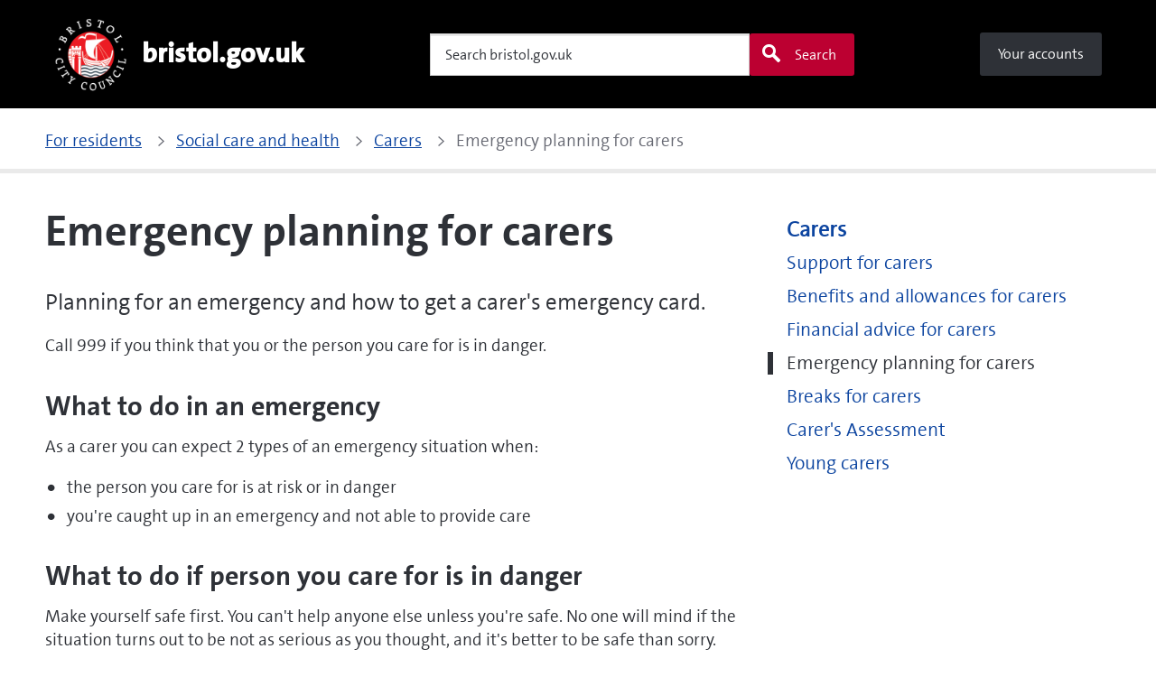

--- FILE ---
content_type: text/html; charset=utf-8
request_url: https://www.bristol.gov.uk/residents/social-care-and-health/carers/emergency-planning-for-carers
body_size: 7360
content:
<!DOCTYPE html>
<html xml:lang="en-gb" lang="en-gb" >
  
<head>
	<!-- Start TAGZ: -->
	<meta name="twitter:card" content="summary_large_image"/>
	<meta name="twitter:description" content="Planning for an emergency and how to get a carer’s emergency card.
Call 999 if you think that you or the person you care for is in danger.
What to do in an emergency
As a carer you can expect two t"/>
	<meta name="twitter:site" content=""/>
	<meta name="twitter:title" content="Emergency planning for carers"/>
	<meta property="fb:app_id" content=""/>
	<meta property="og:description" content="Planning for an emergency and how to get a carer’s emergency card.
Call 999 if you think that you or the person you care for is in danger.
What to do in "/>
	<meta property="og:image" content="https://www.bristol.gov.uk/images/General/Logos/BCC_colour-png.png"/>
	<meta property="og:site_name" content="Bristol City Council"/>
	<meta property="og:title" content="Emergency planning for carers"/>
	<meta property="og:type" content="article"/>
	<meta property="og:url" content="https://www.bristol.gov.uk/residents/social-care-and-health/carers/emergency-planning-for-carers"/>
	<!-- End TAGZ -->
		
    <meta charset="utf-8">
	<meta name="viewport" content="width=device-width, initial-scale=1">
	<title>Emergency planning for carers</title>
	<link href="/templates/bcc/assets/favicons/favicon.ico" rel="icon" type="image/vnd.microsoft.icon">
<link href="/templates/bcc/assets/css/template.css?b5e110" rel="stylesheet">
	<link href="https://cdnjs.cloudflare.com/ajax/libs/font-awesome/6.0.0/css/all.min.css?b5e110" rel="stylesheet">
	<link href="/media/plg_system_jcepro/site/css/content.min.css?86aa0286b6232c4a5b58f892ce080277" rel="stylesheet">
	<style>:root {--subsite-header-bg-color: #000000;--subsite-header-link-color: #ffffff;--subsite-header-link-hover-color: #ffffff;--header-bg-color: #000000;--header-text-color: #ffffff;--menu-bg-color: #2e3137;--menu-accent-color: #676973;--menu-top-color: #676973;--menu-bottom-color: #bc0031;--menu-text-color: #ffffff;--menu-text-hover-color: #ffffff;--menu-active-color: #ffffff;--menu-text-active-color: #000000;--menu-dd-bg-color: #2e3137;--menu-dd-text-color: #ffffff;--menu-dd-bg-hover-color: #676973;--menu-dd-text-hover-color: #ffffff;--menu-dd-bg-active-color: #ffffff;--menu-dd-text-active-color: #000000;}</style>
<script src="/media/vendor/jquery/js/jquery.min.js?3.7.1"></script>
	<script src="/media/legacy/js/jquery-noconflict.min.js?504da4"></script>
	<script src="/templates/bcc/assets/js/bcc.js?b5e110" type="module"></script>
	<script src="/templates/bcc/assets/js/siema.min.js?b5e110"></script>
	<script type="application/json" class="joomla-script-options new">{"joomla.jtext":{"MOD_FINDER_SEARCH_VALUE":"Search bristol.gov.uk"},"system.paths":{"root":"","rootFull":"https:\/\/www.bristol.gov.uk\/","base":"","baseFull":"https:\/\/www.bristol.gov.uk\/"},"csrf.token":"9f528c3cd033365489a8555bb1e0b23c"}</script>
	<script src="/media/system/js/core.min.js?a3d8f8"></script>
	<script src="/media/vendor/bootstrap/js/collapse.min.js?5.3.8" type="module"></script>
	<script src="/media/com_finder/js/finder.min.js?755761" type="module"></script>
	<script type="application/ld+json">{"@context":"https://schema.org","@graph":[{"@type":"Organization","@id":"https://www.bristol.gov.uk/#/schema/Organization/base","name":"Bristol City Council","url":"https://www.bristol.gov.uk/"},{"@type":"WebSite","@id":"https://www.bristol.gov.uk/#/schema/WebSite/base","url":"https://www.bristol.gov.uk/","name":"Bristol City Council","publisher":{"@id":"https://www.bristol.gov.uk/#/schema/Organization/base"},"potentialAction":{"@type":"SearchAction","target":"https://www.bristol.gov.uk/search?q={search_term_string}","query-input":"required name=search_term_string"}},{"@type":"WebPage","@id":"https://www.bristol.gov.uk/#/schema/WebPage/base","url":"https://www.bristol.gov.uk/residents/social-care-and-health/carers/emergency-planning-for-carers","name":"Emergency planning for carers","isPartOf":{"@id":"https://www.bristol.gov.uk/#/schema/WebSite/base"},"about":{"@id":"https://www.bristol.gov.uk/#/schema/Organization/base"},"inLanguage":"en-GB"},{"@type":"Article","@id":"https://www.bristol.gov.uk/#/schema/com_content/article/587","name":"Emergency planning for carers","headline":"Emergency planning for carers","inLanguage":"en-GB","isPartOf":{"@id":"https://www.bristol.gov.uk/#/schema/WebPage/base"}}]}</script>

    <meta http-equiv="X-UA-Compatible" content="IE=edge" />
    <!-- Google Tag Manager -->
<script>(function (w, d, s, l, i) { w[l] = w[l] || []; w[l].push({ 'gtm.start': new Date().getTime(), event: 'gtm.js' }); var f = d.getElementsByTagName(s)[0], j = d.createElement(s), dl = l != 'dataLayer' ? '&l=' + l : ''; j.async = true; j.src = 'https://www.googletagmanager.com/gtm.js?id=' + i + dl; f.parentNode.insertBefore(j, f); })(window, document, 'script', 'dataLayer', 'GTM-54JKMPH');</script>
<!-- End Google Tag Manager -->    <script>var googleAPIKey = 'AIzaSyDH2ML4gNU_1V2joxndp1KtiUYjK02JckU'</script>  </head>
  <body class="site com_content view-article no-layout no-task itemid-768">
  <!-- Google Tag Manager (noscript) -->
<noscript><iframe src="https://www.googletagmanager.com/ns.html?id=GTM-54JKMPH" height="0" width="0" style="display:none;visibility:hidden"></iframe></noscript>
<!-- End Google Tag Manager (noscript) -->  <ul id="skip-navigation" class="a11y-nav list-unstyled has-m-0">
      <li>
        <a href="#main-content" class="skip-link" title="Skip to content">Skip to content</a>
      </li>
          </ul>
    
<header role="banner" class="header has-search-form">
    <div class="container-fluid main-header nav-container g-0 bg-black">
    <div class="container">
      <div class="has-nav is-d-flex is-justify-between is-align-start is-align-md-center has-px-4">

        <ul class="list-unstyled nav-account is-d-flex is-d-md-none">
          <li class="is-d-lg-flex is-align-center">
            <a class="nav-link has-pt-3 has-px-4 has-p-lg-0" id="mobile-signin" href="#" rel="nofollow">
              <i class="bcc-font_user is-d-block is-d-xs-none"></i>
              <span class="is-d-none is-d-xs-block">Your account</span>
            </a>
            <span class="screen-reader-only">Your account</span>
          </li>
        </ul>

                  <a class="brand" href="https://www.bristol.gov.uk/"
             aria-label="Bristol City Council home page - bristol.gov.uk Information for residents about Bristol City Council services including council tax, bins and recycling, schools, leisure, streets and parking.">
                          <div role="img" class="brand-img" aria-label="Bristol City Council">
                <img src="/images/General/Logos/BCC-logo-spot-white-text-dots.png#joomlaImage://local-images/General/Logos/BCC-logo-spot-white-text-dots.png?width=400&amp;height=400" alt="Bristol City Council">              </div>
                                      <h2 class="brand-text">bristol.gov.uk</h2>
                      </a>
        
                  
<form class="mod-finder js-finder-searchform form-search form search-ba-block" action="/search?f=1" method="get" role="search">
  <div class="field">
    <div class="bcc-form-search">
      <label for="mod-finder-searchword177" class="screen-reader-only finder">Search</label><input type="search" aria-label="Search" name="q" id="site-search177" class="field__input search-input js-finder-search-query form-control" value="" placeholder="Search bristol.gov.uk"><button class="button secondary bg-brand is-search icon-left" type="submit"><i class="bcc-font_search"></i>Search</button>
                  <input type="hidden" name="f" value="1">    </div>
  </div>
</form>


    

                          <ul class="list-unstyled your-accounts has-m-lg-0">
<li class="is-d-lg-flex item-2797"><a href="/your-accounts" class="button mobile-signin-link"><i class="bcc-font_user is-d-inline is-d-xs-none"></i>
        <span class="is-d-none is-d-xs-inline">Your accounts</span></a></li></ul>

              </div>
    </div>
      </div>
</header>
<script>
  const navBlocks = document.querySelectorAll(".nav-container");
  const BREAKPOINT = 900;
  const mediaQuery = window.matchMedia(`(min-width: ${BREAKPOINT}px)`);
  const navBp = `(min-width: ${BREAKPOINT}px)`;
  let isMenuOpen = false;

  for(var i = 0; i < navBlocks.length; i++)
  {
    const menu = navBlocks[i].querySelector(".sliding-nav .nav-wrap");
    if(menu!==null)
    {
      const nav = navBlocks[i].querySelector('.sliding-nav');
      const btn = navBlocks[i].querySelector(".nav-cta");
      const navLinks = navBlocks[i].querySelectorAll(".sliding-nav .nav-items > li");
      const dropdownCta = navBlocks[i].querySelector(".nav-panel-cta");
      const dropdownPanel = navBlocks[i].querySelector(".nav-panel");

      btn.onclick = function(e)
      {
        e.preventDefault();

        isMenuOpen = !isMenuOpen;

        btn.setAttribute('aria-expanded', String(isMenuOpen));
        menu.hidden = !isMenuOpen;

        if(isMenuOpen)
        {
          nav.classList.add('is-open');
          document.body.classList.add("is-no-scroll", "is-fixed");
        }
        else
        {
          nav.classList.remove('is-open');
          document.body.classList.remove("is-no-scroll", "is-fixed");
        }
      }
      //insert here code for dropdown:


      function handleTabletChange(e)
      {
        // Check if the media query is true
        if(e.matches)
        {
          if(typeof btn!== "undefined" && btn!==null)
          {
            btn.setAttribute("aria-expanded", false);
          }
          // menu.removeAttribute("hidden");
          nav.classList.remove('is-open');
          document.body.classList.remove("is-no-scroll", "is-fixed");

        }
        else
        {
          if(typeof btn!== "undefined" && btn!==null)
          {
            btn.setAttribute("aria-expanded", false);
          }
        }
      }

      // Register event listener
      mediaQuery.addListener(handleTabletChange);

      // Initial check
      handleTabletChange(mediaQuery);

      // TRAP TAB INSIDE NAV WHEN OPEN
      nav.addEventListener('keydown', e =>
      {
        // abort if menu isn't open or modifier keys are pressed
        if(!isMenuOpen || e.ctrlKey || e.metaKey || e.altKey)
        {
          return;
        }

        // listen for tab press and move focus
        // if we're on either end of the navigation
        const menuLinks = menu.querySelectorAll('.nav-link');
        if(e.keyCode === 9)
        {
          if(e.shiftKey)
          {
            if(document.activeElement === menuLinks[0])
            {
              menuToggle.focus();
              e.preventDefault();
            }
          }
          else if(document.activeElement === menuToggle)
          {
            menuLinks[0].focus();
            e.preventDefault();
          }
        }
      });
    }
  }

  function dropDown()
  {

    let dropDownBlock = document.querySelectorAll(".nav-items");
    if (dropDownBlock.length <= 0)
    {
      return;
    }
    const navLinks = dropDownBlock[0].querySelectorAll(".has-nav-panel");
    if (navLinks.length <= 0)
    {
      result = false;
      return;
    }
    const dropdownCta = dropDownBlock[0].querySelector(".nav-panel-cta");
    const dropdownPanel = dropDownBlock[0].querySelector(".nav-panel");


    Array.prototype.forEach.call(navLinks, function(el, i)
    {
      let currentNavLink = navLinks[i];
      currentNavLink.addEventListener("click", function()
      {
        console.log("click");
        megaNavClickAndTouchHandler(navLinks, currentNavLink);
      });
    });

    function megaNavClickAndTouchHandler(elements, currentElement)
    {
      let isSubNavLink = currentElement.classList.contains("has-nav-panel");
      let isSubNavLinkActive = currentElement.classList.contains("is-active");

      if(!isSubNavLink)
      {
        window.location = currentElement.firstElementChild.getAttribute("href");
      }
      else if(isSubNavLink && !isSubNavLinkActive)
      {
        megaNavClosePanels(elements);
        currentElement.classList.add("is-active");
        dropdownCta.setAttribute("aria-expanded", true);
      }
      else
      {
        megaNavClosePanels(elements);
      }
    }

    function megaNavClosePanels(elements)
    {
      for(let j = 0; j < elements.length; j++)
      {
        if(elements[j].classList.contains("has-nav-panel"))
        {
          elements[j].classList.remove("is-active");
          dropdownCta.setAttribute("aria-expanded", false);
        }
      }
    }
  }

  dropDown();
</script>
    <main id="main-content" class="main-content">
                  	<section class="breadcrumb-block">
  <div class="container">
    <div class="breadcrumb-bar">
      <ul itemscope itemtype="https://schema.org/BreadcrumbList" class="list-unstyled is-flex-wrap">
                
                      <li itemprop="itemListElement" itemscope itemtype="https://schema.org/ListItem">
                <a itemtype="https://schema.org/WebPage" itemprop="item" href="/">
                                     <span itemprop="name">For residents</span>
                                     <meta itemprop="position" content="1" />
                                   </a>              </li>
                          <li itemprop="itemListElement" itemscope itemtype="https://schema.org/ListItem">
                <a itemtype="https://schema.org/WebPage" itemprop="item" href="/residents/social-care-and-health">
                                     <span itemprop="name">Social care and health</span>
                                     <meta itemprop="position" content="2" />
                                   </a>              </li>
                          <li itemprop="itemListElement" itemscope itemtype="https://schema.org/ListItem">
                <a itemtype="https://schema.org/WebPage" itemprop="item" href="/residents/social-care-and-health/carers">
                                     <span itemprop="name">Carers</span>
                                     <meta itemprop="position" content="3" />
                                   </a>              </li>
                          <li itemprop="itemListElement" itemscope itemtype="https://schema.org/ListItem">
                <span itemprop="name">Emergency planning for carers</span>
                                 <meta itemprop="position" content="4" />              </li>
                  </ul>
    </div>
  </div>
</section>


                    <div class="container com-content-article-outer has-pb-9">
          <div class="row align-items-start">
            <div class="col-12 col-md-8 bcc-has-sidebar">
              <div class="com-content-article has-pb-1 item-page" itemscope itemtype="https://schema.org/Article">
    <meta itemprop="inLanguage" content="en-GB">
    
    
            <div class="page-header container has-pt-7">
            <h1 itemprop="headline">
                Emergency planning for carers            </h1>
                                            </div>
    
        
    
    
        
                                                    <div itemprop="articleBody" class="com-content-article__body">
            <div class="bfeditor_area_row container cols_1"><div class="bfeditor_area_row_inner row"><div class="bfeditor_area col first last"><div class="snippet_element" data-key="plain_text" data-type="plain_text.html"><div class="field_1"><p class="lead">Planning for an emergency and how to get a carer's emergency card.</p>
<p>Call 999 if you think that you or the person you care for is in danger.</p>
<h2>What to do in an emergency</h2>
<p>As a carer you can expect 2 types of an emergency situation when:</p>
<ul>
<li>the person you care for is at risk or in danger</li>
<li>you're caught up in an emergency and not able to provide care</li>
</ul>
<h2>What to do if person you care for is in danger</h2>
<p>Make yourself safe first. You can't help anyone else unless you're safe. No one will mind if the situation turns out to be not as serious as you thought, and it's better to be safe than sorry. Contact our <a href="/residents/social-care-and-health/emergency-duty-team">Emergency Duty Team</a>&nbsp;on 01454 615 165 if you need help during the evenings or weekends.</p>
<h3>Be prepared, make an emergency plan</h3>
<p>Emergency situations may always be a surprise, but if you prepare for unexpected events, it will be easier for you to cope with this situation.</p>
<p>To be prepared for an emergency situation you should:</p>
<ul>
<li>keep details of people like doctors, hospital consultants, social workers and other professionals easy to find</li>
<li>write down a list of any medication that the person you care for may be taking, include illegal drugs if you know they take any</li>
<li>if the person you care for is sick, keep an emergency bag ready with clothes for an overnight stay</li>
<li>ask friends or neighbours to help in an emergency</li>
<li>try to keep a small amount of money on you, including change for bus fares or payphones</li>
<li>keep your mobile charged, if you have one, and keep it with you. If you don't have a mobile, we may be able to get one for you</li>
</ul>
<p>If your emergency plans break down, then social workers will help you, but it's always better to have planned ahead.</p>
<h3>What to do if you're caught up in an emergency</h3>
<p>If you're seriously ill or are in an accident and unable to provide care, a carer's emergency card helps make sure the person you care for is safe.</p>
<h2 id="CEC">The Carer's Emergency Card</h2>
<p>As a carer, you should carry a Carer's Emergency Card.</p>
<p>It shows:</p>
<ul>
<li>your name&nbsp;</li>
<li>a unique identification number</li>
<li>an emergency phone number</li>
</ul>
<p>In an emergency, the card can be used to let a 24 hour emergency call centre know that you are a carer and the person you care for needs help.</p>
<p>We will try to reach your emergency contacts if you have provided any. If they are able to take over caring responsibility we'll update them about your situation.</p>
<p>If they can't provide care, aren't available or you do not have any emergency contacts, we'll tell the emergency services, health services or social care services.</p>
<h3>Who can register</h3>
<p>You can get a&nbsp;Carer's Emergency Card if you give unpaid care to a family member, friend or neighbour because they're:</p>
<ul>
<li>ill</li>
<li>frail</li>
<li>disabled</li>
<li>affected by mental ill health</li>
<li>affected by substance misuse</li>
</ul>
<h3>Why have a card?</h3>
<p>If you're caring for somebody, its important that you get a Carer's Emergency Card to:</p>
<ul>
<li>ensure that the person you care for will be safe if you're caught up in an emergency</li>
<li>have peace of mind in case something unexpected happens</li>
</ul>
<h3>Discounts for carers</h3>
<p>Your Carer's Emergency Card gives you a range of discounts and offers across Bristol and South Gloucestershire. A full list of organisations taking part can be found on the <a href="https:\\www.carerssupportcentre.org.uk\our-services\discounts-for-carers\" target="_blank">Carers&nbsp;Support Centre website <i class='bcc-font_external-link'></i><span class='accessibly-hidden'>Go to https:\\www.carerssupportcentre.org.uk\our-services\discounts-for-carers\ (opens new window)</span></a></p>
<h3>Cost</h3>
<p>The Carer's Emergency Card is free. If a carer can't provide care and we arrange alternative care, the person receiving care may have to make a contribution following a financial assessment. For more information, check our <a href="/residents/social-care-and-health/adults-and-older-people/money-and-legal-matters-for-social-care/what-you-may-have-to-pay-for-your-care-and-support">guide</a>&nbsp;or call 0117 35 21668.</p>
<p><a href="https://digital.bristol.gov.uk/social-care-health/plan-for-a-care-emergency/carer-s-emergency-card-application" class="button primary icon-right doclink" role="button">Apply for a card<i class="bcc-font_right" aria-hidden="true"></i></a></p></div></div></div></div></div>        </div>

        
                                        </div>

                          </div>
            <div class="col-12 col-md-4">
              
	<div class="moduletable">
        

<ul class="bcc-side-menu child_open has-pt-7">
<li class="bcc-side-menu__item item-763 active deeper parent"><a href="/residents/social-care-and-health/carers" >Carers</a><ul class="mod-menu__sub list-unstyled small"><li class="bcc-side-menu__item item-764"><a href="/residents/social-care-and-health/carers/support-for-carers" >Support for carers</a></li><li class="bcc-side-menu__item item-765"><a href="/residents/social-care-and-health/carers/benefits-and-allowances-for-carers" >Benefits and allowances for carers</a></li><li class="bcc-side-menu__item item-766"><a href="/residents/social-care-and-health/carers/financial-advice-for-carers" >Financial advice for carers</a></li><li class="bcc-side-menu__item item-768 bcc-side-menu__selected current active"><a href="/residents/social-care-and-health/carers/emergency-planning-for-carers" aria-current="page">Emergency planning for carers</a></li><li class="bcc-side-menu__item item-780"><a href="/residents/social-care-and-health/carers/breaks-for-carers" >Breaks for carers</a></li><li class="bcc-side-menu__item item-781 parent"><a href="/residents/social-care-and-health/carers/carers-assessment" >Carer's Assessment</a></li><li class="bcc-side-menu__item item-788 parent"><a href="/residents/social-care-and-health/carers/young-carers" >Young carers</a></li></ul></li></ul>
</div>



            </div>
          </div>
        </div>
            
      
	<div class="moduletable">
        <section class="page-feedback-block">
    <div class="bg-slate has-m-0">
        <div class="container">
            <div class="has-py-4 has-py-md-6">
                <a
                    class="button secondary has-m-0"
                    href="https://digital.bristol.gov.uk/about-our-website/website-feedback?referrerUrl=https://www.bristol.gov.uk/residents/social-care-and-health/carers/emergency-planning-for-carers"
                    role="button"
                    rel="noopener noreferrer">
                    Tell us about a problem with a form, page or account                </a>
            </div>
        </div>
</section></div>

    </main>
    
<footer class="footer site-footer bg-black has-p-4">
    <div class="container">
        <div class="footer-container">
                            <nav class="footer-nav">
                    <ul class="nav-items list-unstyled">
<li class="is-d-lg-flex item-136 parent"><a href="/contact" class="nav-link">Contact</a></li><li class="is-d-lg-flex item-137"><a href="/contact/complaints-and-feedback" class="nav-link">Complaints and feedback</a></li><li class="is-d-lg-flex item-138"><a href="/council/about-our-website/cookies" class="nav-link">Cookies</a></li><li class="is-d-lg-flex item-139"><a href="/council/about-our-website/privacy" class="nav-link">Privacy</a></li><li class="is-d-lg-flex item-140"><a href="/council/about-our-website/website-accessibility" class="nav-link">Accessibility</a></li></ul>

                </nav>
                        <div class="brand-container has-extra-brand">
                <a class="brand" href="/" title="Go to the https://bristol.gov.uk homepage">
                    <div role="img" class="brand-img" aria-label="Bristol City Council">
                        <img src="/images/General/Logos/BCC-logo-spot-white-text-dots.png#joomlaImage://local-images/General/Logos/BCC-logo-spot-white-text-dots.png?width=400&amp;height=400" alt="Bristol City Council">                    </div>
                </a>
                <div class="extra-brand">
                                                        </div>
            </div>
            <div class="social-container">
                <div class="social-wrapper">
                    <h2 class="social-visually-hidden">Social links</h2>
                                            <h4>Follow us:</h4>
                        <ul class="social-items list-unstyled">
                                                            <li>
                                    <a href="http://www.facebook.com/BristolCouncil"
                                       aria-label="Follow us on Facebook" rel="noopener noreferrer"
                                       data-social-name="Facebook">Facebook</a>
                                </li>
                                                                                        <li>
                                    <a href="http://www.twitter.com/bristolcouncil"
                                       aria-label="Follow us on Twitter" rel="noopener noreferrer"
                                       data-social-name="Twitter">Twitter</a>
                                </li>
                                                                                                                    <li>
                                    <a href="http://www.youtube.com/bristolcitycouncil"
                                       aria-label="Follow us on Youtube" rel="noopener noreferrer"
                                       data-social-name="Youtube">Youtube</a>
                                </li>
                                                                                                                    <li>
                                    <a href="https://nextdoor.co.uk/agency-detail/england/bristol/bristol-city-council/"
                                       aria-label="Connect with us on Nextdoor" rel="noopener noreferrer"
                                       data-social-name="Nextdoor">Nextdoor</a>
                                </li>
                                                                                        <li>
                                    <a href="https://www.instagram.com/bristolcouncil"
                                       aria-label="Follow us on Instagram" rel="noopener noreferrer"
                                       data-social-name="Instagram">Instagram</a>
                                </li>
                                                                                </ul>
                                    </div>
            </div>
            <div class="copyright-container">
                                    <p><a href="/council/about-our-website/copyright-of-website-content">Copyright © 2026 Bristol City Council</a></p>
                            </div>
        </div>
    </div>
</footer>
          <meta data-copilotconfigurl="/templates/bcc/assets/js/webchat/config.json">
<script type="module" crossorigin="" src="/templates/bcc/assets/js/webchat/main-BGRpKwsK.js"></script>
        <style>
#ccc-statement a {
    text-decoration: underline;
    text-decoration-thickness: max(1px, 0.0625rem);
    text-underline-offset: 0.1em;
}
#ccc-statement a:hover {
    text-decoration: underline;
    text-decoration-thickness: max(3px, 0.1875rem, 0.12em);
}
#ccc-statement a:focus {
    background-color: #FF9600;
    outline: #FF9600 solid 3px;
    outline-offset: 0;
    box-shadow: 0 -2px #FF9600, 0 4px #2e3137;
    text-decoration: none;
}
#ccc-statement .ccc-svg-element {
  margin-top: -4px;
}
</style>  </body>
</html>


--- FILE ---
content_type: text/javascript
request_url: https://www.bristol.gov.uk/templates/bcc/assets/js/webchat/copilot.prod-BYZcLN_B.js
body_size: 243913
content:
const __vite__mapDeps=(i,m=__vite__mapDeps,d=(m.f||(m.f=["./index-NDzXlheW.js","./index-h80si-BX.js","./main-BGRpKwsK.js","./index-CBvMsTfJ.js","./index-D8dpEkJM.js"])))=>i.map(i=>d[i]);
var GA=Object.defineProperty;var WA=(t,e,n)=>e in t?GA(t,e,{enumerable:!0,configurable:!0,writable:!0,value:n}):t[e]=n;var dr=(t,e,n)=>WA(t,typeof e!="symbol"?e+"":e,n);import{_ as hn}from"./main-BGRpKwsK.js";function qA(t,e){for(var n=0;n<e.length;n++){const r=e[n];if(typeof r!="string"&&!Array.isArray(r)){for(const o in r)if(o!=="default"&&!(o in t)){const i=Object.getOwnPropertyDescriptor(r,o);i&&Object.defineProperty(t,o,i.get?i:{enumerable:!0,get:()=>r[o]})}}}return Object.freeze(Object.defineProperty(t,Symbol.toStringTag,{value:"Module"}))}const YA='#copilot :where(html[dir=ltr]),#copilot :where([data-sonner-toaster][dir=ltr]){--toast-icon-margin-start: -3px;--toast-icon-margin-end: 4px;--toast-svg-margin-start: -1px;--toast-svg-margin-end: 0px;--toast-button-margin-start: auto;--toast-button-margin-end: 0;--toast-close-button-start: 0;--toast-close-button-end: unset;--toast-close-button-transform: translate(-35%, -35%)}#copilot :where(html[dir=rtl]),#copilot :where([data-sonner-toaster][dir=rtl]){--toast-icon-margin-start: 4px;--toast-icon-margin-end: -3px;--toast-svg-margin-start: 0px;--toast-svg-margin-end: -1px;--toast-button-margin-start: 0;--toast-button-margin-end: auto;--toast-close-button-start: unset;--toast-close-button-end: 0;--toast-close-button-transform: translate(35%, -35%)}#copilot :where([data-sonner-toaster]){position:fixed;width:var(--width);font-family:ui-sans-serif,system-ui,-apple-system,BlinkMacSystemFont,Segoe UI,Roboto,Helvetica Neue,Arial,Noto Sans,sans-serif,Apple Color Emoji,Segoe UI Emoji,Segoe UI Symbol,Noto Color Emoji;--gray1: hsl(0, 0%, 99%);--gray2: hsl(0, 0%, 97.3%);--gray3: hsl(0, 0%, 95.1%);--gray4: hsl(0, 0%, 93%);--gray5: hsl(0, 0%, 90.9%);--gray6: hsl(0, 0%, 88.7%);--gray7: hsl(0, 0%, 85.8%);--gray8: hsl(0, 0%, 78%);--gray9: hsl(0, 0%, 56.1%);--gray10: hsl(0, 0%, 52.3%);--gray11: hsl(0, 0%, 43.5%);--gray12: hsl(0, 0%, 9%);--border-radius: 8px;box-sizing:border-box;padding:0;margin:0;list-style:none;outline:none;z-index:999999999}#copilot :where([data-sonner-toaster][data-x-position=right]){right:max(var(--offset),env(safe-area-inset-right))}#copilot :where([data-sonner-toaster][data-x-position=left]){left:max(var(--offset),env(safe-area-inset-left))}#copilot :where([data-sonner-toaster][data-x-position=center]){left:50%;transform:translate(-50%)}#copilot :where([data-sonner-toaster][data-y-position=top]){top:max(var(--offset),env(safe-area-inset-top))}#copilot :where([data-sonner-toaster][data-y-position=bottom]){bottom:max(var(--offset),env(safe-area-inset-bottom))}#copilot :where([data-sonner-toast]){--y: translateY(100%);--lift-amount: calc(var(--lift) * var(--gap));z-index:var(--z-index);position:absolute;opacity:0;transform:var(--y);filter:blur(0);touch-action:none;transition:transform .4s,opacity .4s,height .4s,box-shadow .2s;box-sizing:border-box;outline:none;overflow-wrap:anywhere}#copilot :where([data-sonner-toast][data-styled=true]){padding:16px;background:var(--normal-bg);border:1px solid var(--normal-border);color:var(--normal-text);border-radius:var(--border-radius);box-shadow:0 4px 12px #0000001a;width:var(--width);font-size:13px;display:flex;align-items:center;gap:6px}#copilot :where([data-sonner-toast]:focus-visible){box-shadow:0 4px 12px #0000001a,0 0 0 2px #0003}#copilot :where([data-sonner-toast][data-y-position=top]){top:0;--y: translateY(-100%);--lift: 1;--lift-amount: calc(1 * var(--gap))}#copilot :where([data-sonner-toast][data-y-position=bottom]){bottom:0;--y: translateY(100%);--lift: -1;--lift-amount: calc(var(--lift) * var(--gap))}#copilot :where([data-sonner-toast]) :where([data-description]){font-weight:400;line-height:1.4;color:inherit}#copilot :where([data-sonner-toast]) :where([data-title]){font-weight:500;line-height:1.5;color:inherit}#copilot :where([data-sonner-toast]) :where([data-icon]){display:flex;height:16px;width:16px;position:relative;justify-content:flex-start;align-items:center;flex-shrink:0;margin-left:var(--toast-icon-margin-start);margin-right:var(--toast-icon-margin-end)}#copilot :where([data-sonner-toast][data-promise=true]) :where([data-icon])>svg{opacity:0;transform:scale(.8);transform-origin:center;animation:sonner-fade-in .3s ease forwards}#copilot :where([data-sonner-toast]) :where([data-icon])>*{flex-shrink:0}#copilot :where([data-sonner-toast]) :where([data-icon]) svg{margin-left:var(--toast-svg-margin-start);margin-right:var(--toast-svg-margin-end)}#copilot :where([data-sonner-toast]) :where([data-content]){display:flex;flex-direction:column;gap:2px}#copilot [data-sonner-toast][data-styled=true] [data-button]{border-radius:4px;padding-left:8px;padding-right:8px;height:24px;font-size:12px;color:var(--normal-bg);background:var(--normal-text);margin-left:var(--toast-button-margin-start);margin-right:var(--toast-button-margin-end);border:none;cursor:pointer;outline:none;display:flex;align-items:center;flex-shrink:0;transition:opacity .4s,box-shadow .2s}#copilot :where([data-sonner-toast]) :where([data-button]):focus-visible{box-shadow:0 0 0 2px #0006}#copilot :where([data-sonner-toast]) :where([data-button]):first-of-type{margin-left:var(--toast-button-margin-start);margin-right:var(--toast-button-margin-end)}#copilot :where([data-sonner-toast]) :where([data-cancel]){color:var(--normal-text);background:#00000014}#copilot :where([data-sonner-toast][data-theme=dark]) :where([data-cancel]){background:#ffffff4d}#copilot :where([data-sonner-toast]) :where([data-close-button]){position:absolute;left:var(--toast-close-button-start);right:var(--toast-close-button-end);top:0;height:20px;width:20px;display:flex;justify-content:center;align-items:center;padding:0;background:var(--gray1);color:var(--gray12);border:1px solid var(--gray4);transform:var(--toast-close-button-transform);border-radius:50%;cursor:pointer;z-index:1;transition:opacity .1s,background .2s,border-color .2s}#copilot :where([data-sonner-toast]) :where([data-close-button]):focus-visible{box-shadow:0 4px 12px #0000001a,0 0 0 2px #0003}#copilot :where([data-sonner-toast]) :where([data-disabled=true]){cursor:not-allowed}#copilot :where([data-sonner-toast]):hover :where([data-close-button]):hover{background:var(--gray2);border-color:var(--gray5)}#copilot :where([data-sonner-toast][data-swiping=true]):before{content:"";position:absolute;left:0;right:0;height:100%;z-index:-1}#copilot :where([data-sonner-toast][data-y-position=top][data-swiping=true]):before{bottom:50%;transform:scaleY(3) translateY(50%)}#copilot :where([data-sonner-toast][data-y-position=bottom][data-swiping=true]):before{top:50%;transform:scaleY(3) translateY(-50%)}#copilot :where([data-sonner-toast][data-swiping=false][data-removed=true]):before{content:"";position:absolute;top:0;right:0;bottom:0;left:0;transform:scaleY(2)}#copilot :where([data-sonner-toast]):after{content:"";position:absolute;left:0;height:calc(var(--gap) + 1px);bottom:100%;width:100%}#copilot :where([data-sonner-toast][data-mounted=true]){--y: translateY(0);opacity:1}#copilot :where([data-sonner-toast][data-expanded=false][data-front=false]){--scale: var(--toasts-before) * .05 + 1;--y: translateY(calc(var(--lift-amount) * var(--toasts-before))) scale(calc(-1 * var(--scale)));height:var(--front-toast-height)}#copilot :where([data-sonner-toast])>*{transition:opacity .4s}#copilot :where([data-sonner-toast][data-expanded=false][data-front=false][data-styled=true])>*{opacity:0}#copilot :where([data-sonner-toast][data-visible=false]){opacity:0;pointer-events:none}#copilot :where([data-sonner-toast][data-mounted=true][data-expanded=true]){--y: translateY(calc(var(--lift) * var(--offset)));height:var(--initial-height)}#copilot :where([data-sonner-toast][data-removed=true][data-front=true][data-swipe-out=false]){--y: translateY(calc(var(--lift) * -100%));opacity:0}#copilot :where([data-sonner-toast][data-removed=true][data-front=false][data-swipe-out=false][data-expanded=true]){--y: translateY(calc(var(--lift) * var(--offset) + var(--lift) * -100%));opacity:0}#copilot :where([data-sonner-toast][data-removed=true][data-front=false][data-swipe-out=false][data-expanded=false]){--y: translateY(40%);opacity:0;transition:transform .5s,opacity .2s}#copilot :where([data-sonner-toast][data-removed=true][data-front=false]):before{height:calc(var(--initial-height) + 20%)}#copilot [data-sonner-toast][data-swiping=true]{transform:var(--y) translateY(var(--swipe-amount, 0px));transition:none}#copilot [data-sonner-toast][data-swipe-out=true][data-y-position=bottom],#copilot [data-sonner-toast][data-swipe-out=true][data-y-position=top]{animation:swipe-out .2s ease-out forwards}@keyframes swipe-out{0%{transform:translateY(calc(var(--lift) * var(--offset) + var(--swipe-amount)));opacity:1}to{transform:translateY(calc(var(--lift) * var(--offset) + var(--swipe-amount) + var(--lift) * -100%));opacity:0}}@media (max-width: 600px){#copilot [data-sonner-toaster]{position:fixed;--mobile-offset: 16px;right:var(--mobile-offset);left:var(--mobile-offset);width:100%}#copilot [data-sonner-toaster][dir=rtl]{left:calc(var(--mobile-offset) * -1)}#copilot [data-sonner-toaster] [data-sonner-toast]{left:0;right:0;width:calc(100% - var(--mobile-offset) * 2)}#copilot [data-sonner-toaster][data-x-position=left]{left:var(--mobile-offset)}#copilot [data-sonner-toaster][data-y-position=bottom]{bottom:20px}#copilot [data-sonner-toaster][data-y-position=top]{top:20px}#copilot [data-sonner-toaster][data-x-position=center]{left:var(--mobile-offset);right:var(--mobile-offset);transform:none}}#copilot [data-sonner-toaster][data-theme=light]{--normal-bg: #fff;--normal-border: var(--gray4);--normal-text: var(--gray12);--success-bg: hsl(143, 85%, 96%);--success-border: hsl(145, 92%, 91%);--success-text: hsl(140, 100%, 27%);--info-bg: hsl(208, 100%, 97%);--info-border: hsl(221, 91%, 91%);--info-text: hsl(210, 92%, 45%);--warning-bg: hsl(49, 100%, 97%);--warning-border: hsl(49, 91%, 91%);--warning-text: hsl(31, 92%, 45%);--error-bg: hsl(359, 100%, 97%);--error-border: hsl(359, 100%, 94%);--error-text: hsl(360, 100%, 45%)}#copilot [data-sonner-toaster][data-theme=light] [data-sonner-toast][data-invert=true]{--normal-bg: #000;--normal-border: hsl(0, 0%, 20%);--normal-text: var(--gray1)}#copilot [data-sonner-toaster][data-theme=dark] [data-sonner-toast][data-invert=true]{--normal-bg: #fff;--normal-border: var(--gray3);--normal-text: var(--gray12)}#copilot [data-sonner-toaster][data-theme=dark]{--normal-bg: #000;--normal-border: hsl(0, 0%, 20%);--normal-text: var(--gray1);--success-bg: hsl(150, 100%, 6%);--success-border: hsl(147, 100%, 12%);--success-text: hsl(150, 86%, 65%);--info-bg: hsl(215, 100%, 6%);--info-border: hsl(223, 100%, 12%);--info-text: hsl(216, 87%, 65%);--warning-bg: hsl(64, 100%, 6%);--warning-border: hsl(60, 100%, 12%);--warning-text: hsl(46, 87%, 65%);--error-bg: hsl(358, 76%, 10%);--error-border: hsl(357, 89%, 16%);--error-text: hsl(358, 100%, 81%)}#copilot [data-rich-colors=true][data-sonner-toast][data-type=success],#copilot [data-rich-colors=true][data-sonner-toast][data-type=success] [data-close-button]{background:var(--success-bg);border-color:var(--success-border);color:var(--success-text)}#copilot [data-rich-colors=true][data-sonner-toast][data-type=info],#copilot [data-rich-colors=true][data-sonner-toast][data-type=info] [data-close-button]{background:var(--info-bg);border-color:var(--info-border);color:var(--info-text)}#copilot [data-rich-colors=true][data-sonner-toast][data-type=warning],#copilot [data-rich-colors=true][data-sonner-toast][data-type=warning] [data-close-button]{background:var(--warning-bg);border-color:var(--warning-border);color:var(--warning-text)}#copilot [data-rich-colors=true][data-sonner-toast][data-type=error],#copilot [data-rich-colors=true][data-sonner-toast][data-type=error] [data-close-button]{background:var(--error-bg);border-color:var(--error-border);color:var(--error-text)}#copilot .sonner-loading-wrapper{--size: 16px;height:var(--size);width:var(--size);position:absolute;top:0;right:0;bottom:0;left:0;z-index:10}#copilot .sonner-loading-wrapper[data-visible=false]{transform-origin:center;animation:sonner-fade-out .2s ease forwards}#copilot .sonner-spinner{position:relative;top:50%;left:50%;height:var(--size);width:var(--size)}#copilot .sonner-loading-bar{animation:sonner-spin 1.2s linear infinite;background:var(--gray11);border-radius:6px;height:8%;left:-10%;position:absolute;top:-3.9%;width:24%}#copilot .sonner-loading-bar:nth-child(1){animation-delay:-1.2s;transform:rotate(.0001deg) translate(146%)}#copilot .sonner-loading-bar:nth-child(2){animation-delay:-1.1s;transform:rotate(30deg) translate(146%)}#copilot .sonner-loading-bar:nth-child(3){animation-delay:-1s;transform:rotate(60deg) translate(146%)}#copilot .sonner-loading-bar:nth-child(4){animation-delay:-.9s;transform:rotate(90deg) translate(146%)}#copilot .sonner-loading-bar:nth-child(5){animation-delay:-.8s;transform:rotate(120deg) translate(146%)}#copilot .sonner-loading-bar:nth-child(6){animation-delay:-.7s;transform:rotate(150deg) translate(146%)}#copilot .sonner-loading-bar:nth-child(7){animation-delay:-.6s;transform:rotate(180deg) translate(146%)}#copilot .sonner-loading-bar:nth-child(8){animation-delay:-.5s;transform:rotate(210deg) translate(146%)}#copilot .sonner-loading-bar:nth-child(9){animation-delay:-.4s;transform:rotate(240deg) translate(146%)}#copilot .sonner-loading-bar:nth-child(10){animation-delay:-.3s;transform:rotate(270deg) translate(146%)}#copilot .sonner-loading-bar:nth-child(11){animation-delay:-.2s;transform:rotate(300deg) translate(146%)}#copilot .sonner-loading-bar:nth-child(12){animation-delay:-.1s;transform:rotate(330deg) translate(146%)}@keyframes sonner-fade-in{0%{opacity:0;transform:scale(.8)}to{opacity:1;transform:scale(1)}}@keyframes sonner-fade-out{0%{opacity:1;transform:scale(1)}to{opacity:0;transform:scale(.8)}}@keyframes sonner-spin{0%{opacity:1}to{opacity:.15}}@media (prefers-reduced-motion){#copilot [data-sonner-toast],#copilot [data-sonner-toast]>*,#copilot .sonner-loading-bar{transition:none!important;animation:none!important}}#copilot .sonner-loader{position:absolute;top:50%;left:50%;transform:translate(-50%,-50%);transform-origin:center;transition:opacity .2s,transform .2s}#copilot .sonner-loader[data-visible=false]{opacity:0;transform:scale(.8) translate(-50%,-50%)}#copilot *,#copilot :before,#copilot :after{--tw-border-spacing-x: 0;--tw-border-spacing-y: 0;--tw-translate-x: 0;--tw-translate-y: 0;--tw-rotate: 0;--tw-skew-x: 0;--tw-skew-y: 0;--tw-scale-x: 1;--tw-scale-y: 1;--tw-pan-x: ;--tw-pan-y: ;--tw-pinch-zoom: ;--tw-scroll-snap-strictness: proximity;--tw-gradient-from-position: ;--tw-gradient-via-position: ;--tw-gradient-to-position: ;--tw-ordinal: ;--tw-slashed-zero: ;--tw-numeric-figure: ;--tw-numeric-spacing: ;--tw-numeric-fraction: ;--tw-ring-inset: ;--tw-ring-offset-width: 0px;--tw-ring-offset-color: #fff;--tw-ring-color: rgb(59 130 246 / .5);--tw-ring-offset-shadow: 0 0 #0000;--tw-ring-shadow: 0 0 #0000;--tw-shadow: 0 0 #0000;--tw-shadow-colored: 0 0 #0000;--tw-blur: ;--tw-brightness: ;--tw-contrast: ;--tw-grayscale: ;--tw-hue-rotate: ;--tw-invert: ;--tw-saturate: ;--tw-sepia: ;--tw-drop-shadow: ;--tw-backdrop-blur: ;--tw-backdrop-brightness: ;--tw-backdrop-contrast: ;--tw-backdrop-grayscale: ;--tw-backdrop-hue-rotate: ;--tw-backdrop-invert: ;--tw-backdrop-opacity: ;--tw-backdrop-saturate: ;--tw-backdrop-sepia: ;--tw-contain-size: ;--tw-contain-layout: ;--tw-contain-paint: ;--tw-contain-style: }#copilot ::backdrop{--tw-border-spacing-x: 0;--tw-border-spacing-y: 0;--tw-translate-x: 0;--tw-translate-y: 0;--tw-rotate: 0;--tw-skew-x: 0;--tw-skew-y: 0;--tw-scale-x: 1;--tw-scale-y: 1;--tw-pan-x: ;--tw-pan-y: ;--tw-pinch-zoom: ;--tw-scroll-snap-strictness: proximity;--tw-gradient-from-position: ;--tw-gradient-via-position: ;--tw-gradient-to-position: ;--tw-ordinal: ;--tw-slashed-zero: ;--tw-numeric-figure: ;--tw-numeric-spacing: ;--tw-numeric-fraction: ;--tw-ring-inset: ;--tw-ring-offset-width: 0px;--tw-ring-offset-color: #fff;--tw-ring-color: rgb(59 130 246 / .5);--tw-ring-offset-shadow: 0 0 #0000;--tw-ring-shadow: 0 0 #0000;--tw-shadow: 0 0 #0000;--tw-shadow-colored: 0 0 #0000;--tw-blur: ;--tw-brightness: ;--tw-contrast: ;--tw-grayscale: ;--tw-hue-rotate: ;--tw-invert: ;--tw-saturate: ;--tw-sepia: ;--tw-drop-shadow: ;--tw-backdrop-blur: ;--tw-backdrop-brightness: ;--tw-backdrop-contrast: ;--tw-backdrop-grayscale: ;--tw-backdrop-hue-rotate: ;--tw-backdrop-invert: ;--tw-backdrop-opacity: ;--tw-backdrop-saturate: ;--tw-backdrop-sepia: ;--tw-contain-size: ;--tw-contain-layout: ;--tw-contain-paint: ;--tw-contain-style: }#copilot *,#copilot :before,#copilot :after{box-sizing:border-box;border-width:0;border-style:solid;border-color:#e5e7eb}#copilot :before,#copilot :after{--tw-content: ""}:host{line-height:1.5;-webkit-text-size-adjust:100%;-moz-tab-size:4;-o-tab-size:4;tab-size:4;font-family:ui-sans-serif,system-ui,sans-serif,"Apple Color Emoji","Segoe UI Emoji",Segoe UI Symbol,"Noto Color Emoji";font-feature-settings:normal;font-variation-settings:normal;-webkit-tap-highlight-color:transparent}:host{margin:0;line-height:inherit}#copilot hr{height:0;color:inherit;border-top-width:1px}#copilot abbr:where([title]){-webkit-text-decoration:underline dotted;text-decoration:underline dotted}#copilot h1,#copilot h2,#copilot h3,#copilot h4,#copilot h5,#copilot h6{font-size:inherit;font-weight:inherit}#copilot a{color:inherit;text-decoration:inherit}#copilot b,#copilot strong{font-weight:bolder}#copilot code,#copilot kbd,#copilot samp,#copilot pre{font-family:ui-monospace,SFMono-Regular,Menlo,Monaco,Consolas,Liberation Mono,Courier New,monospace;font-feature-settings:normal;font-variation-settings:normal;font-size:1em}#copilot small{font-size:80%}#copilot sub,#copilot sup{font-size:75%;line-height:0;position:relative;vertical-align:baseline}#copilot sub{bottom:-.25em}#copilot sup{top:-.5em}#copilot table{text-indent:0;border-color:inherit;border-collapse:collapse}#copilot button,#copilot input,#copilot optgroup,#copilot select,#copilot textarea{font-family:inherit;font-feature-settings:inherit;font-variation-settings:inherit;font-size:100%;font-weight:inherit;line-height:inherit;letter-spacing:inherit;color:inherit;margin:0;padding:0}#copilot button,#copilot select{text-transform:none}#copilot button,#copilot input:where([type=button]),#copilot input:where([type=reset]),#copilot input:where([type=submit]){-webkit-appearance:button;background-color:transparent;background-image:none}#copilot :-moz-focusring{outline:auto}#copilot :-moz-ui-invalid{box-shadow:none}#copilot progress{vertical-align:baseline}#copilot ::-webkit-inner-spin-button,#copilot ::-webkit-outer-spin-button{height:auto}#copilot [type=search]{-webkit-appearance:textfield;outline-offset:-2px}#copilot ::-webkit-search-decoration{-webkit-appearance:none}#copilot ::-webkit-file-upload-button{-webkit-appearance:button;font:inherit}#copilot summary{display:list-item}#copilot blockquote,#copilot dl,#copilot dd,#copilot h1,#copilot h2,#copilot h3,#copilot h4,#copilot h5,#copilot h6,#copilot hr,#copilot figure,#copilot p,#copilot pre{margin:0}#copilot fieldset{margin:0;padding:0}#copilot legend{padding:0}#copilot ol,#copilot ul,#copilot menu{list-style:none;margin:0;padding:0}#copilot dialog{padding:0}#copilot textarea{resize:vertical}#copilot input::-moz-placeholder,#copilot textarea::-moz-placeholder{opacity:1;color:#9ca3af}#copilot input::placeholder,#copilot textarea::placeholder{opacity:1;color:#9ca3af}#copilot button,#copilot [role=button]{cursor:pointer}#copilot :disabled{cursor:default}#copilot img,#copilot svg,#copilot video,#copilot canvas,#copilot audio,#copilot iframe,#copilot embed,#copilot object{display:block;vertical-align:middle}#copilot img,#copilot video{max-width:100%;height:auto}#copilot [hidden]:where(:not([hidden=until-found])){display:none}:host{--background: 0 0% 100%;--foreground: 240 10% 3.9%;--card: 0 0% 100%;--card-foreground: 240 10% 3.9%;--popover: 0 0% 100%;--popover-foreground: 240 10% 3.9%;--primary: 240 5.9% 10%;--primary-foreground: 0 0% 98%;--secondary: 240 4.8% 95.9%;--secondary-foreground: 240 5.9% 10%;--muted: 240 4.8% 95.9%;--muted-foreground: 240 3.8% 46.1%;--accent: 0 0% 80%;--accent-foreground: 240 5.9% 10%;--destructive: 0 84.2% 60.2%;--destructive-foreground: 0 0% 98%;--border: 240 5.9% 90%;--input: 240 5.9% 90%;--ring: 240 10% 3.9%;--radius: 8px}#copilot .dark{--background: 240 10% 3.9%;--foreground: 0 0% 98%;--card: 240 10% 3.9%;--card-foreground: 0 0% 98%;--popover: 240 10% 3.9%;--popover-foreground: 0 0% 98%;--primary: 0 0% 98%;--primary-foreground: 240 5.9% 10%;--secondary: 240 3.7% 15.9%;--secondary-foreground: 0 0% 98%;--muted: 240 3.7% 15.9%;--muted-foreground: 240 5% 64.9%;--accent: 240 3.7% 15.9%;--accent-foreground: 0 0% 98%;--destructive: 0 62.8% 30.6%;--destructive-foreground: 0 0% 98%;--border: 240 3.7% 15.9%;--input: 240 3.7% 15.9%;--ring: 240 4.9% 83.9%}#copilot *{border-color:hsl(var(--border))}:host{background-color:hsl(var(--background));color:hsl(var(--foreground))}#copilot .\\!container{width:100%!important;margin-right:auto!important;margin-left:auto!important;padding-right:32px!important;padding-left:32px!important}#copilot .container{width:100%;margin-right:auto;margin-left:auto;padding-right:32px;padding-left:32px}@media (min-width: 1400px){#copilot .\\!container{max-width:1400px!important}#copilot .container{max-width:1400px}}#copilot .sr-only{position:absolute;width:1px;height:1px;padding:0;margin:-1px;overflow:hidden;clip:rect(0,0,0,0);white-space:nowrap;border-width:0}#copilot .pointer-events-none{pointer-events:none}#copilot .visible{visibility:visible}#copilot .invisible{visibility:hidden}#copilot .collapse{visibility:collapse}#copilot .fixed{position:fixed}#copilot .absolute{position:absolute}#copilot .relative{position:relative}#copilot .sticky{position:sticky}#copilot .inset-0{top:0;right:0;bottom:0;left:0}#copilot .inset-x-0{left:0;right:0}#copilot .inset-y-0{top:0;bottom:0}#copilot .-bottom-2{bottom:-8px}#copilot .-bottom-4{bottom:-16px}#copilot .-right-2{right:-8px}#copilot .bottom-0{bottom:0}#copilot .bottom-2{bottom:8px}#copilot .left-0{left:0}#copilot .left-1{left:4px}#copilot .left-2{left:8px}#copilot .left-4{left:16px}#copilot .left-\\[50\\%\\]{left:50%}#copilot .right-0{right:0}#copilot .right-1{right:4px}#copilot .right-2{right:8px}#copilot .right-4{right:16px}#copilot .right-auto{right:auto}#copilot .top-0{top:0}#copilot .top-1{top:4px}#copilot .top-1\\/2{top:50%}#copilot .top-4{top:16px}#copilot .top-6{top:24px}#copilot .top-\\[50\\%\\]{top:50%}#copilot .z-0{z-index:0}#copilot .z-10{z-index:10}#copilot .z-20{z-index:20}#copilot .z-50{z-index:50}#copilot .z-\\[2147483642\\]{z-index:2147483642}#copilot .z-\\[2147483643\\]{z-index:2147483643}#copilot .z-\\[999\\]{z-index:999}#copilot .m-0{margin:0}#copilot .m-\\[--copilot-margin\\]{margin:var(--copilot-margin)}#copilot .m-auto{margin:auto}#copilot .-mx-1{margin-left:-4px;margin-right:-4px}#copilot .mx-auto{margin-left:auto;margin-right:auto}#copilot .my-1{margin-top:4px;margin-bottom:4px}#copilot .my-2{margin-top:8px;margin-bottom:8px}#copilot .-ml-4{margin-left:-16px}#copilot .-mt-4{margin-top:-16px}#copilot .mb-4{margin-bottom:16px}#copilot .me-2{margin-inline-end:8px}#copilot .ml-6{margin-left:24px}#copilot .ml-auto{margin-left:auto}#copilot .mr-2{margin-right:8px}#copilot .ms-auto{margin-inline-start:auto}#copilot .mt-1{margin-top:4px}#copilot .mt-2{margin-top:8px}#copilot .mt-4{margin-top:16px}#copilot .line-clamp-1{overflow:hidden;display:-webkit-box;-webkit-box-orient:vertical;-webkit-line-clamp:1}#copilot .line-clamp-2{overflow:hidden;display:-webkit-box;-webkit-box-orient:vertical;-webkit-line-clamp:2}#copilot .line-clamp-3{overflow:hidden;display:-webkit-box;-webkit-box-orient:vertical;-webkit-line-clamp:3}#copilot .line-clamp-4{overflow:hidden;display:-webkit-box;-webkit-box-orient:vertical;-webkit-line-clamp:4}#copilot .block{display:block}#copilot .inline-block{display:inline-block}#copilot .inline{display:inline}#copilot .flex{display:flex}#copilot .inline-flex{display:inline-flex}#copilot .table{display:table}#copilot .grid{display:grid}#copilot .hidden{display:none}#copilot .aspect-square{aspect-ratio:1 / 1}#copilot .aspect-video{aspect-ratio:16 / 9}#copilot .size-10{width:40px;height:40px}#copilot .size-2{width:8px;height:8px}#copilot .size-20{width:80px;height:80px}#copilot .size-4{width:16px;height:16px}#copilot .size-5{width:20px;height:20px}#copilot .size-7{width:28px;height:28px}#copilot .size-8{width:32px;height:32px}#copilot .size-\\[var\\(--navigation-panel-button-size\\)\\]{width:var(--navigation-panel-button-size);height:var(--navigation-panel-button-size)}#copilot .size-full{width:100%;height:100%}#copilot .\\!h-10{height:40px!important}#copilot .h-10{height:40px}#copilot .h-11{height:44px}#copilot .h-12{height:48px}#copilot .h-2{height:8px}#copilot .h-2\\.5{height:10px}#copilot .h-20{height:80px}#copilot .h-3\\.5{height:14px}#copilot .h-32{height:128px}#copilot .h-4{height:16px}#copilot .h-5{height:20px}#copilot .h-6{height:24px}#copilot .h-7{height:28px}#copilot .h-9{height:36px}#copilot .h-\\[calc\\(100dvh-80px\\)\\]{height:calc(100dvh - 80px)}#copilot .h-\\[var\\(--radix-select-trigger-height\\)\\]{height:var(--radix-select-trigger-height)}#copilot .h-auto{height:auto}#copilot .h-dvh{height:100dvh}#copilot .h-full{height:100%}#copilot .h-px{height:1px}#copilot .max-h-96{max-height:384px}#copilot .max-h-\\[15px\\]{max-height:15px}#copilot .max-h-\\[300px\\]{max-height:300px}#copilot .max-h-\\[30px\\]{max-height:30px}#copilot .max-h-\\[400px\\]{max-height:400px}#copilot .max-h-\\[75dvh\\]{max-height:75dvh}#copilot .max-h-\\[80\\%\\]{max-height:80%}#copilot .min-h-\\[100px\\]{min-height:100px}#copilot .min-h-\\[142px\\]{min-height:142px}#copilot .\\!w-10{width:40px!important}#copilot .w-10{width:40px}#copilot .w-11{width:44px}#copilot .w-12{width:48px}#copilot .w-2{width:8px}#copilot .w-2\\.5{width:10px}#copilot .w-28{width:112px}#copilot .w-3{width:12px}#copilot .w-3\\.5{width:14px}#copilot .w-3\\/4{width:75%}#copilot .w-4{width:16px}#copilot .w-5{width:20px}#copilot .w-6{width:24px}#copilot .w-7{width:28px}#copilot .w-72{width:288px}#copilot .w-9{width:36px}#copilot .w-\\[240px\\]{width:240px}#copilot .w-\\[50\\%\\]{width:50%}#copilot .w-\\[50px\\]{width:50px}#copilot .w-\\[80\\%\\]{width:80%}#copilot .w-auto{width:auto}#copilot .w-fit{width:-moz-fit-content;width:fit-content}#copilot .w-full{width:100%}#copilot .w-px{width:1px}#copilot .min-w-0{min-width:0px}#copilot .min-w-20{min-width:80px}#copilot .min-w-\\[8rem\\]{min-width:128px}#copilot .min-w-\\[var\\(--radix-select-trigger-width\\)\\]{min-width:var(--radix-select-trigger-width)}#copilot .max-w-3xl{max-width:768px}#copilot .max-w-\\[250px\\]{max-width:250px}#copilot .max-w-\\[500px\\]{max-width:500px}#copilot .max-w-\\[80\\%\\]{max-width:80%}#copilot .max-w-\\[90\\%\\]{max-width:90%}#copilot .max-w-\\[900px\\]{max-width:900px}#copilot .max-w-full{max-width:100%}#copilot .max-w-lg{max-width:512px}#copilot .max-w-none{max-width:none}#copilot .max-w-xs{max-width:320px}#copilot .flex-1{flex:1 1 0%}#copilot .flex-shrink{flex-shrink:1}#copilot .flex-shrink-0{flex-shrink:0}#copilot .shrink{flex-shrink:1}#copilot .shrink-0{flex-shrink:0}#copilot .flex-grow,#copilot .grow{flex-grow:1}#copilot .grow-0{flex-grow:0}#copilot .basis-0{flex-basis:0px}#copilot .basis-\\[20\\%\\]{flex-basis:20%}#copilot .basis-full{flex-basis:100%}#copilot .border-collapse{border-collapse:collapse}#copilot .-translate-x-1\\/2{--tw-translate-x: -50%;transform:translate(var(--tw-translate-x),var(--tw-translate-y)) rotate(var(--tw-rotate)) skew(var(--tw-skew-x)) skewY(var(--tw-skew-y)) scaleX(var(--tw-scale-x)) scaleY(var(--tw-scale-y))}#copilot .-translate-y-1\\/2{--tw-translate-y: -50%;transform:translate(var(--tw-translate-x),var(--tw-translate-y)) rotate(var(--tw-rotate)) skew(var(--tw-skew-x)) skewY(var(--tw-skew-y)) scaleX(var(--tw-scale-x)) scaleY(var(--tw-scale-y))}#copilot .translate-x-0{--tw-translate-x: 0px;transform:translate(var(--tw-translate-x),var(--tw-translate-y)) rotate(var(--tw-rotate)) skew(var(--tw-skew-x)) skewY(var(--tw-skew-y)) scaleX(var(--tw-scale-x)) scaleY(var(--tw-scale-y))}#copilot .translate-x-1\\/2{--tw-translate-x: 50%;transform:translate(var(--tw-translate-x),var(--tw-translate-y)) rotate(var(--tw-rotate)) skew(var(--tw-skew-x)) skewY(var(--tw-skew-y)) scaleX(var(--tw-scale-x)) scaleY(var(--tw-scale-y))}#copilot .translate-x-\\[-50\\%\\]{--tw-translate-x: -50%;transform:translate(var(--tw-translate-x),var(--tw-translate-y)) rotate(var(--tw-rotate)) skew(var(--tw-skew-x)) skewY(var(--tw-skew-y)) scaleX(var(--tw-scale-x)) scaleY(var(--tw-scale-y))}#copilot .translate-y-\\[-50\\%\\]{--tw-translate-y: -50%;transform:translate(var(--tw-translate-x),var(--tw-translate-y)) rotate(var(--tw-rotate)) skew(var(--tw-skew-x)) skewY(var(--tw-skew-y)) scaleX(var(--tw-scale-x)) scaleY(var(--tw-scale-y))}#copilot .rotate-90{--tw-rotate: 90deg;transform:translate(var(--tw-translate-x),var(--tw-translate-y)) rotate(var(--tw-rotate)) skew(var(--tw-skew-x)) skewY(var(--tw-skew-y)) scaleX(var(--tw-scale-x)) scaleY(var(--tw-scale-y))}#copilot .scale-100{--tw-scale-x: 1;--tw-scale-y: 1;transform:translate(var(--tw-translate-x),var(--tw-translate-y)) rotate(var(--tw-rotate)) skew(var(--tw-skew-x)) skewY(var(--tw-skew-y)) scaleX(var(--tw-scale-x)) scaleY(var(--tw-scale-y))}#copilot .scale-75{--tw-scale-x: .75;--tw-scale-y: .75;transform:translate(var(--tw-translate-x),var(--tw-translate-y)) rotate(var(--tw-rotate)) skew(var(--tw-skew-x)) skewY(var(--tw-skew-y)) scaleX(var(--tw-scale-x)) scaleY(var(--tw-scale-y))}#copilot .transform{transform:translate(var(--tw-translate-x),var(--tw-translate-y)) rotate(var(--tw-rotate)) skew(var(--tw-skew-x)) skewY(var(--tw-skew-y)) scaleX(var(--tw-scale-x)) scaleY(var(--tw-scale-y))}@keyframes blink{0%,80%,to{transform:scale(0)}40%{transform:scale(1)}}#copilot .animate-blink{animation:blink 1.4s infinite both}@keyframes spin{to{transform:rotate(360deg)}}#copilot .animate-spin{animation:spin 1s linear infinite}#copilot .cursor-default{cursor:default}#copilot .cursor-not-allowed{cursor:not-allowed}#copilot .cursor-pointer{cursor:pointer}#copilot .select-none{-webkit-user-select:none;-moz-user-select:none;user-select:none}#copilot .resize-none{resize:none}#copilot .resize{resize:both}#copilot .\\!list-disc{list-style-type:disc!important}#copilot .appearance-none{-webkit-appearance:none;-moz-appearance:none;appearance:none}#copilot .grid-cols-1{grid-template-columns:repeat(1,minmax(0,1fr))}#copilot .grid-cols-\\[repeat\\(var\\(--form-columns\\)\\,1fr\\)\\]{grid-template-columns:repeat(var(--form-columns),1fr)}#copilot .flex-row{flex-direction:row}#copilot .flex-col{flex-direction:column}#copilot .flex-col-reverse{flex-direction:column-reverse}#copilot .flex-wrap{flex-wrap:wrap}#copilot .items-start{align-items:flex-start}#copilot .items-end{align-items:flex-end}#copilot .items-center{align-items:center}#copilot .justify-start{justify-content:flex-start}#copilot .justify-end{justify-content:flex-end}#copilot .justify-center{justify-content:center}#copilot .justify-between{justify-content:space-between}#copilot .gap-1{gap:4px}#copilot .gap-1\\.5{gap:6px}#copilot .gap-2{gap:8px}#copilot .gap-3{gap:12px}#copilot .gap-4{gap:16px}#copilot .gap-6{gap:24px}#copilot .gap-8{gap:32px}#copilot .gap-\\[0\\.5rem\\]{gap:8px}#copilot .gap-x-2{-moz-column-gap:8px;column-gap:8px}#copilot .gap-y-3{row-gap:12px}#copilot .space-x-0\\.5>:not([hidden])~:not([hidden]){--tw-space-x-reverse: 0;margin-right:calc(2px * var(--tw-space-x-reverse));margin-left:calc(2px * calc(1 - var(--tw-space-x-reverse)))}#copilot .space-x-1>:not([hidden])~:not([hidden]){--tw-space-x-reverse: 0;margin-right:calc(4px * var(--tw-space-x-reverse));margin-left:calc(4px * calc(1 - var(--tw-space-x-reverse)))}#copilot .space-x-2>:not([hidden])~:not([hidden]){--tw-space-x-reverse: 0;margin-right:calc(8px * var(--tw-space-x-reverse));margin-left:calc(8px * calc(1 - var(--tw-space-x-reverse)))}#copilot .space-x-3>:not([hidden])~:not([hidden]){--tw-space-x-reverse: 0;margin-right:calc(12px * var(--tw-space-x-reverse));margin-left:calc(12px * calc(1 - var(--tw-space-x-reverse)))}#copilot .space-y-0>:not([hidden])~:not([hidden]){--tw-space-y-reverse: 0;margin-top:calc(0px * calc(1 - var(--tw-space-y-reverse)));margin-bottom:calc(0px * var(--tw-space-y-reverse))}#copilot .space-y-0\\.5>:not([hidden])~:not([hidden]){--tw-space-y-reverse: 0;margin-top:calc(2px * calc(1 - var(--tw-space-y-reverse)));margin-bottom:calc(2px * var(--tw-space-y-reverse))}#copilot .space-y-1>:not([hidden])~:not([hidden]){--tw-space-y-reverse: 0;margin-top:calc(4px * calc(1 - var(--tw-space-y-reverse)));margin-bottom:calc(4px * var(--tw-space-y-reverse))}#copilot .space-y-1\\.5>:not([hidden])~:not([hidden]){--tw-space-y-reverse: 0;margin-top:calc(6px * calc(1 - var(--tw-space-y-reverse)));margin-bottom:calc(6px * var(--tw-space-y-reverse))}#copilot .space-y-2>:not([hidden])~:not([hidden]){--tw-space-y-reverse: 0;margin-top:calc(8px * calc(1 - var(--tw-space-y-reverse)));margin-bottom:calc(8px * var(--tw-space-y-reverse))}#copilot .space-y-4>:not([hidden])~:not([hidden]){--tw-space-y-reverse: 0;margin-top:calc(16px * calc(1 - var(--tw-space-y-reverse)));margin-bottom:calc(16px * var(--tw-space-y-reverse))}#copilot .divide-x>:not([hidden])~:not([hidden]){--tw-divide-x-reverse: 0;border-right-width:calc(1px * var(--tw-divide-x-reverse));border-left-width:calc(1px * calc(1 - var(--tw-divide-x-reverse)))}#copilot .divide-y>:not([hidden])~:not([hidden]){--tw-divide-y-reverse: 0;border-top-width:calc(1px * calc(1 - var(--tw-divide-y-reverse)));border-bottom-width:calc(1px * var(--tw-divide-y-reverse))}#copilot .divide-gray-100>:not([hidden])~:not([hidden]){--tw-divide-opacity: 1;border-color:rgb(243 244 246 / var(--tw-divide-opacity, 1))}#copilot .overflow-auto{overflow:auto}#copilot .overflow-hidden{overflow:hidden}#copilot .overflow-y-auto{overflow-y:auto}#copilot .overflow-x-hidden{overflow-x:hidden}#copilot .overflow-y-scroll{overflow-y:scroll}#copilot .truncate{overflow:hidden;text-overflow:ellipsis;white-space:nowrap}#copilot .whitespace-normal{white-space:normal}#copilot .whitespace-nowrap{white-space:nowrap}#copilot .whitespace-pre-wrap{white-space:pre-wrap}#copilot .whitespace-break-spaces{white-space:break-spaces}#copilot .text-wrap{text-wrap:wrap}#copilot .break-words{overflow-wrap:break-word}#copilot .rounded{border-radius:4px}#copilot .rounded-3xl{border-radius:24px}#copilot .rounded-\\[--copilot-border-radius\\]{border-radius:var(--copilot-border-radius)}#copilot .rounded-\\[--copilot-copilot-message-border-radius\\]{border-radius:var(--copilot-copilot-message-border-radius)}#copilot .rounded-\\[--copilot-user-message-border-radius\\]{border-radius:var(--copilot-user-message-border-radius)}#copilot .rounded-full{border-radius:9999px}#copilot .rounded-lg{border-radius:var(--radius)}#copilot .rounded-md{border-radius:calc(var(--radius) - 2px)}#copilot .rounded-none{border-radius:0}#copilot .rounded-sm{border-radius:calc(var(--radius) - 4px)}#copilot .rounded-xl{border-radius:12px}#copilot .rounded-t-2xl{border-top-left-radius:16px;border-top-right-radius:16px}#copilot .rounded-bl-xl{border-bottom-left-radius:12px}#copilot .rounded-br-xl{border-bottom-right-radius:12px}#copilot .rounded-tl-xl{border-top-left-radius:12px}#copilot .rounded-tr-xl{border-top-right-radius:12px}#copilot .border{border-width:1px}#copilot .border-0{border-width:0px}#copilot .border-2{border-width:2px}#copilot .border-\\[0\\.5px\\]{border-width:.5px}#copilot .border-b{border-bottom-width:1px}#copilot .border-l{border-left-width:1px}#copilot .border-r{border-right-width:1px}#copilot .border-t{border-top-width:1px}#copilot .\\!border-none{border-style:none!important}#copilot .border-\\[--copilot-border\\]{border-color:var(--copilot-border)}#copilot .border-blue-200{--tw-border-opacity: 1;border-color:rgb(191 219 254 / var(--tw-border-opacity, 1))}#copilot .border-blue-400{--tw-border-opacity: 1;border-color:rgb(96 165 250 / var(--tw-border-opacity, 1))}#copilot .border-border{border-color:hsl(var(--border))}#copilot .border-gray-200{--tw-border-opacity: 1;border-color:rgb(229 231 235 / var(--tw-border-opacity, 1))}#copilot .border-gray-300{--tw-border-opacity: 1;border-color:rgb(209 213 219 / var(--tw-border-opacity, 1))}#copilot .border-gray-500{--tw-border-opacity: 1;border-color:rgb(107 114 128 / var(--tw-border-opacity, 1))}#copilot .border-green-500{--tw-border-opacity: 1;border-color:rgb(34 197 94 / var(--tw-border-opacity, 1))}#copilot .border-input{border-color:hsl(var(--input))}#copilot .border-primary{border-color:hsl(var(--primary))}#copilot .border-red-500{--tw-border-opacity: 1;border-color:rgb(239 68 68 / var(--tw-border-opacity, 1))}#copilot .border-red-600{--tw-border-opacity: 1;border-color:rgb(220 38 38 / var(--tw-border-opacity, 1))}#copilot .border-transparent{border-color:transparent}#copilot .bg-\\[\\#e8e8e8\\]{--tw-bg-opacity: 1;background-color:rgb(232 232 232 / var(--tw-bg-opacity, 1))}#copilot .bg-accent{background-color:hsl(var(--accent))}#copilot .bg-background{background-color:hsl(var(--background))}#copilot .bg-black{--tw-bg-opacity: 1;background-color:rgb(0 0 0 / var(--tw-bg-opacity, 1))}#copilot .bg-black\\/10{background-color:#0000001a}#copilot .bg-black\\/40{background-color:#0006}#copilot .bg-black\\/80{background-color:#000c}#copilot .bg-blue-500{--tw-bg-opacity: 1;background-color:rgb(59 130 246 / var(--tw-bg-opacity, 1))}#copilot .bg-border{background-color:hsl(var(--border))}#copilot .bg-card{background-color:hsl(var(--card))}#copilot .bg-destructive{background-color:hsl(var(--destructive))}#copilot .bg-gray-100{--tw-bg-opacity: 1;background-color:rgb(243 244 246 / var(--tw-bg-opacity, 1))}#copilot .bg-gray-200{--tw-bg-opacity: 1;background-color:rgb(229 231 235 / var(--tw-bg-opacity, 1))}#copilot .bg-gray-300{--tw-bg-opacity: 1;background-color:rgb(209 213 219 / var(--tw-bg-opacity, 1))}#copilot .bg-gray-50{--tw-bg-opacity: 1;background-color:rgb(249 250 251 / var(--tw-bg-opacity, 1))}#copilot .bg-muted{background-color:hsl(var(--muted))}#copilot .bg-popover{background-color:hsl(var(--popover))}#copilot .bg-primary{background-color:hsl(var(--primary))}#copilot .bg-red-100{--tw-bg-opacity: 1;background-color:rgb(254 226 226 / var(--tw-bg-opacity, 1))}#copilot .bg-red-50{--tw-bg-opacity: 1;background-color:rgb(254 242 242 / var(--tw-bg-opacity, 1))}#copilot .bg-secondary{background-color:hsl(var(--secondary))}#copilot .bg-slate-600{--tw-bg-opacity: 1;background-color:rgb(71 85 105 / var(--tw-bg-opacity, 1))}#copilot .bg-transparent{background-color:transparent}#copilot .bg-white{--tw-bg-opacity: 1;background-color:rgb(255 255 255 / var(--tw-bg-opacity, 1))}#copilot .bg-white\\/70{background-color:#ffffffb3}#copilot .bg-opacity-60{--tw-bg-opacity: .6}#copilot .bg-opacity-90{--tw-bg-opacity: .9}#copilot .bg-gradient-to-b{background-image:linear-gradient(to bottom,var(--tw-gradient-stops))}#copilot .from-gray-400\\/10{--tw-gradient-from: rgb(156 163 175 / .1) var(--tw-gradient-from-position);--tw-gradient-to: rgb(156 163 175 / 0) var(--tw-gradient-to-position);--tw-gradient-stops: var(--tw-gradient-from), var(--tw-gradient-to)}#copilot .to-gray-400\\/30{--tw-gradient-to: rgb(156 163 175 / .3) var(--tw-gradient-to-position)}#copilot .fill-background{fill:hsl(var(--background))}#copilot .fill-current{fill:currentColor}#copilot .fill-red-500{fill:#ef4444}#copilot .fill-yellow-400{fill:#facc15}#copilot .object-cover{-o-object-fit:cover;object-fit:cover}#copilot .\\!p-\\[--copilot-padding\\]{padding:var(--copilot-padding)!important}#copilot .p-0{padding:0}#copilot .p-1{padding:4px}#copilot .p-2{padding:8px}#copilot .p-3{padding:12px}#copilot .p-4{padding:16px}#copilot .p-5{padding:20px}#copilot .p-6{padding:24px}#copilot .p-\\[--copilot-copilot-message-padding\\]{padding:var(--copilot-copilot-message-padding)}#copilot .p-\\[--copilot-padding\\]{padding:var(--copilot-padding)}#copilot .p-\\[--copilot-user-message-padding\\]{padding:var(--copilot-user-message-padding)}#copilot .\\!px-2{padding-left:8px!important;padding-right:8px!important}#copilot .\\!py-3{padding-top:12px!important;padding-bottom:12px!important}#copilot .px-1{padding-left:4px;padding-right:4px}#copilot .px-10{padding-left:40px;padding-right:40px}#copilot .px-2{padding-left:8px;padding-right:8px}#copilot .px-3{padding-left:12px;padding-right:12px}#copilot .px-4{padding-left:16px;padding-right:16px}#copilot .px-5{padding-left:20px;padding-right:20px}#copilot .px-6{padding-left:24px;padding-right:24px}#copilot .px-8{padding-left:32px;padding-right:32px}#copilot .py-0{padding-top:0;padding-bottom:0}#copilot .py-0\\.5{padding-top:2px;padding-bottom:2px}#copilot .py-1{padding-top:4px;padding-bottom:4px}#copilot .py-1\\.5{padding-top:6px;padding-bottom:6px}#copilot .py-2{padding-top:8px;padding-bottom:8px}#copilot .py-3{padding-top:12px;padding-bottom:12px}#copilot .py-4{padding-top:16px;padding-bottom:16px}#copilot .py-6{padding-top:24px;padding-bottom:24px}#copilot .pb-2{padding-bottom:8px}#copilot .pb-5{padding-bottom:20px}#copilot .pb-8{padding-bottom:32px}#copilot .pl-2{padding-left:8px}#copilot .pl-3{padding-left:12px}#copilot .pl-4{padding-left:16px}#copilot .pl-8{padding-left:32px}#copilot .pr-1{padding-right:4px}#copilot .pr-2{padding-right:8px}#copilot .pr-4{padding-right:16px}#copilot .pt-0{padding-top:0}#copilot .pt-1{padding-top:4px}#copilot .pt-2{padding-top:8px}#copilot .pt-2\\.5{padding-top:10px}#copilot .pt-4{padding-top:16px}#copilot .text-left{text-align:left}#copilot .text-center{text-align:center}#copilot .text-right{text-align:right}#copilot .text-start{text-align:start}#copilot .\\!text-13{font-size:13.008px!important}#copilot .\\!text-14{font-size:14px!important}#copilot .\\!text-16{font-size:16px!important}#copilot .\\!text-17{font-size:17.008px!important}#copilot .text-12{font-size:12px}#copilot .text-14{font-size:14px}#copilot .text-15{font-size:15.008px}#copilot .text-16{font-size:16px}#copilot .text-17{font-size:17.008px}#copilot .text-18{font-size:18px}#copilot .text-19{font-size:19.008px}#copilot .text-22{font-size:22px}#copilot .text-25{font-size:25.008px}#copilot .text-28{font-size:28px}#copilot .text-3xl{font-size:30px;line-height:36px}#copilot .text-\\[0\\.8rem\\]{font-size:12.8px}#copilot .text-\\[12px\\]{font-size:12px}#copilot .text-\\[length\\:--copilot-copilot-message-font-size\\]{font-size:var(--copilot-copilot-message-font-size)}#copilot .text-\\[length\\:--copilot-font-size\\]{font-size:var(--copilot-font-size)}#copilot .text-\\[length\\:--copilot-user-message-font-size\\]{font-size:var(--copilot-user-message-font-size)}#copilot .text-base{font-size:16px;line-height:24px}#copilot .text-lg{font-size:18px;line-height:28px}#copilot .text-sm{font-size:14px;line-height:20px}#copilot .text-xl{font-size:20px;line-height:28px}#copilot .text-xs{font-size:12px;line-height:16px}#copilot .font-\\[--copilot-font-weight\\]{font-weight:var(--copilot-font-weight)}#copilot .font-bold{font-weight:700}#copilot .font-light{font-weight:300}#copilot .font-medium{font-weight:500}#copilot .font-normal{font-weight:400}#copilot .font-semibold{font-weight:600}#copilot .uppercase{text-transform:uppercase}#copilot .ordinal{--tw-ordinal: ordinal;font-variant-numeric:var(--tw-ordinal) var(--tw-slashed-zero) var(--tw-numeric-figure) var(--tw-numeric-spacing) var(--tw-numeric-fraction)}#copilot .leading-\\[--copilot-line-height\\]{line-height:var(--copilot-line-height)}#copilot .leading-\\[133\\%\\]{line-height:133%}#copilot .leading-\\[150\\%\\]{line-height:150%}#copilot .leading-none{line-height:1}#copilot .leading-normal{line-height:1.5}#copilot .leading-tight{line-height:1.25}#copilot .tracking-tight{letter-spacing:-.025em}#copilot .tracking-widest{letter-spacing:.1em}#copilot .text-\\[\\#606060\\]{--tw-text-opacity: 1;color:rgb(96 96 96 / var(--tw-text-opacity, 1))}#copilot .text-\\[color\\:--copilot-color\\]{color:var(--copilot-color)}#copilot .text-\\[color\\:--copilot-copilot-message-text-color\\]{color:var(--copilot-copilot-message-text-color)}#copilot .text-\\[color\\:--copilot-text-color\\]{color:var(--copilot-text-color)}#copilot .text-\\[color\\:--copilot-user-message-text-color\\]{color:var(--copilot-user-message-text-color)}#copilot .text-accent-foreground{color:hsl(var(--accent-foreground))}#copilot .text-amber-500{--tw-text-opacity: 1;color:rgb(245 158 11 / var(--tw-text-opacity, 1))}#copilot .text-background{color:hsl(var(--background))}#copilot .text-black{--tw-text-opacity: 1;color:rgb(0 0 0 / var(--tw-text-opacity, 1))}#copilot .text-black\\/60{color:#0009}#copilot .text-black\\/70{color:#000000b3}#copilot .text-black\\/80{color:#000c}#copilot .text-blue-500{--tw-text-opacity: 1;color:rgb(59 130 246 / var(--tw-text-opacity, 1))}#copilot .text-card-foreground{color:hsl(var(--card-foreground))}#copilot .text-current{color:currentColor}#copilot .text-destructive{color:hsl(var(--destructive))}#copilot .text-destructive-foreground{color:hsl(var(--destructive-foreground))}#copilot .text-foreground{color:hsl(var(--foreground))}#copilot .text-foreground\\/60{color:hsl(var(--foreground) / .6)}#copilot .text-foreground\\/80{color:hsl(var(--foreground) / .8)}#copilot .text-gray-400{--tw-text-opacity: 1;color:rgb(156 163 175 / var(--tw-text-opacity, 1))}#copilot .text-gray-500{--tw-text-opacity: 1;color:rgb(107 114 128 / var(--tw-text-opacity, 1))}#copilot .text-gray-700{--tw-text-opacity: 1;color:rgb(55 65 81 / var(--tw-text-opacity, 1))}#copilot .text-green-500{--tw-text-opacity: 1;color:rgb(34 197 94 / var(--tw-text-opacity, 1))}#copilot .text-inherit{color:inherit}#copilot .text-muted-foreground{color:hsl(var(--muted-foreground))}#copilot .text-popover-foreground{color:hsl(var(--popover-foreground))}#copilot .text-primary{color:hsl(var(--primary))}#copilot .text-primary-foreground{color:hsl(var(--primary-foreground))}#copilot .text-red-500{--tw-text-opacity: 1;color:rgb(239 68 68 / var(--tw-text-opacity, 1))}#copilot .text-red-800{--tw-text-opacity: 1;color:rgb(153 27 27 / var(--tw-text-opacity, 1))}#copilot .text-secondary-foreground{color:hsl(var(--secondary-foreground))}#copilot .text-white{--tw-text-opacity: 1;color:rgb(255 255 255 / var(--tw-text-opacity, 1))}#copilot .text-yellow-400{--tw-text-opacity: 1;color:rgb(250 204 21 / var(--tw-text-opacity, 1))}#copilot .underline{text-decoration-line:underline}#copilot .underline-offset-4{text-underline-offset:4px}#copilot .opacity-0{opacity:0}#copilot .opacity-100{opacity:1}#copilot .opacity-50{opacity:.5}#copilot .opacity-60{opacity:.6}#copilot .opacity-70{opacity:.7}#copilot .shadow{--tw-shadow: 0 1px 3px 0 rgb(0 0 0 / .1), 0 1px 2px -1px rgb(0 0 0 / .1);--tw-shadow-colored: 0 1px 3px 0 var(--tw-shadow-color), 0 1px 2px -1px var(--tw-shadow-color);box-shadow:var(--tw-ring-offset-shadow, 0 0 #0000),var(--tw-ring-shadow, 0 0 #0000),var(--tw-shadow)}#copilot .shadow-lg{--tw-shadow: 0 10px 15px -3px rgb(0 0 0 / .1), 0 4px 6px -4px rgb(0 0 0 / .1);--tw-shadow-colored: 0 10px 15px -3px var(--tw-shadow-color), 0 4px 6px -4px var(--tw-shadow-color);box-shadow:var(--tw-ring-offset-shadow, 0 0 #0000),var(--tw-ring-shadow, 0 0 #0000),var(--tw-shadow)}#copilot .shadow-md{--tw-shadow: 0 4px 6px -1px rgb(0 0 0 / .1), 0 2px 4px -2px rgb(0 0 0 / .1);--tw-shadow-colored: 0 4px 6px -1px var(--tw-shadow-color), 0 2px 4px -2px var(--tw-shadow-color);box-shadow:var(--tw-ring-offset-shadow, 0 0 #0000),var(--tw-ring-shadow, 0 0 #0000),var(--tw-shadow)}#copilot .shadow-sm{--tw-shadow: 0 1px 2px 0 rgb(0 0 0 / .05);--tw-shadow-colored: 0 1px 2px 0 var(--tw-shadow-color);box-shadow:var(--tw-ring-offset-shadow, 0 0 #0000),var(--tw-ring-shadow, 0 0 #0000),var(--tw-shadow)}#copilot .shadow-xl{--tw-shadow: 0 20px 25px -5px rgb(0 0 0 / .1), 0 8px 10px -6px rgb(0 0 0 / .1);--tw-shadow-colored: 0 20px 25px -5px var(--tw-shadow-color), 0 8px 10px -6px var(--tw-shadow-color);box-shadow:var(--tw-ring-offset-shadow, 0 0 #0000),var(--tw-ring-shadow, 0 0 #0000),var(--tw-shadow)}#copilot .outline-none{outline:2px solid transparent;outline-offset:2px}#copilot .outline{outline-style:solid}#copilot .ring-0{--tw-ring-offset-shadow: var(--tw-ring-inset) 0 0 0 var(--tw-ring-offset-width) var(--tw-ring-offset-color);--tw-ring-shadow: var(--tw-ring-inset) 0 0 0 calc(0px + var(--tw-ring-offset-width)) var(--tw-ring-color);box-shadow:var(--tw-ring-offset-shadow),var(--tw-ring-shadow),var(--tw-shadow, 0 0 #0000)}#copilot .ring-offset-background{--tw-ring-offset-color: hsl(var(--background))}#copilot .blur{--tw-blur: blur(8px);filter:var(--tw-blur) var(--tw-brightness) var(--tw-contrast) var(--tw-grayscale) var(--tw-hue-rotate) var(--tw-invert) var(--tw-saturate) var(--tw-sepia) var(--tw-drop-shadow)}#copilot .filter{filter:var(--tw-blur) var(--tw-brightness) var(--tw-contrast) var(--tw-grayscale) var(--tw-hue-rotate) var(--tw-invert) var(--tw-saturate) var(--tw-sepia) var(--tw-drop-shadow)}#copilot .backdrop-blur-md{--tw-backdrop-blur: blur(12px);-webkit-backdrop-filter:var(--tw-backdrop-blur) var(--tw-backdrop-brightness) var(--tw-backdrop-contrast) var(--tw-backdrop-grayscale) var(--tw-backdrop-hue-rotate) var(--tw-backdrop-invert) var(--tw-backdrop-opacity) var(--tw-backdrop-saturate) var(--tw-backdrop-sepia);backdrop-filter:var(--tw-backdrop-blur) var(--tw-backdrop-brightness) var(--tw-backdrop-contrast) var(--tw-backdrop-grayscale) var(--tw-backdrop-hue-rotate) var(--tw-backdrop-invert) var(--tw-backdrop-opacity) var(--tw-backdrop-saturate) var(--tw-backdrop-sepia)}#copilot .transition{transition-property:color,background-color,border-color,text-decoration-color,fill,stroke,opacity,box-shadow,transform,filter,-webkit-backdrop-filter;transition-property:color,background-color,border-color,text-decoration-color,fill,stroke,opacity,box-shadow,transform,filter,backdrop-filter;transition-property:color,background-color,border-color,text-decoration-color,fill,stroke,opacity,box-shadow,transform,filter,backdrop-filter,-webkit-backdrop-filter;transition-timing-function:cubic-bezier(.4,0,.2,1);transition-duration:.15s}#copilot .transition-all{transition-property:all;transition-timing-function:cubic-bezier(.4,0,.2,1);transition-duration:.15s}#copilot .transition-colors{transition-property:color,background-color,border-color,text-decoration-color,fill,stroke;transition-timing-function:cubic-bezier(.4,0,.2,1);transition-duration:.15s}#copilot .transition-opacity{transition-property:opacity;transition-timing-function:cubic-bezier(.4,0,.2,1);transition-duration:.15s}#copilot .transition-transform{transition-property:transform;transition-timing-function:cubic-bezier(.4,0,.2,1);transition-duration:.15s}#copilot .duration-100{transition-duration:.1s}#copilot .duration-150{transition-duration:.15s}#copilot .duration-200{transition-duration:.2s}#copilot .duration-300{transition-duration:.3s}#copilot .ease-in-out{transition-timing-function:cubic-bezier(.4,0,.2,1)}#copilot .ease-out{transition-timing-function:cubic-bezier(0,0,.2,1)}@keyframes enter{0%{opacity:var(--tw-enter-opacity, 1);transform:translate3d(var(--tw-enter-translate-x, 0),var(--tw-enter-translate-y, 0),0) scale3d(var(--tw-enter-scale, 1),var(--tw-enter-scale, 1),var(--tw-enter-scale, 1)) rotate(var(--tw-enter-rotate, 0))}}@keyframes exit{to{opacity:var(--tw-exit-opacity, 1);transform:translate3d(var(--tw-exit-translate-x, 0),var(--tw-exit-translate-y, 0),0) scale3d(var(--tw-exit-scale, 1),var(--tw-exit-scale, 1),var(--tw-exit-scale, 1)) rotate(var(--tw-exit-rotate, 0))}}#copilot .animate-in{animation-name:enter;animation-duration:.15s;--tw-enter-opacity: initial;--tw-enter-scale: initial;--tw-enter-rotate: initial;--tw-enter-translate-x: initial;--tw-enter-translate-y: initial}#copilot .fade-in-0{--tw-enter-opacity: 0}#copilot .zoom-in-95{--tw-enter-scale: .95}#copilot .duration-100{animation-duration:.1s}#copilot .duration-150{animation-duration:.15s}#copilot .duration-200{animation-duration:.2s}#copilot .duration-300{animation-duration:.3s}#copilot .ease-in-out{animation-timing-function:cubic-bezier(.4,0,.2,1)}#copilot .ease-out{animation-timing-function:cubic-bezier(0,0,.2,1)}#copilot .paused{animation-play-state:paused}#copilot .\\@container{container-type:inline-size}#copilot .\\[animation-delay\\:-0\\.16s\\]{animation-delay:-.16s}#copilot .\\[animation-delay\\:-0\\.32s\\]{animation-delay:-.32s}#copilot .\\[background-color\\:--copilot-chat-hints-background-color\\]{background-color:var(--copilot-chat-hints-background-color)}#copilot .\\[background\\:--copilot-background-color\\]{background:var(--copilot-background-color)}#copilot .\\[background\\:--copilot-background\\]{background:var(--copilot-background)}#copilot .\\[background\\:--copilot-chat-wrapper-background-color\\]{background:var(--copilot-chat-wrapper-background-color)}#copilot .\\[background\\:--copilot-copilot-message-background-color\\]{background:var(--copilot-copilot-message-background-color)}#copilot .\\[background\\:--copilot-user-message-background-color\\]{background:var(--copilot-user-message-background-color)}#copilot .\\[background\\:white\\]{background:#fff}#copilot .\\[border\\:--copilot-chat-hints-border\\]{border:var(--copilot-chat-hints-border)}#copilot .\\[color\\:--copilot-chat-hints-color\\]{color:var(--copilot-chat-hints-color)}#copilot .\\[font-size\\:--copilot-chat-hints-font-size\\]{font-size:var(--copilot-chat-hints-font-size)}#copilot .\\[padding\\:--copilot-chat-hints-icon-padding\\]{padding:var(--copilot-chat-hints-icon-padding)}#copilot a{text-decoration:underline!important}@font-face{font-family:KaTeX_AMS;font-style:normal;font-weight:400;src:url(fonts/KaTeX_AMS-Regular.woff2) format("woff2"),url(fonts/KaTeX_AMS-Regular.woff) format("woff"),url(fonts/KaTeX_AMS-Regular.ttf) format("truetype")}@font-face{font-family:KaTeX_Caligraphic;font-style:normal;font-weight:700;src:url(fonts/KaTeX_Caligraphic-Bold.woff2) format("woff2"),url(fonts/KaTeX_Caligraphic-Bold.woff) format("woff"),url(fonts/KaTeX_Caligraphic-Bold.ttf) format("truetype")}@font-face{font-family:KaTeX_Caligraphic;font-style:normal;font-weight:400;src:url(fonts/KaTeX_Caligraphic-Regular.woff2) format("woff2"),url(fonts/KaTeX_Caligraphic-Regular.woff) format("woff"),url(fonts/KaTeX_Caligraphic-Regular.ttf) format("truetype")}@font-face{font-family:KaTeX_Fraktur;font-style:normal;font-weight:700;src:url(fonts/KaTeX_Fraktur-Bold.woff2) format("woff2"),url(fonts/KaTeX_Fraktur-Bold.woff) format("woff"),url(fonts/KaTeX_Fraktur-Bold.ttf) format("truetype")}@font-face{font-family:KaTeX_Fraktur;font-style:normal;font-weight:400;src:url(fonts/KaTeX_Fraktur-Regular.woff2) format("woff2"),url(fonts/KaTeX_Fraktur-Regular.woff) format("woff"),url(fonts/KaTeX_Fraktur-Regular.ttf) format("truetype")}@font-face{font-family:KaTeX_Main;font-style:normal;font-weight:700;src:url(fonts/KaTeX_Main-Bold.woff2) format("woff2"),url(fonts/KaTeX_Main-Bold.woff) format("woff"),url(fonts/KaTeX_Main-Bold.ttf) format("truetype")}@font-face{font-family:KaTeX_Main;font-style:italic;font-weight:700;src:url(fonts/KaTeX_Main-BoldItalic.woff2) format("woff2"),url(fonts/KaTeX_Main-BoldItalic.woff) format("woff"),url(fonts/KaTeX_Main-BoldItalic.ttf) format("truetype")}@font-face{font-family:KaTeX_Main;font-style:italic;font-weight:400;src:url(fonts/KaTeX_Main-Italic.woff2) format("woff2"),url(fonts/KaTeX_Main-Italic.woff) format("woff"),url(fonts/KaTeX_Main-Italic.ttf) format("truetype")}@font-face{font-family:KaTeX_Main;font-style:normal;font-weight:400;src:url(fonts/KaTeX_Main-Regular.woff2) format("woff2"),url(fonts/KaTeX_Main-Regular.woff) format("woff"),url(fonts/KaTeX_Main-Regular.ttf) format("truetype")}@font-face{font-family:KaTeX_Math;font-style:italic;font-weight:700;src:url(fonts/KaTeX_Math-BoldItalic.woff2) format("woff2"),url(fonts/KaTeX_Math-BoldItalic.woff) format("woff"),url(fonts/KaTeX_Math-BoldItalic.ttf) format("truetype")}@font-face{font-family:KaTeX_Math;font-style:italic;font-weight:400;src:url(fonts/KaTeX_Math-Italic.woff2) format("woff2"),url(fonts/KaTeX_Math-Italic.woff) format("woff"),url(fonts/KaTeX_Math-Italic.ttf) format("truetype")}@font-face{font-family:KaTeX_SansSerif;font-style:normal;font-weight:700;src:url(fonts/KaTeX_SansSerif-Bold.woff2) format("woff2"),url(fonts/KaTeX_SansSerif-Bold.woff) format("woff"),url(fonts/KaTeX_SansSerif-Bold.ttf) format("truetype")}@font-face{font-family:KaTeX_SansSerif;font-style:italic;font-weight:400;src:url(fonts/KaTeX_SansSerif-Italic.woff2) format("woff2"),url(fonts/KaTeX_SansSerif-Italic.woff) format("woff"),url(fonts/KaTeX_SansSerif-Italic.ttf) format("truetype")}@font-face{font-family:KaTeX_SansSerif;font-style:normal;font-weight:400;src:url(fonts/KaTeX_SansSerif-Regular.woff2) format("woff2"),url(fonts/KaTeX_SansSerif-Regular.woff) format("woff"),url(fonts/KaTeX_SansSerif-Regular.ttf) format("truetype")}@font-face{font-family:KaTeX_Script;font-style:normal;font-weight:400;src:url(fonts/KaTeX_Script-Regular.woff2) format("woff2"),url(fonts/KaTeX_Script-Regular.woff) format("woff"),url(fonts/KaTeX_Script-Regular.ttf) format("truetype")}@font-face{font-family:KaTeX_Size1;font-style:normal;font-weight:400;src:url(fonts/KaTeX_Size1-Regular.woff2) format("woff2"),url(fonts/KaTeX_Size1-Regular.woff) format("woff"),url(fonts/KaTeX_Size1-Regular.ttf) format("truetype")}@font-face{font-family:KaTeX_Size2;font-style:normal;font-weight:400;src:url(fonts/KaTeX_Size2-Regular.woff2) format("woff2"),url(fonts/KaTeX_Size2-Regular.woff) format("woff"),url(fonts/KaTeX_Size2-Regular.ttf) format("truetype")}@font-face{font-family:KaTeX_Size3;font-style:normal;font-weight:400;src:url(fonts/KaTeX_Size3-Regular.woff2) format("woff2"),url(fonts/KaTeX_Size3-Regular.woff) format("woff"),url(fonts/KaTeX_Size3-Regular.ttf) format("truetype")}@font-face{font-family:KaTeX_Size4;font-style:normal;font-weight:400;src:url(fonts/KaTeX_Size4-Regular.woff2) format("woff2"),url(fonts/KaTeX_Size4-Regular.woff) format("woff"),url(fonts/KaTeX_Size4-Regular.ttf) format("truetype")}@font-face{font-family:KaTeX_Typewriter;font-style:normal;font-weight:400;src:url(fonts/KaTeX_Typewriter-Regular.woff2) format("woff2"),url(fonts/KaTeX_Typewriter-Regular.woff) format("woff"),url(fonts/KaTeX_Typewriter-Regular.ttf) format("truetype")}#copilot .katex{font: 1.21em KaTeX_Main,Times New Roman,serif;line-height:1.2;text-indent:0;text-rendering:auto}#copilot .katex *{-ms-high-contrast-adjust:none!important;border-color:currentColor}#copilot .katex .katex-version:after{content:"0.16.11"}#copilot .katex .katex-mathml{clip:rect(1px,1px,1px,1px);border:0;height:1px;overflow:hidden;padding:0;position:absolute;width:1px}#copilot .katex .katex-html>.newline{display:block}#copilot .katex .base{position:relative;white-space:nowrap;width:-moz-min-content;width:min-content}#copilot .katex .base,#copilot .katex .strut{display:inline-block}#copilot .katex .textbf{font-weight:700}#copilot .katex .textit{font-style:italic}#copilot .katex .textrm{font-family:KaTeX_Main}#copilot .katex .textsf{font-family:KaTeX_SansSerif}#copilot .katex .texttt{font-family:KaTeX_Typewriter}#copilot .katex .mathnormal{font-family:KaTeX_Math;font-style:italic}#copilot .katex .mathit{font-family:KaTeX_Main;font-style:italic}#copilot .katex .mathrm{font-style:normal}#copilot .katex .mathbf{font-family:KaTeX_Main;font-weight:700}#copilot .katex .boldsymbol{font-family:KaTeX_Math;font-style:italic;font-weight:700}#copilot .katex .amsrm,#copilot .katex .mathbb,#copilot .katex .textbb{font-family:KaTeX_AMS}#copilot .katex .mathcal{font-family:KaTeX_Caligraphic}#copilot .katex .mathfrak,#copilot .katex .textfrak{font-family:KaTeX_Fraktur}#copilot .katex .mathboldfrak,#copilot .katex .textboldfrak{font-family:KaTeX_Fraktur;font-weight:700}#copilot .katex .mathtt{font-family:KaTeX_Typewriter}#copilot .katex .mathscr,#copilot .katex .textscr{font-family:KaTeX_Script}#copilot .katex .mathsf,#copilot .katex .textsf{font-family:KaTeX_SansSerif}#copilot .katex .mathboldsf,#copilot .katex .textboldsf{font-family:KaTeX_SansSerif;font-weight:700}#copilot .katex .mathitsf,#copilot .katex .textitsf{font-family:KaTeX_SansSerif;font-style:italic}#copilot .katex .mainrm{font-family:KaTeX_Main;font-style:normal}#copilot .katex .vlist-t{border-collapse:collapse;display:inline-table;table-layout:fixed}#copilot .katex .vlist-r{display:table-row}#copilot .katex .vlist{display:table-cell;position:relative;vertical-align:bottom}#copilot .katex .vlist>span{display:block;height:0;position:relative}#copilot .katex .vlist>span>span{display:inline-block}#copilot .katex .vlist>span>.pstrut{overflow:hidden;width:0}#copilot .katex .vlist-t2{margin-right:-2px}#copilot .katex .vlist-s{display:table-cell;font-size:1px;min-width:2px;vertical-align:bottom;width:2px}#copilot .katex .vbox{align-items:baseline;display:inline-flex;flex-direction:column}#copilot .katex .hbox{width:100%}#copilot .katex .hbox,#copilot .katex .thinbox{display:inline-flex;flex-direction:row}#copilot .katex .thinbox{max-width:0;width:0}#copilot .katex .msupsub{text-align:left}#copilot .katex .mfrac>span>span{text-align:center}#copilot .katex .mfrac .frac-line{border-bottom-style:solid;display:inline-block;width:100%}#copilot .katex .hdashline,#copilot .katex .hline,#copilot .katex .mfrac .frac-line,#copilot .katex .overline .overline-line,#copilot .katex .rule,#copilot .katex .underline .underline-line{min-height:1px}#copilot .katex .mspace{display:inline-block}#copilot .katex .clap,#copilot .katex .llap,#copilot .katex .rlap{position:relative;width:0}#copilot .katex .clap>.inner,#copilot .katex .llap>.inner,#copilot .katex .rlap>.inner{position:absolute}#copilot .katex .clap>.fix,#copilot .katex .llap>.fix,#copilot .katex .rlap>.fix{display:inline-block}#copilot .katex .llap>.inner{right:0}#copilot .katex .clap>.inner,#copilot .katex .rlap>.inner{left:0}#copilot .katex .clap>.inner>span{margin-left:-50%;margin-right:50%}#copilot .katex .rule{border:0 solid;display:inline-block;position:relative}#copilot .katex .hline,#copilot .katex .overline .overline-line,#copilot .katex .underline .underline-line{border-bottom-style:solid;display:inline-block;width:100%}#copilot .katex .hdashline{border-bottom-style:dashed;display:inline-block;width:100%}#copilot .katex .sqrt>.root{margin-left:.2777777778em;margin-right:-.5555555556em}#copilot .katex .fontsize-ensurer.reset-size1.size1,#copilot .katex .sizing.reset-size1.size1{font-size:1em}#copilot .katex .fontsize-ensurer.reset-size1.size2,#copilot .katex .sizing.reset-size1.size2{font-size:1.2em}#copilot .katex .fontsize-ensurer.reset-size1.size3,#copilot .katex .sizing.reset-size1.size3{font-size:1.4em}#copilot .katex .fontsize-ensurer.reset-size1.size4,#copilot .katex .sizing.reset-size1.size4{font-size:1.6em}#copilot .katex .fontsize-ensurer.reset-size1.size5,#copilot .katex .sizing.reset-size1.size5{font-size:1.8em}#copilot .katex .fontsize-ensurer.reset-size1.size6,#copilot .katex .sizing.reset-size1.size6{font-size:2em}#copilot .katex .fontsize-ensurer.reset-size1.size7,#copilot .katex .sizing.reset-size1.size7{font-size:2.4em}#copilot .katex .fontsize-ensurer.reset-size1.size8,#copilot .katex .sizing.reset-size1.size8{font-size:2.88em}#copilot .katex .fontsize-ensurer.reset-size1.size9,#copilot .katex .sizing.reset-size1.size9{font-size:3.456em}#copilot .katex .fontsize-ensurer.reset-size1.size10,#copilot .katex .sizing.reset-size1.size10{font-size:4.148em}#copilot .katex .fontsize-ensurer.reset-size1.size11,#copilot .katex .sizing.reset-size1.size11{font-size:4.976em}#copilot .katex .fontsize-ensurer.reset-size2.size1,#copilot .katex .sizing.reset-size2.size1{font-size:.8333333333em}#copilot .katex .fontsize-ensurer.reset-size2.size2,#copilot .katex .sizing.reset-size2.size2{font-size:1em}#copilot .katex .fontsize-ensurer.reset-size2.size3,#copilot .katex .sizing.reset-size2.size3{font-size:1.1666666667em}#copilot .katex .fontsize-ensurer.reset-size2.size4,#copilot .katex .sizing.reset-size2.size4{font-size:1.3333333333em}#copilot .katex .fontsize-ensurer.reset-size2.size5,#copilot .katex .sizing.reset-size2.size5{font-size:1.5em}#copilot .katex .fontsize-ensurer.reset-size2.size6,#copilot .katex .sizing.reset-size2.size6{font-size:1.6666666667em}#copilot .katex .fontsize-ensurer.reset-size2.size7,#copilot .katex .sizing.reset-size2.size7{font-size:2em}#copilot .katex .fontsize-ensurer.reset-size2.size8,#copilot .katex .sizing.reset-size2.size8{font-size:2.4em}#copilot .katex .fontsize-ensurer.reset-size2.size9,#copilot .katex .sizing.reset-size2.size9{font-size:2.88em}#copilot .katex .fontsize-ensurer.reset-size2.size10,#copilot .katex .sizing.reset-size2.size10{font-size:3.4566666667em}#copilot .katex .fontsize-ensurer.reset-size2.size11,#copilot .katex .sizing.reset-size2.size11{font-size:4.1466666667em}#copilot .katex .fontsize-ensurer.reset-size3.size1,#copilot .katex .sizing.reset-size3.size1{font-size:.7142857143em}#copilot .katex .fontsize-ensurer.reset-size3.size2,#copilot .katex .sizing.reset-size3.size2{font-size:.8571428571em}#copilot .katex .fontsize-ensurer.reset-size3.size3,#copilot .katex .sizing.reset-size3.size3{font-size:1em}#copilot .katex .fontsize-ensurer.reset-size3.size4,#copilot .katex .sizing.reset-size3.size4{font-size:1.1428571429em}#copilot .katex .fontsize-ensurer.reset-size3.size5,#copilot .katex .sizing.reset-size3.size5{font-size:1.2857142857em}#copilot .katex .fontsize-ensurer.reset-size3.size6,#copilot .katex .sizing.reset-size3.size6{font-size:1.4285714286em}#copilot .katex .fontsize-ensurer.reset-size3.size7,#copilot .katex .sizing.reset-size3.size7{font-size:1.7142857143em}#copilot .katex .fontsize-ensurer.reset-size3.size8,#copilot .katex .sizing.reset-size3.size8{font-size:2.0571428571em}#copilot .katex .fontsize-ensurer.reset-size3.size9,#copilot .katex .sizing.reset-size3.size9{font-size:2.4685714286em}#copilot .katex .fontsize-ensurer.reset-size3.size10,#copilot .katex .sizing.reset-size3.size10{font-size:2.9628571429em}#copilot .katex .fontsize-ensurer.reset-size3.size11,#copilot .katex .sizing.reset-size3.size11{font-size:3.5542857143em}#copilot .katex .fontsize-ensurer.reset-size4.size1,#copilot .katex .sizing.reset-size4.size1{font-size:.625em}#copilot .katex .fontsize-ensurer.reset-size4.size2,#copilot .katex .sizing.reset-size4.size2{font-size:.75em}#copilot .katex .fontsize-ensurer.reset-size4.size3,#copilot .katex .sizing.reset-size4.size3{font-size:.875em}#copilot .katex .fontsize-ensurer.reset-size4.size4,#copilot .katex .sizing.reset-size4.size4{font-size:1em}#copilot .katex .fontsize-ensurer.reset-size4.size5,#copilot .katex .sizing.reset-size4.size5{font-size:1.125em}#copilot .katex .fontsize-ensurer.reset-size4.size6,#copilot .katex .sizing.reset-size4.size6{font-size:1.25em}#copilot .katex .fontsize-ensurer.reset-size4.size7,#copilot .katex .sizing.reset-size4.size7{font-size:1.5em}#copilot .katex .fontsize-ensurer.reset-size4.size8,#copilot .katex .sizing.reset-size4.size8{font-size:1.8em}#copilot .katex .fontsize-ensurer.reset-size4.size9,#copilot .katex .sizing.reset-size4.size9{font-size:2.16em}#copilot .katex .fontsize-ensurer.reset-size4.size10,#copilot .katex .sizing.reset-size4.size10{font-size:2.5925em}#copilot .katex .fontsize-ensurer.reset-size4.size11,#copilot .katex .sizing.reset-size4.size11{font-size:3.11em}#copilot .katex .fontsize-ensurer.reset-size5.size1,#copilot .katex .sizing.reset-size5.size1{font-size:.5555555556em}#copilot .katex .fontsize-ensurer.reset-size5.size2,#copilot .katex .sizing.reset-size5.size2{font-size:.6666666667em}#copilot .katex .fontsize-ensurer.reset-size5.size3,#copilot .katex .sizing.reset-size5.size3{font-size:.7777777778em}#copilot .katex .fontsize-ensurer.reset-size5.size4,#copilot .katex .sizing.reset-size5.size4{font-size:.8888888889em}#copilot .katex .fontsize-ensurer.reset-size5.size5,#copilot .katex .sizing.reset-size5.size5{font-size:1em}#copilot .katex .fontsize-ensurer.reset-size5.size6,#copilot .katex .sizing.reset-size5.size6{font-size:1.1111111111em}#copilot .katex .fontsize-ensurer.reset-size5.size7,#copilot .katex .sizing.reset-size5.size7{font-size:1.3333333333em}#copilot .katex .fontsize-ensurer.reset-size5.size8,#copilot .katex .sizing.reset-size5.size8{font-size:1.6em}#copilot .katex .fontsize-ensurer.reset-size5.size9,#copilot .katex .sizing.reset-size5.size9{font-size:1.92em}#copilot .katex .fontsize-ensurer.reset-size5.size10,#copilot .katex .sizing.reset-size5.size10{font-size:2.3044444444em}#copilot .katex .fontsize-ensurer.reset-size5.size11,#copilot .katex .sizing.reset-size5.size11{font-size:2.7644444444em}#copilot .katex .fontsize-ensurer.reset-size6.size1,#copilot .katex .sizing.reset-size6.size1{font-size:.5em}#copilot .katex .fontsize-ensurer.reset-size6.size2,#copilot .katex .sizing.reset-size6.size2{font-size:.6em}#copilot .katex .fontsize-ensurer.reset-size6.size3,#copilot .katex .sizing.reset-size6.size3{font-size:.7em}#copilot .katex .fontsize-ensurer.reset-size6.size4,#copilot .katex .sizing.reset-size6.size4{font-size:.8em}#copilot .katex .fontsize-ensurer.reset-size6.size5,#copilot .katex .sizing.reset-size6.size5{font-size:.9em}#copilot .katex .fontsize-ensurer.reset-size6.size6,#copilot .katex .sizing.reset-size6.size6{font-size:1em}#copilot .katex .fontsize-ensurer.reset-size6.size7,#copilot .katex .sizing.reset-size6.size7{font-size:1.2em}#copilot .katex .fontsize-ensurer.reset-size6.size8,#copilot .katex .sizing.reset-size6.size8{font-size:1.44em}#copilot .katex .fontsize-ensurer.reset-size6.size9,#copilot .katex .sizing.reset-size6.size9{font-size:1.728em}#copilot .katex .fontsize-ensurer.reset-size6.size10,#copilot .katex .sizing.reset-size6.size10{font-size:2.074em}#copilot .katex .fontsize-ensurer.reset-size6.size11,#copilot .katex .sizing.reset-size6.size11{font-size:2.488em}#copilot .katex .fontsize-ensurer.reset-size7.size1,#copilot .katex .sizing.reset-size7.size1{font-size:.4166666667em}#copilot .katex .fontsize-ensurer.reset-size7.size2,#copilot .katex .sizing.reset-size7.size2{font-size:.5em}#copilot .katex .fontsize-ensurer.reset-size7.size3,#copilot .katex .sizing.reset-size7.size3{font-size:.5833333333em}#copilot .katex .fontsize-ensurer.reset-size7.size4,#copilot .katex .sizing.reset-size7.size4{font-size:.6666666667em}#copilot .katex .fontsize-ensurer.reset-size7.size5,#copilot .katex .sizing.reset-size7.size5{font-size:.75em}#copilot .katex .fontsize-ensurer.reset-size7.size6,#copilot .katex .sizing.reset-size7.size6{font-size:.8333333333em}#copilot .katex .fontsize-ensurer.reset-size7.size7,#copilot .katex .sizing.reset-size7.size7{font-size:1em}#copilot .katex .fontsize-ensurer.reset-size7.size8,#copilot .katex .sizing.reset-size7.size8{font-size:1.2em}#copilot .katex .fontsize-ensurer.reset-size7.size9,#copilot .katex .sizing.reset-size7.size9{font-size:1.44em}#copilot .katex .fontsize-ensurer.reset-size7.size10,#copilot .katex .sizing.reset-size7.size10{font-size:1.7283333333em}#copilot .katex .fontsize-ensurer.reset-size7.size11,#copilot .katex .sizing.reset-size7.size11{font-size:2.0733333333em}#copilot .katex .fontsize-ensurer.reset-size8.size1,#copilot .katex .sizing.reset-size8.size1{font-size:.3472222222em}#copilot .katex .fontsize-ensurer.reset-size8.size2,#copilot .katex .sizing.reset-size8.size2{font-size:.4166666667em}#copilot .katex .fontsize-ensurer.reset-size8.size3,#copilot .katex .sizing.reset-size8.size3{font-size:.4861111111em}#copilot .katex .fontsize-ensurer.reset-size8.size4,#copilot .katex .sizing.reset-size8.size4{font-size:.5555555556em}#copilot .katex .fontsize-ensurer.reset-size8.size5,#copilot .katex .sizing.reset-size8.size5{font-size:.625em}#copilot .katex .fontsize-ensurer.reset-size8.size6,#copilot .katex .sizing.reset-size8.size6{font-size:.6944444444em}#copilot .katex .fontsize-ensurer.reset-size8.size7,#copilot .katex .sizing.reset-size8.size7{font-size:.8333333333em}#copilot .katex .fontsize-ensurer.reset-size8.size8,#copilot .katex .sizing.reset-size8.size8{font-size:1em}#copilot .katex .fontsize-ensurer.reset-size8.size9,#copilot .katex .sizing.reset-size8.size9{font-size:1.2em}#copilot .katex .fontsize-ensurer.reset-size8.size10,#copilot .katex .sizing.reset-size8.size10{font-size:1.4402777778em}#copilot .katex .fontsize-ensurer.reset-size8.size11,#copilot .katex .sizing.reset-size8.size11{font-size:1.7277777778em}#copilot .katex .fontsize-ensurer.reset-size9.size1,#copilot .katex .sizing.reset-size9.size1{font-size:.2893518519em}#copilot .katex .fontsize-ensurer.reset-size9.size2,#copilot .katex .sizing.reset-size9.size2{font-size:.3472222222em}#copilot .katex .fontsize-ensurer.reset-size9.size3,#copilot .katex .sizing.reset-size9.size3{font-size:.4050925926em}#copilot .katex .fontsize-ensurer.reset-size9.size4,#copilot .katex .sizing.reset-size9.size4{font-size:.462962963em}#copilot .katex .fontsize-ensurer.reset-size9.size5,#copilot .katex .sizing.reset-size9.size5{font-size:.5208333333em}#copilot .katex .fontsize-ensurer.reset-size9.size6,#copilot .katex .sizing.reset-size9.size6{font-size:.5787037037em}#copilot .katex .fontsize-ensurer.reset-size9.size7,#copilot .katex .sizing.reset-size9.size7{font-size:.6944444444em}#copilot .katex .fontsize-ensurer.reset-size9.size8,#copilot .katex .sizing.reset-size9.size8{font-size:.8333333333em}#copilot .katex .fontsize-ensurer.reset-size9.size9,#copilot .katex .sizing.reset-size9.size9{font-size:1em}#copilot .katex .fontsize-ensurer.reset-size9.size10,#copilot .katex .sizing.reset-size9.size10{font-size:1.2002314815em}#copilot .katex .fontsize-ensurer.reset-size9.size11,#copilot .katex .sizing.reset-size9.size11{font-size:1.4398148148em}#copilot .katex .fontsize-ensurer.reset-size10.size1,#copilot .katex .sizing.reset-size10.size1{font-size:.2410800386em}#copilot .katex .fontsize-ensurer.reset-size10.size2,#copilot .katex .sizing.reset-size10.size2{font-size:.2892960463em}#copilot .katex .fontsize-ensurer.reset-size10.size3,#copilot .katex .sizing.reset-size10.size3{font-size:.337512054em}#copilot .katex .fontsize-ensurer.reset-size10.size4,#copilot .katex .sizing.reset-size10.size4{font-size:.3857280617em}#copilot .katex .fontsize-ensurer.reset-size10.size5,#copilot .katex .sizing.reset-size10.size5{font-size:.4339440694em}#copilot .katex .fontsize-ensurer.reset-size10.size6,#copilot .katex .sizing.reset-size10.size6{font-size:.4821600771em}#copilot .katex .fontsize-ensurer.reset-size10.size7,#copilot .katex .sizing.reset-size10.size7{font-size:.5785920926em}#copilot .katex .fontsize-ensurer.reset-size10.size8,#copilot .katex .sizing.reset-size10.size8{font-size:.6943105111em}#copilot .katex .fontsize-ensurer.reset-size10.size9,#copilot .katex .sizing.reset-size10.size9{font-size:.8331726133em}#copilot .katex .fontsize-ensurer.reset-size10.size10,#copilot .katex .sizing.reset-size10.size10{font-size:1em}#copilot .katex .fontsize-ensurer.reset-size10.size11,#copilot .katex .sizing.reset-size10.size11{font-size:1.1996142719em}#copilot .katex .fontsize-ensurer.reset-size11.size1,#copilot .katex .sizing.reset-size11.size1{font-size:.2009646302em}#copilot .katex .fontsize-ensurer.reset-size11.size2,#copilot .katex .sizing.reset-size11.size2{font-size:.2411575563em}#copilot .katex .fontsize-ensurer.reset-size11.size3,#copilot .katex .sizing.reset-size11.size3{font-size:.2813504823em}#copilot .katex .fontsize-ensurer.reset-size11.size4,#copilot .katex .sizing.reset-size11.size4{font-size:.3215434084em}#copilot .katex .fontsize-ensurer.reset-size11.size5,#copilot .katex .sizing.reset-size11.size5{font-size:.3617363344em}#copilot .katex .fontsize-ensurer.reset-size11.size6,#copilot .katex .sizing.reset-size11.size6{font-size:.4019292605em}#copilot .katex .fontsize-ensurer.reset-size11.size7,#copilot .katex .sizing.reset-size11.size7{font-size:.4823151125em}#copilot .katex .fontsize-ensurer.reset-size11.size8,#copilot .katex .sizing.reset-size11.size8{font-size:.578778135em}#copilot .katex .fontsize-ensurer.reset-size11.size9,#copilot .katex .sizing.reset-size11.size9{font-size:.6945337621em}#copilot .katex .fontsize-ensurer.reset-size11.size10,#copilot .katex .sizing.reset-size11.size10{font-size:.8336012862em}#copilot .katex .fontsize-ensurer.reset-size11.size11,#copilot .katex .sizing.reset-size11.size11{font-size:1em}#copilot .katex .delimsizing.size1{font-family:KaTeX_Size1}#copilot .katex .delimsizing.size2{font-family:KaTeX_Size2}#copilot .katex .delimsizing.size3{font-family:KaTeX_Size3}#copilot .katex .delimsizing.size4{font-family:KaTeX_Size4}#copilot .katex .delimsizing.mult .delim-size1>span{font-family:KaTeX_Size1}#copilot .katex .delimsizing.mult .delim-size4>span{font-family:KaTeX_Size4}#copilot .katex .nulldelimiter{display:inline-block;width:.12em}#copilot .katex .delimcenter,#copilot .katex .op-symbol{position:relative}#copilot .katex .op-symbol.small-op{font-family:KaTeX_Size1}#copilot .katex .op-symbol.large-op{font-family:KaTeX_Size2}#copilot .katex .accent>.vlist-t,#copilot .katex .op-limits>.vlist-t{text-align:center}#copilot .katex .accent .accent-body{position:relative}#copilot .katex .accent .accent-body:not(.accent-full){width:0}#copilot .katex .overlay{display:block}#copilot .katex .mtable .vertical-separator{display:inline-block;min-width:1px}#copilot .katex .mtable .arraycolsep{display:inline-block}#copilot .katex .mtable .col-align-c>.vlist-t{text-align:center}#copilot .katex .mtable .col-align-l>.vlist-t{text-align:left}#copilot .katex .mtable .col-align-r>.vlist-t{text-align:right}#copilot .katex .svg-align{text-align:left}#copilot .katex svg{fill:currentColor;stroke:currentColor;fill-rule:nonzero;fill-opacity:1;stroke-width:1;stroke-linecap:butt;stroke-linejoin:miter;stroke-miterlimit:4;stroke-dasharray:none;stroke-dashoffset:0;stroke-opacity:1;display:block;height:inherit;position:absolute;width:100%}#copilot .katex svg path{stroke:none}#copilot .katex img{border-style:none;max-height:none;max-width:none;min-height:0;min-width:0}#copilot .katex .stretchy{display:block;overflow:hidden;position:relative;width:100%}#copilot .katex .stretchy:after,#copilot .katex .stretchy:before{content:""}#copilot .katex .hide-tail{overflow:hidden;position:relative;width:100%}#copilot .katex .halfarrow-left{left:0;overflow:hidden;position:absolute;width:50.2%}#copilot .katex .halfarrow-right{overflow:hidden;position:absolute;right:0;width:50.2%}#copilot .katex .brace-left{left:0;overflow:hidden;position:absolute;width:25.1%}#copilot .katex .brace-center{left:25%;overflow:hidden;position:absolute;width:50%}#copilot .katex .brace-right{overflow:hidden;position:absolute;right:0;width:25.1%}#copilot .katex .x-arrow-pad{padding:0 .5em}#copilot .katex .cd-arrow-pad{padding:0 .55556em 0 .27778em}#copilot .katex .mover,#copilot .katex .munder,#copilot .katex .x-arrow{text-align:center}#copilot .katex .boxpad{padding:0 .3em}#copilot .katex .fbox,#copilot .katex .fcolorbox{border:.04em solid;box-sizing:border-box}#copilot .katex .cancel-pad{padding:0 .2em}#copilot .katex .cancel-lap{margin-left:-.2em;margin-right:-.2em}#copilot .katex .sout{border-bottom-style:solid;border-bottom-width:.08em}#copilot .katex .angl{border-right:.049em solid;border-top:.049em solid;box-sizing:border-box;margin-right:.03889em}#copilot .katex .anglpad{padding:0 .03889em}#copilot .katex .eqn-num:before{content:"(" counter(katexEqnNo) ")";counter-increment:katexEqnNo}#copilot .katex .mml-eqn-num:before{content:"(" counter(mmlEqnNo) ")";counter-increment:mmlEqnNo}#copilot .katex .mtr-glue{width:50%}#copilot .katex .cd-vert-arrow{display:inline-block;position:relative}#copilot .katex .cd-label-left{display:inline-block;position:absolute;right:calc(50% + .3em);text-align:left}#copilot .katex .cd-label-right{display:inline-block;left:calc(50% + .3em);position:absolute;text-align:right}#copilot .katex-display{display:block;margin:1em 0;text-align:center}#copilot .katex-display>.katex{display:block;text-align:center;white-space:nowrap}#copilot .katex-display>.katex>.katex-html{display:block;position:relative}#copilot .katex-display>.katex>.katex-html>.tag{position:absolute;right:0}#copilot .katex-display.leqno>.katex>.katex-html>.tag{left:0;right:auto}#copilot .katex-display.fleqn>.katex{padding-left:2em;text-align:left}#copilot .file\\:border-0::file-selector-button{border-width:0px}#copilot .file\\:bg-transparent::file-selector-button{background-color:transparent}#copilot .file\\:text-sm::file-selector-button{font-size:14px;line-height:20px}#copilot .file\\:font-medium::file-selector-button{font-weight:500}#copilot .placeholder\\:text-muted-foreground::-moz-placeholder{color:hsl(var(--muted-foreground))}#copilot .placeholder\\:text-muted-foreground::placeholder{color:hsl(var(--muted-foreground))}#copilot .after\\:absolute:after{content:var(--tw-content);position:absolute}#copilot .after\\:inset-y-0:after{content:var(--tw-content);top:0;bottom:0}#copilot .after\\:left-1\\/2:after{content:var(--tw-content);left:50%}#copilot .after\\:w-1:after{content:var(--tw-content);width:4px}#copilot .after\\:-translate-x-1\\/2:after{content:var(--tw-content);--tw-translate-x: -50%;transform:translate(var(--tw-translate-x),var(--tw-translate-y)) rotate(var(--tw-rotate)) skew(var(--tw-skew-x)) skewY(var(--tw-skew-y)) scaleX(var(--tw-scale-x)) scaleY(var(--tw-scale-y))}#copilot .focus-within\\:relative:focus-within{position:relative}#copilot .focus-within\\:z-20:focus-within{z-index:20}#copilot .hover\\:border-blue-400:hover{--tw-border-opacity: 1;border-color:rgb(96 165 250 / var(--tw-border-opacity, 1))}#copilot .hover\\:bg-accent:hover{background-color:hsl(var(--accent))}#copilot .hover\\:bg-black\\/10:hover{background-color:#0000001a}#copilot .hover\\:bg-black\\/20:hover{background-color:#0003}#copilot .hover\\:bg-blue-600:hover{--tw-bg-opacity: 1;background-color:rgb(37 99 235 / var(--tw-bg-opacity, 1))}#copilot .hover\\:bg-destructive:hover{background-color:hsl(var(--destructive))}#copilot .hover\\:bg-destructive\\/80:hover{background-color:hsl(var(--destructive) / .8)}#copilot .hover\\:bg-destructive\\/90:hover{background-color:hsl(var(--destructive) / .9)}#copilot .hover\\:bg-gray-100:hover{--tw-bg-opacity: 1;background-color:rgb(243 244 246 / var(--tw-bg-opacity, 1))}#copilot .hover\\:bg-gray-200:hover{--tw-bg-opacity: 1;background-color:rgb(229 231 235 / var(--tw-bg-opacity, 1))}#copilot .hover\\:bg-gray-300:hover{--tw-bg-opacity: 1;background-color:rgb(209 213 219 / var(--tw-bg-opacity, 1))}#copilot .hover\\:bg-gray-50:hover{--tw-bg-opacity: 1;background-color:rgb(249 250 251 / var(--tw-bg-opacity, 1))}#copilot .hover\\:bg-primary:hover{background-color:hsl(var(--primary))}#copilot .hover\\:bg-primary\\/80:hover{background-color:hsl(var(--primary) / .8)}#copilot .hover\\:bg-primary\\/90:hover{background-color:hsl(var(--primary) / .9)}#copilot .hover\\:bg-secondary\\/80:hover{background-color:hsl(var(--secondary) / .8)}#copilot .hover\\:stroke-destructive:hover{stroke:hsl(var(--destructive))}#copilot .hover\\:text-\\[color\\:--copilot-hover-color\\]:hover{color:var(--copilot-hover-color)}#copilot .hover\\:text-\\[color\\:--copilot-hover-text-color\\]:hover{color:var(--copilot-hover-text-color)}#copilot .hover\\:text-\\[var\\(--chat-button-hover-text-color\\)\\]:hover{color:var(--chat-button-hover-text-color)}#copilot .hover\\:text-accent-foreground:hover{color:hsl(var(--accent-foreground))}#copilot .hover\\:text-destructive-foreground:hover{color:hsl(var(--destructive-foreground))}#copilot .hover\\:text-foreground:hover{color:hsl(var(--foreground))}#copilot .hover\\:text-gray-700:hover{--tw-text-opacity: 1;color:rgb(55 65 81 / var(--tw-text-opacity, 1))}#copilot .hover\\:text-primary-foreground:hover{color:hsl(var(--primary-foreground))}#copilot .hover\\:underline:hover{text-decoration-line:underline}#copilot .hover\\:opacity-100:hover{opacity:1}#copilot .hover\\:\\[background-color\\:--copilot-carousel-next-hover-background-color\\]:hover{background-color:var(--copilot-carousel-next-hover-background-color)}#copilot .hover\\:\\[background-color\\:--copilot-carousel-previous-hover-background-color\\]:hover{background-color:var(--copilot-carousel-previous-hover-background-color)}#copilot .hover\\:\\[background-color\\:--copilot-chat-hints-hover-background-color\\]:hover{background-color:var(--copilot-chat-hints-hover-background-color)}#copilot .hover\\:\\[background\\:--chat-button-hover-background-color\\]:hover{background:var(--chat-button-hover-background-color)}#copilot .hover\\:\\[background\\:--copilot-hover-background-color\\]:hover{background:var(--copilot-hover-background-color)}#copilot .hover\\:\\[background\\:--copilot-hover-background\\]:hover{background:var(--copilot-hover-background)}#copilot .hover\\:\\[border\\:--copilot-chat-hints-hover-border\\]:hover{border:var(--copilot-chat-hints-hover-border)}#copilot .hover\\:\\[color\\:--copilot-carousel-next-hover-text-color\\]:hover{color:var(--copilot-carousel-next-hover-text-color)}#copilot .hover\\:\\[color\\:--copilot-carousel-previous-hover-text-color\\]:hover{color:var(--copilot-carousel-previous-hover-text-color)}#copilot .hover\\:\\[color\\:--copilot-chat-hints-hover-color\\]:hover{color:var(--copilot-chat-hints-hover-color)}#copilot .focus\\:bg-accent:focus{background-color:hsl(var(--accent))}#copilot .focus\\:bg-gray-200:focus{--tw-bg-opacity: 1;background-color:rgb(229 231 235 / var(--tw-bg-opacity, 1))}#copilot .focus\\:bg-primary:focus{background-color:hsl(var(--primary))}#copilot .focus\\:text-accent-foreground:focus{color:hsl(var(--accent-foreground))}#copilot .focus\\:text-destructive:focus{color:hsl(var(--destructive))}#copilot .focus\\:text-primary-foreground:focus{color:hsl(var(--primary-foreground))}#copilot .focus\\:outline-none:focus{outline:2px solid transparent;outline-offset:2px}#copilot .focus\\:ring-2:focus{--tw-ring-offset-shadow: var(--tw-ring-inset) 0 0 0 var(--tw-ring-offset-width) var(--tw-ring-offset-color);--tw-ring-shadow: var(--tw-ring-inset) 0 0 0 calc(2px + var(--tw-ring-offset-width)) var(--tw-ring-color);box-shadow:var(--tw-ring-offset-shadow),var(--tw-ring-shadow),var(--tw-shadow, 0 0 #0000)}#copilot .focus\\:ring-ring:focus{--tw-ring-color: hsl(var(--ring))}#copilot .focus\\:ring-offset-2:focus{--tw-ring-offset-width: 2px}#copilot .focus-visible\\:outline-none:focus-visible{outline:2px solid transparent;outline-offset:2px}#copilot .focus-visible\\:ring-0:focus-visible{--tw-ring-offset-shadow: var(--tw-ring-inset) 0 0 0 var(--tw-ring-offset-width) var(--tw-ring-offset-color);--tw-ring-shadow: var(--tw-ring-inset) 0 0 0 calc(0px + var(--tw-ring-offset-width)) var(--tw-ring-color);box-shadow:var(--tw-ring-offset-shadow),var(--tw-ring-shadow),var(--tw-shadow, 0 0 #0000)}#copilot .focus-visible\\:ring-1:focus-visible{--tw-ring-offset-shadow: var(--tw-ring-inset) 0 0 0 var(--tw-ring-offset-width) var(--tw-ring-offset-color);--tw-ring-shadow: var(--tw-ring-inset) 0 0 0 calc(1px + var(--tw-ring-offset-width)) var(--tw-ring-color);box-shadow:var(--tw-ring-offset-shadow),var(--tw-ring-shadow),var(--tw-shadow, 0 0 #0000)}#copilot .focus-visible\\:ring-2:focus-visible{--tw-ring-offset-shadow: var(--tw-ring-inset) 0 0 0 var(--tw-ring-offset-width) var(--tw-ring-offset-color);--tw-ring-shadow: var(--tw-ring-inset) 0 0 0 calc(2px + var(--tw-ring-offset-width)) var(--tw-ring-color);box-shadow:var(--tw-ring-offset-shadow),var(--tw-ring-shadow),var(--tw-shadow, 0 0 #0000)}#copilot .focus-visible\\:ring-ring:focus-visible{--tw-ring-color: hsl(var(--ring))}#copilot .focus-visible\\:ring-offset-0:focus-visible{--tw-ring-offset-width: 0px}#copilot .focus-visible\\:ring-offset-1:focus-visible{--tw-ring-offset-width: 1px}#copilot .focus-visible\\:ring-offset-2:focus-visible{--tw-ring-offset-width: 2px}#copilot .focus-visible\\:ring-offset-background:focus-visible{--tw-ring-offset-color: hsl(var(--background))}#copilot .disabled\\:pointer-events-none:disabled{pointer-events:none}#copilot .disabled\\:cursor-not-allowed:disabled{cursor:not-allowed}#copilot .disabled\\:opacity-50:disabled{opacity:.5}#copilot .disabled\\:opacity-60:disabled{opacity:.6}#copilot .group:focus-within .group-focus-within\\:opacity-100{opacity:1}#copilot .group\\/item:hover .group-hover\\/item\\:scale-100{--tw-scale-x: 1;--tw-scale-y: 1;transform:translate(var(--tw-translate-x),var(--tw-translate-y)) rotate(var(--tw-rotate)) skew(var(--tw-skew-x)) skewY(var(--tw-skew-y)) scaleX(var(--tw-scale-x)) scaleY(var(--tw-scale-y))}#copilot .group\\/item:hover .group-hover\\/item\\:opacity-100,#copilot .group:hover .group-hover\\:opacity-100{opacity:1}#copilot .group.toaster .group-\\[\\.toaster\\]\\:border-border{border-color:hsl(var(--border))}#copilot .group.toast .group-\\[\\.toast\\]\\:bg-muted{background-color:hsl(var(--muted))}#copilot .group.toast .group-\\[\\.toast\\]\\:bg-primary{background-color:hsl(var(--primary))}#copilot .group.toaster .group-\\[\\.toaster\\]\\:bg-background{background-color:hsl(var(--background))}#copilot .group.toast .group-\\[\\.toast\\]\\:text-muted-foreground{color:hsl(var(--muted-foreground))}#copilot .group.toast .group-\\[\\.toast\\]\\:text-primary-foreground{color:hsl(var(--primary-foreground))}#copilot .group.toaster .group-\\[\\.toaster\\]\\:text-foreground{color:hsl(var(--foreground))}#copilot .group.toaster .group-\\[\\.toaster\\]\\:shadow-lg{--tw-shadow: 0 10px 15px -3px rgb(0 0 0 / .1), 0 4px 6px -4px rgb(0 0 0 / .1);--tw-shadow-colored: 0 10px 15px -3px var(--tw-shadow-color), 0 4px 6px -4px var(--tw-shadow-color);box-shadow:var(--tw-ring-offset-shadow, 0 0 #0000),var(--tw-ring-shadow, 0 0 #0000),var(--tw-shadow)}#copilot .peer:disabled~.peer-disabled\\:cursor-not-allowed{cursor:not-allowed}#copilot .peer:disabled~.peer-disabled\\:opacity-70{opacity:.7}#copilot .group\\/item:has(:focus-visible) .group-has-\\[\\:focus-visible\\]\\/item\\:scale-100{--tw-scale-x: 1;--tw-scale-y: 1;transform:translate(var(--tw-translate-x),var(--tw-translate-y)) rotate(var(--tw-rotate)) skew(var(--tw-skew-x)) skewY(var(--tw-skew-y)) scaleX(var(--tw-scale-x)) scaleY(var(--tw-scale-y))}#copilot .group\\/item:has(:focus-visible) .group-has-\\[\\:focus-visible\\]\\/item\\:opacity-100{opacity:1}#copilot .aria-selected\\:bg-accent[aria-selected=true]{background-color:hsl(var(--accent))}#copilot .aria-selected\\:bg-accent\\/50[aria-selected=true]{background-color:hsl(var(--accent) / .5)}#copilot .aria-selected\\:text-accent-foreground[aria-selected=true]{color:hsl(var(--accent-foreground))}#copilot .aria-selected\\:text-muted-foreground[aria-selected=true]{color:hsl(var(--muted-foreground))}#copilot .aria-selected\\:opacity-100[aria-selected=true]{opacity:1}#copilot .aria-selected\\:opacity-30[aria-selected=true]{opacity:.3}#copilot .data-\\[disabled\\=true\\]\\:pointer-events-none[data-disabled=true],#copilot .data-\\[disabled\\]\\:pointer-events-none[data-disabled]{pointer-events:none}#copilot .data-\\[panel-group-direction\\=vertical\\]\\:h-px[data-panel-group-direction=vertical]{height:1px}#copilot .data-\\[panel-group-direction\\=vertical\\]\\:w-full[data-panel-group-direction=vertical]{width:100%}#copilot .data-\\[side\\=bottom\\]\\:translate-y-1[data-side=bottom]{--tw-translate-y: 4px;transform:translate(var(--tw-translate-x),var(--tw-translate-y)) rotate(var(--tw-rotate)) skew(var(--tw-skew-x)) skewY(var(--tw-skew-y)) scaleX(var(--tw-scale-x)) scaleY(var(--tw-scale-y))}#copilot .data-\\[side\\=left\\]\\:-translate-x-1[data-side=left]{--tw-translate-x: -4px;transform:translate(var(--tw-translate-x),var(--tw-translate-y)) rotate(var(--tw-rotate)) skew(var(--tw-skew-x)) skewY(var(--tw-skew-y)) scaleX(var(--tw-scale-x)) scaleY(var(--tw-scale-y))}#copilot .data-\\[side\\=right\\]\\:translate-x-1[data-side=right]{--tw-translate-x: 4px;transform:translate(var(--tw-translate-x),var(--tw-translate-y)) rotate(var(--tw-rotate)) skew(var(--tw-skew-x)) skewY(var(--tw-skew-y)) scaleX(var(--tw-scale-x)) scaleY(var(--tw-scale-y))}#copilot .data-\\[side\\=top\\]\\:-translate-y-1[data-side=top]{--tw-translate-y: -4px;transform:translate(var(--tw-translate-x),var(--tw-translate-y)) rotate(var(--tw-rotate)) skew(var(--tw-skew-x)) skewY(var(--tw-skew-y)) scaleX(var(--tw-scale-x)) scaleY(var(--tw-scale-y))}#copilot .data-\\[state\\=checked\\]\\:translate-x-5[data-state=checked]{--tw-translate-x: 20px;transform:translate(var(--tw-translate-x),var(--tw-translate-y)) rotate(var(--tw-rotate)) skew(var(--tw-skew-x)) skewY(var(--tw-skew-y)) scaleX(var(--tw-scale-x)) scaleY(var(--tw-scale-y))}#copilot .data-\\[state\\=unchecked\\]\\:translate-x-0[data-state=unchecked]{--tw-translate-x: 0px;transform:translate(var(--tw-translate-x),var(--tw-translate-y)) rotate(var(--tw-rotate)) skew(var(--tw-skew-x)) skewY(var(--tw-skew-y)) scaleX(var(--tw-scale-x)) scaleY(var(--tw-scale-y))}#copilot .data-\\[panel-group-direction\\=vertical\\]\\:flex-col[data-panel-group-direction=vertical]{flex-direction:column}#copilot .data-\\[selected\\]\\:rounded-md[data-selected],#copilot .data-\\[today\\]\\:rounded-md[data-today]{border-radius:calc(var(--radius) - 2px)}#copilot .data-\\[selected\\=true\\]\\:bg-accent[data-selected=true],#copilot .data-\\[selected\\]\\:bg-accent[data-selected]{background-color:hsl(var(--accent))}#copilot .data-\\[selected\\]\\:data-\\[outside\\]\\:bg-accent\\/50[data-outside][data-selected]{background-color:hsl(var(--accent) / .5)}#copilot .data-\\[state\\=checked\\]\\:bg-primary[data-state=checked]{background-color:hsl(var(--primary))}#copilot .data-\\[state\\=open\\]\\:bg-accent[data-state=open]{background-color:hsl(var(--accent))}#copilot .data-\\[state\\=open\\]\\:bg-secondary[data-state=open]{background-color:hsl(var(--secondary))}#copilot .data-\\[state\\=unchecked\\]\\:bg-input[data-state=unchecked]{background-color:hsl(var(--input))}#copilot .data-\\[selected\\=true\\]\\:text-accent-foreground[data-selected=true]{color:hsl(var(--accent-foreground))}#copilot .data-\\[state\\=checked\\]\\:text-primary-foreground[data-state=checked]{color:hsl(var(--primary-foreground))}#copilot .data-\\[state\\=open\\]\\:text-muted-foreground[data-state=open]{color:hsl(var(--muted-foreground))}#copilot .data-\\[disabled\\=true\\]\\:opacity-50[data-disabled=true],#copilot .data-\\[disabled\\]\\:opacity-50[data-disabled]{opacity:.5}#copilot .data-\\[state\\=closed\\]\\:duration-300[data-state=closed]{transition-duration:.3s}#copilot .data-\\[state\\=open\\]\\:duration-500[data-state=open]{transition-duration:.5s}#copilot .data-\\[state\\=open\\]\\:animate-in[data-state=open]{animation-name:enter;animation-duration:.15s;--tw-enter-opacity: initial;--tw-enter-scale: initial;--tw-enter-rotate: initial;--tw-enter-translate-x: initial;--tw-enter-translate-y: initial}#copilot .data-\\[state\\=closed\\]\\:animate-out[data-state=closed]{animation-name:exit;animation-duration:.15s;--tw-exit-opacity: initial;--tw-exit-scale: initial;--tw-exit-rotate: initial;--tw-exit-translate-x: initial;--tw-exit-translate-y: initial}#copilot .data-\\[state\\=closed\\]\\:fade-out-0[data-state=closed]{--tw-exit-opacity: 0}#copilot .data-\\[state\\=open\\]\\:fade-in-0[data-state=open]{--tw-enter-opacity: 0}#copilot .data-\\[state\\=closed\\]\\:zoom-out-95[data-state=closed]{--tw-exit-scale: .95}#copilot .data-\\[state\\=open\\]\\:zoom-in-95[data-state=open]{--tw-enter-scale: .95}#copilot .data-\\[side\\=bottom\\]\\:slide-in-from-top-2[data-side=bottom]{--tw-enter-translate-y: -8px}#copilot .data-\\[side\\=left\\]\\:slide-in-from-right-2[data-side=left]{--tw-enter-translate-x: 8px}#copilot .data-\\[side\\=right\\]\\:slide-in-from-left-2[data-side=right]{--tw-enter-translate-x: -8px}#copilot .data-\\[side\\=top\\]\\:slide-in-from-bottom-2[data-side=top]{--tw-enter-translate-y: 8px}#copilot .data-\\[state\\=closed\\]\\:slide-out-to-bottom[data-state=closed]{--tw-exit-translate-y: 100%}#copilot .data-\\[state\\=closed\\]\\:slide-out-to-left[data-state=closed]{--tw-exit-translate-x: -100%}#copilot .data-\\[state\\=closed\\]\\:slide-out-to-left-1\\/2[data-state=closed]{--tw-exit-translate-x: -50%}#copilot .data-\\[state\\=closed\\]\\:slide-out-to-right[data-state=closed]{--tw-exit-translate-x: 100%}#copilot .data-\\[state\\=closed\\]\\:slide-out-to-top[data-state=closed]{--tw-exit-translate-y: -100%}#copilot .data-\\[state\\=closed\\]\\:slide-out-to-top-\\[48\\%\\][data-state=closed]{--tw-exit-translate-y: -48%}#copilot .data-\\[state\\=open\\]\\:slide-in-from-bottom[data-state=open]{--tw-enter-translate-y: 100%}#copilot .data-\\[state\\=open\\]\\:slide-in-from-left[data-state=open]{--tw-enter-translate-x: -100%}#copilot .data-\\[state\\=open\\]\\:slide-in-from-left-1\\/2[data-state=open]{--tw-enter-translate-x: -50%}#copilot .data-\\[state\\=open\\]\\:slide-in-from-right[data-state=open]{--tw-enter-translate-x: 100%}#copilot .data-\\[state\\=open\\]\\:slide-in-from-top[data-state=open]{--tw-enter-translate-y: -100%}#copilot .data-\\[state\\=open\\]\\:slide-in-from-top-\\[48\\%\\][data-state=open]{--tw-enter-translate-y: -48%}#copilot .data-\\[state\\=closed\\]\\:duration-300[data-state=closed]{animation-duration:.3s}#copilot .data-\\[state\\=open\\]\\:duration-500[data-state=open]{animation-duration:.5s}#copilot .data-\\[panel-group-direction\\=vertical\\]\\:after\\:left-0[data-panel-group-direction=vertical]:after{content:var(--tw-content);left:0}#copilot .data-\\[panel-group-direction\\=vertical\\]\\:after\\:h-1[data-panel-group-direction=vertical]:after{content:var(--tw-content);height:4px}#copilot .data-\\[panel-group-direction\\=vertical\\]\\:after\\:w-full[data-panel-group-direction=vertical]:after{content:var(--tw-content);width:100%}#copilot .data-\\[panel-group-direction\\=vertical\\]\\:after\\:-translate-y-1\\/2[data-panel-group-direction=vertical]:after{content:var(--tw-content);--tw-translate-y: -50%;transform:translate(var(--tw-translate-x),var(--tw-translate-y)) rotate(var(--tw-rotate)) skew(var(--tw-skew-x)) skewY(var(--tw-skew-y)) scaleX(var(--tw-scale-x)) scaleY(var(--tw-scale-y))}#copilot .data-\\[panel-group-direction\\=vertical\\]\\:after\\:translate-x-0[data-panel-group-direction=vertical]:after{content:var(--tw-content);--tw-translate-x: 0px;transform:translate(var(--tw-translate-x),var(--tw-translate-y)) rotate(var(--tw-rotate)) skew(var(--tw-skew-x)) skewY(var(--tw-skew-y)) scaleX(var(--tw-scale-x)) scaleY(var(--tw-scale-y))}@container (min-width: 24rem){#copilot .\\@sm\\:grid-cols-1{grid-template-columns:repeat(1,minmax(0,1fr))}#copilot .\\@sm\\:grid-cols-2{grid-template-columns:repeat(2,minmax(0,1fr))}}@container (min-width: 28rem){#copilot .\\@md\\:grid-cols-3{grid-template-columns:repeat(3,minmax(0,1fr))}}@container (min-width: 32rem){#copilot .\\@lg\\:grid-cols-1{grid-template-columns:repeat(1,minmax(0,1fr))}#copilot .\\@lg\\:grid-cols-2{grid-template-columns:repeat(2,minmax(0,1fr))}#copilot .\\@lg\\:grid-cols-4{grid-template-columns:repeat(4,minmax(0,1fr))}}@container (min-width: 42rem){#copilot .\\@2xl\\:grid-cols-1{grid-template-columns:repeat(1,minmax(0,1fr))}#copilot .\\@2xl\\:grid-cols-3{grid-template-columns:repeat(3,minmax(0,1fr))}}#copilot .dark\\:bg-gray-800:is([data-mode=dark] *){--tw-bg-opacity: 1;background-color:rgb(31 41 55 / var(--tw-bg-opacity, 1))}#copilot .dark\\:bg-muted:is([data-mode=dark] *){background-color:hsl(var(--muted))}#copilot .dark\\:bg-white:is([data-mode=dark] *){--tw-bg-opacity: 1;background-color:rgb(255 255 255 / var(--tw-bg-opacity, 1))}#copilot .dark\\:text-muted-foreground:is([data-mode=dark] *){color:hsl(var(--muted-foreground))}#copilot .dark\\:text-red-400:is([data-mode=dark] *){--tw-text-opacity: 1;color:rgb(248 113 113 / var(--tw-text-opacity, 1))}#copilot .dark\\:hover\\:bg-muted:hover:is([data-mode=dark] *){background-color:hsl(var(--muted))}#copilot .dark\\:hover\\:text-white:hover:is([data-mode=dark] *){--tw-text-opacity: 1;color:rgb(255 255 255 / var(--tw-text-opacity, 1))}@media (min-width: 640px){#copilot .sm\\:left-0{left:0}#copilot .sm\\:left-1\\/2{left:50%}#copilot .sm\\:right-1\\/2{right:50%}#copilot .sm\\:right-auto{right:auto}#copilot .sm\\:z-\\[890\\]{z-index:890}#copilot .sm\\:mt-0{margin-top:0}#copilot .sm\\:inline{display:inline}#copilot .sm\\:flex{display:flex}#copilot .sm\\:hidden{display:none}#copilot .sm\\:w-1\\/2{width:50%}#copilot .sm\\:max-w-sm{max-width:384px}#copilot .sm\\:translate-x-0{--tw-translate-x: 0px;transform:translate(var(--tw-translate-x),var(--tw-translate-y)) rotate(var(--tw-rotate)) skew(var(--tw-skew-x)) skewY(var(--tw-skew-y)) scaleX(var(--tw-scale-x)) scaleY(var(--tw-scale-y))}#copilot .sm\\:translate-x-full{--tw-translate-x: 100%;transform:translate(var(--tw-translate-x),var(--tw-translate-y)) rotate(var(--tw-rotate)) skew(var(--tw-skew-x)) skewY(var(--tw-skew-y)) scaleX(var(--tw-scale-x)) scaleY(var(--tw-scale-y))}#copilot .sm\\:grid-cols-\\[repeat\\(var\\(--form-block-size\\)\\,1fr\\)\\]{grid-template-columns:repeat(var(--form-block-size),1fr)}#copilot .sm\\:flex-row{flex-direction:row}#copilot .sm\\:justify-end{justify-content:flex-end}#copilot .sm\\:gap-2\\.5{gap:10px}#copilot .sm\\:space-x-2>:not([hidden])~:not([hidden]){--tw-space-x-reverse: 0;margin-right:calc(8px * var(--tw-space-x-reverse));margin-left:calc(8px * calc(1 - var(--tw-space-x-reverse)))}#copilot .sm\\:space-y-0>:not([hidden])~:not([hidden]){--tw-space-y-reverse: 0;margin-top:calc(0px * calc(1 - var(--tw-space-y-reverse)));margin-bottom:calc(0px * var(--tw-space-y-reverse))}#copilot .sm\\:rounded-lg{border-radius:var(--radius)}#copilot .sm\\:text-left{text-align:left}#copilot .sm\\:text-start{text-align:start}}@media (min-width: 768px){#copilot .md\\:not-sr-only{position:static;width:auto;height:auto;padding:0;margin:0;overflow:visible;clip:auto;white-space:normal}#copilot .md\\:inline-flex{display:inline-flex}#copilot .md\\:px-10{padding-left:40px;padding-right:40px}}@media (min-width: 1024px){#copilot .lg\\:left-\\[--lg-navigation-panel-position\\]{left:var(--lg-navigation-panel-position)}#copilot .lg\\:left-\\[--lg-panel-side-by-side-position\\]{left:var(--lg-panel-side-by-side-position)}#copilot .lg\\:left-\\[var\\(--lg-panel-position\\)\\]{left:var(--lg-panel-position)}#copilot .lg\\:right-\\[--lg-navigation-panel-position\\]{right:var(--lg-navigation-panel-position)}#copilot .lg\\:right-\\[--lg-panel-position\\]{right:var(--lg-panel-position)}#copilot .lg\\:right-\\[--lg-panel-side-by-side-position\\]{right:var(--lg-panel-side-by-side-position)}#copilot .lg\\:right-auto{right:auto}#copilot .lg\\:w-\\[--lg-navigation-panel-width\\]{width:var(--lg-navigation-panel-width)}#copilot .lg\\:w-\\[--lg-panel-width\\]{width:var(--lg-panel-width)}#copilot .lg\\:w-\\[var\\(--lg-chat-panel-width\\)\\]{width:var(--lg-chat-panel-width)}#copilot .lg\\:w-\\[var\\(--lg-panel-width\\)\\]{width:var(--lg-panel-width)}}@media (min-height: 800px){#copilot .tall\\:not-sr-only{position:static;width:auto;height:auto;padding:0;margin:0;overflow:visible;clip:auto;white-space:normal}#copilot .tall\\:max-h-\\[400px\\]{max-height:400px}#copilot .tall\\:min-h-\\[92px\\]{min-height:92px}#copilot .tall\\:gap-1{gap:4px}#copilot .tall\\:gap-2{gap:8px}#copilot .tall\\:gap-6{gap:24px}#copilot .tall\\:rounded-md{border-radius:calc(var(--radius) - 2px)}#copilot .tall\\:border-t{border-top-width:1px}#copilot .tall\\:p-1{padding:4px}#copilot .tall\\:p-2{padding:8px}#copilot .tall\\:px-3{padding-left:12px;padding-right:12px}#copilot .tall\\:py-2{padding-top:8px;padding-bottom:8px}}#copilot .ltr\\:left-2:where([dir=ltr],[dir=ltr] *){left:8px}#copilot .ltr\\:right-4:where([dir=ltr],[dir=ltr] *){right:16px}#copilot .ltr\\:right-6:where([dir=ltr],[dir=ltr] *){right:24px}#copilot .ltr\\:ml-\\[--indent\\]:where([dir=ltr],[dir=ltr] *){margin-left:var(--indent)}#copilot .ltr\\:border-l-\\[6px\\]:where([dir=ltr],[dir=ltr] *){border-left-width:6px}#copilot .ltr\\:pl-1:where([dir=ltr],[dir=ltr] *){padding-left:4px}#copilot .ltr\\:pl-4:where([dir=ltr],[dir=ltr] *){padding-left:16px}#copilot .ltr\\:pl-8:where([dir=ltr],[dir=ltr] *){padding-left:32px}#copilot .ltr\\:pr-1:where([dir=ltr],[dir=ltr] *){padding-right:4px}#copilot .ltr\\:pr-10:where([dir=ltr],[dir=ltr] *){padding-right:40px}#copilot .ltr\\:pr-2:where([dir=ltr],[dir=ltr] *){padding-right:8px}@media (min-width: 640px){#copilot .sm\\:ltr\\:text-left:where([dir=ltr],[dir=ltr] *){text-align:left}}#copilot .rtl\\:left-4:where([dir=rtl],[dir=rtl] *){left:16px}#copilot .rtl\\:left-6:where([dir=rtl],[dir=rtl] *){left:24px}#copilot .rtl\\:right-2:where([dir=rtl],[dir=rtl] *){right:8px}#copilot .rtl\\:mr-\\[--indent\\]:where([dir=rtl],[dir=rtl] *){margin-right:var(--indent)}#copilot .rtl\\:space-x-reverse:where([dir=rtl],[dir=rtl] *)>:not([hidden])~:not([hidden]){--tw-space-x-reverse: 1}#copilot .rtl\\:divide-x-reverse:where([dir=rtl],[dir=rtl] *)>:not([hidden])~:not([hidden]){--tw-divide-x-reverse: 1}#copilot .rtl\\:border-r-\\[6px\\]:where([dir=rtl],[dir=rtl] *){border-right-width:6px}#copilot .rtl\\:pl-1:where([dir=rtl],[dir=rtl] *){padding-left:4px}#copilot .rtl\\:pl-10:where([dir=rtl],[dir=rtl] *){padding-left:40px}#copilot .rtl\\:pl-2:where([dir=rtl],[dir=rtl] *){padding-left:8px}#copilot .rtl\\:pr-1:where([dir=rtl],[dir=rtl] *){padding-right:4px}#copilot .rtl\\:pr-4:where([dir=rtl],[dir=rtl] *){padding-right:16px}#copilot .rtl\\:pr-8:where([dir=rtl],[dir=rtl] *){padding-right:32px}@media (min-width: 640px){#copilot .sm\\:rtl\\:space-x-reverse:where([dir=rtl],[dir=rtl] *)>:not([hidden])~:not([hidden]){--tw-space-x-reverse: 1}#copilot .sm\\:rtl\\:text-right:where([dir=rtl],[dir=rtl] *){text-align:right}}#copilot .\\[\\&\\:\\:placeholder\\]\\:\\[color\\:--chat-placeholder-text-color\\]::-moz-placeholder{color:var(--chat-placeholder-text-color)}#copilot .\\[\\&\\:\\:placeholder\\]\\:\\[color\\:--chat-placeholder-text-color\\]::placeholder{color:var(--chat-placeholder-text-color)}#copilot .\\[\\&\\:\\:placeholder\\]\\:\\[font-size\\:--chat-placeholder-font-size\\]::-moz-placeholder{font-size:var(--chat-placeholder-font-size)}#copilot .\\[\\&\\:\\:placeholder\\]\\:\\[font-size\\:--chat-placeholder-font-size\\]::placeholder{font-size:var(--chat-placeholder-font-size)}#copilot .\\[\\&\\>p\\]\\:mb-2>p{margin-bottom:8px}#copilot .\\[\\&\\>p\\]\\:whitespace-pre-wrap>p{white-space:pre-wrap}#copilot .\\[\\&\\>p\\]\\:break-words>p{overflow-wrap:break-word}#copilot .\\[\\&\\>span\\]\\:line-clamp-1>span{overflow:hidden;display:-webkit-box;-webkit-box-orient:vertical;-webkit-line-clamp:1}#copilot .\\[\\&\\>svg\\]\\:size-3\\.5>svg{width:14px;height:14px}#copilot .\\[\\&\\[data-panel-group-direction\\=vertical\\]\\>div\\]\\:rotate-90[data-panel-group-direction=vertical]>div{--tw-rotate: 90deg;transform:translate(var(--tw-translate-x),var(--tw-translate-y)) rotate(var(--tw-rotate)) skew(var(--tw-skew-x)) skewY(var(--tw-skew-y)) scaleX(var(--tw-scale-x)) scaleY(var(--tw-scale-y))}#copilot .\\[\\&_\\[cmdk-group-heading\\]\\]\\:px-2 [cmdk-group-heading]{padding-left:8px;padding-right:8px}#copilot .\\[\\&_\\[cmdk-group-heading\\]\\]\\:py-1\\.5 [cmdk-group-heading]{padding-top:6px;padding-bottom:6px}#copilot .\\[\\&_\\[cmdk-group-heading\\]\\]\\:text-xs [cmdk-group-heading]{font-size:12px;line-height:16px}#copilot .\\[\\&_\\[cmdk-group-heading\\]\\]\\:font-medium [cmdk-group-heading]{font-weight:500}#copilot .\\[\\&_\\[cmdk-group-heading\\]\\]\\:text-muted-foreground [cmdk-group-heading]{color:hsl(var(--muted-foreground))}#copilot .\\[\\&_\\[cmdk-group\\]\\:not\\(\\[hidden\\]\\)_\\~\\[cmdk-group\\]\\]\\:pt-0 [cmdk-group]:not([hidden])~[cmdk-group]{padding-top:0}#copilot .\\[\\&_\\[cmdk-group\\]\\]\\:px-2 [cmdk-group]{padding-left:8px;padding-right:8px}#copilot .\\[\\&_\\[cmdk-input-wrapper\\]_svg\\]\\:h-5 [cmdk-input-wrapper] svg{height:20px}#copilot .\\[\\&_\\[cmdk-input-wrapper\\]_svg\\]\\:w-5 [cmdk-input-wrapper] svg{width:20px}#copilot .\\[\\&_\\[cmdk-input\\]\\]\\:h-12 [cmdk-input]{height:48px}#copilot .\\[\\&_\\[cmdk-item\\]\\]\\:px-2 [cmdk-item]{padding-left:8px;padding-right:8px}#copilot .\\[\\&_\\[cmdk-item\\]\\]\\:py-3 [cmdk-item]{padding-top:12px;padding-bottom:12px}#copilot .\\[\\&_\\[cmdk-item\\]_svg\\]\\:h-5 [cmdk-item] svg{height:20px}#copilot .\\[\\&_\\[cmdk-item\\]_svg\\]\\:w-5 [cmdk-item] svg{width:20px}#copilot .\\[\\&_a\\:hover\\]\\:text-\\[--copilot-user-message-link-hover-color\\] a:hover{color:var(--copilot-user-message-link-hover-color)}#copilot .\\[\\&_a\\]\\:text-\\[--copilot-user-message-link-color\\] a{color:var(--copilot-user-message-link-color)}#copilot .\\[\\&_blockquote\\]\\:mb-4 blockquote{margin-bottom:16px}#copilot .\\[\\&_blockquote\\]\\:border-l-4 blockquote{border-left-width:4px}#copilot .\\[\\&_blockquote\\]\\:border-gray-300 blockquote{--tw-border-opacity: 1;border-color:rgb(209 213 219 / var(--tw-border-opacity, 1))}#copilot .\\[\\&_blockquote\\]\\:py-2 blockquote{padding-top:8px;padding-bottom:8px}#copilot .\\[\\&_blockquote\\]\\:pl-4 blockquote{padding-left:16px}#copilot .\\[\\&_blockquote\\]\\:italic blockquote{font-style:italic}#copilot .\\[\\&_code\\]\\:rounded code{border-radius:4px}#copilot .\\[\\&_code\\]\\:bg-gray-100 code{--tw-bg-opacity: 1;background-color:rgb(243 244 246 / var(--tw-bg-opacity, 1))}#copilot .\\[\\&_code\\]\\:px-1 code{padding-left:4px;padding-right:4px}#copilot .\\[\\&_code\\]\\:py-0\\.5 code{padding-top:2px;padding-bottom:2px}#copilot .\\[\\&_code\\]\\:font-mono code{font-family:ui-monospace,SFMono-Regular,Menlo,Monaco,Consolas,Liberation Mono,Courier New,monospace}#copilot .\\[\\&_code\\]\\:text-sm code{font-size:14px;line-height:20px}#copilot .\\[\\&_h1\\:first-child\\]\\:mt-0 h1:first-child{margin-top:0}#copilot .\\[\\&_h1\\]\\:mb-4 h1{margin-bottom:16px}#copilot .\\[\\&_h1\\]\\:mt-6 h1{margin-top:24px}#copilot .\\[\\&_h1\\]\\:text-2xl h1{font-size:24px;line-height:32px}#copilot .\\[\\&_h1\\]\\:font-bold h1{font-weight:700}#copilot .\\[\\&_h2\\:first-child\\]\\:mt-0 h2:first-child{margin-top:0}#copilot .\\[\\&_h2\\]\\:mb-3 h2{margin-bottom:12px}#copilot .\\[\\&_h2\\]\\:mt-5 h2{margin-top:20px}#copilot .\\[\\&_h2\\]\\:text-xl h2{font-size:20px;line-height:28px}#copilot .\\[\\&_h2\\]\\:font-bold h2{font-weight:700}#copilot .\\[\\&_h3\\:first-child\\]\\:mt-0 h3:first-child{margin-top:0}#copilot .\\[\\&_h3\\]\\:mb-2 h3{margin-bottom:8px}#copilot .\\[\\&_h3\\]\\:mt-4 h3{margin-top:16px}#copilot .\\[\\&_h3\\]\\:text-lg h3{font-size:18px;line-height:28px}#copilot .\\[\\&_h3\\]\\:font-semibold h3{font-weight:600}#copilot .\\[\\&_h4\\:first-child\\]\\:mt-0 h4:first-child{margin-top:0}#copilot .\\[\\&_h4\\]\\:mb-2 h4{margin-bottom:8px}#copilot .\\[\\&_h4\\]\\:mt-3 h4{margin-top:12px}#copilot .\\[\\&_h4\\]\\:text-base h4{font-size:16px;line-height:24px}#copilot .\\[\\&_h4\\]\\:font-semibold h4{font-weight:600}#copilot .\\[\\&_h5\\:first-child\\]\\:mt-0 h5:first-child{margin-top:0}#copilot .\\[\\&_h5\\]\\:mb-2 h5{margin-bottom:8px}#copilot .\\[\\&_h5\\]\\:mt-3 h5{margin-top:12px}#copilot .\\[\\&_h5\\]\\:text-sm h5{font-size:14px;line-height:20px}#copilot .\\[\\&_h5\\]\\:font-medium h5{font-weight:500}#copilot .\\[\\&_h6\\:first-child\\]\\:mt-0 h6:first-child{margin-top:0}#copilot .\\[\\&_h6\\]\\:mb-1 h6{margin-bottom:4px}#copilot .\\[\\&_h6\\]\\:mt-2 h6{margin-top:8px}#copilot .\\[\\&_h6\\]\\:text-sm h6{font-size:14px;line-height:20px}#copilot .\\[\\&_h6\\]\\:font-medium h6{font-weight:500}#copilot .\\[\\&_hr\\]\\:my-6 hr{margin-top:24px;margin-bottom:24px}#copilot .\\[\\&_hr\\]\\:border-gray-300 hr{--tw-border-opacity: 1;border-color:rgb(209 213 219 / var(--tw-border-opacity, 1))}#copilot .\\[\\&_img\\]\\:mb-4 img{margin-bottom:16px}#copilot .\\[\\&_img\\]\\:h-auto img{height:auto}#copilot .\\[\\&_img\\]\\:max-w-full img{max-width:100%}#copilot .\\[\\&_li\\]\\:mb-1 li{margin-bottom:4px}#copilot .\\[\\&_ol\\]\\:mb-4 ol{margin-bottom:16px}#copilot .\\[\\&_ol\\]\\:list-decimal ol{list-style-type:decimal}#copilot .\\[\\&_ol\\]\\:pl-6 ol{padding-left:24px}#copilot .\\[\\&_pre\\]\\:mb-4 pre{margin-bottom:16px}#copilot .\\[\\&_pre\\]\\:overflow-x-auto pre{overflow-x:auto}#copilot .\\[\\&_pre\\]\\:rounded pre{border-radius:4px}#copilot .\\[\\&_pre\\]\\:bg-gray-100 pre{--tw-bg-opacity: 1;background-color:rgb(243 244 246 / var(--tw-bg-opacity, 1))}#copilot .\\[\\&_pre\\]\\:p-3 pre{padding:12px}#copilot .\\[\\&_pre_code\\]\\:bg-transparent pre code{background-color:transparent}#copilot .\\[\\&_pre_code\\]\\:p-0 pre code{padding:0}#copilot .\\[\\&_table\\]\\:mb-4 table{margin-bottom:16px}#copilot .\\[\\&_table\\]\\:w-full table{width:100%}#copilot .\\[\\&_table\\]\\:border-collapse table{border-collapse:collapse}#copilot .\\[\\&_td\\]\\:border td{border-width:1px}#copilot .\\[\\&_td\\]\\:border-gray-300 td{--tw-border-opacity: 1;border-color:rgb(209 213 219 / var(--tw-border-opacity, 1))}#copilot .\\[\\&_td\\]\\:px-3 td{padding-left:12px;padding-right:12px}#copilot .\\[\\&_td\\]\\:py-2 td{padding-top:8px;padding-bottom:8px}#copilot .\\[\\&_th\\]\\:border th{border-width:1px}#copilot .\\[\\&_th\\]\\:border-gray-300 th{--tw-border-opacity: 1;border-color:rgb(209 213 219 / var(--tw-border-opacity, 1))}#copilot .\\[\\&_th\\]\\:bg-gray-50 th{--tw-bg-opacity: 1;background-color:rgb(249 250 251 / var(--tw-bg-opacity, 1))}#copilot .\\[\\&_th\\]\\:px-3 th{padding-left:12px;padding-right:12px}#copilot .\\[\\&_th\\]\\:py-2 th{padding-top:8px;padding-bottom:8px}#copilot .\\[\\&_th\\]\\:text-left th{text-align:left}#copilot .\\[\\&_th\\]\\:font-semibold th{font-weight:600}#copilot .\\[\\&_ul\\]\\:mb-4 ul{margin-bottom:16px}#copilot .\\[\\&_ul\\]\\:list-disc ul{list-style-type:disc}#copilot .\\[\\&_ul\\]\\:pl-6 ul{padding-left:24px}';var ka=typeof globalThis<"u"?globalThis:typeof window<"u"?window:typeof global<"u"?global:typeof self<"u"?self:{};function Ed(t){return t&&t.__esModule&&Object.prototype.hasOwnProperty.call(t,"default")?t.default:t}function K$(t){if(t.__esModule)return t;var e=t.default;if(typeof e=="function"){var n=function r(){return this instanceof r?Reflect.construct(e,arguments,this.constructor):e.apply(this,arguments)};n.prototype=e.prototype}else n={};return Object.defineProperty(n,"__esModule",{value:!0}),Object.keys(t).forEach(function(r){var o=Object.getOwnPropertyDescriptor(t,r);Object.defineProperty(n,r,o.get?o:{enumerable:!0,get:function(){return t[r]}})}),n}var WC={exports:{}},Ad={},qC={exports:{}},be={};/**
 * @license React
 * react.production.min.js
 *
 * Copyright (c) Facebook, Inc. and its affiliates.
 *
 * This source code is licensed under the MIT license found in the
 * LICENSE file in the root directory of this source tree.
 */var Ol=Symbol.for("react.element"),XA=Symbol.for("react.portal"),QA=Symbol.for("react.fragment"),ZA=Symbol.for("react.strict_mode"),JA=Symbol.for("react.profiler"),eI=Symbol.for("react.provider"),tI=Symbol.for("react.context"),nI=Symbol.for("react.forward_ref"),rI=Symbol.for("react.suspense"),oI=Symbol.for("react.memo"),iI=Symbol.for("react.lazy"),Ov=Symbol.iterator;function sI(t){return t===null||typeof t!="object"?null:(t=Ov&&t[Ov]||t["@@iterator"],typeof t=="function"?t:null)}var YC={isMounted:function(){return!1},enqueueForceUpdate:function(){},enqueueReplaceState:function(){},enqueueSetState:function(){}},XC=Object.assign,QC={};function Ws(t,e,n){this.props=t,this.context=e,this.refs=QC,this.updater=n||YC}Ws.prototype.isReactComponent={};Ws.prototype.setState=function(t,e){if(typeof t!="object"&&typeof t!="function"&&t!=null)throw Error("setState(...): takes an object of state variables to update or a function which returns an object of state variables.");this.updater.enqueueSetState(this,t,e,"setState")};Ws.prototype.forceUpdate=function(t){this.updater.enqueueForceUpdate(this,t,"forceUpdate")};function ZC(){}ZC.prototype=Ws.prototype;function Lg(t,e,n){this.props=t,this.context=e,this.refs=QC,this.updater=n||YC}var Dg=Lg.prototype=new ZC;Dg.constructor=Lg;XC(Dg,Ws.prototype);Dg.isPureReactComponent=!0;var Nv=Array.isArray,JC=Object.prototype.hasOwnProperty,Ug={current:null},eb={key:!0,ref:!0,__self:!0,__source:!0};function tb(t,e,n){var r,o={},i=null,s=null;if(e!=null)for(r in e.ref!==void 0&&(s=e.ref),e.key!==void 0&&(i=""+e.key),e)JC.call(e,r)&&!eb.hasOwnProperty(r)&&(o[r]=e[r]);var a=arguments.length-2;if(a===1)o.children=n;else if(1<a){for(var l=Array(a),c=0;c<a;c++)l[c]=arguments[c+2];o.children=l}if(t&&t.defaultProps)for(r in a=t.defaultProps,a)o[r]===void 0&&(o[r]=a[r]);return{$$typeof:Ol,type:t,key:i,ref:s,props:o,_owner:Ug.current}}function aI(t,e){return{$$typeof:Ol,type:t.type,key:e,ref:t.ref,props:t.props,_owner:t._owner}}function Fg(t){return typeof t=="object"&&t!==null&&t.$$typeof===Ol}function lI(t){var e={"=":"=0",":":"=2"};return"$"+t.replace(/[=:]/g,function(n){return e[n]})}var Mv=/\/+/g;function Ih(t,e){return typeof t=="object"&&t!==null&&t.key!=null?lI(""+t.key):e.toString(36)}function Gc(t,e,n,r,o){var i=typeof t;(i==="undefined"||i==="boolean")&&(t=null);var s=!1;if(t===null)s=!0;else switch(i){case"string":case"number":s=!0;break;case"object":switch(t.$$typeof){case Ol:case XA:s=!0}}if(s)return s=t,o=o(s),t=r===""?"."+Ih(s,0):r,Nv(o)?(n="",t!=null&&(n=t.replace(Mv,"$&/")+"/"),Gc(o,e,n,"",function(c){return c})):o!=null&&(Fg(o)&&(o=aI(o,n+(!o.key||s&&s.key===o.key?"":(""+o.key).replace(Mv,"$&/")+"/")+t)),e.push(o)),1;if(s=0,r=r===""?".":r+":",Nv(t))for(var a=0;a<t.length;a++){i=t[a];var l=r+Ih(i,a);s+=Gc(i,e,n,l,o)}else if(l=sI(t),typeof l=="function")for(t=l.call(t),a=0;!(i=t.next()).done;)i=i.value,l=r+Ih(i,a++),s+=Gc(i,e,n,l,o);else if(i==="object")throw e=String(t),Error("Objects are not valid as a React child (found: "+(e==="[object Object]"?"object with keys {"+Object.keys(t).join(", ")+"}":e)+"). If you meant to render a collection of children, use an array instead.");return s}function dc(t,e,n){if(t==null)return t;var r=[],o=0;return Gc(t,r,"","",function(i){return e.call(n,i,o++)}),r}function cI(t){if(t._status===-1){var e=t._result;e=e(),e.then(function(n){(t._status===0||t._status===-1)&&(t._status=1,t._result=n)},function(n){(t._status===0||t._status===-1)&&(t._status=2,t._result=n)}),t._status===-1&&(t._status=0,t._result=e)}if(t._status===1)return t._result.default;throw t._result}var Yt={current:null},Wc={transition:null},uI={ReactCurrentDispatcher:Yt,ReactCurrentBatchConfig:Wc,ReactCurrentOwner:Ug};function nb(){throw Error("act(...) is not supported in production builds of React.")}be.Children={map:dc,forEach:function(t,e,n){dc(t,function(){e.apply(this,arguments)},n)},count:function(t){var e=0;return dc(t,function(){e++}),e},toArray:function(t){return dc(t,function(e){return e})||[]},only:function(t){if(!Fg(t))throw Error("React.Children.only expected to receive a single React element child.");return t}};be.Component=Ws;be.Fragment=QA;be.Profiler=JA;be.PureComponent=Lg;be.StrictMode=ZA;be.Suspense=rI;be.__SECRET_INTERNALS_DO_NOT_USE_OR_YOU_WILL_BE_FIRED=uI;be.act=nb;be.cloneElement=function(t,e,n){if(t==null)throw Error("React.cloneElement(...): The argument must be a React element, but you passed "+t+".");var r=XC({},t.props),o=t.key,i=t.ref,s=t._owner;if(e!=null){if(e.ref!==void 0&&(i=e.ref,s=Ug.current),e.key!==void 0&&(o=""+e.key),t.type&&t.type.defaultProps)var a=t.type.defaultProps;for(l in e)JC.call(e,l)&&!eb.hasOwnProperty(l)&&(r[l]=e[l]===void 0&&a!==void 0?a[l]:e[l])}var l=arguments.length-2;if(l===1)r.children=n;else if(1<l){a=Array(l);for(var c=0;c<l;c++)a[c]=arguments[c+2];r.children=a}return{$$typeof:Ol,type:t.type,key:o,ref:i,props:r,_owner:s}};be.createContext=function(t){return t={$$typeof:tI,_currentValue:t,_currentValue2:t,_threadCount:0,Provider:null,Consumer:null,_defaultValue:null,_globalName:null},t.Provider={$$typeof:eI,_context:t},t.Consumer=t};be.createElement=tb;be.createFactory=function(t){var e=tb.bind(null,t);return e.type=t,e};be.createRef=function(){return{current:null}};be.forwardRef=function(t){return{$$typeof:nI,render:t}};be.isValidElement=Fg;be.lazy=function(t){return{$$typeof:iI,_payload:{_status:-1,_result:t},_init:cI}};be.memo=function(t,e){return{$$typeof:oI,type:t,compare:e===void 0?null:e}};be.startTransition=function(t){var e=Wc.transition;Wc.transition={};try{t()}finally{Wc.transition=e}};be.unstable_act=nb;be.useCallback=function(t,e){return Yt.current.useCallback(t,e)};be.useContext=function(t){return Yt.current.useContext(t)};be.useDebugValue=function(){};be.useDeferredValue=function(t){return Yt.current.useDeferredValue(t)};be.useEffect=function(t,e){return Yt.current.useEffect(t,e)};be.useId=function(){return Yt.current.useId()};be.useImperativeHandle=function(t,e,n){return Yt.current.useImperativeHandle(t,e,n)};be.useInsertionEffect=function(t,e){return Yt.current.useInsertionEffect(t,e)};be.useLayoutEffect=function(t,e){return Yt.current.useLayoutEffect(t,e)};be.useMemo=function(t,e){return Yt.current.useMemo(t,e)};be.useReducer=function(t,e,n){return Yt.current.useReducer(t,e,n)};be.useRef=function(t){return Yt.current.useRef(t)};be.useState=function(t){return Yt.current.useState(t)};be.useSyncExternalStore=function(t,e,n){return Yt.current.useSyncExternalStore(t,e,n)};be.useTransition=function(){return Yt.current.useTransition()};be.version="18.3.1";qC.exports=be;var O=qC.exports;const $=Ed(O),j$=qA({__proto__:null,default:$},[O]);/**
 * @license React
 * react-jsx-runtime.production.min.js
 *
 * Copyright (c) Facebook, Inc. and its affiliates.
 *
 * This source code is licensed under the MIT license found in the
 * LICENSE file in the root directory of this source tree.
 */var dI=O,hI=Symbol.for("react.element"),fI=Symbol.for("react.fragment"),pI=Object.prototype.hasOwnProperty,gI=dI.__SECRET_INTERNALS_DO_NOT_USE_OR_YOU_WILL_BE_FIRED.ReactCurrentOwner,mI={key:!0,ref:!0,__self:!0,__source:!0};function rb(t,e,n){var r,o={},i=null,s=null;n!==void 0&&(i=""+n),e.key!==void 0&&(i=""+e.key),e.ref!==void 0&&(s=e.ref);for(r in e)pI.call(e,r)&&!mI.hasOwnProperty(r)&&(o[r]=e[r]);if(t&&t.defaultProps)for(r in e=t.defaultProps,e)o[r]===void 0&&(o[r]=e[r]);return{$$typeof:hI,type:t,key:i,ref:s,props:o,_owner:gI.current}}Ad.Fragment=fI;Ad.jsx=rb;Ad.jsxs=rb;WC.exports=Ad;var he=WC.exports,Lf={},ob={exports:{}},Sn={},ib={exports:{}},sb={};/**
 * @license React
 * scheduler.production.min.js
 *
 * Copyright (c) Facebook, Inc. and its affiliates.
 *
 * This source code is licensed under the MIT license found in the
 * LICENSE file in the root directory of this source tree.
 */(function(t){function e(I,R){var U=I.length;I.push(R);e:for(;0<U;){var te=U-1>>>1,Q=I[te];if(0<o(Q,R))I[te]=R,I[U]=Q,U=te;else break e}}function n(I){return I.length===0?null:I[0]}function r(I){if(I.length===0)return null;var R=I[0],U=I.pop();if(U!==R){I[0]=U;e:for(var te=0,Q=I.length,ae=Q>>>1;te<ae;){var le=2*(te+1)-1,Ee=I[le],Xe=le+1,re=I[Xe];if(0>o(Ee,U))Xe<Q&&0>o(re,Ee)?(I[te]=re,I[Xe]=U,te=Xe):(I[te]=Ee,I[le]=U,te=le);else if(Xe<Q&&0>o(re,U))I[te]=re,I[Xe]=U,te=Xe;else break e}}return R}function o(I,R){var U=I.sortIndex-R.sortIndex;return U!==0?U:I.id-R.id}if(typeof performance=="object"&&typeof performance.now=="function"){var i=performance;t.unstable_now=function(){return i.now()}}else{var s=Date,a=s.now();t.unstable_now=function(){return s.now()-a}}var l=[],c=[],u=1,d=null,h=3,f=!1,v=!1,m=!1,x=typeof setTimeout=="function"?setTimeout:null,p=typeof clearTimeout=="function"?clearTimeout:null,g=typeof setImmediate<"u"?setImmediate:null;typeof navigator<"u"&&navigator.scheduling!==void 0&&navigator.scheduling.isInputPending!==void 0&&navigator.scheduling.isInputPending.bind(navigator.scheduling);function w(I){for(var R=n(c);R!==null;){if(R.callback===null)r(c);else if(R.startTime<=I)r(c),R.sortIndex=R.expirationTime,e(l,R);else break;R=n(c)}}function _(I){if(m=!1,w(I),!v)if(n(l)!==null)v=!0,B(S);else{var R=n(c);R!==null&&D(_,R.startTime-I)}}function S(I,R){v=!1,m&&(m=!1,p(E),E=-1),f=!0;var U=h;try{for(w(R),d=n(l);d!==null&&(!(d.expirationTime>R)||I&&!F());){var te=d.callback;if(typeof te=="function"){d.callback=null,h=d.priorityLevel;var Q=te(d.expirationTime<=R);R=t.unstable_now(),typeof Q=="function"?d.callback=Q:d===n(l)&&r(l),w(R)}else r(l);d=n(l)}if(d!==null)var ae=!0;else{var le=n(c);le!==null&&D(_,le.startTime-R),ae=!1}return ae}finally{d=null,h=U,f=!1}}var T=!1,b=null,E=-1,z=5,P=-1;function F(){return!(t.unstable_now()-P<z)}function K(){if(b!==null){var I=t.unstable_now();P=I;var R=!0;try{R=b(!0,I)}finally{R?Ce():(T=!1,b=null)}}else T=!1}var Ce;if(typeof g=="function")Ce=function(){g(K)};else if(typeof MessageChannel<"u"){var Y=new MessageChannel,G=Y.port2;Y.port1.onmessage=K,Ce=function(){G.postMessage(null)}}else Ce=function(){x(K,0)};function B(I){b=I,T||(T=!0,Ce())}function D(I,R){E=x(function(){I(t.unstable_now())},R)}t.unstable_IdlePriority=5,t.unstable_ImmediatePriority=1,t.unstable_LowPriority=4,t.unstable_NormalPriority=3,t.unstable_Profiling=null,t.unstable_UserBlockingPriority=2,t.unstable_cancelCallback=function(I){I.callback=null},t.unstable_continueExecution=function(){v||f||(v=!0,B(S))},t.unstable_forceFrameRate=function(I){0>I||125<I?console.error("forceFrameRate takes a positive int between 0 and 125, forcing frame rates higher than 125 fps is not supported"):z=0<I?Math.floor(1e3/I):5},t.unstable_getCurrentPriorityLevel=function(){return h},t.unstable_getFirstCallbackNode=function(){return n(l)},t.unstable_next=function(I){switch(h){case 1:case 2:case 3:var R=3;break;default:R=h}var U=h;h=R;try{return I()}finally{h=U}},t.unstable_pauseExecution=function(){},t.unstable_requestPaint=function(){},t.unstable_runWithPriority=function(I,R){switch(I){case 1:case 2:case 3:case 4:case 5:break;default:I=3}var U=h;h=I;try{return R()}finally{h=U}},t.unstable_scheduleCallback=function(I,R,U){var te=t.unstable_now();switch(typeof U=="object"&&U!==null?(U=U.delay,U=typeof U=="number"&&0<U?te+U:te):U=te,I){case 1:var Q=-1;break;case 2:Q=250;break;case 5:Q=1073741823;break;case 4:Q=1e4;break;default:Q=5e3}return Q=U+Q,I={id:u++,callback:R,priorityLevel:I,startTime:U,expirationTime:Q,sortIndex:-1},U>te?(I.sortIndex=U,e(c,I),n(l)===null&&I===n(c)&&(m?(p(E),E=-1):m=!0,D(_,U-te))):(I.sortIndex=Q,e(l,I),v||f||(v=!0,B(S))),I},t.unstable_shouldYield=F,t.unstable_wrapCallback=function(I){var R=h;return function(){var U=h;h=R;try{return I.apply(this,arguments)}finally{h=U}}}})(sb);ib.exports=sb;var yI=ib.exports;/**
 * @license React
 * react-dom.production.min.js
 *
 * Copyright (c) Facebook, Inc. and its affiliates.
 *
 * This source code is licensed under the MIT license found in the
 * LICENSE file in the root directory of this source tree.
 */var vI=O,bn=yI;function j(t){for(var e="https://reactjs.org/docs/error-decoder.html?invariant="+t,n=1;n<arguments.length;n++)e+="&args[]="+encodeURIComponent(arguments[n]);return"Minified React error #"+t+"; visit "+e+" for the full message or use the non-minified dev environment for full errors and additional helpful warnings."}var ab=new Set,Qa={};function Mi(t,e){Es(t,e),Es(t+"Capture",e)}function Es(t,e){for(Qa[t]=e,t=0;t<e.length;t++)ab.add(e[t])}var to=!(typeof window>"u"||typeof window.document>"u"||typeof window.document.createElement>"u"),Df=Object.prototype.hasOwnProperty,wI=/^[:A-Z_a-z\u00C0-\u00D6\u00D8-\u00F6\u00F8-\u02FF\u0370-\u037D\u037F-\u1FFF\u200C-\u200D\u2070-\u218F\u2C00-\u2FEF\u3001-\uD7FF\uF900-\uFDCF\uFDF0-\uFFFD][:A-Z_a-z\u00C0-\u00D6\u00D8-\u00F6\u00F8-\u02FF\u0370-\u037D\u037F-\u1FFF\u200C-\u200D\u2070-\u218F\u2C00-\u2FEF\u3001-\uD7FF\uF900-\uFDCF\uFDF0-\uFFFD\-.0-9\u00B7\u0300-\u036F\u203F-\u2040]*$/,zv={},Lv={};function xI(t){return Df.call(Lv,t)?!0:Df.call(zv,t)?!1:wI.test(t)?Lv[t]=!0:(zv[t]=!0,!1)}function CI(t,e,n,r){if(n!==null&&n.type===0)return!1;switch(typeof e){case"function":case"symbol":return!0;case"boolean":return r?!1:n!==null?!n.acceptsBooleans:(t=t.toLowerCase().slice(0,5),t!=="data-"&&t!=="aria-");default:return!1}}function bI(t,e,n,r){if(e===null||typeof e>"u"||CI(t,e,n,r))return!0;if(r)return!1;if(n!==null)switch(n.type){case 3:return!e;case 4:return e===!1;case 5:return isNaN(e);case 6:return isNaN(e)||1>e}return!1}function Xt(t,e,n,r,o,i,s){this.acceptsBooleans=e===2||e===3||e===4,this.attributeName=r,this.attributeNamespace=o,this.mustUseProperty=n,this.propertyName=t,this.type=e,this.sanitizeURL=i,this.removeEmptyString=s}var Rt={};"children dangerouslySetInnerHTML defaultValue defaultChecked innerHTML suppressContentEditableWarning suppressHydrationWarning style".split(" ").forEach(function(t){Rt[t]=new Xt(t,0,!1,t,null,!1,!1)});[["acceptCharset","accept-charset"],["className","class"],["htmlFor","for"],["httpEquiv","http-equiv"]].forEach(function(t){var e=t[0];Rt[e]=new Xt(e,1,!1,t[1],null,!1,!1)});["contentEditable","draggable","spellCheck","value"].forEach(function(t){Rt[t]=new Xt(t,2,!1,t.toLowerCase(),null,!1,!1)});["autoReverse","externalResourcesRequired","focusable","preserveAlpha"].forEach(function(t){Rt[t]=new Xt(t,2,!1,t,null,!1,!1)});"allowFullScreen async autoFocus autoPlay controls default defer disabled disablePictureInPicture disableRemotePlayback formNoValidate hidden loop noModule noValidate open playsInline readOnly required reversed scoped seamless itemScope".split(" ").forEach(function(t){Rt[t]=new Xt(t,3,!1,t.toLowerCase(),null,!1,!1)});["checked","multiple","muted","selected"].forEach(function(t){Rt[t]=new Xt(t,3,!0,t,null,!1,!1)});["capture","download"].forEach(function(t){Rt[t]=new Xt(t,4,!1,t,null,!1,!1)});["cols","rows","size","span"].forEach(function(t){Rt[t]=new Xt(t,6,!1,t,null,!1,!1)});["rowSpan","start"].forEach(function(t){Rt[t]=new Xt(t,5,!1,t.toLowerCase(),null,!1,!1)});var Hg=/[\-:]([a-z])/g;function Bg(t){return t[1].toUpperCase()}"accent-height alignment-baseline arabic-form baseline-shift cap-height clip-path clip-rule color-interpolation color-interpolation-filters color-profile color-rendering dominant-baseline enable-background fill-opacity fill-rule flood-color flood-opacity font-family font-size font-size-adjust font-stretch font-style font-variant font-weight glyph-name glyph-orientation-horizontal glyph-orientation-vertical horiz-adv-x horiz-origin-x image-rendering letter-spacing lighting-color marker-end marker-mid marker-start overline-position overline-thickness paint-order panose-1 pointer-events rendering-intent shape-rendering stop-color stop-opacity strikethrough-position strikethrough-thickness stroke-dasharray stroke-dashoffset stroke-linecap stroke-linejoin stroke-miterlimit stroke-opacity stroke-width text-anchor text-decoration text-rendering underline-position underline-thickness unicode-bidi unicode-range units-per-em v-alphabetic v-hanging v-ideographic v-mathematical vector-effect vert-adv-y vert-origin-x vert-origin-y word-spacing writing-mode xmlns:xlink x-height".split(" ").forEach(function(t){var e=t.replace(Hg,Bg);Rt[e]=new Xt(e,1,!1,t,null,!1,!1)});"xlink:actuate xlink:arcrole xlink:role xlink:show xlink:title xlink:type".split(" ").forEach(function(t){var e=t.replace(Hg,Bg);Rt[e]=new Xt(e,1,!1,t,"http://www.w3.org/1999/xlink",!1,!1)});["xml:base","xml:lang","xml:space"].forEach(function(t){var e=t.replace(Hg,Bg);Rt[e]=new Xt(e,1,!1,t,"http://www.w3.org/XML/1998/namespace",!1,!1)});["tabIndex","crossOrigin"].forEach(function(t){Rt[t]=new Xt(t,1,!1,t.toLowerCase(),null,!1,!1)});Rt.xlinkHref=new Xt("xlinkHref",1,!1,"xlink:href","http://www.w3.org/1999/xlink",!0,!1);["src","href","action","formAction"].forEach(function(t){Rt[t]=new Xt(t,1,!1,t.toLowerCase(),null,!0,!0)});function $g(t,e,n,r){var o=Rt.hasOwnProperty(e)?Rt[e]:null;(o!==null?o.type!==0:r||!(2<e.length)||e[0]!=="o"&&e[0]!=="O"||e[1]!=="n"&&e[1]!=="N")&&(bI(e,n,o,r)&&(n=null),r||o===null?xI(e)&&(n===null?t.removeAttribute(e):t.setAttribute(e,""+n)):o.mustUseProperty?t[o.propertyName]=n===null?o.type===3?!1:"":n:(e=o.attributeName,r=o.attributeNamespace,n===null?t.removeAttribute(e):(o=o.type,n=o===3||o===4&&n===!0?"":""+n,r?t.setAttributeNS(r,e,n):t.setAttribute(e,n))))}var uo=vI.__SECRET_INTERNALS_DO_NOT_USE_OR_YOU_WILL_BE_FIRED,hc=Symbol.for("react.element"),Qi=Symbol.for("react.portal"),Zi=Symbol.for("react.fragment"),Kg=Symbol.for("react.strict_mode"),Uf=Symbol.for("react.profiler"),lb=Symbol.for("react.provider"),cb=Symbol.for("react.context"),jg=Symbol.for("react.forward_ref"),Ff=Symbol.for("react.suspense"),Hf=Symbol.for("react.suspense_list"),Vg=Symbol.for("react.memo"),ko=Symbol.for("react.lazy"),ub=Symbol.for("react.offscreen"),Dv=Symbol.iterator;function ca(t){return t===null||typeof t!="object"?null:(t=Dv&&t[Dv]||t["@@iterator"],typeof t=="function"?t:null)}var et=Object.assign,Rh;function _a(t){if(Rh===void 0)try{throw Error()}catch(n){var e=n.stack.trim().match(/\n( *(at )?)/);Rh=e&&e[1]||""}return`
`+Rh+t}var Ph=!1;function Oh(t,e){if(!t||Ph)return"";Ph=!0;var n=Error.prepareStackTrace;Error.prepareStackTrace=void 0;try{if(e)if(e=function(){throw Error()},Object.defineProperty(e.prototype,"props",{set:function(){throw Error()}}),typeof Reflect=="object"&&Reflect.construct){try{Reflect.construct(e,[])}catch(c){var r=c}Reflect.construct(t,[],e)}else{try{e.call()}catch(c){r=c}t.call(e.prototype)}else{try{throw Error()}catch(c){r=c}t()}}catch(c){if(c&&r&&typeof c.stack=="string"){for(var o=c.stack.split(`
`),i=r.stack.split(`
`),s=o.length-1,a=i.length-1;1<=s&&0<=a&&o[s]!==i[a];)a--;for(;1<=s&&0<=a;s--,a--)if(o[s]!==i[a]){if(s!==1||a!==1)do if(s--,a--,0>a||o[s]!==i[a]){var l=`
`+o[s].replace(" at new "," at ");return t.displayName&&l.includes("<anonymous>")&&(l=l.replace("<anonymous>",t.displayName)),l}while(1<=s&&0<=a);break}}}finally{Ph=!1,Error.prepareStackTrace=n}return(t=t?t.displayName||t.name:"")?_a(t):""}function kI(t){switch(t.tag){case 5:return _a(t.type);case 16:return _a("Lazy");case 13:return _a("Suspense");case 19:return _a("SuspenseList");case 0:case 2:case 15:return t=Oh(t.type,!1),t;case 11:return t=Oh(t.type.render,!1),t;case 1:return t=Oh(t.type,!0),t;default:return""}}function Bf(t){if(t==null)return null;if(typeof t=="function")return t.displayName||t.name||null;if(typeof t=="string")return t;switch(t){case Zi:return"Fragment";case Qi:return"Portal";case Uf:return"Profiler";case Kg:return"StrictMode";case Ff:return"Suspense";case Hf:return"SuspenseList"}if(typeof t=="object")switch(t.$$typeof){case cb:return(t.displayName||"Context")+".Consumer";case lb:return(t._context.displayName||"Context")+".Provider";case jg:var e=t.render;return t=t.displayName,t||(t=e.displayName||e.name||"",t=t!==""?"ForwardRef("+t+")":"ForwardRef"),t;case Vg:return e=t.displayName||null,e!==null?e:Bf(t.type)||"Memo";case ko:e=t._payload,t=t._init;try{return Bf(t(e))}catch{}}return null}function _I(t){var e=t.type;switch(t.tag){case 24:return"Cache";case 9:return(e.displayName||"Context")+".Consumer";case 10:return(e._context.displayName||"Context")+".Provider";case 18:return"DehydratedFragment";case 11:return t=e.render,t=t.displayName||t.name||"",e.displayName||(t!==""?"ForwardRef("+t+")":"ForwardRef");case 7:return"Fragment";case 5:return e;case 4:return"Portal";case 3:return"Root";case 6:return"Text";case 16:return Bf(e);case 8:return e===Kg?"StrictMode":"Mode";case 22:return"Offscreen";case 12:return"Profiler";case 21:return"Scope";case 13:return"Suspense";case 19:return"SuspenseList";case 25:return"TracingMarker";case 1:case 0:case 17:case 2:case 14:case 15:if(typeof e=="function")return e.displayName||e.name||null;if(typeof e=="string")return e}return null}function Ho(t){switch(typeof t){case"boolean":case"number":case"string":case"undefined":return t;case"object":return t;default:return""}}function db(t){var e=t.type;return(t=t.nodeName)&&t.toLowerCase()==="input"&&(e==="checkbox"||e==="radio")}function SI(t){var e=db(t)?"checked":"value",n=Object.getOwnPropertyDescriptor(t.constructor.prototype,e),r=""+t[e];if(!t.hasOwnProperty(e)&&typeof n<"u"&&typeof n.get=="function"&&typeof n.set=="function"){var o=n.get,i=n.set;return Object.defineProperty(t,e,{configurable:!0,get:function(){return o.call(this)},set:function(s){r=""+s,i.call(this,s)}}),Object.defineProperty(t,e,{enumerable:n.enumerable}),{getValue:function(){return r},setValue:function(s){r=""+s},stopTracking:function(){t._valueTracker=null,delete t[e]}}}}function fc(t){t._valueTracker||(t._valueTracker=SI(t))}function hb(t){if(!t)return!1;var e=t._valueTracker;if(!e)return!0;var n=e.getValue(),r="";return t&&(r=db(t)?t.checked?"true":"false":t.value),t=r,t!==n?(e.setValue(t),!0):!1}function fu(t){if(t=t||(typeof document<"u"?document:void 0),typeof t>"u")return null;try{return t.activeElement||t.body}catch{return t.body}}function $f(t,e){var n=e.checked;return et({},e,{defaultChecked:void 0,defaultValue:void 0,value:void 0,checked:n??t._wrapperState.initialChecked})}function Uv(t,e){var n=e.defaultValue==null?"":e.defaultValue,r=e.checked!=null?e.checked:e.defaultChecked;n=Ho(e.value!=null?e.value:n),t._wrapperState={initialChecked:r,initialValue:n,controlled:e.type==="checkbox"||e.type==="radio"?e.checked!=null:e.value!=null}}function fb(t,e){e=e.checked,e!=null&&$g(t,"checked",e,!1)}function Kf(t,e){fb(t,e);var n=Ho(e.value),r=e.type;if(n!=null)r==="number"?(n===0&&t.value===""||t.value!=n)&&(t.value=""+n):t.value!==""+n&&(t.value=""+n);else if(r==="submit"||r==="reset"){t.removeAttribute("value");return}e.hasOwnProperty("value")?jf(t,e.type,n):e.hasOwnProperty("defaultValue")&&jf(t,e.type,Ho(e.defaultValue)),e.checked==null&&e.defaultChecked!=null&&(t.defaultChecked=!!e.defaultChecked)}function Fv(t,e,n){if(e.hasOwnProperty("value")||e.hasOwnProperty("defaultValue")){var r=e.type;if(!(r!=="submit"&&r!=="reset"||e.value!==void 0&&e.value!==null))return;e=""+t._wrapperState.initialValue,n||e===t.value||(t.value=e),t.defaultValue=e}n=t.name,n!==""&&(t.name=""),t.defaultChecked=!!t._wrapperState.initialChecked,n!==""&&(t.name=n)}function jf(t,e,n){(e!=="number"||fu(t.ownerDocument)!==t)&&(n==null?t.defaultValue=""+t._wrapperState.initialValue:t.defaultValue!==""+n&&(t.defaultValue=""+n))}var Sa=Array.isArray;function ys(t,e,n,r){if(t=t.options,e){e={};for(var o=0;o<n.length;o++)e["$"+n[o]]=!0;for(n=0;n<t.length;n++)o=e.hasOwnProperty("$"+t[n].value),t[n].selected!==o&&(t[n].selected=o),o&&r&&(t[n].defaultSelected=!0)}else{for(n=""+Ho(n),e=null,o=0;o<t.length;o++){if(t[o].value===n){t[o].selected=!0,r&&(t[o].defaultSelected=!0);return}e!==null||t[o].disabled||(e=t[o])}e!==null&&(e.selected=!0)}}function Vf(t,e){if(e.dangerouslySetInnerHTML!=null)throw Error(j(91));return et({},e,{value:void 0,defaultValue:void 0,children:""+t._wrapperState.initialValue})}function Hv(t,e){var n=e.value;if(n==null){if(n=e.children,e=e.defaultValue,n!=null){if(e!=null)throw Error(j(92));if(Sa(n)){if(1<n.length)throw Error(j(93));n=n[0]}e=n}e==null&&(e=""),n=e}t._wrapperState={initialValue:Ho(n)}}function pb(t,e){var n=Ho(e.value),r=Ho(e.defaultValue);n!=null&&(n=""+n,n!==t.value&&(t.value=n),e.defaultValue==null&&t.defaultValue!==n&&(t.defaultValue=n)),r!=null&&(t.defaultValue=""+r)}function Bv(t){var e=t.textContent;e===t._wrapperState.initialValue&&e!==""&&e!==null&&(t.value=e)}function gb(t){switch(t){case"svg":return"http://www.w3.org/2000/svg";case"math":return"http://www.w3.org/1998/Math/MathML";default:return"http://www.w3.org/1999/xhtml"}}function Gf(t,e){return t==null||t==="http://www.w3.org/1999/xhtml"?gb(e):t==="http://www.w3.org/2000/svg"&&e==="foreignObject"?"http://www.w3.org/1999/xhtml":t}var pc,mb=function(t){return typeof MSApp<"u"&&MSApp.execUnsafeLocalFunction?function(e,n,r,o){MSApp.execUnsafeLocalFunction(function(){return t(e,n,r,o)})}:t}(function(t,e){if(t.namespaceURI!=="http://www.w3.org/2000/svg"||"innerHTML"in t)t.innerHTML=e;else{for(pc=pc||document.createElement("div"),pc.innerHTML="<svg>"+e.valueOf().toString()+"</svg>",e=pc.firstChild;t.firstChild;)t.removeChild(t.firstChild);for(;e.firstChild;)t.appendChild(e.firstChild)}});function Za(t,e){if(e){var n=t.firstChild;if(n&&n===t.lastChild&&n.nodeType===3){n.nodeValue=e;return}}t.textContent=e}var za={animationIterationCount:!0,aspectRatio:!0,borderImageOutset:!0,borderImageSlice:!0,borderImageWidth:!0,boxFlex:!0,boxFlexGroup:!0,boxOrdinalGroup:!0,columnCount:!0,columns:!0,flex:!0,flexGrow:!0,flexPositive:!0,flexShrink:!0,flexNegative:!0,flexOrder:!0,gridArea:!0,gridRow:!0,gridRowEnd:!0,gridRowSpan:!0,gridRowStart:!0,gridColumn:!0,gridColumnEnd:!0,gridColumnSpan:!0,gridColumnStart:!0,fontWeight:!0,lineClamp:!0,lineHeight:!0,opacity:!0,order:!0,orphans:!0,tabSize:!0,widows:!0,zIndex:!0,zoom:!0,fillOpacity:!0,floodOpacity:!0,stopOpacity:!0,strokeDasharray:!0,strokeDashoffset:!0,strokeMiterlimit:!0,strokeOpacity:!0,strokeWidth:!0},TI=["Webkit","ms","Moz","O"];Object.keys(za).forEach(function(t){TI.forEach(function(e){e=e+t.charAt(0).toUpperCase()+t.substring(1),za[e]=za[t]})});function yb(t,e,n){return e==null||typeof e=="boolean"||e===""?"":n||typeof e!="number"||e===0||za.hasOwnProperty(t)&&za[t]?(""+e).trim():e+"px"}function vb(t,e){t=t.style;for(var n in e)if(e.hasOwnProperty(n)){var r=n.indexOf("--")===0,o=yb(n,e[n],r);n==="float"&&(n="cssFloat"),r?t.setProperty(n,o):t[n]=o}}var EI=et({menuitem:!0},{area:!0,base:!0,br:!0,col:!0,embed:!0,hr:!0,img:!0,input:!0,keygen:!0,link:!0,meta:!0,param:!0,source:!0,track:!0,wbr:!0});function Wf(t,e){if(e){if(EI[t]&&(e.children!=null||e.dangerouslySetInnerHTML!=null))throw Error(j(137,t));if(e.dangerouslySetInnerHTML!=null){if(e.children!=null)throw Error(j(60));if(typeof e.dangerouslySetInnerHTML!="object"||!("__html"in e.dangerouslySetInnerHTML))throw Error(j(61))}if(e.style!=null&&typeof e.style!="object")throw Error(j(62))}}function qf(t,e){if(t.indexOf("-")===-1)return typeof e.is=="string";switch(t){case"annotation-xml":case"color-profile":case"font-face":case"font-face-src":case"font-face-uri":case"font-face-format":case"font-face-name":case"missing-glyph":return!1;default:return!0}}var Yf=null;function Gg(t){return t=t.target||t.srcElement||window,t.correspondingUseElement&&(t=t.correspondingUseElement),t.nodeType===3?t.parentNode:t}var Xf=null,vs=null,ws=null;function $v(t){if(t=zl(t)){if(typeof Xf!="function")throw Error(j(280));var e=t.stateNode;e&&(e=Nd(e),Xf(t.stateNode,t.type,e))}}function wb(t){vs?ws?ws.push(t):ws=[t]:vs=t}function xb(){if(vs){var t=vs,e=ws;if(ws=vs=null,$v(t),e)for(t=0;t<e.length;t++)$v(e[t])}}function Cb(t,e){return t(e)}function bb(){}var Nh=!1;function kb(t,e,n){if(Nh)return t(e,n);Nh=!0;try{return Cb(t,e,n)}finally{Nh=!1,(vs!==null||ws!==null)&&(bb(),xb())}}function Ja(t,e){var n=t.stateNode;if(n===null)return null;var r=Nd(n);if(r===null)return null;n=r[e];e:switch(e){case"onClick":case"onClickCapture":case"onDoubleClick":case"onDoubleClickCapture":case"onMouseDown":case"onMouseDownCapture":case"onMouseMove":case"onMouseMoveCapture":case"onMouseUp":case"onMouseUpCapture":case"onMouseEnter":(r=!r.disabled)||(t=t.type,r=!(t==="button"||t==="input"||t==="select"||t==="textarea")),t=!r;break e;default:t=!1}if(t)return null;if(n&&typeof n!="function")throw Error(j(231,e,typeof n));return n}var Qf=!1;if(to)try{var ua={};Object.defineProperty(ua,"passive",{get:function(){Qf=!0}}),window.addEventListener("test",ua,ua),window.removeEventListener("test",ua,ua)}catch{Qf=!1}function AI(t,e,n,r,o,i,s,a,l){var c=Array.prototype.slice.call(arguments,3);try{e.apply(n,c)}catch(u){this.onError(u)}}var La=!1,pu=null,gu=!1,Zf=null,II={onError:function(t){La=!0,pu=t}};function RI(t,e,n,r,o,i,s,a,l){La=!1,pu=null,AI.apply(II,arguments)}function PI(t,e,n,r,o,i,s,a,l){if(RI.apply(this,arguments),La){if(La){var c=pu;La=!1,pu=null}else throw Error(j(198));gu||(gu=!0,Zf=c)}}function zi(t){var e=t,n=t;if(t.alternate)for(;e.return;)e=e.return;else{t=e;do e=t,e.flags&4098&&(n=e.return),t=e.return;while(t)}return e.tag===3?n:null}function _b(t){if(t.tag===13){var e=t.memoizedState;if(e===null&&(t=t.alternate,t!==null&&(e=t.memoizedState)),e!==null)return e.dehydrated}return null}function Kv(t){if(zi(t)!==t)throw Error(j(188))}function OI(t){var e=t.alternate;if(!e){if(e=zi(t),e===null)throw Error(j(188));return e!==t?null:t}for(var n=t,r=e;;){var o=n.return;if(o===null)break;var i=o.alternate;if(i===null){if(r=o.return,r!==null){n=r;continue}break}if(o.child===i.child){for(i=o.child;i;){if(i===n)return Kv(o),t;if(i===r)return Kv(o),e;i=i.sibling}throw Error(j(188))}if(n.return!==r.return)n=o,r=i;else{for(var s=!1,a=o.child;a;){if(a===n){s=!0,n=o,r=i;break}if(a===r){s=!0,r=o,n=i;break}a=a.sibling}if(!s){for(a=i.child;a;){if(a===n){s=!0,n=i,r=o;break}if(a===r){s=!0,r=i,n=o;break}a=a.sibling}if(!s)throw Error(j(189))}}if(n.alternate!==r)throw Error(j(190))}if(n.tag!==3)throw Error(j(188));return n.stateNode.current===n?t:e}function Sb(t){return t=OI(t),t!==null?Tb(t):null}function Tb(t){if(t.tag===5||t.tag===6)return t;for(t=t.child;t!==null;){var e=Tb(t);if(e!==null)return e;t=t.sibling}return null}var Eb=bn.unstable_scheduleCallback,jv=bn.unstable_cancelCallback,NI=bn.unstable_shouldYield,MI=bn.unstable_requestPaint,it=bn.unstable_now,zI=bn.unstable_getCurrentPriorityLevel,Wg=bn.unstable_ImmediatePriority,Ab=bn.unstable_UserBlockingPriority,mu=bn.unstable_NormalPriority,LI=bn.unstable_LowPriority,Ib=bn.unstable_IdlePriority,Id=null,Cr=null;function DI(t){if(Cr&&typeof Cr.onCommitFiberRoot=="function")try{Cr.onCommitFiberRoot(Id,t,void 0,(t.current.flags&128)===128)}catch{}}var er=Math.clz32?Math.clz32:HI,UI=Math.log,FI=Math.LN2;function HI(t){return t>>>=0,t===0?32:31-(UI(t)/FI|0)|0}var gc=64,mc=4194304;function Ta(t){switch(t&-t){case 1:return 1;case 2:return 2;case 4:return 4;case 8:return 8;case 16:return 16;case 32:return 32;case 64:case 128:case 256:case 512:case 1024:case 2048:case 4096:case 8192:case 16384:case 32768:case 65536:case 131072:case 262144:case 524288:case 1048576:case 2097152:return t&4194240;case 4194304:case 8388608:case 16777216:case 33554432:case 67108864:return t&130023424;case 134217728:return 134217728;case 268435456:return 268435456;case 536870912:return 536870912;case 1073741824:return 1073741824;default:return t}}function yu(t,e){var n=t.pendingLanes;if(n===0)return 0;var r=0,o=t.suspendedLanes,i=t.pingedLanes,s=n&268435455;if(s!==0){var a=s&~o;a!==0?r=Ta(a):(i&=s,i!==0&&(r=Ta(i)))}else s=n&~o,s!==0?r=Ta(s):i!==0&&(r=Ta(i));if(r===0)return 0;if(e!==0&&e!==r&&!(e&o)&&(o=r&-r,i=e&-e,o>=i||o===16&&(i&4194240)!==0))return e;if(r&4&&(r|=n&16),e=t.entangledLanes,e!==0)for(t=t.entanglements,e&=r;0<e;)n=31-er(e),o=1<<n,r|=t[n],e&=~o;return r}function BI(t,e){switch(t){case 1:case 2:case 4:return e+250;case 8:case 16:case 32:case 64:case 128:case 256:case 512:case 1024:case 2048:case 4096:case 8192:case 16384:case 32768:case 65536:case 131072:case 262144:case 524288:case 1048576:case 2097152:return e+5e3;case 4194304:case 8388608:case 16777216:case 33554432:case 67108864:return-1;case 134217728:case 268435456:case 536870912:case 1073741824:return-1;default:return-1}}function $I(t,e){for(var n=t.suspendedLanes,r=t.pingedLanes,o=t.expirationTimes,i=t.pendingLanes;0<i;){var s=31-er(i),a=1<<s,l=o[s];l===-1?(!(a&n)||a&r)&&(o[s]=BI(a,e)):l<=e&&(t.expiredLanes|=a),i&=~a}}function Jf(t){return t=t.pendingLanes&-1073741825,t!==0?t:t&1073741824?1073741824:0}function Rb(){var t=gc;return gc<<=1,!(gc&4194240)&&(gc=64),t}function Mh(t){for(var e=[],n=0;31>n;n++)e.push(t);return e}function Nl(t,e,n){t.pendingLanes|=e,e!==536870912&&(t.suspendedLanes=0,t.pingedLanes=0),t=t.eventTimes,e=31-er(e),t[e]=n}function KI(t,e){var n=t.pendingLanes&~e;t.pendingLanes=e,t.suspendedLanes=0,t.pingedLanes=0,t.expiredLanes&=e,t.mutableReadLanes&=e,t.entangledLanes&=e,e=t.entanglements;var r=t.eventTimes;for(t=t.expirationTimes;0<n;){var o=31-er(n),i=1<<o;e[o]=0,r[o]=-1,t[o]=-1,n&=~i}}function qg(t,e){var n=t.entangledLanes|=e;for(t=t.entanglements;n;){var r=31-er(n),o=1<<r;o&e|t[r]&e&&(t[r]|=e),n&=~o}}var Le=0;function Pb(t){return t&=-t,1<t?4<t?t&268435455?16:536870912:4:1}var Ob,Yg,Nb,Mb,zb,ep=!1,yc=[],Po=null,Oo=null,No=null,el=new Map,tl=new Map,To=[],jI="mousedown mouseup touchcancel touchend touchstart auxclick dblclick pointercancel pointerdown pointerup dragend dragstart drop compositionend compositionstart keydown keypress keyup input textInput copy cut paste click change contextmenu reset submit".split(" ");function Vv(t,e){switch(t){case"focusin":case"focusout":Po=null;break;case"dragenter":case"dragleave":Oo=null;break;case"mouseover":case"mouseout":No=null;break;case"pointerover":case"pointerout":el.delete(e.pointerId);break;case"gotpointercapture":case"lostpointercapture":tl.delete(e.pointerId)}}function da(t,e,n,r,o,i){return t===null||t.nativeEvent!==i?(t={blockedOn:e,domEventName:n,eventSystemFlags:r,nativeEvent:i,targetContainers:[o]},e!==null&&(e=zl(e),e!==null&&Yg(e)),t):(t.eventSystemFlags|=r,e=t.targetContainers,o!==null&&e.indexOf(o)===-1&&e.push(o),t)}function VI(t,e,n,r,o){switch(e){case"focusin":return Po=da(Po,t,e,n,r,o),!0;case"dragenter":return Oo=da(Oo,t,e,n,r,o),!0;case"mouseover":return No=da(No,t,e,n,r,o),!0;case"pointerover":var i=o.pointerId;return el.set(i,da(el.get(i)||null,t,e,n,r,o)),!0;case"gotpointercapture":return i=o.pointerId,tl.set(i,da(tl.get(i)||null,t,e,n,r,o)),!0}return!1}function Lb(t){var e=di(t.target);if(e!==null){var n=zi(e);if(n!==null){if(e=n.tag,e===13){if(e=_b(n),e!==null){t.blockedOn=e,zb(t.priority,function(){Nb(n)});return}}else if(e===3&&n.stateNode.current.memoizedState.isDehydrated){t.blockedOn=n.tag===3?n.stateNode.containerInfo:null;return}}}t.blockedOn=null}function qc(t){if(t.blockedOn!==null)return!1;for(var e=t.targetContainers;0<e.length;){var n=tp(t.domEventName,t.eventSystemFlags,e[0],t.nativeEvent);if(n===null){n=t.nativeEvent;var r=new n.constructor(n.type,n);Yf=r,n.target.dispatchEvent(r),Yf=null}else return e=zl(n),e!==null&&Yg(e),t.blockedOn=n,!1;e.shift()}return!0}function Gv(t,e,n){qc(t)&&n.delete(e)}function GI(){ep=!1,Po!==null&&qc(Po)&&(Po=null),Oo!==null&&qc(Oo)&&(Oo=null),No!==null&&qc(No)&&(No=null),el.forEach(Gv),tl.forEach(Gv)}function ha(t,e){t.blockedOn===e&&(t.blockedOn=null,ep||(ep=!0,bn.unstable_scheduleCallback(bn.unstable_NormalPriority,GI)))}function nl(t){function e(o){return ha(o,t)}if(0<yc.length){ha(yc[0],t);for(var n=1;n<yc.length;n++){var r=yc[n];r.blockedOn===t&&(r.blockedOn=null)}}for(Po!==null&&ha(Po,t),Oo!==null&&ha(Oo,t),No!==null&&ha(No,t),el.forEach(e),tl.forEach(e),n=0;n<To.length;n++)r=To[n],r.blockedOn===t&&(r.blockedOn=null);for(;0<To.length&&(n=To[0],n.blockedOn===null);)Lb(n),n.blockedOn===null&&To.shift()}var xs=uo.ReactCurrentBatchConfig,vu=!0;function WI(t,e,n,r){var o=Le,i=xs.transition;xs.transition=null;try{Le=1,Xg(t,e,n,r)}finally{Le=o,xs.transition=i}}function qI(t,e,n,r){var o=Le,i=xs.transition;xs.transition=null;try{Le=4,Xg(t,e,n,r)}finally{Le=o,xs.transition=i}}function Xg(t,e,n,r){if(vu){var o=tp(t,e,n,r);if(o===null)jh(t,e,r,wu,n),Vv(t,r);else if(VI(o,t,e,n,r))r.stopPropagation();else if(Vv(t,r),e&4&&-1<jI.indexOf(t)){for(;o!==null;){var i=zl(o);if(i!==null&&Ob(i),i=tp(t,e,n,r),i===null&&jh(t,e,r,wu,n),i===o)break;o=i}o!==null&&r.stopPropagation()}else jh(t,e,r,null,n)}}var wu=null;function tp(t,e,n,r){if(wu=null,t=Gg(r),t=di(t),t!==null)if(e=zi(t),e===null)t=null;else if(n=e.tag,n===13){if(t=_b(e),t!==null)return t;t=null}else if(n===3){if(e.stateNode.current.memoizedState.isDehydrated)return e.tag===3?e.stateNode.containerInfo:null;t=null}else e!==t&&(t=null);return wu=t,null}function Db(t){switch(t){case"cancel":case"click":case"close":case"contextmenu":case"copy":case"cut":case"auxclick":case"dblclick":case"dragend":case"dragstart":case"drop":case"focusin":case"focusout":case"input":case"invalid":case"keydown":case"keypress":case"keyup":case"mousedown":case"mouseup":case"paste":case"pause":case"play":case"pointercancel":case"pointerdown":case"pointerup":case"ratechange":case"reset":case"resize":case"seeked":case"submit":case"touchcancel":case"touchend":case"touchstart":case"volumechange":case"change":case"selectionchange":case"textInput":case"compositionstart":case"compositionend":case"compositionupdate":case"beforeblur":case"afterblur":case"beforeinput":case"blur":case"fullscreenchange":case"focus":case"hashchange":case"popstate":case"select":case"selectstart":return 1;case"drag":case"dragenter":case"dragexit":case"dragleave":case"dragover":case"mousemove":case"mouseout":case"mouseover":case"pointermove":case"pointerout":case"pointerover":case"scroll":case"toggle":case"touchmove":case"wheel":case"mouseenter":case"mouseleave":case"pointerenter":case"pointerleave":return 4;case"message":switch(zI()){case Wg:return 1;case Ab:return 4;case mu:case LI:return 16;case Ib:return 536870912;default:return 16}default:return 16}}var Ao=null,Qg=null,Yc=null;function Ub(){if(Yc)return Yc;var t,e=Qg,n=e.length,r,o="value"in Ao?Ao.value:Ao.textContent,i=o.length;for(t=0;t<n&&e[t]===o[t];t++);var s=n-t;for(r=1;r<=s&&e[n-r]===o[i-r];r++);return Yc=o.slice(t,1<r?1-r:void 0)}function Xc(t){var e=t.keyCode;return"charCode"in t?(t=t.charCode,t===0&&e===13&&(t=13)):t=e,t===10&&(t=13),32<=t||t===13?t:0}function vc(){return!0}function Wv(){return!1}function Tn(t){function e(n,r,o,i,s){this._reactName=n,this._targetInst=o,this.type=r,this.nativeEvent=i,this.target=s,this.currentTarget=null;for(var a in t)t.hasOwnProperty(a)&&(n=t[a],this[a]=n?n(i):i[a]);return this.isDefaultPrevented=(i.defaultPrevented!=null?i.defaultPrevented:i.returnValue===!1)?vc:Wv,this.isPropagationStopped=Wv,this}return et(e.prototype,{preventDefault:function(){this.defaultPrevented=!0;var n=this.nativeEvent;n&&(n.preventDefault?n.preventDefault():typeof n.returnValue!="unknown"&&(n.returnValue=!1),this.isDefaultPrevented=vc)},stopPropagation:function(){var n=this.nativeEvent;n&&(n.stopPropagation?n.stopPropagation():typeof n.cancelBubble!="unknown"&&(n.cancelBubble=!0),this.isPropagationStopped=vc)},persist:function(){},isPersistent:vc}),e}var qs={eventPhase:0,bubbles:0,cancelable:0,timeStamp:function(t){return t.timeStamp||Date.now()},defaultPrevented:0,isTrusted:0},Zg=Tn(qs),Ml=et({},qs,{view:0,detail:0}),YI=Tn(Ml),zh,Lh,fa,Rd=et({},Ml,{screenX:0,screenY:0,clientX:0,clientY:0,pageX:0,pageY:0,ctrlKey:0,shiftKey:0,altKey:0,metaKey:0,getModifierState:Jg,button:0,buttons:0,relatedTarget:function(t){return t.relatedTarget===void 0?t.fromElement===t.srcElement?t.toElement:t.fromElement:t.relatedTarget},movementX:function(t){return"movementX"in t?t.movementX:(t!==fa&&(fa&&t.type==="mousemove"?(zh=t.screenX-fa.screenX,Lh=t.screenY-fa.screenY):Lh=zh=0,fa=t),zh)},movementY:function(t){return"movementY"in t?t.movementY:Lh}}),qv=Tn(Rd),XI=et({},Rd,{dataTransfer:0}),QI=Tn(XI),ZI=et({},Ml,{relatedTarget:0}),Dh=Tn(ZI),JI=et({},qs,{animationName:0,elapsedTime:0,pseudoElement:0}),eR=Tn(JI),tR=et({},qs,{clipboardData:function(t){return"clipboardData"in t?t.clipboardData:window.clipboardData}}),nR=Tn(tR),rR=et({},qs,{data:0}),Yv=Tn(rR),oR={Esc:"Escape",Spacebar:" ",Left:"ArrowLeft",Up:"ArrowUp",Right:"ArrowRight",Down:"ArrowDown",Del:"Delete",Win:"OS",Menu:"ContextMenu",Apps:"ContextMenu",Scroll:"ScrollLock",MozPrintableKey:"Unidentified"},iR={8:"Backspace",9:"Tab",12:"Clear",13:"Enter",16:"Shift",17:"Control",18:"Alt",19:"Pause",20:"CapsLock",27:"Escape",32:" ",33:"PageUp",34:"PageDown",35:"End",36:"Home",37:"ArrowLeft",38:"ArrowUp",39:"ArrowRight",40:"ArrowDown",45:"Insert",46:"Delete",112:"F1",113:"F2",114:"F3",115:"F4",116:"F5",117:"F6",118:"F7",119:"F8",120:"F9",121:"F10",122:"F11",123:"F12",144:"NumLock",145:"ScrollLock",224:"Meta"},sR={Alt:"altKey",Control:"ctrlKey",Meta:"metaKey",Shift:"shiftKey"};function aR(t){var e=this.nativeEvent;return e.getModifierState?e.getModifierState(t):(t=sR[t])?!!e[t]:!1}function Jg(){return aR}var lR=et({},Ml,{key:function(t){if(t.key){var e=oR[t.key]||t.key;if(e!=="Unidentified")return e}return t.type==="keypress"?(t=Xc(t),t===13?"Enter":String.fromCharCode(t)):t.type==="keydown"||t.type==="keyup"?iR[t.keyCode]||"Unidentified":""},code:0,location:0,ctrlKey:0,shiftKey:0,altKey:0,metaKey:0,repeat:0,locale:0,getModifierState:Jg,charCode:function(t){return t.type==="keypress"?Xc(t):0},keyCode:function(t){return t.type==="keydown"||t.type==="keyup"?t.keyCode:0},which:function(t){return t.type==="keypress"?Xc(t):t.type==="keydown"||t.type==="keyup"?t.keyCode:0}}),cR=Tn(lR),uR=et({},Rd,{pointerId:0,width:0,height:0,pressure:0,tangentialPressure:0,tiltX:0,tiltY:0,twist:0,pointerType:0,isPrimary:0}),Xv=Tn(uR),dR=et({},Ml,{touches:0,targetTouches:0,changedTouches:0,altKey:0,metaKey:0,ctrlKey:0,shiftKey:0,getModifierState:Jg}),hR=Tn(dR),fR=et({},qs,{propertyName:0,elapsedTime:0,pseudoElement:0}),pR=Tn(fR),gR=et({},Rd,{deltaX:function(t){return"deltaX"in t?t.deltaX:"wheelDeltaX"in t?-t.wheelDeltaX:0},deltaY:function(t){return"deltaY"in t?t.deltaY:"wheelDeltaY"in t?-t.wheelDeltaY:"wheelDelta"in t?-t.wheelDelta:0},deltaZ:0,deltaMode:0}),mR=Tn(gR),yR=[9,13,27,32],em=to&&"CompositionEvent"in window,Da=null;to&&"documentMode"in document&&(Da=document.documentMode);var vR=to&&"TextEvent"in window&&!Da,Fb=to&&(!em||Da&&8<Da&&11>=Da),Qv=" ",Zv=!1;function Hb(t,e){switch(t){case"keyup":return yR.indexOf(e.keyCode)!==-1;case"keydown":return e.keyCode!==229;case"keypress":case"mousedown":case"focusout":return!0;default:return!1}}function Bb(t){return t=t.detail,typeof t=="object"&&"data"in t?t.data:null}var Ji=!1;function wR(t,e){switch(t){case"compositionend":return Bb(e);case"keypress":return e.which!==32?null:(Zv=!0,Qv);case"textInput":return t=e.data,t===Qv&&Zv?null:t;default:return null}}function xR(t,e){if(Ji)return t==="compositionend"||!em&&Hb(t,e)?(t=Ub(),Yc=Qg=Ao=null,Ji=!1,t):null;switch(t){case"paste":return null;case"keypress":if(!(e.ctrlKey||e.altKey||e.metaKey)||e.ctrlKey&&e.altKey){if(e.char&&1<e.char.length)return e.char;if(e.which)return String.fromCharCode(e.which)}return null;case"compositionend":return Fb&&e.locale!=="ko"?null:e.data;default:return null}}var CR={color:!0,date:!0,datetime:!0,"datetime-local":!0,email:!0,month:!0,number:!0,password:!0,range:!0,search:!0,tel:!0,text:!0,time:!0,url:!0,week:!0};function Jv(t){var e=t&&t.nodeName&&t.nodeName.toLowerCase();return e==="input"?!!CR[t.type]:e==="textarea"}function $b(t,e,n,r){wb(r),e=xu(e,"onChange"),0<e.length&&(n=new Zg("onChange","change",null,n,r),t.push({event:n,listeners:e}))}var Ua=null,rl=null;function bR(t){Jb(t,0)}function Pd(t){var e=ns(t);if(hb(e))return t}function kR(t,e){if(t==="change")return e}var Kb=!1;if(to){var Uh;if(to){var Fh="oninput"in document;if(!Fh){var ew=document.createElement("div");ew.setAttribute("oninput","return;"),Fh=typeof ew.oninput=="function"}Uh=Fh}else Uh=!1;Kb=Uh&&(!document.documentMode||9<document.documentMode)}function tw(){Ua&&(Ua.detachEvent("onpropertychange",jb),rl=Ua=null)}function jb(t){if(t.propertyName==="value"&&Pd(rl)){var e=[];$b(e,rl,t,Gg(t)),kb(bR,e)}}function _R(t,e,n){t==="focusin"?(tw(),Ua=e,rl=n,Ua.attachEvent("onpropertychange",jb)):t==="focusout"&&tw()}function SR(t){if(t==="selectionchange"||t==="keyup"||t==="keydown")return Pd(rl)}function TR(t,e){if(t==="click")return Pd(e)}function ER(t,e){if(t==="input"||t==="change")return Pd(e)}function AR(t,e){return t===e&&(t!==0||1/t===1/e)||t!==t&&e!==e}var ir=typeof Object.is=="function"?Object.is:AR;function ol(t,e){if(ir(t,e))return!0;if(typeof t!="object"||t===null||typeof e!="object"||e===null)return!1;var n=Object.keys(t),r=Object.keys(e);if(n.length!==r.length)return!1;for(r=0;r<n.length;r++){var o=n[r];if(!Df.call(e,o)||!ir(t[o],e[o]))return!1}return!0}function nw(t){for(;t&&t.firstChild;)t=t.firstChild;return t}function rw(t,e){var n=nw(t);t=0;for(var r;n;){if(n.nodeType===3){if(r=t+n.textContent.length,t<=e&&r>=e)return{node:n,offset:e-t};t=r}e:{for(;n;){if(n.nextSibling){n=n.nextSibling;break e}n=n.parentNode}n=void 0}n=nw(n)}}function Vb(t,e){return t&&e?t===e?!0:t&&t.nodeType===3?!1:e&&e.nodeType===3?Vb(t,e.parentNode):"contains"in t?t.contains(e):t.compareDocumentPosition?!!(t.compareDocumentPosition(e)&16):!1:!1}function Gb(){for(var t=window,e=fu();e instanceof t.HTMLIFrameElement;){try{var n=typeof e.contentWindow.location.href=="string"}catch{n=!1}if(n)t=e.contentWindow;else break;e=fu(t.document)}return e}function tm(t){var e=t&&t.nodeName&&t.nodeName.toLowerCase();return e&&(e==="input"&&(t.type==="text"||t.type==="search"||t.type==="tel"||t.type==="url"||t.type==="password")||e==="textarea"||t.contentEditable==="true")}function IR(t){var e=Gb(),n=t.focusedElem,r=t.selectionRange;if(e!==n&&n&&n.ownerDocument&&Vb(n.ownerDocument.documentElement,n)){if(r!==null&&tm(n)){if(e=r.start,t=r.end,t===void 0&&(t=e),"selectionStart"in n)n.selectionStart=e,n.selectionEnd=Math.min(t,n.value.length);else if(t=(e=n.ownerDocument||document)&&e.defaultView||window,t.getSelection){t=t.getSelection();var o=n.textContent.length,i=Math.min(r.start,o);r=r.end===void 0?i:Math.min(r.end,o),!t.extend&&i>r&&(o=r,r=i,i=o),o=rw(n,i);var s=rw(n,r);o&&s&&(t.rangeCount!==1||t.anchorNode!==o.node||t.anchorOffset!==o.offset||t.focusNode!==s.node||t.focusOffset!==s.offset)&&(e=e.createRange(),e.setStart(o.node,o.offset),t.removeAllRanges(),i>r?(t.addRange(e),t.extend(s.node,s.offset)):(e.setEnd(s.node,s.offset),t.addRange(e)))}}for(e=[],t=n;t=t.parentNode;)t.nodeType===1&&e.push({element:t,left:t.scrollLeft,top:t.scrollTop});for(typeof n.focus=="function"&&n.focus(),n=0;n<e.length;n++)t=e[n],t.element.scrollLeft=t.left,t.element.scrollTop=t.top}}var RR=to&&"documentMode"in document&&11>=document.documentMode,es=null,np=null,Fa=null,rp=!1;function ow(t,e,n){var r=n.window===n?n.document:n.nodeType===9?n:n.ownerDocument;rp||es==null||es!==fu(r)||(r=es,"selectionStart"in r&&tm(r)?r={start:r.selectionStart,end:r.selectionEnd}:(r=(r.ownerDocument&&r.ownerDocument.defaultView||window).getSelection(),r={anchorNode:r.anchorNode,anchorOffset:r.anchorOffset,focusNode:r.focusNode,focusOffset:r.focusOffset}),Fa&&ol(Fa,r)||(Fa=r,r=xu(np,"onSelect"),0<r.length&&(e=new Zg("onSelect","select",null,e,n),t.push({event:e,listeners:r}),e.target=es)))}function wc(t,e){var n={};return n[t.toLowerCase()]=e.toLowerCase(),n["Webkit"+t]="webkit"+e,n["Moz"+t]="moz"+e,n}var ts={animationend:wc("Animation","AnimationEnd"),animationiteration:wc("Animation","AnimationIteration"),animationstart:wc("Animation","AnimationStart"),transitionend:wc("Transition","TransitionEnd")},Hh={},Wb={};to&&(Wb=document.createElement("div").style,"AnimationEvent"in window||(delete ts.animationend.animation,delete ts.animationiteration.animation,delete ts.animationstart.animation),"TransitionEvent"in window||delete ts.transitionend.transition);function Od(t){if(Hh[t])return Hh[t];if(!ts[t])return t;var e=ts[t],n;for(n in e)if(e.hasOwnProperty(n)&&n in Wb)return Hh[t]=e[n];return t}var qb=Od("animationend"),Yb=Od("animationiteration"),Xb=Od("animationstart"),Qb=Od("transitionend"),Zb=new Map,iw="abort auxClick cancel canPlay canPlayThrough click close contextMenu copy cut drag dragEnd dragEnter dragExit dragLeave dragOver dragStart drop durationChange emptied encrypted ended error gotPointerCapture input invalid keyDown keyPress keyUp load loadedData loadedMetadata loadStart lostPointerCapture mouseDown mouseMove mouseOut mouseOver mouseUp paste pause play playing pointerCancel pointerDown pointerMove pointerOut pointerOver pointerUp progress rateChange reset resize seeked seeking stalled submit suspend timeUpdate touchCancel touchEnd touchStart volumeChange scroll toggle touchMove waiting wheel".split(" ");function qo(t,e){Zb.set(t,e),Mi(e,[t])}for(var Bh=0;Bh<iw.length;Bh++){var $h=iw[Bh],PR=$h.toLowerCase(),OR=$h[0].toUpperCase()+$h.slice(1);qo(PR,"on"+OR)}qo(qb,"onAnimationEnd");qo(Yb,"onAnimationIteration");qo(Xb,"onAnimationStart");qo("dblclick","onDoubleClick");qo("focusin","onFocus");qo("focusout","onBlur");qo(Qb,"onTransitionEnd");Es("onMouseEnter",["mouseout","mouseover"]);Es("onMouseLeave",["mouseout","mouseover"]);Es("onPointerEnter",["pointerout","pointerover"]);Es("onPointerLeave",["pointerout","pointerover"]);Mi("onChange","change click focusin focusout input keydown keyup selectionchange".split(" "));Mi("onSelect","focusout contextmenu dragend focusin keydown keyup mousedown mouseup selectionchange".split(" "));Mi("onBeforeInput",["compositionend","keypress","textInput","paste"]);Mi("onCompositionEnd","compositionend focusout keydown keypress keyup mousedown".split(" "));Mi("onCompositionStart","compositionstart focusout keydown keypress keyup mousedown".split(" "));Mi("onCompositionUpdate","compositionupdate focusout keydown keypress keyup mousedown".split(" "));var Ea="abort canplay canplaythrough durationchange emptied encrypted ended error loadeddata loadedmetadata loadstart pause play playing progress ratechange resize seeked seeking stalled suspend timeupdate volumechange waiting".split(" "),NR=new Set("cancel close invalid load scroll toggle".split(" ").concat(Ea));function sw(t,e,n){var r=t.type||"unknown-event";t.currentTarget=n,PI(r,e,void 0,t),t.currentTarget=null}function Jb(t,e){e=(e&4)!==0;for(var n=0;n<t.length;n++){var r=t[n],o=r.event;r=r.listeners;e:{var i=void 0;if(e)for(var s=r.length-1;0<=s;s--){var a=r[s],l=a.instance,c=a.currentTarget;if(a=a.listener,l!==i&&o.isPropagationStopped())break e;sw(o,a,c),i=l}else for(s=0;s<r.length;s++){if(a=r[s],l=a.instance,c=a.currentTarget,a=a.listener,l!==i&&o.isPropagationStopped())break e;sw(o,a,c),i=l}}}if(gu)throw t=Zf,gu=!1,Zf=null,t}function Ke(t,e){var n=e[lp];n===void 0&&(n=e[lp]=new Set);var r=t+"__bubble";n.has(r)||(ek(e,t,2,!1),n.add(r))}function Kh(t,e,n){var r=0;e&&(r|=4),ek(n,t,r,e)}var xc="_reactListening"+Math.random().toString(36).slice(2);function il(t){if(!t[xc]){t[xc]=!0,ab.forEach(function(n){n!=="selectionchange"&&(NR.has(n)||Kh(n,!1,t),Kh(n,!0,t))});var e=t.nodeType===9?t:t.ownerDocument;e===null||e[xc]||(e[xc]=!0,Kh("selectionchange",!1,e))}}function ek(t,e,n,r){switch(Db(e)){case 1:var o=WI;break;case 4:o=qI;break;default:o=Xg}n=o.bind(null,e,n,t),o=void 0,!Qf||e!=="touchstart"&&e!=="touchmove"&&e!=="wheel"||(o=!0),r?o!==void 0?t.addEventListener(e,n,{capture:!0,passive:o}):t.addEventListener(e,n,!0):o!==void 0?t.addEventListener(e,n,{passive:o}):t.addEventListener(e,n,!1)}function jh(t,e,n,r,o){var i=r;if(!(e&1)&&!(e&2)&&r!==null)e:for(;;){if(r===null)return;var s=r.tag;if(s===3||s===4){var a=r.stateNode.containerInfo;if(a===o||a.nodeType===8&&a.parentNode===o)break;if(s===4)for(s=r.return;s!==null;){var l=s.tag;if((l===3||l===4)&&(l=s.stateNode.containerInfo,l===o||l.nodeType===8&&l.parentNode===o))return;s=s.return}for(;a!==null;){if(s=di(a),s===null)return;if(l=s.tag,l===5||l===6){r=i=s;continue e}a=a.parentNode}}r=r.return}kb(function(){var c=i,u=Gg(n),d=[];e:{var h=Zb.get(t);if(h!==void 0){var f=Zg,v=t;switch(t){case"keypress":if(Xc(n)===0)break e;case"keydown":case"keyup":f=cR;break;case"focusin":v="focus",f=Dh;break;case"focusout":v="blur",f=Dh;break;case"beforeblur":case"afterblur":f=Dh;break;case"click":if(n.button===2)break e;case"auxclick":case"dblclick":case"mousedown":case"mousemove":case"mouseup":case"mouseout":case"mouseover":case"contextmenu":f=qv;break;case"drag":case"dragend":case"dragenter":case"dragexit":case"dragleave":case"dragover":case"dragstart":case"drop":f=QI;break;case"touchcancel":case"touchend":case"touchmove":case"touchstart":f=hR;break;case qb:case Yb:case Xb:f=eR;break;case Qb:f=pR;break;case"scroll":f=YI;break;case"wheel":f=mR;break;case"copy":case"cut":case"paste":f=nR;break;case"gotpointercapture":case"lostpointercapture":case"pointercancel":case"pointerdown":case"pointermove":case"pointerout":case"pointerover":case"pointerup":f=Xv}var m=(e&4)!==0,x=!m&&t==="scroll",p=m?h!==null?h+"Capture":null:h;m=[];for(var g=c,w;g!==null;){w=g;var _=w.stateNode;if(w.tag===5&&_!==null&&(w=_,p!==null&&(_=Ja(g,p),_!=null&&m.push(sl(g,_,w)))),x)break;g=g.return}0<m.length&&(h=new f(h,v,null,n,u),d.push({event:h,listeners:m}))}}if(!(e&7)){e:{if(h=t==="mouseover"||t==="pointerover",f=t==="mouseout"||t==="pointerout",h&&n!==Yf&&(v=n.relatedTarget||n.fromElement)&&(di(v)||v[no]))break e;if((f||h)&&(h=u.window===u?u:(h=u.ownerDocument)?h.defaultView||h.parentWindow:window,f?(v=n.relatedTarget||n.toElement,f=c,v=v?di(v):null,v!==null&&(x=zi(v),v!==x||v.tag!==5&&v.tag!==6)&&(v=null)):(f=null,v=c),f!==v)){if(m=qv,_="onMouseLeave",p="onMouseEnter",g="mouse",(t==="pointerout"||t==="pointerover")&&(m=Xv,_="onPointerLeave",p="onPointerEnter",g="pointer"),x=f==null?h:ns(f),w=v==null?h:ns(v),h=new m(_,g+"leave",f,n,u),h.target=x,h.relatedTarget=w,_=null,di(u)===c&&(m=new m(p,g+"enter",v,n,u),m.target=w,m.relatedTarget=x,_=m),x=_,f&&v)t:{for(m=f,p=v,g=0,w=m;w;w=ji(w))g++;for(w=0,_=p;_;_=ji(_))w++;for(;0<g-w;)m=ji(m),g--;for(;0<w-g;)p=ji(p),w--;for(;g--;){if(m===p||p!==null&&m===p.alternate)break t;m=ji(m),p=ji(p)}m=null}else m=null;f!==null&&aw(d,h,f,m,!1),v!==null&&x!==null&&aw(d,x,v,m,!0)}}e:{if(h=c?ns(c):window,f=h.nodeName&&h.nodeName.toLowerCase(),f==="select"||f==="input"&&h.type==="file")var S=kR;else if(Jv(h))if(Kb)S=ER;else{S=SR;var T=_R}else(f=h.nodeName)&&f.toLowerCase()==="input"&&(h.type==="checkbox"||h.type==="radio")&&(S=TR);if(S&&(S=S(t,c))){$b(d,S,n,u);break e}T&&T(t,h,c),t==="focusout"&&(T=h._wrapperState)&&T.controlled&&h.type==="number"&&jf(h,"number",h.value)}switch(T=c?ns(c):window,t){case"focusin":(Jv(T)||T.contentEditable==="true")&&(es=T,np=c,Fa=null);break;case"focusout":Fa=np=es=null;break;case"mousedown":rp=!0;break;case"contextmenu":case"mouseup":case"dragend":rp=!1,ow(d,n,u);break;case"selectionchange":if(RR)break;case"keydown":case"keyup":ow(d,n,u)}var b;if(em)e:{switch(t){case"compositionstart":var E="onCompositionStart";break e;case"compositionend":E="onCompositionEnd";break e;case"compositionupdate":E="onCompositionUpdate";break e}E=void 0}else Ji?Hb(t,n)&&(E="onCompositionEnd"):t==="keydown"&&n.keyCode===229&&(E="onCompositionStart");E&&(Fb&&n.locale!=="ko"&&(Ji||E!=="onCompositionStart"?E==="onCompositionEnd"&&Ji&&(b=Ub()):(Ao=u,Qg="value"in Ao?Ao.value:Ao.textContent,Ji=!0)),T=xu(c,E),0<T.length&&(E=new Yv(E,t,null,n,u),d.push({event:E,listeners:T}),b?E.data=b:(b=Bb(n),b!==null&&(E.data=b)))),(b=vR?wR(t,n):xR(t,n))&&(c=xu(c,"onBeforeInput"),0<c.length&&(u=new Yv("onBeforeInput","beforeinput",null,n,u),d.push({event:u,listeners:c}),u.data=b))}Jb(d,e)})}function sl(t,e,n){return{instance:t,listener:e,currentTarget:n}}function xu(t,e){for(var n=e+"Capture",r=[];t!==null;){var o=t,i=o.stateNode;o.tag===5&&i!==null&&(o=i,i=Ja(t,n),i!=null&&r.unshift(sl(t,i,o)),i=Ja(t,e),i!=null&&r.push(sl(t,i,o))),t=t.return}return r}function ji(t){if(t===null)return null;do t=t.return;while(t&&t.tag!==5);return t||null}function aw(t,e,n,r,o){for(var i=e._reactName,s=[];n!==null&&n!==r;){var a=n,l=a.alternate,c=a.stateNode;if(l!==null&&l===r)break;a.tag===5&&c!==null&&(a=c,o?(l=Ja(n,i),l!=null&&s.unshift(sl(n,l,a))):o||(l=Ja(n,i),l!=null&&s.push(sl(n,l,a)))),n=n.return}s.length!==0&&t.push({event:e,listeners:s})}var MR=/\r\n?/g,zR=/\u0000|\uFFFD/g;function lw(t){return(typeof t=="string"?t:""+t).replace(MR,`
`).replace(zR,"")}function Cc(t,e,n){if(e=lw(e),lw(t)!==e&&n)throw Error(j(425))}function Cu(){}var op=null,ip=null;function sp(t,e){return t==="textarea"||t==="noscript"||typeof e.children=="string"||typeof e.children=="number"||typeof e.dangerouslySetInnerHTML=="object"&&e.dangerouslySetInnerHTML!==null&&e.dangerouslySetInnerHTML.__html!=null}var ap=typeof setTimeout=="function"?setTimeout:void 0,LR=typeof clearTimeout=="function"?clearTimeout:void 0,cw=typeof Promise=="function"?Promise:void 0,DR=typeof queueMicrotask=="function"?queueMicrotask:typeof cw<"u"?function(t){return cw.resolve(null).then(t).catch(UR)}:ap;function UR(t){setTimeout(function(){throw t})}function Vh(t,e){var n=e,r=0;do{var o=n.nextSibling;if(t.removeChild(n),o&&o.nodeType===8)if(n=o.data,n==="/$"){if(r===0){t.removeChild(o),nl(e);return}r--}else n!=="$"&&n!=="$?"&&n!=="$!"||r++;n=o}while(n);nl(e)}function Mo(t){for(;t!=null;t=t.nextSibling){var e=t.nodeType;if(e===1||e===3)break;if(e===8){if(e=t.data,e==="$"||e==="$!"||e==="$?")break;if(e==="/$")return null}}return t}function uw(t){t=t.previousSibling;for(var e=0;t;){if(t.nodeType===8){var n=t.data;if(n==="$"||n==="$!"||n==="$?"){if(e===0)return t;e--}else n==="/$"&&e++}t=t.previousSibling}return null}var Ys=Math.random().toString(36).slice(2),mr="__reactFiber$"+Ys,al="__reactProps$"+Ys,no="__reactContainer$"+Ys,lp="__reactEvents$"+Ys,FR="__reactListeners$"+Ys,HR="__reactHandles$"+Ys;function di(t){var e=t[mr];if(e)return e;for(var n=t.parentNode;n;){if(e=n[no]||n[mr]){if(n=e.alternate,e.child!==null||n!==null&&n.child!==null)for(t=uw(t);t!==null;){if(n=t[mr])return n;t=uw(t)}return e}t=n,n=t.parentNode}return null}function zl(t){return t=t[mr]||t[no],!t||t.tag!==5&&t.tag!==6&&t.tag!==13&&t.tag!==3?null:t}function ns(t){if(t.tag===5||t.tag===6)return t.stateNode;throw Error(j(33))}function Nd(t){return t[al]||null}var cp=[],rs=-1;function Yo(t){return{current:t}}function Ve(t){0>rs||(t.current=cp[rs],cp[rs]=null,rs--)}function Be(t,e){rs++,cp[rs]=t.current,t.current=e}var Bo={},Ht=Yo(Bo),sn=Yo(!1),wi=Bo;function As(t,e){var n=t.type.contextTypes;if(!n)return Bo;var r=t.stateNode;if(r&&r.__reactInternalMemoizedUnmaskedChildContext===e)return r.__reactInternalMemoizedMaskedChildContext;var o={},i;for(i in n)o[i]=e[i];return r&&(t=t.stateNode,t.__reactInternalMemoizedUnmaskedChildContext=e,t.__reactInternalMemoizedMaskedChildContext=o),o}function an(t){return t=t.childContextTypes,t!=null}function bu(){Ve(sn),Ve(Ht)}function dw(t,e,n){if(Ht.current!==Bo)throw Error(j(168));Be(Ht,e),Be(sn,n)}function tk(t,e,n){var r=t.stateNode;if(e=e.childContextTypes,typeof r.getChildContext!="function")return n;r=r.getChildContext();for(var o in r)if(!(o in e))throw Error(j(108,_I(t)||"Unknown",o));return et({},n,r)}function ku(t){return t=(t=t.stateNode)&&t.__reactInternalMemoizedMergedChildContext||Bo,wi=Ht.current,Be(Ht,t),Be(sn,sn.current),!0}function hw(t,e,n){var r=t.stateNode;if(!r)throw Error(j(169));n?(t=tk(t,e,wi),r.__reactInternalMemoizedMergedChildContext=t,Ve(sn),Ve(Ht),Be(Ht,t)):Ve(sn),Be(sn,n)}var Kr=null,Md=!1,Gh=!1;function nk(t){Kr===null?Kr=[t]:Kr.push(t)}function BR(t){Md=!0,nk(t)}function Xo(){if(!Gh&&Kr!==null){Gh=!0;var t=0,e=Le;try{var n=Kr;for(Le=1;t<n.length;t++){var r=n[t];do r=r(!0);while(r!==null)}Kr=null,Md=!1}catch(o){throw Kr!==null&&(Kr=Kr.slice(t+1)),Eb(Wg,Xo),o}finally{Le=e,Gh=!1}}return null}var os=[],is=0,_u=null,Su=0,Ln=[],Dn=0,xi=null,Vr=1,Gr="";function ai(t,e){os[is++]=Su,os[is++]=_u,_u=t,Su=e}function rk(t,e,n){Ln[Dn++]=Vr,Ln[Dn++]=Gr,Ln[Dn++]=xi,xi=t;var r=Vr;t=Gr;var o=32-er(r)-1;r&=~(1<<o),n+=1;var i=32-er(e)+o;if(30<i){var s=o-o%5;i=(r&(1<<s)-1).toString(32),r>>=s,o-=s,Vr=1<<32-er(e)+o|n<<o|r,Gr=i+t}else Vr=1<<i|n<<o|r,Gr=t}function nm(t){t.return!==null&&(ai(t,1),rk(t,1,0))}function rm(t){for(;t===_u;)_u=os[--is],os[is]=null,Su=os[--is],os[is]=null;for(;t===xi;)xi=Ln[--Dn],Ln[Dn]=null,Gr=Ln[--Dn],Ln[Dn]=null,Vr=Ln[--Dn],Ln[Dn]=null}var wn=null,yn=null,qe=!1,Jn=null;function ok(t,e){var n=Fn(5,null,null,0);n.elementType="DELETED",n.stateNode=e,n.return=t,e=t.deletions,e===null?(t.deletions=[n],t.flags|=16):e.push(n)}function fw(t,e){switch(t.tag){case 5:var n=t.type;return e=e.nodeType!==1||n.toLowerCase()!==e.nodeName.toLowerCase()?null:e,e!==null?(t.stateNode=e,wn=t,yn=Mo(e.firstChild),!0):!1;case 6:return e=t.pendingProps===""||e.nodeType!==3?null:e,e!==null?(t.stateNode=e,wn=t,yn=null,!0):!1;case 13:return e=e.nodeType!==8?null:e,e!==null?(n=xi!==null?{id:Vr,overflow:Gr}:null,t.memoizedState={dehydrated:e,treeContext:n,retryLane:1073741824},n=Fn(18,null,null,0),n.stateNode=e,n.return=t,t.child=n,wn=t,yn=null,!0):!1;default:return!1}}function up(t){return(t.mode&1)!==0&&(t.flags&128)===0}function dp(t){if(qe){var e=yn;if(e){var n=e;if(!fw(t,e)){if(up(t))throw Error(j(418));e=Mo(n.nextSibling);var r=wn;e&&fw(t,e)?ok(r,n):(t.flags=t.flags&-4097|2,qe=!1,wn=t)}}else{if(up(t))throw Error(j(418));t.flags=t.flags&-4097|2,qe=!1,wn=t}}}function pw(t){for(t=t.return;t!==null&&t.tag!==5&&t.tag!==3&&t.tag!==13;)t=t.return;wn=t}function bc(t){if(t!==wn)return!1;if(!qe)return pw(t),qe=!0,!1;var e;if((e=t.tag!==3)&&!(e=t.tag!==5)&&(e=t.type,e=e!=="head"&&e!=="body"&&!sp(t.type,t.memoizedProps)),e&&(e=yn)){if(up(t))throw ik(),Error(j(418));for(;e;)ok(t,e),e=Mo(e.nextSibling)}if(pw(t),t.tag===13){if(t=t.memoizedState,t=t!==null?t.dehydrated:null,!t)throw Error(j(317));e:{for(t=t.nextSibling,e=0;t;){if(t.nodeType===8){var n=t.data;if(n==="/$"){if(e===0){yn=Mo(t.nextSibling);break e}e--}else n!=="$"&&n!=="$!"&&n!=="$?"||e++}t=t.nextSibling}yn=null}}else yn=wn?Mo(t.stateNode.nextSibling):null;return!0}function ik(){for(var t=yn;t;)t=Mo(t.nextSibling)}function Is(){yn=wn=null,qe=!1}function om(t){Jn===null?Jn=[t]:Jn.push(t)}var $R=uo.ReactCurrentBatchConfig;function pa(t,e,n){if(t=n.ref,t!==null&&typeof t!="function"&&typeof t!="object"){if(n._owner){if(n=n._owner,n){if(n.tag!==1)throw Error(j(309));var r=n.stateNode}if(!r)throw Error(j(147,t));var o=r,i=""+t;return e!==null&&e.ref!==null&&typeof e.ref=="function"&&e.ref._stringRef===i?e.ref:(e=function(s){var a=o.refs;s===null?delete a[i]:a[i]=s},e._stringRef=i,e)}if(typeof t!="string")throw Error(j(284));if(!n._owner)throw Error(j(290,t))}return t}function kc(t,e){throw t=Object.prototype.toString.call(e),Error(j(31,t==="[object Object]"?"object with keys {"+Object.keys(e).join(", ")+"}":t))}function gw(t){var e=t._init;return e(t._payload)}function sk(t){function e(p,g){if(t){var w=p.deletions;w===null?(p.deletions=[g],p.flags|=16):w.push(g)}}function n(p,g){if(!t)return null;for(;g!==null;)e(p,g),g=g.sibling;return null}function r(p,g){for(p=new Map;g!==null;)g.key!==null?p.set(g.key,g):p.set(g.index,g),g=g.sibling;return p}function o(p,g){return p=Uo(p,g),p.index=0,p.sibling=null,p}function i(p,g,w){return p.index=w,t?(w=p.alternate,w!==null?(w=w.index,w<g?(p.flags|=2,g):w):(p.flags|=2,g)):(p.flags|=1048576,g)}function s(p){return t&&p.alternate===null&&(p.flags|=2),p}function a(p,g,w,_){return g===null||g.tag!==6?(g=Jh(w,p.mode,_),g.return=p,g):(g=o(g,w),g.return=p,g)}function l(p,g,w,_){var S=w.type;return S===Zi?u(p,g,w.props.children,_,w.key):g!==null&&(g.elementType===S||typeof S=="object"&&S!==null&&S.$$typeof===ko&&gw(S)===g.type)?(_=o(g,w.props),_.ref=pa(p,g,w),_.return=p,_):(_=ru(w.type,w.key,w.props,null,p.mode,_),_.ref=pa(p,g,w),_.return=p,_)}function c(p,g,w,_){return g===null||g.tag!==4||g.stateNode.containerInfo!==w.containerInfo||g.stateNode.implementation!==w.implementation?(g=ef(w,p.mode,_),g.return=p,g):(g=o(g,w.children||[]),g.return=p,g)}function u(p,g,w,_,S){return g===null||g.tag!==7?(g=yi(w,p.mode,_,S),g.return=p,g):(g=o(g,w),g.return=p,g)}function d(p,g,w){if(typeof g=="string"&&g!==""||typeof g=="number")return g=Jh(""+g,p.mode,w),g.return=p,g;if(typeof g=="object"&&g!==null){switch(g.$$typeof){case hc:return w=ru(g.type,g.key,g.props,null,p.mode,w),w.ref=pa(p,null,g),w.return=p,w;case Qi:return g=ef(g,p.mode,w),g.return=p,g;case ko:var _=g._init;return d(p,_(g._payload),w)}if(Sa(g)||ca(g))return g=yi(g,p.mode,w,null),g.return=p,g;kc(p,g)}return null}function h(p,g,w,_){var S=g!==null?g.key:null;if(typeof w=="string"&&w!==""||typeof w=="number")return S!==null?null:a(p,g,""+w,_);if(typeof w=="object"&&w!==null){switch(w.$$typeof){case hc:return w.key===S?l(p,g,w,_):null;case Qi:return w.key===S?c(p,g,w,_):null;case ko:return S=w._init,h(p,g,S(w._payload),_)}if(Sa(w)||ca(w))return S!==null?null:u(p,g,w,_,null);kc(p,w)}return null}function f(p,g,w,_,S){if(typeof _=="string"&&_!==""||typeof _=="number")return p=p.get(w)||null,a(g,p,""+_,S);if(typeof _=="object"&&_!==null){switch(_.$$typeof){case hc:return p=p.get(_.key===null?w:_.key)||null,l(g,p,_,S);case Qi:return p=p.get(_.key===null?w:_.key)||null,c(g,p,_,S);case ko:var T=_._init;return f(p,g,w,T(_._payload),S)}if(Sa(_)||ca(_))return p=p.get(w)||null,u(g,p,_,S,null);kc(g,_)}return null}function v(p,g,w,_){for(var S=null,T=null,b=g,E=g=0,z=null;b!==null&&E<w.length;E++){b.index>E?(z=b,b=null):z=b.sibling;var P=h(p,b,w[E],_);if(P===null){b===null&&(b=z);break}t&&b&&P.alternate===null&&e(p,b),g=i(P,g,E),T===null?S=P:T.sibling=P,T=P,b=z}if(E===w.length)return n(p,b),qe&&ai(p,E),S;if(b===null){for(;E<w.length;E++)b=d(p,w[E],_),b!==null&&(g=i(b,g,E),T===null?S=b:T.sibling=b,T=b);return qe&&ai(p,E),S}for(b=r(p,b);E<w.length;E++)z=f(b,p,E,w[E],_),z!==null&&(t&&z.alternate!==null&&b.delete(z.key===null?E:z.key),g=i(z,g,E),T===null?S=z:T.sibling=z,T=z);return t&&b.forEach(function(F){return e(p,F)}),qe&&ai(p,E),S}function m(p,g,w,_){var S=ca(w);if(typeof S!="function")throw Error(j(150));if(w=S.call(w),w==null)throw Error(j(151));for(var T=S=null,b=g,E=g=0,z=null,P=w.next();b!==null&&!P.done;E++,P=w.next()){b.index>E?(z=b,b=null):z=b.sibling;var F=h(p,b,P.value,_);if(F===null){b===null&&(b=z);break}t&&b&&F.alternate===null&&e(p,b),g=i(F,g,E),T===null?S=F:T.sibling=F,T=F,b=z}if(P.done)return n(p,b),qe&&ai(p,E),S;if(b===null){for(;!P.done;E++,P=w.next())P=d(p,P.value,_),P!==null&&(g=i(P,g,E),T===null?S=P:T.sibling=P,T=P);return qe&&ai(p,E),S}for(b=r(p,b);!P.done;E++,P=w.next())P=f(b,p,E,P.value,_),P!==null&&(t&&P.alternate!==null&&b.delete(P.key===null?E:P.key),g=i(P,g,E),T===null?S=P:T.sibling=P,T=P);return t&&b.forEach(function(K){return e(p,K)}),qe&&ai(p,E),S}function x(p,g,w,_){if(typeof w=="object"&&w!==null&&w.type===Zi&&w.key===null&&(w=w.props.children),typeof w=="object"&&w!==null){switch(w.$$typeof){case hc:e:{for(var S=w.key,T=g;T!==null;){if(T.key===S){if(S=w.type,S===Zi){if(T.tag===7){n(p,T.sibling),g=o(T,w.props.children),g.return=p,p=g;break e}}else if(T.elementType===S||typeof S=="object"&&S!==null&&S.$$typeof===ko&&gw(S)===T.type){n(p,T.sibling),g=o(T,w.props),g.ref=pa(p,T,w),g.return=p,p=g;break e}n(p,T);break}else e(p,T);T=T.sibling}w.type===Zi?(g=yi(w.props.children,p.mode,_,w.key),g.return=p,p=g):(_=ru(w.type,w.key,w.props,null,p.mode,_),_.ref=pa(p,g,w),_.return=p,p=_)}return s(p);case Qi:e:{for(T=w.key;g!==null;){if(g.key===T)if(g.tag===4&&g.stateNode.containerInfo===w.containerInfo&&g.stateNode.implementation===w.implementation){n(p,g.sibling),g=o(g,w.children||[]),g.return=p,p=g;break e}else{n(p,g);break}else e(p,g);g=g.sibling}g=ef(w,p.mode,_),g.return=p,p=g}return s(p);case ko:return T=w._init,x(p,g,T(w._payload),_)}if(Sa(w))return v(p,g,w,_);if(ca(w))return m(p,g,w,_);kc(p,w)}return typeof w=="string"&&w!==""||typeof w=="number"?(w=""+w,g!==null&&g.tag===6?(n(p,g.sibling),g=o(g,w),g.return=p,p=g):(n(p,g),g=Jh(w,p.mode,_),g.return=p,p=g),s(p)):n(p,g)}return x}var Rs=sk(!0),ak=sk(!1),Tu=Yo(null),Eu=null,ss=null,im=null;function sm(){im=ss=Eu=null}function am(t){var e=Tu.current;Ve(Tu),t._currentValue=e}function hp(t,e,n){for(;t!==null;){var r=t.alternate;if((t.childLanes&e)!==e?(t.childLanes|=e,r!==null&&(r.childLanes|=e)):r!==null&&(r.childLanes&e)!==e&&(r.childLanes|=e),t===n)break;t=t.return}}function Cs(t,e){Eu=t,im=ss=null,t=t.dependencies,t!==null&&t.firstContext!==null&&(t.lanes&e&&(on=!0),t.firstContext=null)}function Kn(t){var e=t._currentValue;if(im!==t)if(t={context:t,memoizedValue:e,next:null},ss===null){if(Eu===null)throw Error(j(308));ss=t,Eu.dependencies={lanes:0,firstContext:t}}else ss=ss.next=t;return e}var hi=null;function lm(t){hi===null?hi=[t]:hi.push(t)}function lk(t,e,n,r){var o=e.interleaved;return o===null?(n.next=n,lm(e)):(n.next=o.next,o.next=n),e.interleaved=n,ro(t,r)}function ro(t,e){t.lanes|=e;var n=t.alternate;for(n!==null&&(n.lanes|=e),n=t,t=t.return;t!==null;)t.childLanes|=e,n=t.alternate,n!==null&&(n.childLanes|=e),n=t,t=t.return;return n.tag===3?n.stateNode:null}var _o=!1;function cm(t){t.updateQueue={baseState:t.memoizedState,firstBaseUpdate:null,lastBaseUpdate:null,shared:{pending:null,interleaved:null,lanes:0},effects:null}}function ck(t,e){t=t.updateQueue,e.updateQueue===t&&(e.updateQueue={baseState:t.baseState,firstBaseUpdate:t.firstBaseUpdate,lastBaseUpdate:t.lastBaseUpdate,shared:t.shared,effects:t.effects})}function Xr(t,e){return{eventTime:t,lane:e,tag:0,payload:null,callback:null,next:null}}function zo(t,e,n){var r=t.updateQueue;if(r===null)return null;if(r=r.shared,Ie&2){var o=r.pending;return o===null?e.next=e:(e.next=o.next,o.next=e),r.pending=e,ro(t,n)}return o=r.interleaved,o===null?(e.next=e,lm(r)):(e.next=o.next,o.next=e),r.interleaved=e,ro(t,n)}function Qc(t,e,n){if(e=e.updateQueue,e!==null&&(e=e.shared,(n&4194240)!==0)){var r=e.lanes;r&=t.pendingLanes,n|=r,e.lanes=n,qg(t,n)}}function mw(t,e){var n=t.updateQueue,r=t.alternate;if(r!==null&&(r=r.updateQueue,n===r)){var o=null,i=null;if(n=n.firstBaseUpdate,n!==null){do{var s={eventTime:n.eventTime,lane:n.lane,tag:n.tag,payload:n.payload,callback:n.callback,next:null};i===null?o=i=s:i=i.next=s,n=n.next}while(n!==null);i===null?o=i=e:i=i.next=e}else o=i=e;n={baseState:r.baseState,firstBaseUpdate:o,lastBaseUpdate:i,shared:r.shared,effects:r.effects},t.updateQueue=n;return}t=n.lastBaseUpdate,t===null?n.firstBaseUpdate=e:t.next=e,n.lastBaseUpdate=e}function Au(t,e,n,r){var o=t.updateQueue;_o=!1;var i=o.firstBaseUpdate,s=o.lastBaseUpdate,a=o.shared.pending;if(a!==null){o.shared.pending=null;var l=a,c=l.next;l.next=null,s===null?i=c:s.next=c,s=l;var u=t.alternate;u!==null&&(u=u.updateQueue,a=u.lastBaseUpdate,a!==s&&(a===null?u.firstBaseUpdate=c:a.next=c,u.lastBaseUpdate=l))}if(i!==null){var d=o.baseState;s=0,u=c=l=null,a=i;do{var h=a.lane,f=a.eventTime;if((r&h)===h){u!==null&&(u=u.next={eventTime:f,lane:0,tag:a.tag,payload:a.payload,callback:a.callback,next:null});e:{var v=t,m=a;switch(h=e,f=n,m.tag){case 1:if(v=m.payload,typeof v=="function"){d=v.call(f,d,h);break e}d=v;break e;case 3:v.flags=v.flags&-65537|128;case 0:if(v=m.payload,h=typeof v=="function"?v.call(f,d,h):v,h==null)break e;d=et({},d,h);break e;case 2:_o=!0}}a.callback!==null&&a.lane!==0&&(t.flags|=64,h=o.effects,h===null?o.effects=[a]:h.push(a))}else f={eventTime:f,lane:h,tag:a.tag,payload:a.payload,callback:a.callback,next:null},u===null?(c=u=f,l=d):u=u.next=f,s|=h;if(a=a.next,a===null){if(a=o.shared.pending,a===null)break;h=a,a=h.next,h.next=null,o.lastBaseUpdate=h,o.shared.pending=null}}while(!0);if(u===null&&(l=d),o.baseState=l,o.firstBaseUpdate=c,o.lastBaseUpdate=u,e=o.shared.interleaved,e!==null){o=e;do s|=o.lane,o=o.next;while(o!==e)}else i===null&&(o.shared.lanes=0);bi|=s,t.lanes=s,t.memoizedState=d}}function yw(t,e,n){if(t=e.effects,e.effects=null,t!==null)for(e=0;e<t.length;e++){var r=t[e],o=r.callback;if(o!==null){if(r.callback=null,r=n,typeof o!="function")throw Error(j(191,o));o.call(r)}}}var Ll={},br=Yo(Ll),ll=Yo(Ll),cl=Yo(Ll);function fi(t){if(t===Ll)throw Error(j(174));return t}function um(t,e){switch(Be(cl,e),Be(ll,t),Be(br,Ll),t=e.nodeType,t){case 9:case 11:e=(e=e.documentElement)?e.namespaceURI:Gf(null,"");break;default:t=t===8?e.parentNode:e,e=t.namespaceURI||null,t=t.tagName,e=Gf(e,t)}Ve(br),Be(br,e)}function Ps(){Ve(br),Ve(ll),Ve(cl)}function uk(t){fi(cl.current);var e=fi(br.current),n=Gf(e,t.type);e!==n&&(Be(ll,t),Be(br,n))}function dm(t){ll.current===t&&(Ve(br),Ve(ll))}var Qe=Yo(0);function Iu(t){for(var e=t;e!==null;){if(e.tag===13){var n=e.memoizedState;if(n!==null&&(n=n.dehydrated,n===null||n.data==="$?"||n.data==="$!"))return e}else if(e.tag===19&&e.memoizedProps.revealOrder!==void 0){if(e.flags&128)return e}else if(e.child!==null){e.child.return=e,e=e.child;continue}if(e===t)break;for(;e.sibling===null;){if(e.return===null||e.return===t)return null;e=e.return}e.sibling.return=e.return,e=e.sibling}return null}var Wh=[];function hm(){for(var t=0;t<Wh.length;t++)Wh[t]._workInProgressVersionPrimary=null;Wh.length=0}var Zc=uo.ReactCurrentDispatcher,qh=uo.ReactCurrentBatchConfig,Ci=0,Je=null,ft=null,Ct=null,Ru=!1,Ha=!1,ul=0,KR=0;function Ot(){throw Error(j(321))}function fm(t,e){if(e===null)return!1;for(var n=0;n<e.length&&n<t.length;n++)if(!ir(t[n],e[n]))return!1;return!0}function pm(t,e,n,r,o,i){if(Ci=i,Je=e,e.memoizedState=null,e.updateQueue=null,e.lanes=0,Zc.current=t===null||t.memoizedState===null?WR:qR,t=n(r,o),Ha){i=0;do{if(Ha=!1,ul=0,25<=i)throw Error(j(301));i+=1,Ct=ft=null,e.updateQueue=null,Zc.current=YR,t=n(r,o)}while(Ha)}if(Zc.current=Pu,e=ft!==null&&ft.next!==null,Ci=0,Ct=ft=Je=null,Ru=!1,e)throw Error(j(300));return t}function gm(){var t=ul!==0;return ul=0,t}function pr(){var t={memoizedState:null,baseState:null,baseQueue:null,queue:null,next:null};return Ct===null?Je.memoizedState=Ct=t:Ct=Ct.next=t,Ct}function jn(){if(ft===null){var t=Je.alternate;t=t!==null?t.memoizedState:null}else t=ft.next;var e=Ct===null?Je.memoizedState:Ct.next;if(e!==null)Ct=e,ft=t;else{if(t===null)throw Error(j(310));ft=t,t={memoizedState:ft.memoizedState,baseState:ft.baseState,baseQueue:ft.baseQueue,queue:ft.queue,next:null},Ct===null?Je.memoizedState=Ct=t:Ct=Ct.next=t}return Ct}function dl(t,e){return typeof e=="function"?e(t):e}function Yh(t){var e=jn(),n=e.queue;if(n===null)throw Error(j(311));n.lastRenderedReducer=t;var r=ft,o=r.baseQueue,i=n.pending;if(i!==null){if(o!==null){var s=o.next;o.next=i.next,i.next=s}r.baseQueue=o=i,n.pending=null}if(o!==null){i=o.next,r=r.baseState;var a=s=null,l=null,c=i;do{var u=c.lane;if((Ci&u)===u)l!==null&&(l=l.next={lane:0,action:c.action,hasEagerState:c.hasEagerState,eagerState:c.eagerState,next:null}),r=c.hasEagerState?c.eagerState:t(r,c.action);else{var d={lane:u,action:c.action,hasEagerState:c.hasEagerState,eagerState:c.eagerState,next:null};l===null?(a=l=d,s=r):l=l.next=d,Je.lanes|=u,bi|=u}c=c.next}while(c!==null&&c!==i);l===null?s=r:l.next=a,ir(r,e.memoizedState)||(on=!0),e.memoizedState=r,e.baseState=s,e.baseQueue=l,n.lastRenderedState=r}if(t=n.interleaved,t!==null){o=t;do i=o.lane,Je.lanes|=i,bi|=i,o=o.next;while(o!==t)}else o===null&&(n.lanes=0);return[e.memoizedState,n.dispatch]}function Xh(t){var e=jn(),n=e.queue;if(n===null)throw Error(j(311));n.lastRenderedReducer=t;var r=n.dispatch,o=n.pending,i=e.memoizedState;if(o!==null){n.pending=null;var s=o=o.next;do i=t(i,s.action),s=s.next;while(s!==o);ir(i,e.memoizedState)||(on=!0),e.memoizedState=i,e.baseQueue===null&&(e.baseState=i),n.lastRenderedState=i}return[i,r]}function dk(){}function hk(t,e){var n=Je,r=jn(),o=e(),i=!ir(r.memoizedState,o);if(i&&(r.memoizedState=o,on=!0),r=r.queue,mm(gk.bind(null,n,r,t),[t]),r.getSnapshot!==e||i||Ct!==null&&Ct.memoizedState.tag&1){if(n.flags|=2048,hl(9,pk.bind(null,n,r,o,e),void 0,null),kt===null)throw Error(j(349));Ci&30||fk(n,e,o)}return o}function fk(t,e,n){t.flags|=16384,t={getSnapshot:e,value:n},e=Je.updateQueue,e===null?(e={lastEffect:null,stores:null},Je.updateQueue=e,e.stores=[t]):(n=e.stores,n===null?e.stores=[t]:n.push(t))}function pk(t,e,n,r){e.value=n,e.getSnapshot=r,mk(e)&&yk(t)}function gk(t,e,n){return n(function(){mk(e)&&yk(t)})}function mk(t){var e=t.getSnapshot;t=t.value;try{var n=e();return!ir(t,n)}catch{return!0}}function yk(t){var e=ro(t,1);e!==null&&tr(e,t,1,-1)}function vw(t){var e=pr();return typeof t=="function"&&(t=t()),e.memoizedState=e.baseState=t,t={pending:null,interleaved:null,lanes:0,dispatch:null,lastRenderedReducer:dl,lastRenderedState:t},e.queue=t,t=t.dispatch=GR.bind(null,Je,t),[e.memoizedState,t]}function hl(t,e,n,r){return t={tag:t,create:e,destroy:n,deps:r,next:null},e=Je.updateQueue,e===null?(e={lastEffect:null,stores:null},Je.updateQueue=e,e.lastEffect=t.next=t):(n=e.lastEffect,n===null?e.lastEffect=t.next=t:(r=n.next,n.next=t,t.next=r,e.lastEffect=t)),t}function vk(){return jn().memoizedState}function Jc(t,e,n,r){var o=pr();Je.flags|=t,o.memoizedState=hl(1|e,n,void 0,r===void 0?null:r)}function zd(t,e,n,r){var o=jn();r=r===void 0?null:r;var i=void 0;if(ft!==null){var s=ft.memoizedState;if(i=s.destroy,r!==null&&fm(r,s.deps)){o.memoizedState=hl(e,n,i,r);return}}Je.flags|=t,o.memoizedState=hl(1|e,n,i,r)}function ww(t,e){return Jc(8390656,8,t,e)}function mm(t,e){return zd(2048,8,t,e)}function wk(t,e){return zd(4,2,t,e)}function xk(t,e){return zd(4,4,t,e)}function Ck(t,e){if(typeof e=="function")return t=t(),e(t),function(){e(null)};if(e!=null)return t=t(),e.current=t,function(){e.current=null}}function bk(t,e,n){return n=n!=null?n.concat([t]):null,zd(4,4,Ck.bind(null,e,t),n)}function ym(){}function kk(t,e){var n=jn();e=e===void 0?null:e;var r=n.memoizedState;return r!==null&&e!==null&&fm(e,r[1])?r[0]:(n.memoizedState=[t,e],t)}function _k(t,e){var n=jn();e=e===void 0?null:e;var r=n.memoizedState;return r!==null&&e!==null&&fm(e,r[1])?r[0]:(t=t(),n.memoizedState=[t,e],t)}function Sk(t,e,n){return Ci&21?(ir(n,e)||(n=Rb(),Je.lanes|=n,bi|=n,t.baseState=!0),e):(t.baseState&&(t.baseState=!1,on=!0),t.memoizedState=n)}function jR(t,e){var n=Le;Le=n!==0&&4>n?n:4,t(!0);var r=qh.transition;qh.transition={};try{t(!1),e()}finally{Le=n,qh.transition=r}}function Tk(){return jn().memoizedState}function VR(t,e,n){var r=Do(t);if(n={lane:r,action:n,hasEagerState:!1,eagerState:null,next:null},Ek(t))Ak(e,n);else if(n=lk(t,e,n,r),n!==null){var o=Wt();tr(n,t,r,o),Ik(n,e,r)}}function GR(t,e,n){var r=Do(t),o={lane:r,action:n,hasEagerState:!1,eagerState:null,next:null};if(Ek(t))Ak(e,o);else{var i=t.alternate;if(t.lanes===0&&(i===null||i.lanes===0)&&(i=e.lastRenderedReducer,i!==null))try{var s=e.lastRenderedState,a=i(s,n);if(o.hasEagerState=!0,o.eagerState=a,ir(a,s)){var l=e.interleaved;l===null?(o.next=o,lm(e)):(o.next=l.next,l.next=o),e.interleaved=o;return}}catch{}finally{}n=lk(t,e,o,r),n!==null&&(o=Wt(),tr(n,t,r,o),Ik(n,e,r))}}function Ek(t){var e=t.alternate;return t===Je||e!==null&&e===Je}function Ak(t,e){Ha=Ru=!0;var n=t.pending;n===null?e.next=e:(e.next=n.next,n.next=e),t.pending=e}function Ik(t,e,n){if(n&4194240){var r=e.lanes;r&=t.pendingLanes,n|=r,e.lanes=n,qg(t,n)}}var Pu={readContext:Kn,useCallback:Ot,useContext:Ot,useEffect:Ot,useImperativeHandle:Ot,useInsertionEffect:Ot,useLayoutEffect:Ot,useMemo:Ot,useReducer:Ot,useRef:Ot,useState:Ot,useDebugValue:Ot,useDeferredValue:Ot,useTransition:Ot,useMutableSource:Ot,useSyncExternalStore:Ot,useId:Ot,unstable_isNewReconciler:!1},WR={readContext:Kn,useCallback:function(t,e){return pr().memoizedState=[t,e===void 0?null:e],t},useContext:Kn,useEffect:ww,useImperativeHandle:function(t,e,n){return n=n!=null?n.concat([t]):null,Jc(4194308,4,Ck.bind(null,e,t),n)},useLayoutEffect:function(t,e){return Jc(4194308,4,t,e)},useInsertionEffect:function(t,e){return Jc(4,2,t,e)},useMemo:function(t,e){var n=pr();return e=e===void 0?null:e,t=t(),n.memoizedState=[t,e],t},useReducer:function(t,e,n){var r=pr();return e=n!==void 0?n(e):e,r.memoizedState=r.baseState=e,t={pending:null,interleaved:null,lanes:0,dispatch:null,lastRenderedReducer:t,lastRenderedState:e},r.queue=t,t=t.dispatch=VR.bind(null,Je,t),[r.memoizedState,t]},useRef:function(t){var e=pr();return t={current:t},e.memoizedState=t},useState:vw,useDebugValue:ym,useDeferredValue:function(t){return pr().memoizedState=t},useTransition:function(){var t=vw(!1),e=t[0];return t=jR.bind(null,t[1]),pr().memoizedState=t,[e,t]},useMutableSource:function(){},useSyncExternalStore:function(t,e,n){var r=Je,o=pr();if(qe){if(n===void 0)throw Error(j(407));n=n()}else{if(n=e(),kt===null)throw Error(j(349));Ci&30||fk(r,e,n)}o.memoizedState=n;var i={value:n,getSnapshot:e};return o.queue=i,ww(gk.bind(null,r,i,t),[t]),r.flags|=2048,hl(9,pk.bind(null,r,i,n,e),void 0,null),n},useId:function(){var t=pr(),e=kt.identifierPrefix;if(qe){var n=Gr,r=Vr;n=(r&~(1<<32-er(r)-1)).toString(32)+n,e=":"+e+"R"+n,n=ul++,0<n&&(e+="H"+n.toString(32)),e+=":"}else n=KR++,e=":"+e+"r"+n.toString(32)+":";return t.memoizedState=e},unstable_isNewReconciler:!1},qR={readContext:Kn,useCallback:kk,useContext:Kn,useEffect:mm,useImperativeHandle:bk,useInsertionEffect:wk,useLayoutEffect:xk,useMemo:_k,useReducer:Yh,useRef:vk,useState:function(){return Yh(dl)},useDebugValue:ym,useDeferredValue:function(t){var e=jn();return Sk(e,ft.memoizedState,t)},useTransition:function(){var t=Yh(dl)[0],e=jn().memoizedState;return[t,e]},useMutableSource:dk,useSyncExternalStore:hk,useId:Tk,unstable_isNewReconciler:!1},YR={readContext:Kn,useCallback:kk,useContext:Kn,useEffect:mm,useImperativeHandle:bk,useInsertionEffect:wk,useLayoutEffect:xk,useMemo:_k,useReducer:Xh,useRef:vk,useState:function(){return Xh(dl)},useDebugValue:ym,useDeferredValue:function(t){var e=jn();return ft===null?e.memoizedState=t:Sk(e,ft.memoizedState,t)},useTransition:function(){var t=Xh(dl)[0],e=jn().memoizedState;return[t,e]},useMutableSource:dk,useSyncExternalStore:hk,useId:Tk,unstable_isNewReconciler:!1};function Xn(t,e){if(t&&t.defaultProps){e=et({},e),t=t.defaultProps;for(var n in t)e[n]===void 0&&(e[n]=t[n]);return e}return e}function fp(t,e,n,r){e=t.memoizedState,n=n(r,e),n=n==null?e:et({},e,n),t.memoizedState=n,t.lanes===0&&(t.updateQueue.baseState=n)}var Ld={isMounted:function(t){return(t=t._reactInternals)?zi(t)===t:!1},enqueueSetState:function(t,e,n){t=t._reactInternals;var r=Wt(),o=Do(t),i=Xr(r,o);i.payload=e,n!=null&&(i.callback=n),e=zo(t,i,o),e!==null&&(tr(e,t,o,r),Qc(e,t,o))},enqueueReplaceState:function(t,e,n){t=t._reactInternals;var r=Wt(),o=Do(t),i=Xr(r,o);i.tag=1,i.payload=e,n!=null&&(i.callback=n),e=zo(t,i,o),e!==null&&(tr(e,t,o,r),Qc(e,t,o))},enqueueForceUpdate:function(t,e){t=t._reactInternals;var n=Wt(),r=Do(t),o=Xr(n,r);o.tag=2,e!=null&&(o.callback=e),e=zo(t,o,r),e!==null&&(tr(e,t,r,n),Qc(e,t,r))}};function xw(t,e,n,r,o,i,s){return t=t.stateNode,typeof t.shouldComponentUpdate=="function"?t.shouldComponentUpdate(r,i,s):e.prototype&&e.prototype.isPureReactComponent?!ol(n,r)||!ol(o,i):!0}function Rk(t,e,n){var r=!1,o=Bo,i=e.contextType;return typeof i=="object"&&i!==null?i=Kn(i):(o=an(e)?wi:Ht.current,r=e.contextTypes,i=(r=r!=null)?As(t,o):Bo),e=new e(n,i),t.memoizedState=e.state!==null&&e.state!==void 0?e.state:null,e.updater=Ld,t.stateNode=e,e._reactInternals=t,r&&(t=t.stateNode,t.__reactInternalMemoizedUnmaskedChildContext=o,t.__reactInternalMemoizedMaskedChildContext=i),e}function Cw(t,e,n,r){t=e.state,typeof e.componentWillReceiveProps=="function"&&e.componentWillReceiveProps(n,r),typeof e.UNSAFE_componentWillReceiveProps=="function"&&e.UNSAFE_componentWillReceiveProps(n,r),e.state!==t&&Ld.enqueueReplaceState(e,e.state,null)}function pp(t,e,n,r){var o=t.stateNode;o.props=n,o.state=t.memoizedState,o.refs={},cm(t);var i=e.contextType;typeof i=="object"&&i!==null?o.context=Kn(i):(i=an(e)?wi:Ht.current,o.context=As(t,i)),o.state=t.memoizedState,i=e.getDerivedStateFromProps,typeof i=="function"&&(fp(t,e,i,n),o.state=t.memoizedState),typeof e.getDerivedStateFromProps=="function"||typeof o.getSnapshotBeforeUpdate=="function"||typeof o.UNSAFE_componentWillMount!="function"&&typeof o.componentWillMount!="function"||(e=o.state,typeof o.componentWillMount=="function"&&o.componentWillMount(),typeof o.UNSAFE_componentWillMount=="function"&&o.UNSAFE_componentWillMount(),e!==o.state&&Ld.enqueueReplaceState(o,o.state,null),Au(t,n,o,r),o.state=t.memoizedState),typeof o.componentDidMount=="function"&&(t.flags|=4194308)}function Os(t,e){try{var n="",r=e;do n+=kI(r),r=r.return;while(r);var o=n}catch(i){o=`
Error generating stack: `+i.message+`
`+i.stack}return{value:t,source:e,stack:o,digest:null}}function Qh(t,e,n){return{value:t,source:null,stack:n??null,digest:e??null}}function gp(t,e){try{console.error(e.value)}catch(n){setTimeout(function(){throw n})}}var XR=typeof WeakMap=="function"?WeakMap:Map;function Pk(t,e,n){n=Xr(-1,n),n.tag=3,n.payload={element:null};var r=e.value;return n.callback=function(){Nu||(Nu=!0,Sp=r),gp(t,e)},n}function Ok(t,e,n){n=Xr(-1,n),n.tag=3;var r=t.type.getDerivedStateFromError;if(typeof r=="function"){var o=e.value;n.payload=function(){return r(o)},n.callback=function(){gp(t,e)}}var i=t.stateNode;return i!==null&&typeof i.componentDidCatch=="function"&&(n.callback=function(){gp(t,e),typeof r!="function"&&(Lo===null?Lo=new Set([this]):Lo.add(this));var s=e.stack;this.componentDidCatch(e.value,{componentStack:s!==null?s:""})}),n}function bw(t,e,n){var r=t.pingCache;if(r===null){r=t.pingCache=new XR;var o=new Set;r.set(e,o)}else o=r.get(e),o===void 0&&(o=new Set,r.set(e,o));o.has(n)||(o.add(n),t=uP.bind(null,t,e,n),e.then(t,t))}function kw(t){do{var e;if((e=t.tag===13)&&(e=t.memoizedState,e=e!==null?e.dehydrated!==null:!0),e)return t;t=t.return}while(t!==null);return null}function _w(t,e,n,r,o){return t.mode&1?(t.flags|=65536,t.lanes=o,t):(t===e?t.flags|=65536:(t.flags|=128,n.flags|=131072,n.flags&=-52805,n.tag===1&&(n.alternate===null?n.tag=17:(e=Xr(-1,1),e.tag=2,zo(n,e,1))),n.lanes|=1),t)}var QR=uo.ReactCurrentOwner,on=!1;function Vt(t,e,n,r){e.child=t===null?ak(e,null,n,r):Rs(e,t.child,n,r)}function Sw(t,e,n,r,o){n=n.render;var i=e.ref;return Cs(e,o),r=pm(t,e,n,r,i,o),n=gm(),t!==null&&!on?(e.updateQueue=t.updateQueue,e.flags&=-2053,t.lanes&=~o,oo(t,e,o)):(qe&&n&&nm(e),e.flags|=1,Vt(t,e,r,o),e.child)}function Tw(t,e,n,r,o){if(t===null){var i=n.type;return typeof i=="function"&&!Sm(i)&&i.defaultProps===void 0&&n.compare===null&&n.defaultProps===void 0?(e.tag=15,e.type=i,Nk(t,e,i,r,o)):(t=ru(n.type,null,r,e,e.mode,o),t.ref=e.ref,t.return=e,e.child=t)}if(i=t.child,!(t.lanes&o)){var s=i.memoizedProps;if(n=n.compare,n=n!==null?n:ol,n(s,r)&&t.ref===e.ref)return oo(t,e,o)}return e.flags|=1,t=Uo(i,r),t.ref=e.ref,t.return=e,e.child=t}function Nk(t,e,n,r,o){if(t!==null){var i=t.memoizedProps;if(ol(i,r)&&t.ref===e.ref)if(on=!1,e.pendingProps=r=i,(t.lanes&o)!==0)t.flags&131072&&(on=!0);else return e.lanes=t.lanes,oo(t,e,o)}return mp(t,e,n,r,o)}function Mk(t,e,n){var r=e.pendingProps,o=r.children,i=t!==null?t.memoizedState:null;if(r.mode==="hidden")if(!(e.mode&1))e.memoizedState={baseLanes:0,cachePool:null,transitions:null},Be(ls,gn),gn|=n;else{if(!(n&1073741824))return t=i!==null?i.baseLanes|n:n,e.lanes=e.childLanes=1073741824,e.memoizedState={baseLanes:t,cachePool:null,transitions:null},e.updateQueue=null,Be(ls,gn),gn|=t,null;e.memoizedState={baseLanes:0,cachePool:null,transitions:null},r=i!==null?i.baseLanes:n,Be(ls,gn),gn|=r}else i!==null?(r=i.baseLanes|n,e.memoizedState=null):r=n,Be(ls,gn),gn|=r;return Vt(t,e,o,n),e.child}function zk(t,e){var n=e.ref;(t===null&&n!==null||t!==null&&t.ref!==n)&&(e.flags|=512,e.flags|=2097152)}function mp(t,e,n,r,o){var i=an(n)?wi:Ht.current;return i=As(e,i),Cs(e,o),n=pm(t,e,n,r,i,o),r=gm(),t!==null&&!on?(e.updateQueue=t.updateQueue,e.flags&=-2053,t.lanes&=~o,oo(t,e,o)):(qe&&r&&nm(e),e.flags|=1,Vt(t,e,n,o),e.child)}function Ew(t,e,n,r,o){if(an(n)){var i=!0;ku(e)}else i=!1;if(Cs(e,o),e.stateNode===null)eu(t,e),Rk(e,n,r),pp(e,n,r,o),r=!0;else if(t===null){var s=e.stateNode,a=e.memoizedProps;s.props=a;var l=s.context,c=n.contextType;typeof c=="object"&&c!==null?c=Kn(c):(c=an(n)?wi:Ht.current,c=As(e,c));var u=n.getDerivedStateFromProps,d=typeof u=="function"||typeof s.getSnapshotBeforeUpdate=="function";d||typeof s.UNSAFE_componentWillReceiveProps!="function"&&typeof s.componentWillReceiveProps!="function"||(a!==r||l!==c)&&Cw(e,s,r,c),_o=!1;var h=e.memoizedState;s.state=h,Au(e,r,s,o),l=e.memoizedState,a!==r||h!==l||sn.current||_o?(typeof u=="function"&&(fp(e,n,u,r),l=e.memoizedState),(a=_o||xw(e,n,a,r,h,l,c))?(d||typeof s.UNSAFE_componentWillMount!="function"&&typeof s.componentWillMount!="function"||(typeof s.componentWillMount=="function"&&s.componentWillMount(),typeof s.UNSAFE_componentWillMount=="function"&&s.UNSAFE_componentWillMount()),typeof s.componentDidMount=="function"&&(e.flags|=4194308)):(typeof s.componentDidMount=="function"&&(e.flags|=4194308),e.memoizedProps=r,e.memoizedState=l),s.props=r,s.state=l,s.context=c,r=a):(typeof s.componentDidMount=="function"&&(e.flags|=4194308),r=!1)}else{s=e.stateNode,ck(t,e),a=e.memoizedProps,c=e.type===e.elementType?a:Xn(e.type,a),s.props=c,d=e.pendingProps,h=s.context,l=n.contextType,typeof l=="object"&&l!==null?l=Kn(l):(l=an(n)?wi:Ht.current,l=As(e,l));var f=n.getDerivedStateFromProps;(u=typeof f=="function"||typeof s.getSnapshotBeforeUpdate=="function")||typeof s.UNSAFE_componentWillReceiveProps!="function"&&typeof s.componentWillReceiveProps!="function"||(a!==d||h!==l)&&Cw(e,s,r,l),_o=!1,h=e.memoizedState,s.state=h,Au(e,r,s,o);var v=e.memoizedState;a!==d||h!==v||sn.current||_o?(typeof f=="function"&&(fp(e,n,f,r),v=e.memoizedState),(c=_o||xw(e,n,c,r,h,v,l)||!1)?(u||typeof s.UNSAFE_componentWillUpdate!="function"&&typeof s.componentWillUpdate!="function"||(typeof s.componentWillUpdate=="function"&&s.componentWillUpdate(r,v,l),typeof s.UNSAFE_componentWillUpdate=="function"&&s.UNSAFE_componentWillUpdate(r,v,l)),typeof s.componentDidUpdate=="function"&&(e.flags|=4),typeof s.getSnapshotBeforeUpdate=="function"&&(e.flags|=1024)):(typeof s.componentDidUpdate!="function"||a===t.memoizedProps&&h===t.memoizedState||(e.flags|=4),typeof s.getSnapshotBeforeUpdate!="function"||a===t.memoizedProps&&h===t.memoizedState||(e.flags|=1024),e.memoizedProps=r,e.memoizedState=v),s.props=r,s.state=v,s.context=l,r=c):(typeof s.componentDidUpdate!="function"||a===t.memoizedProps&&h===t.memoizedState||(e.flags|=4),typeof s.getSnapshotBeforeUpdate!="function"||a===t.memoizedProps&&h===t.memoizedState||(e.flags|=1024),r=!1)}return yp(t,e,n,r,i,o)}function yp(t,e,n,r,o,i){zk(t,e);var s=(e.flags&128)!==0;if(!r&&!s)return o&&hw(e,n,!1),oo(t,e,i);r=e.stateNode,QR.current=e;var a=s&&typeof n.getDerivedStateFromError!="function"?null:r.render();return e.flags|=1,t!==null&&s?(e.child=Rs(e,t.child,null,i),e.child=Rs(e,null,a,i)):Vt(t,e,a,i),e.memoizedState=r.state,o&&hw(e,n,!0),e.child}function Lk(t){var e=t.stateNode;e.pendingContext?dw(t,e.pendingContext,e.pendingContext!==e.context):e.context&&dw(t,e.context,!1),um(t,e.containerInfo)}function Aw(t,e,n,r,o){return Is(),om(o),e.flags|=256,Vt(t,e,n,r),e.child}var vp={dehydrated:null,treeContext:null,retryLane:0};function wp(t){return{baseLanes:t,cachePool:null,transitions:null}}function Dk(t,e,n){var r=e.pendingProps,o=Qe.current,i=!1,s=(e.flags&128)!==0,a;if((a=s)||(a=t!==null&&t.memoizedState===null?!1:(o&2)!==0),a?(i=!0,e.flags&=-129):(t===null||t.memoizedState!==null)&&(o|=1),Be(Qe,o&1),t===null)return dp(e),t=e.memoizedState,t!==null&&(t=t.dehydrated,t!==null)?(e.mode&1?t.data==="$!"?e.lanes=8:e.lanes=1073741824:e.lanes=1,null):(s=r.children,t=r.fallback,i?(r=e.mode,i=e.child,s={mode:"hidden",children:s},!(r&1)&&i!==null?(i.childLanes=0,i.pendingProps=s):i=Fd(s,r,0,null),t=yi(t,r,n,null),i.return=e,t.return=e,i.sibling=t,e.child=i,e.child.memoizedState=wp(n),e.memoizedState=vp,t):vm(e,s));if(o=t.memoizedState,o!==null&&(a=o.dehydrated,a!==null))return ZR(t,e,s,r,a,o,n);if(i){i=r.fallback,s=e.mode,o=t.child,a=o.sibling;var l={mode:"hidden",children:r.children};return!(s&1)&&e.child!==o?(r=e.child,r.childLanes=0,r.pendingProps=l,e.deletions=null):(r=Uo(o,l),r.subtreeFlags=o.subtreeFlags&14680064),a!==null?i=Uo(a,i):(i=yi(i,s,n,null),i.flags|=2),i.return=e,r.return=e,r.sibling=i,e.child=r,r=i,i=e.child,s=t.child.memoizedState,s=s===null?wp(n):{baseLanes:s.baseLanes|n,cachePool:null,transitions:s.transitions},i.memoizedState=s,i.childLanes=t.childLanes&~n,e.memoizedState=vp,r}return i=t.child,t=i.sibling,r=Uo(i,{mode:"visible",children:r.children}),!(e.mode&1)&&(r.lanes=n),r.return=e,r.sibling=null,t!==null&&(n=e.deletions,n===null?(e.deletions=[t],e.flags|=16):n.push(t)),e.child=r,e.memoizedState=null,r}function vm(t,e){return e=Fd({mode:"visible",children:e},t.mode,0,null),e.return=t,t.child=e}function _c(t,e,n,r){return r!==null&&om(r),Rs(e,t.child,null,n),t=vm(e,e.pendingProps.children),t.flags|=2,e.memoizedState=null,t}function ZR(t,e,n,r,o,i,s){if(n)return e.flags&256?(e.flags&=-257,r=Qh(Error(j(422))),_c(t,e,s,r)):e.memoizedState!==null?(e.child=t.child,e.flags|=128,null):(i=r.fallback,o=e.mode,r=Fd({mode:"visible",children:r.children},o,0,null),i=yi(i,o,s,null),i.flags|=2,r.return=e,i.return=e,r.sibling=i,e.child=r,e.mode&1&&Rs(e,t.child,null,s),e.child.memoizedState=wp(s),e.memoizedState=vp,i);if(!(e.mode&1))return _c(t,e,s,null);if(o.data==="$!"){if(r=o.nextSibling&&o.nextSibling.dataset,r)var a=r.dgst;return r=a,i=Error(j(419)),r=Qh(i,r,void 0),_c(t,e,s,r)}if(a=(s&t.childLanes)!==0,on||a){if(r=kt,r!==null){switch(s&-s){case 4:o=2;break;case 16:o=8;break;case 64:case 128:case 256:case 512:case 1024:case 2048:case 4096:case 8192:case 16384:case 32768:case 65536:case 131072:case 262144:case 524288:case 1048576:case 2097152:case 4194304:case 8388608:case 16777216:case 33554432:case 67108864:o=32;break;case 536870912:o=268435456;break;default:o=0}o=o&(r.suspendedLanes|s)?0:o,o!==0&&o!==i.retryLane&&(i.retryLane=o,ro(t,o),tr(r,t,o,-1))}return _m(),r=Qh(Error(j(421))),_c(t,e,s,r)}return o.data==="$?"?(e.flags|=128,e.child=t.child,e=dP.bind(null,t),o._reactRetry=e,null):(t=i.treeContext,yn=Mo(o.nextSibling),wn=e,qe=!0,Jn=null,t!==null&&(Ln[Dn++]=Vr,Ln[Dn++]=Gr,Ln[Dn++]=xi,Vr=t.id,Gr=t.overflow,xi=e),e=vm(e,r.children),e.flags|=4096,e)}function Iw(t,e,n){t.lanes|=e;var r=t.alternate;r!==null&&(r.lanes|=e),hp(t.return,e,n)}function Zh(t,e,n,r,o){var i=t.memoizedState;i===null?t.memoizedState={isBackwards:e,rendering:null,renderingStartTime:0,last:r,tail:n,tailMode:o}:(i.isBackwards=e,i.rendering=null,i.renderingStartTime=0,i.last=r,i.tail=n,i.tailMode=o)}function Uk(t,e,n){var r=e.pendingProps,o=r.revealOrder,i=r.tail;if(Vt(t,e,r.children,n),r=Qe.current,r&2)r=r&1|2,e.flags|=128;else{if(t!==null&&t.flags&128)e:for(t=e.child;t!==null;){if(t.tag===13)t.memoizedState!==null&&Iw(t,n,e);else if(t.tag===19)Iw(t,n,e);else if(t.child!==null){t.child.return=t,t=t.child;continue}if(t===e)break e;for(;t.sibling===null;){if(t.return===null||t.return===e)break e;t=t.return}t.sibling.return=t.return,t=t.sibling}r&=1}if(Be(Qe,r),!(e.mode&1))e.memoizedState=null;else switch(o){case"forwards":for(n=e.child,o=null;n!==null;)t=n.alternate,t!==null&&Iu(t)===null&&(o=n),n=n.sibling;n=o,n===null?(o=e.child,e.child=null):(o=n.sibling,n.sibling=null),Zh(e,!1,o,n,i);break;case"backwards":for(n=null,o=e.child,e.child=null;o!==null;){if(t=o.alternate,t!==null&&Iu(t)===null){e.child=o;break}t=o.sibling,o.sibling=n,n=o,o=t}Zh(e,!0,n,null,i);break;case"together":Zh(e,!1,null,null,void 0);break;default:e.memoizedState=null}return e.child}function eu(t,e){!(e.mode&1)&&t!==null&&(t.alternate=null,e.alternate=null,e.flags|=2)}function oo(t,e,n){if(t!==null&&(e.dependencies=t.dependencies),bi|=e.lanes,!(n&e.childLanes))return null;if(t!==null&&e.child!==t.child)throw Error(j(153));if(e.child!==null){for(t=e.child,n=Uo(t,t.pendingProps),e.child=n,n.return=e;t.sibling!==null;)t=t.sibling,n=n.sibling=Uo(t,t.pendingProps),n.return=e;n.sibling=null}return e.child}function JR(t,e,n){switch(e.tag){case 3:Lk(e),Is();break;case 5:uk(e);break;case 1:an(e.type)&&ku(e);break;case 4:um(e,e.stateNode.containerInfo);break;case 10:var r=e.type._context,o=e.memoizedProps.value;Be(Tu,r._currentValue),r._currentValue=o;break;case 13:if(r=e.memoizedState,r!==null)return r.dehydrated!==null?(Be(Qe,Qe.current&1),e.flags|=128,null):n&e.child.childLanes?Dk(t,e,n):(Be(Qe,Qe.current&1),t=oo(t,e,n),t!==null?t.sibling:null);Be(Qe,Qe.current&1);break;case 19:if(r=(n&e.childLanes)!==0,t.flags&128){if(r)return Uk(t,e,n);e.flags|=128}if(o=e.memoizedState,o!==null&&(o.rendering=null,o.tail=null,o.lastEffect=null),Be(Qe,Qe.current),r)break;return null;case 22:case 23:return e.lanes=0,Mk(t,e,n)}return oo(t,e,n)}var Fk,xp,Hk,Bk;Fk=function(t,e){for(var n=e.child;n!==null;){if(n.tag===5||n.tag===6)t.appendChild(n.stateNode);else if(n.tag!==4&&n.child!==null){n.child.return=n,n=n.child;continue}if(n===e)break;for(;n.sibling===null;){if(n.return===null||n.return===e)return;n=n.return}n.sibling.return=n.return,n=n.sibling}};xp=function(){};Hk=function(t,e,n,r){var o=t.memoizedProps;if(o!==r){t=e.stateNode,fi(br.current);var i=null;switch(n){case"input":o=$f(t,o),r=$f(t,r),i=[];break;case"select":o=et({},o,{value:void 0}),r=et({},r,{value:void 0}),i=[];break;case"textarea":o=Vf(t,o),r=Vf(t,r),i=[];break;default:typeof o.onClick!="function"&&typeof r.onClick=="function"&&(t.onclick=Cu)}Wf(n,r);var s;n=null;for(c in o)if(!r.hasOwnProperty(c)&&o.hasOwnProperty(c)&&o[c]!=null)if(c==="style"){var a=o[c];for(s in a)a.hasOwnProperty(s)&&(n||(n={}),n[s]="")}else c!=="dangerouslySetInnerHTML"&&c!=="children"&&c!=="suppressContentEditableWarning"&&c!=="suppressHydrationWarning"&&c!=="autoFocus"&&(Qa.hasOwnProperty(c)?i||(i=[]):(i=i||[]).push(c,null));for(c in r){var l=r[c];if(a=o!=null?o[c]:void 0,r.hasOwnProperty(c)&&l!==a&&(l!=null||a!=null))if(c==="style")if(a){for(s in a)!a.hasOwnProperty(s)||l&&l.hasOwnProperty(s)||(n||(n={}),n[s]="");for(s in l)l.hasOwnProperty(s)&&a[s]!==l[s]&&(n||(n={}),n[s]=l[s])}else n||(i||(i=[]),i.push(c,n)),n=l;else c==="dangerouslySetInnerHTML"?(l=l?l.__html:void 0,a=a?a.__html:void 0,l!=null&&a!==l&&(i=i||[]).push(c,l)):c==="children"?typeof l!="string"&&typeof l!="number"||(i=i||[]).push(c,""+l):c!=="suppressContentEditableWarning"&&c!=="suppressHydrationWarning"&&(Qa.hasOwnProperty(c)?(l!=null&&c==="onScroll"&&Ke("scroll",t),i||a===l||(i=[])):(i=i||[]).push(c,l))}n&&(i=i||[]).push("style",n);var c=i;(e.updateQueue=c)&&(e.flags|=4)}};Bk=function(t,e,n,r){n!==r&&(e.flags|=4)};function ga(t,e){if(!qe)switch(t.tailMode){case"hidden":e=t.tail;for(var n=null;e!==null;)e.alternate!==null&&(n=e),e=e.sibling;n===null?t.tail=null:n.sibling=null;break;case"collapsed":n=t.tail;for(var r=null;n!==null;)n.alternate!==null&&(r=n),n=n.sibling;r===null?e||t.tail===null?t.tail=null:t.tail.sibling=null:r.sibling=null}}function Nt(t){var e=t.alternate!==null&&t.alternate.child===t.child,n=0,r=0;if(e)for(var o=t.child;o!==null;)n|=o.lanes|o.childLanes,r|=o.subtreeFlags&14680064,r|=o.flags&14680064,o.return=t,o=o.sibling;else for(o=t.child;o!==null;)n|=o.lanes|o.childLanes,r|=o.subtreeFlags,r|=o.flags,o.return=t,o=o.sibling;return t.subtreeFlags|=r,t.childLanes=n,e}function eP(t,e,n){var r=e.pendingProps;switch(rm(e),e.tag){case 2:case 16:case 15:case 0:case 11:case 7:case 8:case 12:case 9:case 14:return Nt(e),null;case 1:return an(e.type)&&bu(),Nt(e),null;case 3:return r=e.stateNode,Ps(),Ve(sn),Ve(Ht),hm(),r.pendingContext&&(r.context=r.pendingContext,r.pendingContext=null),(t===null||t.child===null)&&(bc(e)?e.flags|=4:t===null||t.memoizedState.isDehydrated&&!(e.flags&256)||(e.flags|=1024,Jn!==null&&(Ap(Jn),Jn=null))),xp(t,e),Nt(e),null;case 5:dm(e);var o=fi(cl.current);if(n=e.type,t!==null&&e.stateNode!=null)Hk(t,e,n,r,o),t.ref!==e.ref&&(e.flags|=512,e.flags|=2097152);else{if(!r){if(e.stateNode===null)throw Error(j(166));return Nt(e),null}if(t=fi(br.current),bc(e)){r=e.stateNode,n=e.type;var i=e.memoizedProps;switch(r[mr]=e,r[al]=i,t=(e.mode&1)!==0,n){case"dialog":Ke("cancel",r),Ke("close",r);break;case"iframe":case"object":case"embed":Ke("load",r);break;case"video":case"audio":for(o=0;o<Ea.length;o++)Ke(Ea[o],r);break;case"source":Ke("error",r);break;case"img":case"image":case"link":Ke("error",r),Ke("load",r);break;case"details":Ke("toggle",r);break;case"input":Uv(r,i),Ke("invalid",r);break;case"select":r._wrapperState={wasMultiple:!!i.multiple},Ke("invalid",r);break;case"textarea":Hv(r,i),Ke("invalid",r)}Wf(n,i),o=null;for(var s in i)if(i.hasOwnProperty(s)){var a=i[s];s==="children"?typeof a=="string"?r.textContent!==a&&(i.suppressHydrationWarning!==!0&&Cc(r.textContent,a,t),o=["children",a]):typeof a=="number"&&r.textContent!==""+a&&(i.suppressHydrationWarning!==!0&&Cc(r.textContent,a,t),o=["children",""+a]):Qa.hasOwnProperty(s)&&a!=null&&s==="onScroll"&&Ke("scroll",r)}switch(n){case"input":fc(r),Fv(r,i,!0);break;case"textarea":fc(r),Bv(r);break;case"select":case"option":break;default:typeof i.onClick=="function"&&(r.onclick=Cu)}r=o,e.updateQueue=r,r!==null&&(e.flags|=4)}else{s=o.nodeType===9?o:o.ownerDocument,t==="http://www.w3.org/1999/xhtml"&&(t=gb(n)),t==="http://www.w3.org/1999/xhtml"?n==="script"?(t=s.createElement("div"),t.innerHTML="<script><\/script>",t=t.removeChild(t.firstChild)):typeof r.is=="string"?t=s.createElement(n,{is:r.is}):(t=s.createElement(n),n==="select"&&(s=t,r.multiple?s.multiple=!0:r.size&&(s.size=r.size))):t=s.createElementNS(t,n),t[mr]=e,t[al]=r,Fk(t,e,!1,!1),e.stateNode=t;e:{switch(s=qf(n,r),n){case"dialog":Ke("cancel",t),Ke("close",t),o=r;break;case"iframe":case"object":case"embed":Ke("load",t),o=r;break;case"video":case"audio":for(o=0;o<Ea.length;o++)Ke(Ea[o],t);o=r;break;case"source":Ke("error",t),o=r;break;case"img":case"image":case"link":Ke("error",t),Ke("load",t),o=r;break;case"details":Ke("toggle",t),o=r;break;case"input":Uv(t,r),o=$f(t,r),Ke("invalid",t);break;case"option":o=r;break;case"select":t._wrapperState={wasMultiple:!!r.multiple},o=et({},r,{value:void 0}),Ke("invalid",t);break;case"textarea":Hv(t,r),o=Vf(t,r),Ke("invalid",t);break;default:o=r}Wf(n,o),a=o;for(i in a)if(a.hasOwnProperty(i)){var l=a[i];i==="style"?vb(t,l):i==="dangerouslySetInnerHTML"?(l=l?l.__html:void 0,l!=null&&mb(t,l)):i==="children"?typeof l=="string"?(n!=="textarea"||l!=="")&&Za(t,l):typeof l=="number"&&Za(t,""+l):i!=="suppressContentEditableWarning"&&i!=="suppressHydrationWarning"&&i!=="autoFocus"&&(Qa.hasOwnProperty(i)?l!=null&&i==="onScroll"&&Ke("scroll",t):l!=null&&$g(t,i,l,s))}switch(n){case"input":fc(t),Fv(t,r,!1);break;case"textarea":fc(t),Bv(t);break;case"option":r.value!=null&&t.setAttribute("value",""+Ho(r.value));break;case"select":t.multiple=!!r.multiple,i=r.value,i!=null?ys(t,!!r.multiple,i,!1):r.defaultValue!=null&&ys(t,!!r.multiple,r.defaultValue,!0);break;default:typeof o.onClick=="function"&&(t.onclick=Cu)}switch(n){case"button":case"input":case"select":case"textarea":r=!!r.autoFocus;break e;case"img":r=!0;break e;default:r=!1}}r&&(e.flags|=4)}e.ref!==null&&(e.flags|=512,e.flags|=2097152)}return Nt(e),null;case 6:if(t&&e.stateNode!=null)Bk(t,e,t.memoizedProps,r);else{if(typeof r!="string"&&e.stateNode===null)throw Error(j(166));if(n=fi(cl.current),fi(br.current),bc(e)){if(r=e.stateNode,n=e.memoizedProps,r[mr]=e,(i=r.nodeValue!==n)&&(t=wn,t!==null))switch(t.tag){case 3:Cc(r.nodeValue,n,(t.mode&1)!==0);break;case 5:t.memoizedProps.suppressHydrationWarning!==!0&&Cc(r.nodeValue,n,(t.mode&1)!==0)}i&&(e.flags|=4)}else r=(n.nodeType===9?n:n.ownerDocument).createTextNode(r),r[mr]=e,e.stateNode=r}return Nt(e),null;case 13:if(Ve(Qe),r=e.memoizedState,t===null||t.memoizedState!==null&&t.memoizedState.dehydrated!==null){if(qe&&yn!==null&&e.mode&1&&!(e.flags&128))ik(),Is(),e.flags|=98560,i=!1;else if(i=bc(e),r!==null&&r.dehydrated!==null){if(t===null){if(!i)throw Error(j(318));if(i=e.memoizedState,i=i!==null?i.dehydrated:null,!i)throw Error(j(317));i[mr]=e}else Is(),!(e.flags&128)&&(e.memoizedState=null),e.flags|=4;Nt(e),i=!1}else Jn!==null&&(Ap(Jn),Jn=null),i=!0;if(!i)return e.flags&65536?e:null}return e.flags&128?(e.lanes=n,e):(r=r!==null,r!==(t!==null&&t.memoizedState!==null)&&r&&(e.child.flags|=8192,e.mode&1&&(t===null||Qe.current&1?pt===0&&(pt=3):_m())),e.updateQueue!==null&&(e.flags|=4),Nt(e),null);case 4:return Ps(),xp(t,e),t===null&&il(e.stateNode.containerInfo),Nt(e),null;case 10:return am(e.type._context),Nt(e),null;case 17:return an(e.type)&&bu(),Nt(e),null;case 19:if(Ve(Qe),i=e.memoizedState,i===null)return Nt(e),null;if(r=(e.flags&128)!==0,s=i.rendering,s===null)if(r)ga(i,!1);else{if(pt!==0||t!==null&&t.flags&128)for(t=e.child;t!==null;){if(s=Iu(t),s!==null){for(e.flags|=128,ga(i,!1),r=s.updateQueue,r!==null&&(e.updateQueue=r,e.flags|=4),e.subtreeFlags=0,r=n,n=e.child;n!==null;)i=n,t=r,i.flags&=14680066,s=i.alternate,s===null?(i.childLanes=0,i.lanes=t,i.child=null,i.subtreeFlags=0,i.memoizedProps=null,i.memoizedState=null,i.updateQueue=null,i.dependencies=null,i.stateNode=null):(i.childLanes=s.childLanes,i.lanes=s.lanes,i.child=s.child,i.subtreeFlags=0,i.deletions=null,i.memoizedProps=s.memoizedProps,i.memoizedState=s.memoizedState,i.updateQueue=s.updateQueue,i.type=s.type,t=s.dependencies,i.dependencies=t===null?null:{lanes:t.lanes,firstContext:t.firstContext}),n=n.sibling;return Be(Qe,Qe.current&1|2),e.child}t=t.sibling}i.tail!==null&&it()>Ns&&(e.flags|=128,r=!0,ga(i,!1),e.lanes=4194304)}else{if(!r)if(t=Iu(s),t!==null){if(e.flags|=128,r=!0,n=t.updateQueue,n!==null&&(e.updateQueue=n,e.flags|=4),ga(i,!0),i.tail===null&&i.tailMode==="hidden"&&!s.alternate&&!qe)return Nt(e),null}else 2*it()-i.renderingStartTime>Ns&&n!==1073741824&&(e.flags|=128,r=!0,ga(i,!1),e.lanes=4194304);i.isBackwards?(s.sibling=e.child,e.child=s):(n=i.last,n!==null?n.sibling=s:e.child=s,i.last=s)}return i.tail!==null?(e=i.tail,i.rendering=e,i.tail=e.sibling,i.renderingStartTime=it(),e.sibling=null,n=Qe.current,Be(Qe,r?n&1|2:n&1),e):(Nt(e),null);case 22:case 23:return km(),r=e.memoizedState!==null,t!==null&&t.memoizedState!==null!==r&&(e.flags|=8192),r&&e.mode&1?gn&1073741824&&(Nt(e),e.subtreeFlags&6&&(e.flags|=8192)):Nt(e),null;case 24:return null;case 25:return null}throw Error(j(156,e.tag))}function tP(t,e){switch(rm(e),e.tag){case 1:return an(e.type)&&bu(),t=e.flags,t&65536?(e.flags=t&-65537|128,e):null;case 3:return Ps(),Ve(sn),Ve(Ht),hm(),t=e.flags,t&65536&&!(t&128)?(e.flags=t&-65537|128,e):null;case 5:return dm(e),null;case 13:if(Ve(Qe),t=e.memoizedState,t!==null&&t.dehydrated!==null){if(e.alternate===null)throw Error(j(340));Is()}return t=e.flags,t&65536?(e.flags=t&-65537|128,e):null;case 19:return Ve(Qe),null;case 4:return Ps(),null;case 10:return am(e.type._context),null;case 22:case 23:return km(),null;case 24:return null;default:return null}}var Sc=!1,Dt=!1,nP=typeof WeakSet=="function"?WeakSet:Set,Z=null;function as(t,e){var n=t.ref;if(n!==null)if(typeof n=="function")try{n(null)}catch(r){rt(t,e,r)}else n.current=null}function Cp(t,e,n){try{n()}catch(r){rt(t,e,r)}}var Rw=!1;function rP(t,e){if(op=vu,t=Gb(),tm(t)){if("selectionStart"in t)var n={start:t.selectionStart,end:t.selectionEnd};else e:{n=(n=t.ownerDocument)&&n.defaultView||window;var r=n.getSelection&&n.getSelection();if(r&&r.rangeCount!==0){n=r.anchorNode;var o=r.anchorOffset,i=r.focusNode;r=r.focusOffset;try{n.nodeType,i.nodeType}catch{n=null;break e}var s=0,a=-1,l=-1,c=0,u=0,d=t,h=null;t:for(;;){for(var f;d!==n||o!==0&&d.nodeType!==3||(a=s+o),d!==i||r!==0&&d.nodeType!==3||(l=s+r),d.nodeType===3&&(s+=d.nodeValue.length),(f=d.firstChild)!==null;)h=d,d=f;for(;;){if(d===t)break t;if(h===n&&++c===o&&(a=s),h===i&&++u===r&&(l=s),(f=d.nextSibling)!==null)break;d=h,h=d.parentNode}d=f}n=a===-1||l===-1?null:{start:a,end:l}}else n=null}n=n||{start:0,end:0}}else n=null;for(ip={focusedElem:t,selectionRange:n},vu=!1,Z=e;Z!==null;)if(e=Z,t=e.child,(e.subtreeFlags&1028)!==0&&t!==null)t.return=e,Z=t;else for(;Z!==null;){e=Z;try{var v=e.alternate;if(e.flags&1024)switch(e.tag){case 0:case 11:case 15:break;case 1:if(v!==null){var m=v.memoizedProps,x=v.memoizedState,p=e.stateNode,g=p.getSnapshotBeforeUpdate(e.elementType===e.type?m:Xn(e.type,m),x);p.__reactInternalSnapshotBeforeUpdate=g}break;case 3:var w=e.stateNode.containerInfo;w.nodeType===1?w.textContent="":w.nodeType===9&&w.documentElement&&w.removeChild(w.documentElement);break;case 5:case 6:case 4:case 17:break;default:throw Error(j(163))}}catch(_){rt(e,e.return,_)}if(t=e.sibling,t!==null){t.return=e.return,Z=t;break}Z=e.return}return v=Rw,Rw=!1,v}function Ba(t,e,n){var r=e.updateQueue;if(r=r!==null?r.lastEffect:null,r!==null){var o=r=r.next;do{if((o.tag&t)===t){var i=o.destroy;o.destroy=void 0,i!==void 0&&Cp(e,n,i)}o=o.next}while(o!==r)}}function Dd(t,e){if(e=e.updateQueue,e=e!==null?e.lastEffect:null,e!==null){var n=e=e.next;do{if((n.tag&t)===t){var r=n.create;n.destroy=r()}n=n.next}while(n!==e)}}function bp(t){var e=t.ref;if(e!==null){var n=t.stateNode;switch(t.tag){case 5:t=n;break;default:t=n}typeof e=="function"?e(t):e.current=t}}function $k(t){var e=t.alternate;e!==null&&(t.alternate=null,$k(e)),t.child=null,t.deletions=null,t.sibling=null,t.tag===5&&(e=t.stateNode,e!==null&&(delete e[mr],delete e[al],delete e[lp],delete e[FR],delete e[HR])),t.stateNode=null,t.return=null,t.dependencies=null,t.memoizedProps=null,t.memoizedState=null,t.pendingProps=null,t.stateNode=null,t.updateQueue=null}function Kk(t){return t.tag===5||t.tag===3||t.tag===4}function Pw(t){e:for(;;){for(;t.sibling===null;){if(t.return===null||Kk(t.return))return null;t=t.return}for(t.sibling.return=t.return,t=t.sibling;t.tag!==5&&t.tag!==6&&t.tag!==18;){if(t.flags&2||t.child===null||t.tag===4)continue e;t.child.return=t,t=t.child}if(!(t.flags&2))return t.stateNode}}function kp(t,e,n){var r=t.tag;if(r===5||r===6)t=t.stateNode,e?n.nodeType===8?n.parentNode.insertBefore(t,e):n.insertBefore(t,e):(n.nodeType===8?(e=n.parentNode,e.insertBefore(t,n)):(e=n,e.appendChild(t)),n=n._reactRootContainer,n!=null||e.onclick!==null||(e.onclick=Cu));else if(r!==4&&(t=t.child,t!==null))for(kp(t,e,n),t=t.sibling;t!==null;)kp(t,e,n),t=t.sibling}function _p(t,e,n){var r=t.tag;if(r===5||r===6)t=t.stateNode,e?n.insertBefore(t,e):n.appendChild(t);else if(r!==4&&(t=t.child,t!==null))for(_p(t,e,n),t=t.sibling;t!==null;)_p(t,e,n),t=t.sibling}var Tt=null,Qn=!1;function yo(t,e,n){for(n=n.child;n!==null;)jk(t,e,n),n=n.sibling}function jk(t,e,n){if(Cr&&typeof Cr.onCommitFiberUnmount=="function")try{Cr.onCommitFiberUnmount(Id,n)}catch{}switch(n.tag){case 5:Dt||as(n,e);case 6:var r=Tt,o=Qn;Tt=null,yo(t,e,n),Tt=r,Qn=o,Tt!==null&&(Qn?(t=Tt,n=n.stateNode,t.nodeType===8?t.parentNode.removeChild(n):t.removeChild(n)):Tt.removeChild(n.stateNode));break;case 18:Tt!==null&&(Qn?(t=Tt,n=n.stateNode,t.nodeType===8?Vh(t.parentNode,n):t.nodeType===1&&Vh(t,n),nl(t)):Vh(Tt,n.stateNode));break;case 4:r=Tt,o=Qn,Tt=n.stateNode.containerInfo,Qn=!0,yo(t,e,n),Tt=r,Qn=o;break;case 0:case 11:case 14:case 15:if(!Dt&&(r=n.updateQueue,r!==null&&(r=r.lastEffect,r!==null))){o=r=r.next;do{var i=o,s=i.destroy;i=i.tag,s!==void 0&&(i&2||i&4)&&Cp(n,e,s),o=o.next}while(o!==r)}yo(t,e,n);break;case 1:if(!Dt&&(as(n,e),r=n.stateNode,typeof r.componentWillUnmount=="function"))try{r.props=n.memoizedProps,r.state=n.memoizedState,r.componentWillUnmount()}catch(a){rt(n,e,a)}yo(t,e,n);break;case 21:yo(t,e,n);break;case 22:n.mode&1?(Dt=(r=Dt)||n.memoizedState!==null,yo(t,e,n),Dt=r):yo(t,e,n);break;default:yo(t,e,n)}}function Ow(t){var e=t.updateQueue;if(e!==null){t.updateQueue=null;var n=t.stateNode;n===null&&(n=t.stateNode=new nP),e.forEach(function(r){var o=hP.bind(null,t,r);n.has(r)||(n.add(r),r.then(o,o))})}}function Wn(t,e){var n=e.deletions;if(n!==null)for(var r=0;r<n.length;r++){var o=n[r];try{var i=t,s=e,a=s;e:for(;a!==null;){switch(a.tag){case 5:Tt=a.stateNode,Qn=!1;break e;case 3:Tt=a.stateNode.containerInfo,Qn=!0;break e;case 4:Tt=a.stateNode.containerInfo,Qn=!0;break e}a=a.return}if(Tt===null)throw Error(j(160));jk(i,s,o),Tt=null,Qn=!1;var l=o.alternate;l!==null&&(l.return=null),o.return=null}catch(c){rt(o,e,c)}}if(e.subtreeFlags&12854)for(e=e.child;e!==null;)Vk(e,t),e=e.sibling}function Vk(t,e){var n=t.alternate,r=t.flags;switch(t.tag){case 0:case 11:case 14:case 15:if(Wn(e,t),hr(t),r&4){try{Ba(3,t,t.return),Dd(3,t)}catch(m){rt(t,t.return,m)}try{Ba(5,t,t.return)}catch(m){rt(t,t.return,m)}}break;case 1:Wn(e,t),hr(t),r&512&&n!==null&&as(n,n.return);break;case 5:if(Wn(e,t),hr(t),r&512&&n!==null&&as(n,n.return),t.flags&32){var o=t.stateNode;try{Za(o,"")}catch(m){rt(t,t.return,m)}}if(r&4&&(o=t.stateNode,o!=null)){var i=t.memoizedProps,s=n!==null?n.memoizedProps:i,a=t.type,l=t.updateQueue;if(t.updateQueue=null,l!==null)try{a==="input"&&i.type==="radio"&&i.name!=null&&fb(o,i),qf(a,s);var c=qf(a,i);for(s=0;s<l.length;s+=2){var u=l[s],d=l[s+1];u==="style"?vb(o,d):u==="dangerouslySetInnerHTML"?mb(o,d):u==="children"?Za(o,d):$g(o,u,d,c)}switch(a){case"input":Kf(o,i);break;case"textarea":pb(o,i);break;case"select":var h=o._wrapperState.wasMultiple;o._wrapperState.wasMultiple=!!i.multiple;var f=i.value;f!=null?ys(o,!!i.multiple,f,!1):h!==!!i.multiple&&(i.defaultValue!=null?ys(o,!!i.multiple,i.defaultValue,!0):ys(o,!!i.multiple,i.multiple?[]:"",!1))}o[al]=i}catch(m){rt(t,t.return,m)}}break;case 6:if(Wn(e,t),hr(t),r&4){if(t.stateNode===null)throw Error(j(162));o=t.stateNode,i=t.memoizedProps;try{o.nodeValue=i}catch(m){rt(t,t.return,m)}}break;case 3:if(Wn(e,t),hr(t),r&4&&n!==null&&n.memoizedState.isDehydrated)try{nl(e.containerInfo)}catch(m){rt(t,t.return,m)}break;case 4:Wn(e,t),hr(t);break;case 13:Wn(e,t),hr(t),o=t.child,o.flags&8192&&(i=o.memoizedState!==null,o.stateNode.isHidden=i,!i||o.alternate!==null&&o.alternate.memoizedState!==null||(Cm=it())),r&4&&Ow(t);break;case 22:if(u=n!==null&&n.memoizedState!==null,t.mode&1?(Dt=(c=Dt)||u,Wn(e,t),Dt=c):Wn(e,t),hr(t),r&8192){if(c=t.memoizedState!==null,(t.stateNode.isHidden=c)&&!u&&t.mode&1)for(Z=t,u=t.child;u!==null;){for(d=Z=u;Z!==null;){switch(h=Z,f=h.child,h.tag){case 0:case 11:case 14:case 15:Ba(4,h,h.return);break;case 1:as(h,h.return);var v=h.stateNode;if(typeof v.componentWillUnmount=="function"){r=h,n=h.return;try{e=r,v.props=e.memoizedProps,v.state=e.memoizedState,v.componentWillUnmount()}catch(m){rt(r,n,m)}}break;case 5:as(h,h.return);break;case 22:if(h.memoizedState!==null){Mw(d);continue}}f!==null?(f.return=h,Z=f):Mw(d)}u=u.sibling}e:for(u=null,d=t;;){if(d.tag===5){if(u===null){u=d;try{o=d.stateNode,c?(i=o.style,typeof i.setProperty=="function"?i.setProperty("display","none","important"):i.display="none"):(a=d.stateNode,l=d.memoizedProps.style,s=l!=null&&l.hasOwnProperty("display")?l.display:null,a.style.display=yb("display",s))}catch(m){rt(t,t.return,m)}}}else if(d.tag===6){if(u===null)try{d.stateNode.nodeValue=c?"":d.memoizedProps}catch(m){rt(t,t.return,m)}}else if((d.tag!==22&&d.tag!==23||d.memoizedState===null||d===t)&&d.child!==null){d.child.return=d,d=d.child;continue}if(d===t)break e;for(;d.sibling===null;){if(d.return===null||d.return===t)break e;u===d&&(u=null),d=d.return}u===d&&(u=null),d.sibling.return=d.return,d=d.sibling}}break;case 19:Wn(e,t),hr(t),r&4&&Ow(t);break;case 21:break;default:Wn(e,t),hr(t)}}function hr(t){var e=t.flags;if(e&2){try{e:{for(var n=t.return;n!==null;){if(Kk(n)){var r=n;break e}n=n.return}throw Error(j(160))}switch(r.tag){case 5:var o=r.stateNode;r.flags&32&&(Za(o,""),r.flags&=-33);var i=Pw(t);_p(t,i,o);break;case 3:case 4:var s=r.stateNode.containerInfo,a=Pw(t);kp(t,a,s);break;default:throw Error(j(161))}}catch(l){rt(t,t.return,l)}t.flags&=-3}e&4096&&(t.flags&=-4097)}function oP(t,e,n){Z=t,Gk(t)}function Gk(t,e,n){for(var r=(t.mode&1)!==0;Z!==null;){var o=Z,i=o.child;if(o.tag===22&&r){var s=o.memoizedState!==null||Sc;if(!s){var a=o.alternate,l=a!==null&&a.memoizedState!==null||Dt;a=Sc;var c=Dt;if(Sc=s,(Dt=l)&&!c)for(Z=o;Z!==null;)s=Z,l=s.child,s.tag===22&&s.memoizedState!==null?zw(o):l!==null?(l.return=s,Z=l):zw(o);for(;i!==null;)Z=i,Gk(i),i=i.sibling;Z=o,Sc=a,Dt=c}Nw(t)}else o.subtreeFlags&8772&&i!==null?(i.return=o,Z=i):Nw(t)}}function Nw(t){for(;Z!==null;){var e=Z;if(e.flags&8772){var n=e.alternate;try{if(e.flags&8772)switch(e.tag){case 0:case 11:case 15:Dt||Dd(5,e);break;case 1:var r=e.stateNode;if(e.flags&4&&!Dt)if(n===null)r.componentDidMount();else{var o=e.elementType===e.type?n.memoizedProps:Xn(e.type,n.memoizedProps);r.componentDidUpdate(o,n.memoizedState,r.__reactInternalSnapshotBeforeUpdate)}var i=e.updateQueue;i!==null&&yw(e,i,r);break;case 3:var s=e.updateQueue;if(s!==null){if(n=null,e.child!==null)switch(e.child.tag){case 5:n=e.child.stateNode;break;case 1:n=e.child.stateNode}yw(e,s,n)}break;case 5:var a=e.stateNode;if(n===null&&e.flags&4){n=a;var l=e.memoizedProps;switch(e.type){case"button":case"input":case"select":case"textarea":l.autoFocus&&n.focus();break;case"img":l.src&&(n.src=l.src)}}break;case 6:break;case 4:break;case 12:break;case 13:if(e.memoizedState===null){var c=e.alternate;if(c!==null){var u=c.memoizedState;if(u!==null){var d=u.dehydrated;d!==null&&nl(d)}}}break;case 19:case 17:case 21:case 22:case 23:case 25:break;default:throw Error(j(163))}Dt||e.flags&512&&bp(e)}catch(h){rt(e,e.return,h)}}if(e===t){Z=null;break}if(n=e.sibling,n!==null){n.return=e.return,Z=n;break}Z=e.return}}function Mw(t){for(;Z!==null;){var e=Z;if(e===t){Z=null;break}var n=e.sibling;if(n!==null){n.return=e.return,Z=n;break}Z=e.return}}function zw(t){for(;Z!==null;){var e=Z;try{switch(e.tag){case 0:case 11:case 15:var n=e.return;try{Dd(4,e)}catch(l){rt(e,n,l)}break;case 1:var r=e.stateNode;if(typeof r.componentDidMount=="function"){var o=e.return;try{r.componentDidMount()}catch(l){rt(e,o,l)}}var i=e.return;try{bp(e)}catch(l){rt(e,i,l)}break;case 5:var s=e.return;try{bp(e)}catch(l){rt(e,s,l)}}}catch(l){rt(e,e.return,l)}if(e===t){Z=null;break}var a=e.sibling;if(a!==null){a.return=e.return,Z=a;break}Z=e.return}}var iP=Math.ceil,Ou=uo.ReactCurrentDispatcher,wm=uo.ReactCurrentOwner,Bn=uo.ReactCurrentBatchConfig,Ie=0,kt=null,ut=null,It=0,gn=0,ls=Yo(0),pt=0,fl=null,bi=0,Ud=0,xm=0,$a=null,nn=null,Cm=0,Ns=1/0,Br=null,Nu=!1,Sp=null,Lo=null,Tc=!1,Io=null,Mu=0,Ka=0,Tp=null,tu=-1,nu=0;function Wt(){return Ie&6?it():tu!==-1?tu:tu=it()}function Do(t){return t.mode&1?Ie&2&&It!==0?It&-It:$R.transition!==null?(nu===0&&(nu=Rb()),nu):(t=Le,t!==0||(t=window.event,t=t===void 0?16:Db(t.type)),t):1}function tr(t,e,n,r){if(50<Ka)throw Ka=0,Tp=null,Error(j(185));Nl(t,n,r),(!(Ie&2)||t!==kt)&&(t===kt&&(!(Ie&2)&&(Ud|=n),pt===4&&Eo(t,It)),ln(t,r),n===1&&Ie===0&&!(e.mode&1)&&(Ns=it()+500,Md&&Xo()))}function ln(t,e){var n=t.callbackNode;$I(t,e);var r=yu(t,t===kt?It:0);if(r===0)n!==null&&jv(n),t.callbackNode=null,t.callbackPriority=0;else if(e=r&-r,t.callbackPriority!==e){if(n!=null&&jv(n),e===1)t.tag===0?BR(Lw.bind(null,t)):nk(Lw.bind(null,t)),DR(function(){!(Ie&6)&&Xo()}),n=null;else{switch(Pb(r)){case 1:n=Wg;break;case 4:n=Ab;break;case 16:n=mu;break;case 536870912:n=Ib;break;default:n=mu}n=e_(n,Wk.bind(null,t))}t.callbackPriority=e,t.callbackNode=n}}function Wk(t,e){if(tu=-1,nu=0,Ie&6)throw Error(j(327));var n=t.callbackNode;if(bs()&&t.callbackNode!==n)return null;var r=yu(t,t===kt?It:0);if(r===0)return null;if(r&30||r&t.expiredLanes||e)e=zu(t,r);else{e=r;var o=Ie;Ie|=2;var i=Yk();(kt!==t||It!==e)&&(Br=null,Ns=it()+500,mi(t,e));do try{lP();break}catch(a){qk(t,a)}while(!0);sm(),Ou.current=i,Ie=o,ut!==null?e=0:(kt=null,It=0,e=pt)}if(e!==0){if(e===2&&(o=Jf(t),o!==0&&(r=o,e=Ep(t,o))),e===1)throw n=fl,mi(t,0),Eo(t,r),ln(t,it()),n;if(e===6)Eo(t,r);else{if(o=t.current.alternate,!(r&30)&&!sP(o)&&(e=zu(t,r),e===2&&(i=Jf(t),i!==0&&(r=i,e=Ep(t,i))),e===1))throw n=fl,mi(t,0),Eo(t,r),ln(t,it()),n;switch(t.finishedWork=o,t.finishedLanes=r,e){case 0:case 1:throw Error(j(345));case 2:li(t,nn,Br);break;case 3:if(Eo(t,r),(r&130023424)===r&&(e=Cm+500-it(),10<e)){if(yu(t,0)!==0)break;if(o=t.suspendedLanes,(o&r)!==r){Wt(),t.pingedLanes|=t.suspendedLanes&o;break}t.timeoutHandle=ap(li.bind(null,t,nn,Br),e);break}li(t,nn,Br);break;case 4:if(Eo(t,r),(r&4194240)===r)break;for(e=t.eventTimes,o=-1;0<r;){var s=31-er(r);i=1<<s,s=e[s],s>o&&(o=s),r&=~i}if(r=o,r=it()-r,r=(120>r?120:480>r?480:1080>r?1080:1920>r?1920:3e3>r?3e3:4320>r?4320:1960*iP(r/1960))-r,10<r){t.timeoutHandle=ap(li.bind(null,t,nn,Br),r);break}li(t,nn,Br);break;case 5:li(t,nn,Br);break;default:throw Error(j(329))}}}return ln(t,it()),t.callbackNode===n?Wk.bind(null,t):null}function Ep(t,e){var n=$a;return t.current.memoizedState.isDehydrated&&(mi(t,e).flags|=256),t=zu(t,e),t!==2&&(e=nn,nn=n,e!==null&&Ap(e)),t}function Ap(t){nn===null?nn=t:nn.push.apply(nn,t)}function sP(t){for(var e=t;;){if(e.flags&16384){var n=e.updateQueue;if(n!==null&&(n=n.stores,n!==null))for(var r=0;r<n.length;r++){var o=n[r],i=o.getSnapshot;o=o.value;try{if(!ir(i(),o))return!1}catch{return!1}}}if(n=e.child,e.subtreeFlags&16384&&n!==null)n.return=e,e=n;else{if(e===t)break;for(;e.sibling===null;){if(e.return===null||e.return===t)return!0;e=e.return}e.sibling.return=e.return,e=e.sibling}}return!0}function Eo(t,e){for(e&=~xm,e&=~Ud,t.suspendedLanes|=e,t.pingedLanes&=~e,t=t.expirationTimes;0<e;){var n=31-er(e),r=1<<n;t[n]=-1,e&=~r}}function Lw(t){if(Ie&6)throw Error(j(327));bs();var e=yu(t,0);if(!(e&1))return ln(t,it()),null;var n=zu(t,e);if(t.tag!==0&&n===2){var r=Jf(t);r!==0&&(e=r,n=Ep(t,r))}if(n===1)throw n=fl,mi(t,0),Eo(t,e),ln(t,it()),n;if(n===6)throw Error(j(345));return t.finishedWork=t.current.alternate,t.finishedLanes=e,li(t,nn,Br),ln(t,it()),null}function bm(t,e){var n=Ie;Ie|=1;try{return t(e)}finally{Ie=n,Ie===0&&(Ns=it()+500,Md&&Xo())}}function ki(t){Io!==null&&Io.tag===0&&!(Ie&6)&&bs();var e=Ie;Ie|=1;var n=Bn.transition,r=Le;try{if(Bn.transition=null,Le=1,t)return t()}finally{Le=r,Bn.transition=n,Ie=e,!(Ie&6)&&Xo()}}function km(){gn=ls.current,Ve(ls)}function mi(t,e){t.finishedWork=null,t.finishedLanes=0;var n=t.timeoutHandle;if(n!==-1&&(t.timeoutHandle=-1,LR(n)),ut!==null)for(n=ut.return;n!==null;){var r=n;switch(rm(r),r.tag){case 1:r=r.type.childContextTypes,r!=null&&bu();break;case 3:Ps(),Ve(sn),Ve(Ht),hm();break;case 5:dm(r);break;case 4:Ps();break;case 13:Ve(Qe);break;case 19:Ve(Qe);break;case 10:am(r.type._context);break;case 22:case 23:km()}n=n.return}if(kt=t,ut=t=Uo(t.current,null),It=gn=e,pt=0,fl=null,xm=Ud=bi=0,nn=$a=null,hi!==null){for(e=0;e<hi.length;e++)if(n=hi[e],r=n.interleaved,r!==null){n.interleaved=null;var o=r.next,i=n.pending;if(i!==null){var s=i.next;i.next=o,r.next=s}n.pending=r}hi=null}return t}function qk(t,e){do{var n=ut;try{if(sm(),Zc.current=Pu,Ru){for(var r=Je.memoizedState;r!==null;){var o=r.queue;o!==null&&(o.pending=null),r=r.next}Ru=!1}if(Ci=0,Ct=ft=Je=null,Ha=!1,ul=0,wm.current=null,n===null||n.return===null){pt=1,fl=e,ut=null;break}e:{var i=t,s=n.return,a=n,l=e;if(e=It,a.flags|=32768,l!==null&&typeof l=="object"&&typeof l.then=="function"){var c=l,u=a,d=u.tag;if(!(u.mode&1)&&(d===0||d===11||d===15)){var h=u.alternate;h?(u.updateQueue=h.updateQueue,u.memoizedState=h.memoizedState,u.lanes=h.lanes):(u.updateQueue=null,u.memoizedState=null)}var f=kw(s);if(f!==null){f.flags&=-257,_w(f,s,a,i,e),f.mode&1&&bw(i,c,e),e=f,l=c;var v=e.updateQueue;if(v===null){var m=new Set;m.add(l),e.updateQueue=m}else v.add(l);break e}else{if(!(e&1)){bw(i,c,e),_m();break e}l=Error(j(426))}}else if(qe&&a.mode&1){var x=kw(s);if(x!==null){!(x.flags&65536)&&(x.flags|=256),_w(x,s,a,i,e),om(Os(l,a));break e}}i=l=Os(l,a),pt!==4&&(pt=2),$a===null?$a=[i]:$a.push(i),i=s;do{switch(i.tag){case 3:i.flags|=65536,e&=-e,i.lanes|=e;var p=Pk(i,l,e);mw(i,p);break e;case 1:a=l;var g=i.type,w=i.stateNode;if(!(i.flags&128)&&(typeof g.getDerivedStateFromError=="function"||w!==null&&typeof w.componentDidCatch=="function"&&(Lo===null||!Lo.has(w)))){i.flags|=65536,e&=-e,i.lanes|=e;var _=Ok(i,a,e);mw(i,_);break e}}i=i.return}while(i!==null)}Qk(n)}catch(S){e=S,ut===n&&n!==null&&(ut=n=n.return);continue}break}while(!0)}function Yk(){var t=Ou.current;return Ou.current=Pu,t===null?Pu:t}function _m(){(pt===0||pt===3||pt===2)&&(pt=4),kt===null||!(bi&268435455)&&!(Ud&268435455)||Eo(kt,It)}function zu(t,e){var n=Ie;Ie|=2;var r=Yk();(kt!==t||It!==e)&&(Br=null,mi(t,e));do try{aP();break}catch(o){qk(t,o)}while(!0);if(sm(),Ie=n,Ou.current=r,ut!==null)throw Error(j(261));return kt=null,It=0,pt}function aP(){for(;ut!==null;)Xk(ut)}function lP(){for(;ut!==null&&!NI();)Xk(ut)}function Xk(t){var e=Jk(t.alternate,t,gn);t.memoizedProps=t.pendingProps,e===null?Qk(t):ut=e,wm.current=null}function Qk(t){var e=t;do{var n=e.alternate;if(t=e.return,e.flags&32768){if(n=tP(n,e),n!==null){n.flags&=32767,ut=n;return}if(t!==null)t.flags|=32768,t.subtreeFlags=0,t.deletions=null;else{pt=6,ut=null;return}}else if(n=eP(n,e,gn),n!==null){ut=n;return}if(e=e.sibling,e!==null){ut=e;return}ut=e=t}while(e!==null);pt===0&&(pt=5)}function li(t,e,n){var r=Le,o=Bn.transition;try{Bn.transition=null,Le=1,cP(t,e,n,r)}finally{Bn.transition=o,Le=r}return null}function cP(t,e,n,r){do bs();while(Io!==null);if(Ie&6)throw Error(j(327));n=t.finishedWork;var o=t.finishedLanes;if(n===null)return null;if(t.finishedWork=null,t.finishedLanes=0,n===t.current)throw Error(j(177));t.callbackNode=null,t.callbackPriority=0;var i=n.lanes|n.childLanes;if(KI(t,i),t===kt&&(ut=kt=null,It=0),!(n.subtreeFlags&2064)&&!(n.flags&2064)||Tc||(Tc=!0,e_(mu,function(){return bs(),null})),i=(n.flags&15990)!==0,n.subtreeFlags&15990||i){i=Bn.transition,Bn.transition=null;var s=Le;Le=1;var a=Ie;Ie|=4,wm.current=null,rP(t,n),Vk(n,t),IR(ip),vu=!!op,ip=op=null,t.current=n,oP(n),MI(),Ie=a,Le=s,Bn.transition=i}else t.current=n;if(Tc&&(Tc=!1,Io=t,Mu=o),i=t.pendingLanes,i===0&&(Lo=null),DI(n.stateNode),ln(t,it()),e!==null)for(r=t.onRecoverableError,n=0;n<e.length;n++)o=e[n],r(o.value,{componentStack:o.stack,digest:o.digest});if(Nu)throw Nu=!1,t=Sp,Sp=null,t;return Mu&1&&t.tag!==0&&bs(),i=t.pendingLanes,i&1?t===Tp?Ka++:(Ka=0,Tp=t):Ka=0,Xo(),null}function bs(){if(Io!==null){var t=Pb(Mu),e=Bn.transition,n=Le;try{if(Bn.transition=null,Le=16>t?16:t,Io===null)var r=!1;else{if(t=Io,Io=null,Mu=0,Ie&6)throw Error(j(331));var o=Ie;for(Ie|=4,Z=t.current;Z!==null;){var i=Z,s=i.child;if(Z.flags&16){var a=i.deletions;if(a!==null){for(var l=0;l<a.length;l++){var c=a[l];for(Z=c;Z!==null;){var u=Z;switch(u.tag){case 0:case 11:case 15:Ba(8,u,i)}var d=u.child;if(d!==null)d.return=u,Z=d;else for(;Z!==null;){u=Z;var h=u.sibling,f=u.return;if($k(u),u===c){Z=null;break}if(h!==null){h.return=f,Z=h;break}Z=f}}}var v=i.alternate;if(v!==null){var m=v.child;if(m!==null){v.child=null;do{var x=m.sibling;m.sibling=null,m=x}while(m!==null)}}Z=i}}if(i.subtreeFlags&2064&&s!==null)s.return=i,Z=s;else e:for(;Z!==null;){if(i=Z,i.flags&2048)switch(i.tag){case 0:case 11:case 15:Ba(9,i,i.return)}var p=i.sibling;if(p!==null){p.return=i.return,Z=p;break e}Z=i.return}}var g=t.current;for(Z=g;Z!==null;){s=Z;var w=s.child;if(s.subtreeFlags&2064&&w!==null)w.return=s,Z=w;else e:for(s=g;Z!==null;){if(a=Z,a.flags&2048)try{switch(a.tag){case 0:case 11:case 15:Dd(9,a)}}catch(S){rt(a,a.return,S)}if(a===s){Z=null;break e}var _=a.sibling;if(_!==null){_.return=a.return,Z=_;break e}Z=a.return}}if(Ie=o,Xo(),Cr&&typeof Cr.onPostCommitFiberRoot=="function")try{Cr.onPostCommitFiberRoot(Id,t)}catch{}r=!0}return r}finally{Le=n,Bn.transition=e}}return!1}function Dw(t,e,n){e=Os(n,e),e=Pk(t,e,1),t=zo(t,e,1),e=Wt(),t!==null&&(Nl(t,1,e),ln(t,e))}function rt(t,e,n){if(t.tag===3)Dw(t,t,n);else for(;e!==null;){if(e.tag===3){Dw(e,t,n);break}else if(e.tag===1){var r=e.stateNode;if(typeof e.type.getDerivedStateFromError=="function"||typeof r.componentDidCatch=="function"&&(Lo===null||!Lo.has(r))){t=Os(n,t),t=Ok(e,t,1),e=zo(e,t,1),t=Wt(),e!==null&&(Nl(e,1,t),ln(e,t));break}}e=e.return}}function uP(t,e,n){var r=t.pingCache;r!==null&&r.delete(e),e=Wt(),t.pingedLanes|=t.suspendedLanes&n,kt===t&&(It&n)===n&&(pt===4||pt===3&&(It&130023424)===It&&500>it()-Cm?mi(t,0):xm|=n),ln(t,e)}function Zk(t,e){e===0&&(t.mode&1?(e=mc,mc<<=1,!(mc&130023424)&&(mc=4194304)):e=1);var n=Wt();t=ro(t,e),t!==null&&(Nl(t,e,n),ln(t,n))}function dP(t){var e=t.memoizedState,n=0;e!==null&&(n=e.retryLane),Zk(t,n)}function hP(t,e){var n=0;switch(t.tag){case 13:var r=t.stateNode,o=t.memoizedState;o!==null&&(n=o.retryLane);break;case 19:r=t.stateNode;break;default:throw Error(j(314))}r!==null&&r.delete(e),Zk(t,n)}var Jk;Jk=function(t,e,n){if(t!==null)if(t.memoizedProps!==e.pendingProps||sn.current)on=!0;else{if(!(t.lanes&n)&&!(e.flags&128))return on=!1,JR(t,e,n);on=!!(t.flags&131072)}else on=!1,qe&&e.flags&1048576&&rk(e,Su,e.index);switch(e.lanes=0,e.tag){case 2:var r=e.type;eu(t,e),t=e.pendingProps;var o=As(e,Ht.current);Cs(e,n),o=pm(null,e,r,t,o,n);var i=gm();return e.flags|=1,typeof o=="object"&&o!==null&&typeof o.render=="function"&&o.$$typeof===void 0?(e.tag=1,e.memoizedState=null,e.updateQueue=null,an(r)?(i=!0,ku(e)):i=!1,e.memoizedState=o.state!==null&&o.state!==void 0?o.state:null,cm(e),o.updater=Ld,e.stateNode=o,o._reactInternals=e,pp(e,r,t,n),e=yp(null,e,r,!0,i,n)):(e.tag=0,qe&&i&&nm(e),Vt(null,e,o,n),e=e.child),e;case 16:r=e.elementType;e:{switch(eu(t,e),t=e.pendingProps,o=r._init,r=o(r._payload),e.type=r,o=e.tag=pP(r),t=Xn(r,t),o){case 0:e=mp(null,e,r,t,n);break e;case 1:e=Ew(null,e,r,t,n);break e;case 11:e=Sw(null,e,r,t,n);break e;case 14:e=Tw(null,e,r,Xn(r.type,t),n);break e}throw Error(j(306,r,""))}return e;case 0:return r=e.type,o=e.pendingProps,o=e.elementType===r?o:Xn(r,o),mp(t,e,r,o,n);case 1:return r=e.type,o=e.pendingProps,o=e.elementType===r?o:Xn(r,o),Ew(t,e,r,o,n);case 3:e:{if(Lk(e),t===null)throw Error(j(387));r=e.pendingProps,i=e.memoizedState,o=i.element,ck(t,e),Au(e,r,null,n);var s=e.memoizedState;if(r=s.element,i.isDehydrated)if(i={element:r,isDehydrated:!1,cache:s.cache,pendingSuspenseBoundaries:s.pendingSuspenseBoundaries,transitions:s.transitions},e.updateQueue.baseState=i,e.memoizedState=i,e.flags&256){o=Os(Error(j(423)),e),e=Aw(t,e,r,n,o);break e}else if(r!==o){o=Os(Error(j(424)),e),e=Aw(t,e,r,n,o);break e}else for(yn=Mo(e.stateNode.containerInfo.firstChild),wn=e,qe=!0,Jn=null,n=ak(e,null,r,n),e.child=n;n;)n.flags=n.flags&-3|4096,n=n.sibling;else{if(Is(),r===o){e=oo(t,e,n);break e}Vt(t,e,r,n)}e=e.child}return e;case 5:return uk(e),t===null&&dp(e),r=e.type,o=e.pendingProps,i=t!==null?t.memoizedProps:null,s=o.children,sp(r,o)?s=null:i!==null&&sp(r,i)&&(e.flags|=32),zk(t,e),Vt(t,e,s,n),e.child;case 6:return t===null&&dp(e),null;case 13:return Dk(t,e,n);case 4:return um(e,e.stateNode.containerInfo),r=e.pendingProps,t===null?e.child=Rs(e,null,r,n):Vt(t,e,r,n),e.child;case 11:return r=e.type,o=e.pendingProps,o=e.elementType===r?o:Xn(r,o),Sw(t,e,r,o,n);case 7:return Vt(t,e,e.pendingProps,n),e.child;case 8:return Vt(t,e,e.pendingProps.children,n),e.child;case 12:return Vt(t,e,e.pendingProps.children,n),e.child;case 10:e:{if(r=e.type._context,o=e.pendingProps,i=e.memoizedProps,s=o.value,Be(Tu,r._currentValue),r._currentValue=s,i!==null)if(ir(i.value,s)){if(i.children===o.children&&!sn.current){e=oo(t,e,n);break e}}else for(i=e.child,i!==null&&(i.return=e);i!==null;){var a=i.dependencies;if(a!==null){s=i.child;for(var l=a.firstContext;l!==null;){if(l.context===r){if(i.tag===1){l=Xr(-1,n&-n),l.tag=2;var c=i.updateQueue;if(c!==null){c=c.shared;var u=c.pending;u===null?l.next=l:(l.next=u.next,u.next=l),c.pending=l}}i.lanes|=n,l=i.alternate,l!==null&&(l.lanes|=n),hp(i.return,n,e),a.lanes|=n;break}l=l.next}}else if(i.tag===10)s=i.type===e.type?null:i.child;else if(i.tag===18){if(s=i.return,s===null)throw Error(j(341));s.lanes|=n,a=s.alternate,a!==null&&(a.lanes|=n),hp(s,n,e),s=i.sibling}else s=i.child;if(s!==null)s.return=i;else for(s=i;s!==null;){if(s===e){s=null;break}if(i=s.sibling,i!==null){i.return=s.return,s=i;break}s=s.return}i=s}Vt(t,e,o.children,n),e=e.child}return e;case 9:return o=e.type,r=e.pendingProps.children,Cs(e,n),o=Kn(o),r=r(o),e.flags|=1,Vt(t,e,r,n),e.child;case 14:return r=e.type,o=Xn(r,e.pendingProps),o=Xn(r.type,o),Tw(t,e,r,o,n);case 15:return Nk(t,e,e.type,e.pendingProps,n);case 17:return r=e.type,o=e.pendingProps,o=e.elementType===r?o:Xn(r,o),eu(t,e),e.tag=1,an(r)?(t=!0,ku(e)):t=!1,Cs(e,n),Rk(e,r,o),pp(e,r,o,n),yp(null,e,r,!0,t,n);case 19:return Uk(t,e,n);case 22:return Mk(t,e,n)}throw Error(j(156,e.tag))};function e_(t,e){return Eb(t,e)}function fP(t,e,n,r){this.tag=t,this.key=n,this.sibling=this.child=this.return=this.stateNode=this.type=this.elementType=null,this.index=0,this.ref=null,this.pendingProps=e,this.dependencies=this.memoizedState=this.updateQueue=this.memoizedProps=null,this.mode=r,this.subtreeFlags=this.flags=0,this.deletions=null,this.childLanes=this.lanes=0,this.alternate=null}function Fn(t,e,n,r){return new fP(t,e,n,r)}function Sm(t){return t=t.prototype,!(!t||!t.isReactComponent)}function pP(t){if(typeof t=="function")return Sm(t)?1:0;if(t!=null){if(t=t.$$typeof,t===jg)return 11;if(t===Vg)return 14}return 2}function Uo(t,e){var n=t.alternate;return n===null?(n=Fn(t.tag,e,t.key,t.mode),n.elementType=t.elementType,n.type=t.type,n.stateNode=t.stateNode,n.alternate=t,t.alternate=n):(n.pendingProps=e,n.type=t.type,n.flags=0,n.subtreeFlags=0,n.deletions=null),n.flags=t.flags&14680064,n.childLanes=t.childLanes,n.lanes=t.lanes,n.child=t.child,n.memoizedProps=t.memoizedProps,n.memoizedState=t.memoizedState,n.updateQueue=t.updateQueue,e=t.dependencies,n.dependencies=e===null?null:{lanes:e.lanes,firstContext:e.firstContext},n.sibling=t.sibling,n.index=t.index,n.ref=t.ref,n}function ru(t,e,n,r,o,i){var s=2;if(r=t,typeof t=="function")Sm(t)&&(s=1);else if(typeof t=="string")s=5;else e:switch(t){case Zi:return yi(n.children,o,i,e);case Kg:s=8,o|=8;break;case Uf:return t=Fn(12,n,e,o|2),t.elementType=Uf,t.lanes=i,t;case Ff:return t=Fn(13,n,e,o),t.elementType=Ff,t.lanes=i,t;case Hf:return t=Fn(19,n,e,o),t.elementType=Hf,t.lanes=i,t;case ub:return Fd(n,o,i,e);default:if(typeof t=="object"&&t!==null)switch(t.$$typeof){case lb:s=10;break e;case cb:s=9;break e;case jg:s=11;break e;case Vg:s=14;break e;case ko:s=16,r=null;break e}throw Error(j(130,t==null?t:typeof t,""))}return e=Fn(s,n,e,o),e.elementType=t,e.type=r,e.lanes=i,e}function yi(t,e,n,r){return t=Fn(7,t,r,e),t.lanes=n,t}function Fd(t,e,n,r){return t=Fn(22,t,r,e),t.elementType=ub,t.lanes=n,t.stateNode={isHidden:!1},t}function Jh(t,e,n){return t=Fn(6,t,null,e),t.lanes=n,t}function ef(t,e,n){return e=Fn(4,t.children!==null?t.children:[],t.key,e),e.lanes=n,e.stateNode={containerInfo:t.containerInfo,pendingChildren:null,implementation:t.implementation},e}function gP(t,e,n,r,o){this.tag=e,this.containerInfo=t,this.finishedWork=this.pingCache=this.current=this.pendingChildren=null,this.timeoutHandle=-1,this.callbackNode=this.pendingContext=this.context=null,this.callbackPriority=0,this.eventTimes=Mh(0),this.expirationTimes=Mh(-1),this.entangledLanes=this.finishedLanes=this.mutableReadLanes=this.expiredLanes=this.pingedLanes=this.suspendedLanes=this.pendingLanes=0,this.entanglements=Mh(0),this.identifierPrefix=r,this.onRecoverableError=o,this.mutableSourceEagerHydrationData=null}function Tm(t,e,n,r,o,i,s,a,l){return t=new gP(t,e,n,a,l),e===1?(e=1,i===!0&&(e|=8)):e=0,i=Fn(3,null,null,e),t.current=i,i.stateNode=t,i.memoizedState={element:r,isDehydrated:n,cache:null,transitions:null,pendingSuspenseBoundaries:null},cm(i),t}function mP(t,e,n){var r=3<arguments.length&&arguments[3]!==void 0?arguments[3]:null;return{$$typeof:Qi,key:r==null?null:""+r,children:t,containerInfo:e,implementation:n}}function t_(t){if(!t)return Bo;t=t._reactInternals;e:{if(zi(t)!==t||t.tag!==1)throw Error(j(170));var e=t;do{switch(e.tag){case 3:e=e.stateNode.context;break e;case 1:if(an(e.type)){e=e.stateNode.__reactInternalMemoizedMergedChildContext;break e}}e=e.return}while(e!==null);throw Error(j(171))}if(t.tag===1){var n=t.type;if(an(n))return tk(t,n,e)}return e}function n_(t,e,n,r,o,i,s,a,l){return t=Tm(n,r,!0,t,o,i,s,a,l),t.context=t_(null),n=t.current,r=Wt(),o=Do(n),i=Xr(r,o),i.callback=e??null,zo(n,i,o),t.current.lanes=o,Nl(t,o,r),ln(t,r),t}function Hd(t,e,n,r){var o=e.current,i=Wt(),s=Do(o);return n=t_(n),e.context===null?e.context=n:e.pendingContext=n,e=Xr(i,s),e.payload={element:t},r=r===void 0?null:r,r!==null&&(e.callback=r),t=zo(o,e,s),t!==null&&(tr(t,o,s,i),Qc(t,o,s)),s}function Lu(t){if(t=t.current,!t.child)return null;switch(t.child.tag){case 5:return t.child.stateNode;default:return t.child.stateNode}}function Uw(t,e){if(t=t.memoizedState,t!==null&&t.dehydrated!==null){var n=t.retryLane;t.retryLane=n!==0&&n<e?n:e}}function Em(t,e){Uw(t,e),(t=t.alternate)&&Uw(t,e)}function yP(){return null}var r_=typeof reportError=="function"?reportError:function(t){console.error(t)};function Am(t){this._internalRoot=t}Bd.prototype.render=Am.prototype.render=function(t){var e=this._internalRoot;if(e===null)throw Error(j(409));Hd(t,e,null,null)};Bd.prototype.unmount=Am.prototype.unmount=function(){var t=this._internalRoot;if(t!==null){this._internalRoot=null;var e=t.containerInfo;ki(function(){Hd(null,t,null,null)}),e[no]=null}};function Bd(t){this._internalRoot=t}Bd.prototype.unstable_scheduleHydration=function(t){if(t){var e=Mb();t={blockedOn:null,target:t,priority:e};for(var n=0;n<To.length&&e!==0&&e<To[n].priority;n++);To.splice(n,0,t),n===0&&Lb(t)}};function Im(t){return!(!t||t.nodeType!==1&&t.nodeType!==9&&t.nodeType!==11)}function $d(t){return!(!t||t.nodeType!==1&&t.nodeType!==9&&t.nodeType!==11&&(t.nodeType!==8||t.nodeValue!==" react-mount-point-unstable "))}function Fw(){}function vP(t,e,n,r,o){if(o){if(typeof r=="function"){var i=r;r=function(){var c=Lu(s);i.call(c)}}var s=n_(e,r,t,0,null,!1,!1,"",Fw);return t._reactRootContainer=s,t[no]=s.current,il(t.nodeType===8?t.parentNode:t),ki(),s}for(;o=t.lastChild;)t.removeChild(o);if(typeof r=="function"){var a=r;r=function(){var c=Lu(l);a.call(c)}}var l=Tm(t,0,!1,null,null,!1,!1,"",Fw);return t._reactRootContainer=l,t[no]=l.current,il(t.nodeType===8?t.parentNode:t),ki(function(){Hd(e,l,n,r)}),l}function Kd(t,e,n,r,o){var i=n._reactRootContainer;if(i){var s=i;if(typeof o=="function"){var a=o;o=function(){var l=Lu(s);a.call(l)}}Hd(e,s,t,o)}else s=vP(n,e,t,o,r);return Lu(s)}Ob=function(t){switch(t.tag){case 3:var e=t.stateNode;if(e.current.memoizedState.isDehydrated){var n=Ta(e.pendingLanes);n!==0&&(qg(e,n|1),ln(e,it()),!(Ie&6)&&(Ns=it()+500,Xo()))}break;case 13:ki(function(){var r=ro(t,1);if(r!==null){var o=Wt();tr(r,t,1,o)}}),Em(t,1)}};Yg=function(t){if(t.tag===13){var e=ro(t,134217728);if(e!==null){var n=Wt();tr(e,t,134217728,n)}Em(t,134217728)}};Nb=function(t){if(t.tag===13){var e=Do(t),n=ro(t,e);if(n!==null){var r=Wt();tr(n,t,e,r)}Em(t,e)}};Mb=function(){return Le};zb=function(t,e){var n=Le;try{return Le=t,e()}finally{Le=n}};Xf=function(t,e,n){switch(e){case"input":if(Kf(t,n),e=n.name,n.type==="radio"&&e!=null){for(n=t;n.parentNode;)n=n.parentNode;for(n=n.querySelectorAll("input[name="+JSON.stringify(""+e)+'][type="radio"]'),e=0;e<n.length;e++){var r=n[e];if(r!==t&&r.form===t.form){var o=Nd(r);if(!o)throw Error(j(90));hb(r),Kf(r,o)}}}break;case"textarea":pb(t,n);break;case"select":e=n.value,e!=null&&ys(t,!!n.multiple,e,!1)}};Cb=bm;bb=ki;var wP={usingClientEntryPoint:!1,Events:[zl,ns,Nd,wb,xb,bm]},ma={findFiberByHostInstance:di,bundleType:0,version:"18.3.1",rendererPackageName:"react-dom"},xP={bundleType:ma.bundleType,version:ma.version,rendererPackageName:ma.rendererPackageName,rendererConfig:ma.rendererConfig,overrideHookState:null,overrideHookStateDeletePath:null,overrideHookStateRenamePath:null,overrideProps:null,overridePropsDeletePath:null,overridePropsRenamePath:null,setErrorHandler:null,setSuspenseHandler:null,scheduleUpdate:null,currentDispatcherRef:uo.ReactCurrentDispatcher,findHostInstanceByFiber:function(t){return t=Sb(t),t===null?null:t.stateNode},findFiberByHostInstance:ma.findFiberByHostInstance||yP,findHostInstancesForRefresh:null,scheduleRefresh:null,scheduleRoot:null,setRefreshHandler:null,getCurrentFiber:null,reconcilerVersion:"18.3.1-next-f1338f8080-20240426"};if(typeof __REACT_DEVTOOLS_GLOBAL_HOOK__<"u"){var Ec=__REACT_DEVTOOLS_GLOBAL_HOOK__;if(!Ec.isDisabled&&Ec.supportsFiber)try{Id=Ec.inject(xP),Cr=Ec}catch{}}Sn.__SECRET_INTERNALS_DO_NOT_USE_OR_YOU_WILL_BE_FIRED=wP;Sn.createPortal=function(t,e){var n=2<arguments.length&&arguments[2]!==void 0?arguments[2]:null;if(!Im(e))throw Error(j(200));return mP(t,e,null,n)};Sn.createRoot=function(t,e){if(!Im(t))throw Error(j(299));var n=!1,r="",o=r_;return e!=null&&(e.unstable_strictMode===!0&&(n=!0),e.identifierPrefix!==void 0&&(r=e.identifierPrefix),e.onRecoverableError!==void 0&&(o=e.onRecoverableError)),e=Tm(t,1,!1,null,null,n,!1,r,o),t[no]=e.current,il(t.nodeType===8?t.parentNode:t),new Am(e)};Sn.findDOMNode=function(t){if(t==null)return null;if(t.nodeType===1)return t;var e=t._reactInternals;if(e===void 0)throw typeof t.render=="function"?Error(j(188)):(t=Object.keys(t).join(","),Error(j(268,t)));return t=Sb(e),t=t===null?null:t.stateNode,t};Sn.flushSync=function(t){return ki(t)};Sn.hydrate=function(t,e,n){if(!$d(e))throw Error(j(200));return Kd(null,t,e,!0,n)};Sn.hydrateRoot=function(t,e,n){if(!Im(t))throw Error(j(405));var r=n!=null&&n.hydratedSources||null,o=!1,i="",s=r_;if(n!=null&&(n.unstable_strictMode===!0&&(o=!0),n.identifierPrefix!==void 0&&(i=n.identifierPrefix),n.onRecoverableError!==void 0&&(s=n.onRecoverableError)),e=n_(e,null,t,1,n??null,o,!1,i,s),t[no]=e.current,il(t),r)for(t=0;t<r.length;t++)n=r[t],o=n._getVersion,o=o(n._source),e.mutableSourceEagerHydrationData==null?e.mutableSourceEagerHydrationData=[n,o]:e.mutableSourceEagerHydrationData.push(n,o);return new Bd(e)};Sn.render=function(t,e,n){if(!$d(e))throw Error(j(200));return Kd(null,t,e,!1,n)};Sn.unmountComponentAtNode=function(t){if(!$d(t))throw Error(j(40));return t._reactRootContainer?(ki(function(){Kd(null,null,t,!1,function(){t._reactRootContainer=null,t[no]=null})}),!0):!1};Sn.unstable_batchedUpdates=bm;Sn.unstable_renderSubtreeIntoContainer=function(t,e,n,r){if(!$d(n))throw Error(j(200));if(t==null||t._reactInternals===void 0)throw Error(j(38));return Kd(t,e,n,!1,r)};Sn.version="18.3.1-next-f1338f8080-20240426";function o_(){if(!(typeof __REACT_DEVTOOLS_GLOBAL_HOOK__>"u"||typeof __REACT_DEVTOOLS_GLOBAL_HOOK__.checkDCE!="function"))try{__REACT_DEVTOOLS_GLOBAL_HOOK__.checkDCE(o_)}catch(t){console.error(t)}}o_(),ob.exports=Sn;var i_=ob.exports;const CP=Ed(i_);var Hw=i_;Lf.createRoot=Hw.createRoot,Lf.hydrateRoot=Hw.hydrateRoot;const Rm=O.createContext({});function Pm(t){const e=O.useRef(null);return e.current===null&&(e.current=t()),e.current}const jd=O.createContext(null),Om=O.createContext({transformPagePoint:t=>t,isStatic:!1,reducedMotion:"never"});class bP extends O.Component{getSnapshotBeforeUpdate(e){const n=this.props.childRef.current;if(n&&e.isPresent&&!this.props.isPresent){const r=this.props.sizeRef.current;r.height=n.offsetHeight||0,r.width=n.offsetWidth||0,r.top=n.offsetTop,r.left=n.offsetLeft}return null}componentDidUpdate(){}render(){return this.props.children}}function kP({children:t,isPresent:e}){const n=O.useId(),r=O.useRef(null),o=O.useRef({width:0,height:0,top:0,left:0}),{nonce:i}=O.useContext(Om);return O.useInsertionEffect(()=>{const{width:s,height:a,top:l,left:c}=o.current;if(e||!r.current||!s||!a)return;r.current.dataset.motionPopId=n;const u=document.createElement("style");return i&&(u.nonce=i),document.head.appendChild(u),u.sheet&&u.sheet.insertRule(`
          [data-motion-pop-id="${n}"] {
            position: absolute !important;
            width: ${s}px !important;
            height: ${a}px !important;
            top: ${l}px !important;
            left: ${c}px !important;
          }
        `),()=>{document.head.removeChild(u)}},[e]),he.jsx(bP,{isPresent:e,childRef:r,sizeRef:o,children:O.cloneElement(t,{ref:r})})}const _P=({children:t,initial:e,isPresent:n,onExitComplete:r,custom:o,presenceAffectsLayout:i,mode:s})=>{const a=Pm(SP),l=O.useId(),c=O.useCallback(d=>{a.set(d,!0);for(const h of a.values())if(!h)return;r&&r()},[a,r]),u=O.useMemo(()=>({id:l,initial:e,isPresent:n,custom:o,onExitComplete:c,register:d=>(a.set(d,!1),()=>a.delete(d))}),i?[Math.random(),c]:[n,c]);return O.useMemo(()=>{a.forEach((d,h)=>a.set(h,!1))},[n]),O.useEffect(()=>{!n&&!a.size&&r&&r()},[n]),s==="popLayout"&&(t=he.jsx(kP,{isPresent:n,children:t})),he.jsx(jd.Provider,{value:u,children:t})};function SP(){return new Map}function s_(t=!0){const e=O.useContext(jd);if(e===null)return[!0,null];const{isPresent:n,onExitComplete:r,register:o}=e,i=O.useId();O.useEffect(()=>{t&&o(i)},[t]);const s=O.useCallback(()=>t&&r&&r(i),[i,r,t]);return!n&&r?[!1,s]:[!0]}const Ac=t=>t.key||"";function Bw(t){const e=[];return O.Children.forEach(t,n=>{O.isValidElement(n)&&e.push(n)}),e}const Nm=typeof window<"u",a_=Nm?O.useLayoutEffect:O.useEffect,TP=({children:t,custom:e,initial:n=!0,onExitComplete:r,presenceAffectsLayout:o=!0,mode:i="sync",propagate:s=!1})=>{const[a,l]=s_(s),c=O.useMemo(()=>Bw(t),[t]),u=s&&!a?[]:c.map(Ac),d=O.useRef(!0),h=O.useRef(c),f=Pm(()=>new Map),[v,m]=O.useState(c),[x,p]=O.useState(c);a_(()=>{d.current=!1,h.current=c;for(let _=0;_<x.length;_++){const S=Ac(x[_]);u.includes(S)?f.delete(S):f.get(S)!==!0&&f.set(S,!1)}},[x,u.length,u.join("-")]);const g=[];if(c!==v){let _=[...c];for(let S=0;S<x.length;S++){const T=x[S],b=Ac(T);u.includes(b)||(_.splice(S,0,T),g.push(T))}i==="wait"&&g.length&&(_=g),p(Bw(_)),m(c);return}const{forceRender:w}=O.useContext(Rm);return he.jsx(he.Fragment,{children:x.map(_=>{const S=Ac(_),T=s&&!a?!1:c===x||u.includes(S),b=()=>{if(f.has(S))f.set(S,!0);else return;let E=!0;f.forEach(z=>{z||(E=!1)}),E&&(w==null||w(),p(h.current),s&&(l==null||l()),r&&r())};return he.jsx(_P,{isPresent:T,initial:!d.current||n?void 0:!1,custom:T?void 0:e,presenceAffectsLayout:o,mode:i,onExitComplete:T?void 0:b,children:_},S)})})},xn=t=>t;let l_=xn;function Mm(t){let e;return()=>(e===void 0&&(e=t()),e)}const Ms=(t,e,n)=>{const r=e-t;return r===0?1:(n-t)/r},Qr=t=>t*1e3,Zr=t=>t/1e3,EP={useManualTiming:!1};function AP(t){let e=new Set,n=new Set,r=!1,o=!1;const i=new WeakSet;let s={delta:0,timestamp:0,isProcessing:!1};function a(c){i.has(c)&&(l.schedule(c),t()),c(s)}const l={schedule:(c,u=!1,d=!1)=>{const f=d&&r?e:n;return u&&i.add(c),f.has(c)||f.add(c),c},cancel:c=>{n.delete(c),i.delete(c)},process:c=>{if(s=c,r){o=!0;return}r=!0,[e,n]=[n,e],e.forEach(a),e.clear(),r=!1,o&&(o=!1,l.process(c))}};return l}const Ic=["read","resolveKeyframes","update","preRender","render","postRender"],IP=40;function c_(t,e){let n=!1,r=!0;const o={delta:0,timestamp:0,isProcessing:!1},i=()=>n=!0,s=Ic.reduce((p,g)=>(p[g]=AP(i),p),{}),{read:a,resolveKeyframes:l,update:c,preRender:u,render:d,postRender:h}=s,f=()=>{const p=performance.now();n=!1,o.delta=r?1e3/60:Math.max(Math.min(p-o.timestamp,IP),1),o.timestamp=p,o.isProcessing=!0,a.process(o),l.process(o),c.process(o),u.process(o),d.process(o),h.process(o),o.isProcessing=!1,n&&e&&(r=!1,t(f))},v=()=>{n=!0,r=!0,o.isProcessing||t(f)};return{schedule:Ic.reduce((p,g)=>{const w=s[g];return p[g]=(_,S=!1,T=!1)=>(n||v(),w.schedule(_,S,T)),p},{}),cancel:p=>{for(let g=0;g<Ic.length;g++)s[Ic[g]].cancel(p)},state:o,steps:s}}const{schedule:Ge,cancel:$o,state:Et,steps:tf}=c_(typeof requestAnimationFrame<"u"?requestAnimationFrame:xn,!0),u_=O.createContext({strict:!1}),$w={animation:["animate","variants","whileHover","whileTap","exit","whileInView","whileFocus","whileDrag"],exit:["exit"],drag:["drag","dragControls"],focus:["whileFocus"],hover:["whileHover","onHoverStart","onHoverEnd"],tap:["whileTap","onTap","onTapStart","onTapCancel"],pan:["onPan","onPanStart","onPanSessionStart","onPanEnd"],inView:["whileInView","onViewportEnter","onViewportLeave"],layout:["layout","layoutId"]},zs={};for(const t in $w)zs[t]={isEnabled:e=>$w[t].some(n=>!!e[n])};function RP(t){for(const e in t)zs[e]={...zs[e],...t[e]}}const PP=new Set(["animate","exit","variants","initial","style","values","variants","transition","transformTemplate","custom","inherit","onBeforeLayoutMeasure","onAnimationStart","onAnimationComplete","onUpdate","onDragStart","onDrag","onDragEnd","onMeasureDragConstraints","onDirectionLock","onDragTransitionEnd","_dragX","_dragY","onHoverStart","onHoverEnd","onViewportEnter","onViewportLeave","globalTapTarget","ignoreStrict","viewport"]);function Du(t){return t.startsWith("while")||t.startsWith("drag")&&t!=="draggable"||t.startsWith("layout")||t.startsWith("onTap")||t.startsWith("onPan")||t.startsWith("onLayout")||PP.has(t)}let d_=t=>!Du(t);function OP(t){t&&(d_=e=>e.startsWith("on")?!Du(e):t(e))}try{OP(require("@emotion/is-prop-valid").default)}catch{}function NP(t,e,n){const r={};for(const o in t)o==="values"&&typeof t.values=="object"||(d_(o)||n===!0&&Du(o)||!e&&!Du(o)||t.draggable&&o.startsWith("onDrag"))&&(r[o]=t[o]);return r}function MP(t){if(typeof Proxy>"u")return t;const e=new Map,n=(...r)=>t(...r);return new Proxy(n,{get:(r,o)=>o==="create"?t:(e.has(o)||e.set(o,t(o)),e.get(o))})}const Vd=O.createContext({});function pl(t){return typeof t=="string"||Array.isArray(t)}function Gd(t){return t!==null&&typeof t=="object"&&typeof t.start=="function"}const zm=["animate","whileInView","whileFocus","whileHover","whileTap","whileDrag","exit"],Lm=["initial",...zm];function Wd(t){return Gd(t.animate)||Lm.some(e=>pl(t[e]))}function h_(t){return!!(Wd(t)||t.variants)}function zP(t,e){if(Wd(t)){const{initial:n,animate:r}=t;return{initial:n===!1||pl(n)?n:void 0,animate:pl(r)?r:void 0}}return t.inherit!==!1?e:{}}function LP(t){const{initial:e,animate:n}=zP(t,O.useContext(Vd));return O.useMemo(()=>({initial:e,animate:n}),[Kw(e),Kw(n)])}function Kw(t){return Array.isArray(t)?t.join(" "):t}const DP=Symbol.for("motionComponentSymbol");function cs(t){return t&&typeof t=="object"&&Object.prototype.hasOwnProperty.call(t,"current")}function UP(t,e,n){return O.useCallback(r=>{r&&t.onMount&&t.onMount(r),e&&(r?e.mount(r):e.unmount()),n&&(typeof n=="function"?n(r):cs(n)&&(n.current=r))},[e])}const Dm=t=>t.replace(/([a-z])([A-Z])/gu,"$1-$2").toLowerCase(),FP="framerAppearId",f_="data-"+Dm(FP),{schedule:Um}=c_(queueMicrotask,!1),p_=O.createContext({});function HP(t,e,n,r,o){var i,s;const{visualElement:a}=O.useContext(Vd),l=O.useContext(u_),c=O.useContext(jd),u=O.useContext(Om).reducedMotion,d=O.useRef(null);r=r||l.renderer,!d.current&&r&&(d.current=r(t,{visualState:e,parent:a,props:n,presenceContext:c,blockInitialAnimation:c?c.initial===!1:!1,reducedMotionConfig:u}));const h=d.current,f=O.useContext(p_);h&&!h.projection&&o&&(h.type==="html"||h.type==="svg")&&BP(d.current,n,o,f);const v=O.useRef(!1);O.useInsertionEffect(()=>{h&&v.current&&h.update(n,c)});const m=n[f_],x=O.useRef(!!m&&!(!((i=window.MotionHandoffIsComplete)===null||i===void 0)&&i.call(window,m))&&((s=window.MotionHasOptimisedAnimation)===null||s===void 0?void 0:s.call(window,m)));return a_(()=>{h&&(v.current=!0,window.MotionIsMounted=!0,h.updateFeatures(),Um.render(h.render),x.current&&h.animationState&&h.animationState.animateChanges())}),O.useEffect(()=>{h&&(!x.current&&h.animationState&&h.animationState.animateChanges(),x.current&&(queueMicrotask(()=>{var p;(p=window.MotionHandoffMarkAsComplete)===null||p===void 0||p.call(window,m)}),x.current=!1))}),h}function BP(t,e,n,r){const{layoutId:o,layout:i,drag:s,dragConstraints:a,layoutScroll:l,layoutRoot:c}=e;t.projection=new n(t.latestValues,e["data-framer-portal-id"]?void 0:g_(t.parent)),t.projection.setOptions({layoutId:o,layout:i,alwaysMeasureLayout:!!s||a&&cs(a),visualElement:t,animationType:typeof i=="string"?i:"both",initialPromotionConfig:r,layoutScroll:l,layoutRoot:c})}function g_(t){if(t)return t.options.allowProjection!==!1?t.projection:g_(t.parent)}function $P({preloadedFeatures:t,createVisualElement:e,useRender:n,useVisualState:r,Component:o}){var i,s;t&&RP(t);function a(c,u){let d;const h={...O.useContext(Om),...c,layoutId:KP(c)},{isStatic:f}=h,v=LP(c),m=r(c,f);if(!f&&Nm){jP();const x=VP(h);d=x.MeasureLayout,v.visualElement=HP(o,m,h,e,x.ProjectionNode)}return he.jsxs(Vd.Provider,{value:v,children:[d&&v.visualElement?he.jsx(d,{visualElement:v.visualElement,...h}):null,n(o,c,UP(m,v.visualElement,u),m,f,v.visualElement)]})}a.displayName=`motion.${typeof o=="string"?o:`create(${(s=(i=o.displayName)!==null&&i!==void 0?i:o.name)!==null&&s!==void 0?s:""})`}`;const l=O.forwardRef(a);return l[DP]=o,l}function KP({layoutId:t}){const e=O.useContext(Rm).id;return e&&t!==void 0?e+"-"+t:t}function jP(t,e){O.useContext(u_).strict}function VP(t){const{drag:e,layout:n}=zs;if(!e&&!n)return{};const r={...e,...n};return{MeasureLayout:e!=null&&e.isEnabled(t)||n!=null&&n.isEnabled(t)?r.MeasureLayout:void 0,ProjectionNode:r.ProjectionNode}}const GP=["animate","circle","defs","desc","ellipse","g","image","line","filter","marker","mask","metadata","path","pattern","polygon","polyline","rect","stop","switch","symbol","svg","text","tspan","use","view"];function Fm(t){return typeof t!="string"||t.includes("-")?!1:!!(GP.indexOf(t)>-1||/[A-Z]/u.test(t))}function jw(t){const e=[{},{}];return t==null||t.values.forEach((n,r)=>{e[0][r]=n.get(),e[1][r]=n.getVelocity()}),e}function Hm(t,e,n,r){if(typeof e=="function"){const[o,i]=jw(r);e=e(n!==void 0?n:t.custom,o,i)}if(typeof e=="string"&&(e=t.variants&&t.variants[e]),typeof e=="function"){const[o,i]=jw(r);e=e(n!==void 0?n:t.custom,o,i)}return e}const Ip=t=>Array.isArray(t),WP=t=>!!(t&&typeof t=="object"&&t.mix&&t.toValue),qP=t=>Ip(t)?t[t.length-1]||0:t,Ft=t=>!!(t&&t.getVelocity);function ou(t){const e=Ft(t)?t.get():t;return WP(e)?e.toValue():e}function YP({scrapeMotionValuesFromProps:t,createRenderState:e,onUpdate:n},r,o,i){const s={latestValues:XP(r,o,i,t),renderState:e()};return n&&(s.onMount=a=>n({props:r,current:a,...s}),s.onUpdate=a=>n(a)),s}const m_=t=>(e,n)=>{const r=O.useContext(Vd),o=O.useContext(jd),i=()=>YP(t,e,r,o);return n?i():Pm(i)};function XP(t,e,n,r){const o={},i=r(t,{});for(const h in i)o[h]=ou(i[h]);let{initial:s,animate:a}=t;const l=Wd(t),c=h_(t);e&&c&&!l&&t.inherit!==!1&&(s===void 0&&(s=e.initial),a===void 0&&(a=e.animate));let u=n?n.initial===!1:!1;u=u||s===!1;const d=u?a:s;if(d&&typeof d!="boolean"&&!Gd(d)){const h=Array.isArray(d)?d:[d];for(let f=0;f<h.length;f++){const v=Hm(t,h[f]);if(v){const{transitionEnd:m,transition:x,...p}=v;for(const g in p){let w=p[g];if(Array.isArray(w)){const _=u?w.length-1:0;w=w[_]}w!==null&&(o[g]=w)}for(const g in m)o[g]=m[g]}}}return o}const Xs=["transformPerspective","x","y","z","translateX","translateY","translateZ","scale","scaleX","scaleY","rotate","rotateX","rotateY","rotateZ","skew","skewX","skewY"],Li=new Set(Xs),y_=t=>e=>typeof e=="string"&&e.startsWith(t),v_=y_("--"),QP=y_("var(--"),Bm=t=>QP(t)?ZP.test(t.split("/*")[0].trim()):!1,ZP=/var\(--(?:[\w-]+\s*|[\w-]+\s*,(?:\s*[^)(\s]|\s*\((?:[^)(]|\([^)(]*\))*\))+\s*)\)$/iu,w_=(t,e)=>e&&typeof t=="number"?e.transform(t):t,io=(t,e,n)=>n>e?e:n<t?t:n,Qs={test:t=>typeof t=="number",parse:parseFloat,transform:t=>t},gl={...Qs,transform:t=>io(0,1,t)},Rc={...Qs,default:1},Dl=t=>({test:e=>typeof e=="string"&&e.endsWith(t)&&e.split(" ").length===1,parse:parseFloat,transform:e=>`${e}${t}`}),Co=Dl("deg"),kr=Dl("%"),ce=Dl("px"),JP=Dl("vh"),eO=Dl("vw"),Vw={...kr,parse:t=>kr.parse(t)/100,transform:t=>kr.transform(t*100)},tO={borderWidth:ce,borderTopWidth:ce,borderRightWidth:ce,borderBottomWidth:ce,borderLeftWidth:ce,borderRadius:ce,radius:ce,borderTopLeftRadius:ce,borderTopRightRadius:ce,borderBottomRightRadius:ce,borderBottomLeftRadius:ce,width:ce,maxWidth:ce,height:ce,maxHeight:ce,top:ce,right:ce,bottom:ce,left:ce,padding:ce,paddingTop:ce,paddingRight:ce,paddingBottom:ce,paddingLeft:ce,margin:ce,marginTop:ce,marginRight:ce,marginBottom:ce,marginLeft:ce,backgroundPositionX:ce,backgroundPositionY:ce},nO={rotate:Co,rotateX:Co,rotateY:Co,rotateZ:Co,scale:Rc,scaleX:Rc,scaleY:Rc,scaleZ:Rc,skew:Co,skewX:Co,skewY:Co,distance:ce,translateX:ce,translateY:ce,translateZ:ce,x:ce,y:ce,z:ce,perspective:ce,transformPerspective:ce,opacity:gl,originX:Vw,originY:Vw,originZ:ce},Gw={...Qs,transform:Math.round},$m={...tO,...nO,zIndex:Gw,size:ce,fillOpacity:gl,strokeOpacity:gl,numOctaves:Gw},rO={x:"translateX",y:"translateY",z:"translateZ",transformPerspective:"perspective"},oO=Xs.length;function iO(t,e,n){let r="",o=!0;for(let i=0;i<oO;i++){const s=Xs[i],a=t[s];if(a===void 0)continue;let l=!0;if(typeof a=="number"?l=a===(s.startsWith("scale")?1:0):l=parseFloat(a)===0,!l||n){const c=w_(a,$m[s]);if(!l){o=!1;const u=rO[s]||s;r+=`${u}(${c}) `}n&&(e[s]=c)}}return r=r.trim(),n?r=n(e,o?"":r):o&&(r="none"),r}function Km(t,e,n){const{style:r,vars:o,transformOrigin:i}=t;let s=!1,a=!1;for(const l in e){const c=e[l];if(Li.has(l)){s=!0;continue}else if(v_(l)){o[l]=c;continue}else{const u=w_(c,$m[l]);l.startsWith("origin")?(a=!0,i[l]=u):r[l]=u}}if(e.transform||(s||n?r.transform=iO(e,t.transform,n):r.transform&&(r.transform="none")),a){const{originX:l="50%",originY:c="50%",originZ:u=0}=i;r.transformOrigin=`${l} ${c} ${u}`}}const sO={offset:"stroke-dashoffset",array:"stroke-dasharray"},aO={offset:"strokeDashoffset",array:"strokeDasharray"};function lO(t,e,n=1,r=0,o=!0){t.pathLength=1;const i=o?sO:aO;t[i.offset]=ce.transform(-r);const s=ce.transform(e),a=ce.transform(n);t[i.array]=`${s} ${a}`}function Ww(t,e,n){return typeof t=="string"?t:ce.transform(e+n*t)}function cO(t,e,n){const r=Ww(e,t.x,t.width),o=Ww(n,t.y,t.height);return`${r} ${o}`}function jm(t,{attrX:e,attrY:n,attrScale:r,originX:o,originY:i,pathLength:s,pathSpacing:a=1,pathOffset:l=0,...c},u,d){if(Km(t,c,d),u){t.style.viewBox&&(t.attrs.viewBox=t.style.viewBox);return}t.attrs=t.style,t.style={};const{attrs:h,style:f,dimensions:v}=t;h.transform&&(v&&(f.transform=h.transform),delete h.transform),v&&(o!==void 0||i!==void 0||f.transform)&&(f.transformOrigin=cO(v,o!==void 0?o:.5,i!==void 0?i:.5)),e!==void 0&&(h.x=e),n!==void 0&&(h.y=n),r!==void 0&&(h.scale=r),s!==void 0&&lO(h,s,a,l,!1)}const Vm=()=>({style:{},transform:{},transformOrigin:{},vars:{}}),x_=()=>({...Vm(),attrs:{}}),Gm=t=>typeof t=="string"&&t.toLowerCase()==="svg";function C_(t,{style:e,vars:n},r,o){Object.assign(t.style,e,o&&o.getProjectionStyles(r));for(const i in n)t.style.setProperty(i,n[i])}const b_=new Set(["baseFrequency","diffuseConstant","kernelMatrix","kernelUnitLength","keySplines","keyTimes","limitingConeAngle","markerHeight","markerWidth","numOctaves","targetX","targetY","surfaceScale","specularConstant","specularExponent","stdDeviation","tableValues","viewBox","gradientTransform","pathLength","startOffset","textLength","lengthAdjust"]);function k_(t,e,n,r){C_(t,e,void 0,r);for(const o in e.attrs)t.setAttribute(b_.has(o)?o:Dm(o),e.attrs[o])}const Uu={};function uO(t){Object.assign(Uu,t)}function __(t,{layout:e,layoutId:n}){return Li.has(t)||t.startsWith("origin")||(e||n!==void 0)&&(!!Uu[t]||t==="opacity")}function Wm(t,e,n){var r;const{style:o}=t,i={};for(const s in o)(Ft(o[s])||e.style&&Ft(e.style[s])||__(s,t)||((r=n==null?void 0:n.getValue(s))===null||r===void 0?void 0:r.liveStyle)!==void 0)&&(i[s]=o[s]);return i}function S_(t,e,n){const r=Wm(t,e,n);for(const o in t)if(Ft(t[o])||Ft(e[o])){const i=Xs.indexOf(o)!==-1?"attr"+o.charAt(0).toUpperCase()+o.substring(1):o;r[i]=t[o]}return r}function dO(t,e){try{e.dimensions=typeof t.getBBox=="function"?t.getBBox():t.getBoundingClientRect()}catch{e.dimensions={x:0,y:0,width:0,height:0}}}const qw=["x","y","width","height","cx","cy","r"],hO={useVisualState:m_({scrapeMotionValuesFromProps:S_,createRenderState:x_,onUpdate:({props:t,prevProps:e,current:n,renderState:r,latestValues:o})=>{if(!n)return;let i=!!t.drag;if(!i){for(const a in o)if(Li.has(a)){i=!0;break}}if(!i)return;let s=!e;if(e)for(let a=0;a<qw.length;a++){const l=qw[a];t[l]!==e[l]&&(s=!0)}s&&Ge.read(()=>{dO(n,r),Ge.render(()=>{jm(r,o,Gm(n.tagName),t.transformTemplate),k_(n,r)})})}})},fO={useVisualState:m_({scrapeMotionValuesFromProps:Wm,createRenderState:Vm})};function T_(t,e,n){for(const r in e)!Ft(e[r])&&!__(r,n)&&(t[r]=e[r])}function pO({transformTemplate:t},e){return O.useMemo(()=>{const n=Vm();return Km(n,e,t),Object.assign({},n.vars,n.style)},[e])}function gO(t,e){const n=t.style||{},r={};return T_(r,n,t),Object.assign(r,pO(t,e)),r}function mO(t,e){const n={},r=gO(t,e);return t.drag&&t.dragListener!==!1&&(n.draggable=!1,r.userSelect=r.WebkitUserSelect=r.WebkitTouchCallout="none",r.touchAction=t.drag===!0?"none":`pan-${t.drag==="x"?"y":"x"}`),t.tabIndex===void 0&&(t.onTap||t.onTapStart||t.whileTap)&&(n.tabIndex=0),n.style=r,n}function yO(t,e,n,r){const o=O.useMemo(()=>{const i=x_();return jm(i,e,Gm(r),t.transformTemplate),{...i.attrs,style:{...i.style}}},[e]);if(t.style){const i={};T_(i,t.style,t),o.style={...i,...o.style}}return o}function vO(t=!1){return(n,r,o,{latestValues:i},s)=>{const l=(Fm(n)?yO:mO)(r,i,s,n),c=NP(r,typeof n=="string",t),u=n!==O.Fragment?{...c,...l,ref:o}:{},{children:d}=r,h=O.useMemo(()=>Ft(d)?d.get():d,[d]);return O.createElement(n,{...u,children:h})}}function wO(t,e){return function(r,{forwardMotionProps:o}={forwardMotionProps:!1}){const s={...Fm(r)?hO:fO,preloadedFeatures:t,useRender:vO(o),createVisualElement:e,Component:r};return $P(s)}}function E_(t,e){if(!Array.isArray(e))return!1;const n=e.length;if(n!==t.length)return!1;for(let r=0;r<n;r++)if(e[r]!==t[r])return!1;return!0}function qd(t,e,n){const r=t.getProps();return Hm(r,e,n!==void 0?n:r.custom,t)}const xO=Mm(()=>window.ScrollTimeline!==void 0);class CO{constructor(e){this.stop=()=>this.runAll("stop"),this.animations=e.filter(Boolean)}get finished(){return Promise.all(this.animations.map(e=>"finished"in e?e.finished:e))}getAll(e){return this.animations[0][e]}setAll(e,n){for(let r=0;r<this.animations.length;r++)this.animations[r][e]=n}attachTimeline(e,n){const r=this.animations.map(o=>{if(xO()&&o.attachTimeline)return o.attachTimeline(e);if(typeof n=="function")return n(o)});return()=>{r.forEach((o,i)=>{o&&o(),this.animations[i].stop()})}}get time(){return this.getAll("time")}set time(e){this.setAll("time",e)}get speed(){return this.getAll("speed")}set speed(e){this.setAll("speed",e)}get startTime(){return this.getAll("startTime")}get duration(){let e=0;for(let n=0;n<this.animations.length;n++)e=Math.max(e,this.animations[n].duration);return e}runAll(e){this.animations.forEach(n=>n[e]())}flatten(){this.runAll("flatten")}play(){this.runAll("play")}pause(){this.runAll("pause")}cancel(){this.runAll("cancel")}complete(){this.runAll("complete")}}class bO extends CO{then(e,n){return Promise.all(this.animations).then(e).catch(n)}}function qm(t,e){return t?t[e]||t.default||t:void 0}const Rp=2e4;function A_(t){let e=0;const n=50;let r=t.next(e);for(;!r.done&&e<Rp;)e+=n,r=t.next(e);return e>=Rp?1/0:e}function Ym(t){return typeof t=="function"}function Yw(t,e){t.timeline=e,t.onfinish=null}const Xm=t=>Array.isArray(t)&&typeof t[0]=="number",kO={linearEasing:void 0};function _O(t,e){const n=Mm(t);return()=>{var r;return(r=kO[e])!==null&&r!==void 0?r:n()}}const Fu=_O(()=>{try{document.createElement("div").animate({opacity:0},{easing:"linear(0, 1)"})}catch{return!1}return!0},"linearEasing"),I_=(t,e,n=10)=>{let r="";const o=Math.max(Math.round(e/n),2);for(let i=0;i<o;i++)r+=t(Ms(0,o-1,i))+", ";return`linear(${r.substring(0,r.length-2)})`};function R_(t){return!!(typeof t=="function"&&Fu()||!t||typeof t=="string"&&(t in Pp||Fu())||Xm(t)||Array.isArray(t)&&t.every(R_))}const Aa=([t,e,n,r])=>`cubic-bezier(${t}, ${e}, ${n}, ${r})`,Pp={linear:"linear",ease:"ease",easeIn:"ease-in",easeOut:"ease-out",easeInOut:"ease-in-out",circIn:Aa([0,.65,.55,1]),circOut:Aa([.55,0,1,.45]),backIn:Aa([.31,.01,.66,-.59]),backOut:Aa([.33,1.53,.69,.99])};function P_(t,e){if(t)return typeof t=="function"&&Fu()?I_(t,e):Xm(t)?Aa(t):Array.isArray(t)?t.map(n=>P_(n,e)||Pp.easeOut):Pp[t]}const Yn={x:!1,y:!1};function O_(){return Yn.x||Yn.y}function SO(t,e,n){var r;if(t instanceof Element)return[t];if(typeof t=="string"){let o=document;const i=(r=void 0)!==null&&r!==void 0?r:o.querySelectorAll(t);return i?Array.from(i):[]}return Array.from(t)}function N_(t,e){const n=SO(t),r=new AbortController,o={passive:!0,...e,signal:r.signal};return[n,o,()=>r.abort()]}function Xw(t){return e=>{e.pointerType==="touch"||O_()||t(e)}}function TO(t,e,n={}){const[r,o,i]=N_(t,n),s=Xw(a=>{const{target:l}=a,c=e(a);if(typeof c!="function"||!l)return;const u=Xw(d=>{c(d),l.removeEventListener("pointerleave",u)});l.addEventListener("pointerleave",u,o)});return r.forEach(a=>{a.addEventListener("pointerenter",s,o)}),i}const M_=(t,e)=>e?t===e?!0:M_(t,e.parentElement):!1,Qm=t=>t.pointerType==="mouse"?typeof t.button!="number"||t.button<=0:t.isPrimary!==!1,EO=new Set(["BUTTON","INPUT","SELECT","TEXTAREA","A"]);function AO(t){return EO.has(t.tagName)||t.tabIndex!==-1}const Ia=new WeakSet;function Qw(t){return e=>{e.key==="Enter"&&t(e)}}function nf(t,e){t.dispatchEvent(new PointerEvent("pointer"+e,{isPrimary:!0,bubbles:!0}))}const IO=(t,e)=>{const n=t.currentTarget;if(!n)return;const r=Qw(()=>{if(Ia.has(n))return;nf(n,"down");const o=Qw(()=>{nf(n,"up")}),i=()=>nf(n,"cancel");n.addEventListener("keyup",o,e),n.addEventListener("blur",i,e)});n.addEventListener("keydown",r,e),n.addEventListener("blur",()=>n.removeEventListener("keydown",r),e)};function Zw(t){return Qm(t)&&!O_()}function RO(t,e,n={}){const[r,o,i]=N_(t,n),s=a=>{const l=a.currentTarget;if(!Zw(a)||Ia.has(l))return;Ia.add(l);const c=e(a),u=(f,v)=>{window.removeEventListener("pointerup",d),window.removeEventListener("pointercancel",h),!(!Zw(f)||!Ia.has(l))&&(Ia.delete(l),typeof c=="function"&&c(f,{success:v}))},d=f=>{u(f,n.useGlobalTarget||M_(l,f.target))},h=f=>{u(f,!1)};window.addEventListener("pointerup",d,o),window.addEventListener("pointercancel",h,o)};return r.forEach(a=>{!AO(a)&&a.getAttribute("tabindex")===null&&(a.tabIndex=0),(n.useGlobalTarget?window:a).addEventListener("pointerdown",s,o),a.addEventListener("focus",c=>IO(c,o),o)}),i}function PO(t){return t==="x"||t==="y"?Yn[t]?null:(Yn[t]=!0,()=>{Yn[t]=!1}):Yn.x||Yn.y?null:(Yn.x=Yn.y=!0,()=>{Yn.x=Yn.y=!1})}const z_=new Set(["width","height","top","left","right","bottom",...Xs]);let iu;function OO(){iu=void 0}const _r={now:()=>(iu===void 0&&_r.set(Et.isProcessing||EP.useManualTiming?Et.timestamp:performance.now()),iu),set:t=>{iu=t,queueMicrotask(OO)}};function Zm(t,e){t.indexOf(e)===-1&&t.push(e)}function Jm(t,e){const n=t.indexOf(e);n>-1&&t.splice(n,1)}class ey{constructor(){this.subscriptions=[]}add(e){return Zm(this.subscriptions,e),()=>Jm(this.subscriptions,e)}notify(e,n,r){const o=this.subscriptions.length;if(o)if(o===1)this.subscriptions[0](e,n,r);else for(let i=0;i<o;i++){const s=this.subscriptions[i];s&&s(e,n,r)}}getSize(){return this.subscriptions.length}clear(){this.subscriptions.length=0}}function L_(t,e){return e?t*(1e3/e):0}const Jw=30,NO=t=>!isNaN(parseFloat(t));class MO{constructor(e,n={}){this.version="11.18.2",this.canTrackVelocity=null,this.events={},this.updateAndNotify=(r,o=!0)=>{const i=_r.now();this.updatedAt!==i&&this.setPrevFrameValue(),this.prev=this.current,this.setCurrent(r),this.current!==this.prev&&this.events.change&&this.events.change.notify(this.current),o&&this.events.renderRequest&&this.events.renderRequest.notify(this.current)},this.hasAnimated=!1,this.setCurrent(e),this.owner=n.owner}setCurrent(e){this.current=e,this.updatedAt=_r.now(),this.canTrackVelocity===null&&e!==void 0&&(this.canTrackVelocity=NO(this.current))}setPrevFrameValue(e=this.current){this.prevFrameValue=e,this.prevUpdatedAt=this.updatedAt}onChange(e){return this.on("change",e)}on(e,n){this.events[e]||(this.events[e]=new ey);const r=this.events[e].add(n);return e==="change"?()=>{r(),Ge.read(()=>{this.events.change.getSize()||this.stop()})}:r}clearListeners(){for(const e in this.events)this.events[e].clear()}attach(e,n){this.passiveEffect=e,this.stopPassiveEffect=n}set(e,n=!0){!n||!this.passiveEffect?this.updateAndNotify(e,n):this.passiveEffect(e,this.updateAndNotify)}setWithVelocity(e,n,r){this.set(n),this.prev=void 0,this.prevFrameValue=e,this.prevUpdatedAt=this.updatedAt-r}jump(e,n=!0){this.updateAndNotify(e),this.prev=e,this.prevUpdatedAt=this.prevFrameValue=void 0,n&&this.stop(),this.stopPassiveEffect&&this.stopPassiveEffect()}get(){return this.current}getPrevious(){return this.prev}getVelocity(){const e=_r.now();if(!this.canTrackVelocity||this.prevFrameValue===void 0||e-this.updatedAt>Jw)return 0;const n=Math.min(this.updatedAt-this.prevUpdatedAt,Jw);return L_(parseFloat(this.current)-parseFloat(this.prevFrameValue),n)}start(e){return this.stop(),new Promise(n=>{this.hasAnimated=!0,this.animation=e(n),this.events.animationStart&&this.events.animationStart.notify()}).then(()=>{this.events.animationComplete&&this.events.animationComplete.notify(),this.clearAnimation()})}stop(){this.animation&&(this.animation.stop(),this.events.animationCancel&&this.events.animationCancel.notify()),this.clearAnimation()}isAnimating(){return!!this.animation}clearAnimation(){delete this.animation}destroy(){this.clearListeners(),this.stop(),this.stopPassiveEffect&&this.stopPassiveEffect()}}function ml(t,e){return new MO(t,e)}function zO(t,e,n){t.hasValue(e)?t.getValue(e).set(n):t.addValue(e,ml(n))}function LO(t,e){const n=qd(t,e);let{transitionEnd:r={},transition:o={},...i}=n||{};i={...i,...r};for(const s in i){const a=qP(i[s]);zO(t,s,a)}}function DO(t){return!!(Ft(t)&&t.add)}function Op(t,e){const n=t.getValue("willChange");if(DO(n))return n.add(e)}function D_(t){return t.props[f_]}const U_=(t,e,n)=>(((1-3*n+3*e)*t+(3*n-6*e))*t+3*e)*t,UO=1e-7,FO=12;function HO(t,e,n,r,o){let i,s,a=0;do s=e+(n-e)/2,i=U_(s,r,o)-t,i>0?n=s:e=s;while(Math.abs(i)>UO&&++a<FO);return s}function Ul(t,e,n,r){if(t===e&&n===r)return xn;const o=i=>HO(i,0,1,t,n);return i=>i===0||i===1?i:U_(o(i),e,r)}const F_=t=>e=>e<=.5?t(2*e)/2:(2-t(2*(1-e)))/2,H_=t=>e=>1-t(1-e),B_=Ul(.33,1.53,.69,.99),ty=H_(B_),$_=F_(ty),K_=t=>(t*=2)<1?.5*ty(t):.5*(2-Math.pow(2,-10*(t-1))),ny=t=>1-Math.sin(Math.acos(t)),j_=H_(ny),V_=F_(ny),G_=t=>/^0[^.\s]+$/u.test(t);function BO(t){return typeof t=="number"?t===0:t!==null?t==="none"||t==="0"||G_(t):!0}const ja=t=>Math.round(t*1e5)/1e5,ry=/-?(?:\d+(?:\.\d+)?|\.\d+)/gu;function $O(t){return t==null}const KO=/^(?:#[\da-f]{3,8}|(?:rgb|hsl)a?\((?:-?[\d.]+%?[,\s]+){2}-?[\d.]+%?\s*(?:[,/]\s*)?(?:\b\d+(?:\.\d+)?|\.\d+)?%?\))$/iu,oy=(t,e)=>n=>!!(typeof n=="string"&&KO.test(n)&&n.startsWith(t)||e&&!$O(n)&&Object.prototype.hasOwnProperty.call(n,e)),W_=(t,e,n)=>r=>{if(typeof r!="string")return r;const[o,i,s,a]=r.match(ry);return{[t]:parseFloat(o),[e]:parseFloat(i),[n]:parseFloat(s),alpha:a!==void 0?parseFloat(a):1}},jO=t=>io(0,255,t),rf={...Qs,transform:t=>Math.round(jO(t))},pi={test:oy("rgb","red"),parse:W_("red","green","blue"),transform:({red:t,green:e,blue:n,alpha:r=1})=>"rgba("+rf.transform(t)+", "+rf.transform(e)+", "+rf.transform(n)+", "+ja(gl.transform(r))+")"};function VO(t){let e="",n="",r="",o="";return t.length>5?(e=t.substring(1,3),n=t.substring(3,5),r=t.substring(5,7),o=t.substring(7,9)):(e=t.substring(1,2),n=t.substring(2,3),r=t.substring(3,4),o=t.substring(4,5),e+=e,n+=n,r+=r,o+=o),{red:parseInt(e,16),green:parseInt(n,16),blue:parseInt(r,16),alpha:o?parseInt(o,16)/255:1}}const Np={test:oy("#"),parse:VO,transform:pi.transform},us={test:oy("hsl","hue"),parse:W_("hue","saturation","lightness"),transform:({hue:t,saturation:e,lightness:n,alpha:r=1})=>"hsla("+Math.round(t)+", "+kr.transform(ja(e))+", "+kr.transform(ja(n))+", "+ja(gl.transform(r))+")"},zt={test:t=>pi.test(t)||Np.test(t)||us.test(t),parse:t=>pi.test(t)?pi.parse(t):us.test(t)?us.parse(t):Np.parse(t),transform:t=>typeof t=="string"?t:t.hasOwnProperty("red")?pi.transform(t):us.transform(t)},GO=/(?:#[\da-f]{3,8}|(?:rgb|hsl)a?\((?:-?[\d.]+%?[,\s]+){2}-?[\d.]+%?\s*(?:[,/]\s*)?(?:\b\d+(?:\.\d+)?|\.\d+)?%?\))/giu;function WO(t){var e,n;return isNaN(t)&&typeof t=="string"&&(((e=t.match(ry))===null||e===void 0?void 0:e.length)||0)+(((n=t.match(GO))===null||n===void 0?void 0:n.length)||0)>0}const q_="number",Y_="color",qO="var",YO="var(",e0="${}",XO=/var\s*\(\s*--(?:[\w-]+\s*|[\w-]+\s*,(?:\s*[^)(\s]|\s*\((?:[^)(]|\([^)(]*\))*\))+\s*)\)|#[\da-f]{3,8}|(?:rgb|hsl)a?\((?:-?[\d.]+%?[,\s]+){2}-?[\d.]+%?\s*(?:[,/]\s*)?(?:\b\d+(?:\.\d+)?|\.\d+)?%?\)|-?(?:\d+(?:\.\d+)?|\.\d+)/giu;function yl(t){const e=t.toString(),n=[],r={color:[],number:[],var:[]},o=[];let i=0;const a=e.replace(XO,l=>(zt.test(l)?(r.color.push(i),o.push(Y_),n.push(zt.parse(l))):l.startsWith(YO)?(r.var.push(i),o.push(qO),n.push(l)):(r.number.push(i),o.push(q_),n.push(parseFloat(l))),++i,e0)).split(e0);return{values:n,split:a,indexes:r,types:o}}function X_(t){return yl(t).values}function Q_(t){const{split:e,types:n}=yl(t),r=e.length;return o=>{let i="";for(let s=0;s<r;s++)if(i+=e[s],o[s]!==void 0){const a=n[s];a===q_?i+=ja(o[s]):a===Y_?i+=zt.transform(o[s]):i+=o[s]}return i}}const QO=t=>typeof t=="number"?0:t;function ZO(t){const e=X_(t);return Q_(t)(e.map(QO))}const Ko={test:WO,parse:X_,createTransformer:Q_,getAnimatableNone:ZO},JO=new Set(["brightness","contrast","saturate","opacity"]);function eN(t){const[e,n]=t.slice(0,-1).split("(");if(e==="drop-shadow")return t;const[r]=n.match(ry)||[];if(!r)return t;const o=n.replace(r,"");let i=JO.has(e)?1:0;return r!==n&&(i*=100),e+"("+i+o+")"}const tN=/\b([a-z-]*)\(.*?\)/gu,Mp={...Ko,getAnimatableNone:t=>{const e=t.match(tN);return e?e.map(eN).join(" "):t}},nN={...$m,color:zt,backgroundColor:zt,outlineColor:zt,fill:zt,stroke:zt,borderColor:zt,borderTopColor:zt,borderRightColor:zt,borderBottomColor:zt,borderLeftColor:zt,filter:Mp,WebkitFilter:Mp},iy=t=>nN[t];function Z_(t,e){let n=iy(t);return n!==Mp&&(n=Ko),n.getAnimatableNone?n.getAnimatableNone(e):void 0}const rN=new Set(["auto","none","0"]);function oN(t,e,n){let r=0,o;for(;r<t.length&&!o;){const i=t[r];typeof i=="string"&&!rN.has(i)&&yl(i).values.length&&(o=t[r]),r++}if(o&&n)for(const i of e)t[i]=Z_(n,o)}const t0=t=>t===Qs||t===ce,n0=(t,e)=>parseFloat(t.split(", ")[e]),r0=(t,e)=>(n,{transform:r})=>{if(r==="none"||!r)return 0;const o=r.match(/^matrix3d\((.+)\)$/u);if(o)return n0(o[1],e);{const i=r.match(/^matrix\((.+)\)$/u);return i?n0(i[1],t):0}},iN=new Set(["x","y","z"]),sN=Xs.filter(t=>!iN.has(t));function aN(t){const e=[];return sN.forEach(n=>{const r=t.getValue(n);r!==void 0&&(e.push([n,r.get()]),r.set(n.startsWith("scale")?1:0))}),e}const Ls={width:({x:t},{paddingLeft:e="0",paddingRight:n="0"})=>t.max-t.min-parseFloat(e)-parseFloat(n),height:({y:t},{paddingTop:e="0",paddingBottom:n="0"})=>t.max-t.min-parseFloat(e)-parseFloat(n),top:(t,{top:e})=>parseFloat(e),left:(t,{left:e})=>parseFloat(e),bottom:({y:t},{top:e})=>parseFloat(e)+(t.max-t.min),right:({x:t},{left:e})=>parseFloat(e)+(t.max-t.min),x:r0(4,13),y:r0(5,14)};Ls.translateX=Ls.x;Ls.translateY=Ls.y;const vi=new Set;let zp=!1,Lp=!1;function J_(){if(Lp){const t=Array.from(vi).filter(r=>r.needsMeasurement),e=new Set(t.map(r=>r.element)),n=new Map;e.forEach(r=>{const o=aN(r);o.length&&(n.set(r,o),r.render())}),t.forEach(r=>r.measureInitialState()),e.forEach(r=>{r.render();const o=n.get(r);o&&o.forEach(([i,s])=>{var a;(a=r.getValue(i))===null||a===void 0||a.set(s)})}),t.forEach(r=>r.measureEndState()),t.forEach(r=>{r.suspendedScrollY!==void 0&&window.scrollTo(0,r.suspendedScrollY)})}Lp=!1,zp=!1,vi.forEach(t=>t.complete()),vi.clear()}function eS(){vi.forEach(t=>{t.readKeyframes(),t.needsMeasurement&&(Lp=!0)})}function lN(){eS(),J_()}class sy{constructor(e,n,r,o,i,s=!1){this.isComplete=!1,this.isAsync=!1,this.needsMeasurement=!1,this.isScheduled=!1,this.unresolvedKeyframes=[...e],this.onComplete=n,this.name=r,this.motionValue=o,this.element=i,this.isAsync=s}scheduleResolve(){this.isScheduled=!0,this.isAsync?(vi.add(this),zp||(zp=!0,Ge.read(eS),Ge.resolveKeyframes(J_))):(this.readKeyframes(),this.complete())}readKeyframes(){const{unresolvedKeyframes:e,name:n,element:r,motionValue:o}=this;for(let i=0;i<e.length;i++)if(e[i]===null)if(i===0){const s=o==null?void 0:o.get(),a=e[e.length-1];if(s!==void 0)e[0]=s;else if(r&&n){const l=r.readValue(n,a);l!=null&&(e[0]=l)}e[0]===void 0&&(e[0]=a),o&&s===void 0&&o.set(e[0])}else e[i]=e[i-1]}setFinalKeyframe(){}measureInitialState(){}renderEndStyles(){}measureEndState(){}complete(){this.isComplete=!0,this.onComplete(this.unresolvedKeyframes,this.finalKeyframe),vi.delete(this)}cancel(){this.isComplete||(this.isScheduled=!1,vi.delete(this))}resume(){this.isComplete||this.scheduleResolve()}}const tS=t=>/^-?(?:\d+(?:\.\d+)?|\.\d+)$/u.test(t),cN=/^var\(--(?:([\w-]+)|([\w-]+), ?([a-zA-Z\d ()%#.,-]+))\)/u;function uN(t){const e=cN.exec(t);if(!e)return[,];const[,n,r,o]=e;return[`--${n??r}`,o]}function nS(t,e,n=1){const[r,o]=uN(t);if(!r)return;const i=window.getComputedStyle(e).getPropertyValue(r);if(i){const s=i.trim();return tS(s)?parseFloat(s):s}return Bm(o)?nS(o,e,n+1):o}const rS=t=>e=>e.test(t),dN={test:t=>t==="auto",parse:t=>t},oS=[Qs,ce,kr,Co,eO,JP,dN],o0=t=>oS.find(rS(t));class iS extends sy{constructor(e,n,r,o,i){super(e,n,r,o,i,!0)}readKeyframes(){const{unresolvedKeyframes:e,element:n,name:r}=this;if(!n||!n.current)return;super.readKeyframes();for(let l=0;l<e.length;l++){let c=e[l];if(typeof c=="string"&&(c=c.trim(),Bm(c))){const u=nS(c,n.current);u!==void 0&&(e[l]=u),l===e.length-1&&(this.finalKeyframe=c)}}if(this.resolveNoneKeyframes(),!z_.has(r)||e.length!==2)return;const[o,i]=e,s=o0(o),a=o0(i);if(s!==a)if(t0(s)&&t0(a))for(let l=0;l<e.length;l++){const c=e[l];typeof c=="string"&&(e[l]=parseFloat(c))}else this.needsMeasurement=!0}resolveNoneKeyframes(){const{unresolvedKeyframes:e,name:n}=this,r=[];for(let o=0;o<e.length;o++)BO(e[o])&&r.push(o);r.length&&oN(e,r,n)}measureInitialState(){const{element:e,unresolvedKeyframes:n,name:r}=this;if(!e||!e.current)return;r==="height"&&(this.suspendedScrollY=window.pageYOffset),this.measuredOrigin=Ls[r](e.measureViewportBox(),window.getComputedStyle(e.current)),n[0]=this.measuredOrigin;const o=n[n.length-1];o!==void 0&&e.getValue(r,o).jump(o,!1)}measureEndState(){var e;const{element:n,name:r,unresolvedKeyframes:o}=this;if(!n||!n.current)return;const i=n.getValue(r);i&&i.jump(this.measuredOrigin,!1);const s=o.length-1,a=o[s];o[s]=Ls[r](n.measureViewportBox(),window.getComputedStyle(n.current)),a!==null&&this.finalKeyframe===void 0&&(this.finalKeyframe=a),!((e=this.removedTransforms)===null||e===void 0)&&e.length&&this.removedTransforms.forEach(([l,c])=>{n.getValue(l).set(c)}),this.resolveNoneKeyframes()}}const i0=(t,e)=>e==="zIndex"?!1:!!(typeof t=="number"||Array.isArray(t)||typeof t=="string"&&(Ko.test(t)||t==="0")&&!t.startsWith("url("));function hN(t){const e=t[0];if(t.length===1)return!0;for(let n=0;n<t.length;n++)if(t[n]!==e)return!0}function fN(t,e,n,r){const o=t[0];if(o===null)return!1;if(e==="display"||e==="visibility")return!0;const i=t[t.length-1],s=i0(o,e),a=i0(i,e);return!s||!a?!1:hN(t)||(n==="spring"||Ym(n))&&r}const pN=t=>t!==null;function Yd(t,{repeat:e,repeatType:n="loop"},r){const o=t.filter(pN),i=e&&n!=="loop"&&e%2===1?0:o.length-1;return!i||r===void 0?o[i]:r}const gN=40;class sS{constructor({autoplay:e=!0,delay:n=0,type:r="keyframes",repeat:o=0,repeatDelay:i=0,repeatType:s="loop",...a}){this.isStopped=!1,this.hasAttemptedResolve=!1,this.createdAt=_r.now(),this.options={autoplay:e,delay:n,type:r,repeat:o,repeatDelay:i,repeatType:s,...a},this.updateFinishedPromise()}calcStartTime(){return this.resolvedAt?this.resolvedAt-this.createdAt>gN?this.resolvedAt:this.createdAt:this.createdAt}get resolved(){return!this._resolved&&!this.hasAttemptedResolve&&lN(),this._resolved}onKeyframesResolved(e,n){this.resolvedAt=_r.now(),this.hasAttemptedResolve=!0;const{name:r,type:o,velocity:i,delay:s,onComplete:a,onUpdate:l,isGenerator:c}=this.options;if(!c&&!fN(e,r,o,i))if(s)this.options.duration=0;else{l&&l(Yd(e,this.options,n)),a&&a(),this.resolveFinishedPromise();return}const u=this.initPlayback(e,n);u!==!1&&(this._resolved={keyframes:e,finalKeyframe:n,...u},this.onPostResolved())}onPostResolved(){}then(e,n){return this.currentFinishedPromise.then(e,n)}flatten(){this.options.type="keyframes",this.options.ease="linear"}updateFinishedPromise(){this.currentFinishedPromise=new Promise(e=>{this.resolveFinishedPromise=e})}}const Ze=(t,e,n)=>t+(e-t)*n;function of(t,e,n){return n<0&&(n+=1),n>1&&(n-=1),n<1/6?t+(e-t)*6*n:n<1/2?e:n<2/3?t+(e-t)*(2/3-n)*6:t}function mN({hue:t,saturation:e,lightness:n,alpha:r}){t/=360,e/=100,n/=100;let o=0,i=0,s=0;if(!e)o=i=s=n;else{const a=n<.5?n*(1+e):n+e-n*e,l=2*n-a;o=of(l,a,t+1/3),i=of(l,a,t),s=of(l,a,t-1/3)}return{red:Math.round(o*255),green:Math.round(i*255),blue:Math.round(s*255),alpha:r}}function Hu(t,e){return n=>n>0?e:t}const sf=(t,e,n)=>{const r=t*t,o=n*(e*e-r)+r;return o<0?0:Math.sqrt(o)},yN=[Np,pi,us],vN=t=>yN.find(e=>e.test(t));function s0(t){const e=vN(t);if(!e)return!1;let n=e.parse(t);return e===us&&(n=mN(n)),n}const a0=(t,e)=>{const n=s0(t),r=s0(e);if(!n||!r)return Hu(t,e);const o={...n};return i=>(o.red=sf(n.red,r.red,i),o.green=sf(n.green,r.green,i),o.blue=sf(n.blue,r.blue,i),o.alpha=Ze(n.alpha,r.alpha,i),pi.transform(o))},wN=(t,e)=>n=>e(t(n)),Fl=(...t)=>t.reduce(wN),Dp=new Set(["none","hidden"]);function xN(t,e){return Dp.has(t)?n=>n<=0?t:e:n=>n>=1?e:t}function CN(t,e){return n=>Ze(t,e,n)}function ay(t){return typeof t=="number"?CN:typeof t=="string"?Bm(t)?Hu:zt.test(t)?a0:_N:Array.isArray(t)?aS:typeof t=="object"?zt.test(t)?a0:bN:Hu}function aS(t,e){const n=[...t],r=n.length,o=t.map((i,s)=>ay(i)(i,e[s]));return i=>{for(let s=0;s<r;s++)n[s]=o[s](i);return n}}function bN(t,e){const n={...t,...e},r={};for(const o in n)t[o]!==void 0&&e[o]!==void 0&&(r[o]=ay(t[o])(t[o],e[o]));return o=>{for(const i in r)n[i]=r[i](o);return n}}function kN(t,e){var n;const r=[],o={color:0,var:0,number:0};for(let i=0;i<e.values.length;i++){const s=e.types[i],a=t.indexes[s][o[s]],l=(n=t.values[a])!==null&&n!==void 0?n:0;r[i]=l,o[s]++}return r}const _N=(t,e)=>{const n=Ko.createTransformer(e),r=yl(t),o=yl(e);return r.indexes.var.length===o.indexes.var.length&&r.indexes.color.length===o.indexes.color.length&&r.indexes.number.length>=o.indexes.number.length?Dp.has(t)&&!o.values.length||Dp.has(e)&&!r.values.length?xN(t,e):Fl(aS(kN(r,o),o.values),n):Hu(t,e)};function lS(t,e,n){return typeof t=="number"&&typeof e=="number"&&typeof n=="number"?Ze(t,e,n):ay(t)(t,e)}const SN=5;function cS(t,e,n){const r=Math.max(e-SN,0);return L_(n-t(r),e-r)}const nt={stiffness:100,damping:10,mass:1,velocity:0,duration:800,bounce:.3,visualDuration:.3,restSpeed:{granular:.01,default:2},restDelta:{granular:.005,default:.5},minDuration:.01,maxDuration:10,minDamping:.05,maxDamping:1},af=.001;function TN({duration:t=nt.duration,bounce:e=nt.bounce,velocity:n=nt.velocity,mass:r=nt.mass}){let o,i,s=1-e;s=io(nt.minDamping,nt.maxDamping,s),t=io(nt.minDuration,nt.maxDuration,Zr(t)),s<1?(o=c=>{const u=c*s,d=u*t,h=u-n,f=Up(c,s),v=Math.exp(-d);return af-h/f*v},i=c=>{const d=c*s*t,h=d*n+n,f=Math.pow(s,2)*Math.pow(c,2)*t,v=Math.exp(-d),m=Up(Math.pow(c,2),s);return(-o(c)+af>0?-1:1)*((h-f)*v)/m}):(o=c=>{const u=Math.exp(-c*t),d=(c-n)*t+1;return-af+u*d},i=c=>{const u=Math.exp(-c*t),d=(n-c)*(t*t);return u*d});const a=5/t,l=AN(o,i,a);if(t=Qr(t),isNaN(l))return{stiffness:nt.stiffness,damping:nt.damping,duration:t};{const c=Math.pow(l,2)*r;return{stiffness:c,damping:s*2*Math.sqrt(r*c),duration:t}}}const EN=12;function AN(t,e,n){let r=n;for(let o=1;o<EN;o++)r=r-t(r)/e(r);return r}function Up(t,e){return t*Math.sqrt(1-e*e)}const IN=["duration","bounce"],RN=["stiffness","damping","mass"];function l0(t,e){return e.some(n=>t[n]!==void 0)}function PN(t){let e={velocity:nt.velocity,stiffness:nt.stiffness,damping:nt.damping,mass:nt.mass,isResolvedFromDuration:!1,...t};if(!l0(t,RN)&&l0(t,IN))if(t.visualDuration){const n=t.visualDuration,r=2*Math.PI/(n*1.2),o=r*r,i=2*io(.05,1,1-(t.bounce||0))*Math.sqrt(o);e={...e,mass:nt.mass,stiffness:o,damping:i}}else{const n=TN(t);e={...e,...n,mass:nt.mass},e.isResolvedFromDuration=!0}return e}function uS(t=nt.visualDuration,e=nt.bounce){const n=typeof t!="object"?{visualDuration:t,keyframes:[0,1],bounce:e}:t;let{restSpeed:r,restDelta:o}=n;const i=n.keyframes[0],s=n.keyframes[n.keyframes.length-1],a={done:!1,value:i},{stiffness:l,damping:c,mass:u,duration:d,velocity:h,isResolvedFromDuration:f}=PN({...n,velocity:-Zr(n.velocity||0)}),v=h||0,m=c/(2*Math.sqrt(l*u)),x=s-i,p=Zr(Math.sqrt(l/u)),g=Math.abs(x)<5;r||(r=g?nt.restSpeed.granular:nt.restSpeed.default),o||(o=g?nt.restDelta.granular:nt.restDelta.default);let w;if(m<1){const S=Up(p,m);w=T=>{const b=Math.exp(-m*p*T);return s-b*((v+m*p*x)/S*Math.sin(S*T)+x*Math.cos(S*T))}}else if(m===1)w=S=>s-Math.exp(-p*S)*(x+(v+p*x)*S);else{const S=p*Math.sqrt(m*m-1);w=T=>{const b=Math.exp(-m*p*T),E=Math.min(S*T,300);return s-b*((v+m*p*x)*Math.sinh(E)+S*x*Math.cosh(E))/S}}const _={calculatedDuration:f&&d||null,next:S=>{const T=w(S);if(f)a.done=S>=d;else{let b=0;m<1&&(b=S===0?Qr(v):cS(w,S,T));const E=Math.abs(b)<=r,z=Math.abs(s-T)<=o;a.done=E&&z}return a.value=a.done?s:T,a},toString:()=>{const S=Math.min(A_(_),Rp),T=I_(b=>_.next(S*b).value,S,30);return S+"ms "+T}};return _}function c0({keyframes:t,velocity:e=0,power:n=.8,timeConstant:r=325,bounceDamping:o=10,bounceStiffness:i=500,modifyTarget:s,min:a,max:l,restDelta:c=.5,restSpeed:u}){const d=t[0],h={done:!1,value:d},f=E=>a!==void 0&&E<a||l!==void 0&&E>l,v=E=>a===void 0?l:l===void 0||Math.abs(a-E)<Math.abs(l-E)?a:l;let m=n*e;const x=d+m,p=s===void 0?x:s(x);p!==x&&(m=p-d);const g=E=>-m*Math.exp(-E/r),w=E=>p+g(E),_=E=>{const z=g(E),P=w(E);h.done=Math.abs(z)<=c,h.value=h.done?p:P};let S,T;const b=E=>{f(h.value)&&(S=E,T=uS({keyframes:[h.value,v(h.value)],velocity:cS(w,E,h.value),damping:o,stiffness:i,restDelta:c,restSpeed:u}))};return b(0),{calculatedDuration:null,next:E=>{let z=!1;return!T&&S===void 0&&(z=!0,_(E),b(E)),S!==void 0&&E>=S?T.next(E-S):(!z&&_(E),h)}}}const ON=Ul(.42,0,1,1),NN=Ul(0,0,.58,1),dS=Ul(.42,0,.58,1),MN=t=>Array.isArray(t)&&typeof t[0]!="number",zN={linear:xn,easeIn:ON,easeInOut:dS,easeOut:NN,circIn:ny,circInOut:V_,circOut:j_,backIn:ty,backInOut:$_,backOut:B_,anticipate:K_},u0=t=>{if(Xm(t)){l_(t.length===4);const[e,n,r,o]=t;return Ul(e,n,r,o)}else if(typeof t=="string")return zN[t];return t};function LN(t,e,n){const r=[],o=n||lS,i=t.length-1;for(let s=0;s<i;s++){let a=o(t[s],t[s+1]);if(e){const l=Array.isArray(e)?e[s]||xn:e;a=Fl(l,a)}r.push(a)}return r}function DN(t,e,{clamp:n=!0,ease:r,mixer:o}={}){const i=t.length;if(l_(i===e.length),i===1)return()=>e[0];if(i===2&&e[0]===e[1])return()=>e[1];const s=t[0]===t[1];t[0]>t[i-1]&&(t=[...t].reverse(),e=[...e].reverse());const a=LN(e,r,o),l=a.length,c=u=>{if(s&&u<t[0])return e[0];let d=0;if(l>1)for(;d<t.length-2&&!(u<t[d+1]);d++);const h=Ms(t[d],t[d+1],u);return a[d](h)};return n?u=>c(io(t[0],t[i-1],u)):c}function UN(t,e){const n=t[t.length-1];for(let r=1;r<=e;r++){const o=Ms(0,e,r);t.push(Ze(n,1,o))}}function FN(t){const e=[0];return UN(e,t.length-1),e}function HN(t,e){return t.map(n=>n*e)}function BN(t,e){return t.map(()=>e||dS).splice(0,t.length-1)}function Bu({duration:t=300,keyframes:e,times:n,ease:r="easeInOut"}){const o=MN(r)?r.map(u0):u0(r),i={done:!1,value:e[0]},s=HN(n&&n.length===e.length?n:FN(e),t),a=DN(s,e,{ease:Array.isArray(o)?o:BN(e,o)});return{calculatedDuration:t,next:l=>(i.value=a(l),i.done=l>=t,i)}}const $N=t=>{const e=({timestamp:n})=>t(n);return{start:()=>Ge.update(e,!0),stop:()=>$o(e),now:()=>Et.isProcessing?Et.timestamp:_r.now()}},KN={decay:c0,inertia:c0,tween:Bu,keyframes:Bu,spring:uS},jN=t=>t/100;class ly extends sS{constructor(e){super(e),this.holdTime=null,this.cancelTime=null,this.currentTime=0,this.playbackSpeed=1,this.pendingPlayState="running",this.startTime=null,this.state="idle",this.stop=()=>{if(this.resolver.cancel(),this.isStopped=!0,this.state==="idle")return;this.teardown();const{onStop:l}=this.options;l&&l()};const{name:n,motionValue:r,element:o,keyframes:i}=this.options,s=(o==null?void 0:o.KeyframeResolver)||sy,a=(l,c)=>this.onKeyframesResolved(l,c);this.resolver=new s(i,a,n,r,o),this.resolver.scheduleResolve()}flatten(){super.flatten(),this._resolved&&Object.assign(this._resolved,this.initPlayback(this._resolved.keyframes))}initPlayback(e){const{type:n="keyframes",repeat:r=0,repeatDelay:o=0,repeatType:i,velocity:s=0}=this.options,a=Ym(n)?n:KN[n]||Bu;let l,c;a!==Bu&&typeof e[0]!="number"&&(l=Fl(jN,lS(e[0],e[1])),e=[0,100]);const u=a({...this.options,keyframes:e});i==="mirror"&&(c=a({...this.options,keyframes:[...e].reverse(),velocity:-s})),u.calculatedDuration===null&&(u.calculatedDuration=A_(u));const{calculatedDuration:d}=u,h=d+o,f=h*(r+1)-o;return{generator:u,mirroredGenerator:c,mapPercentToKeyframes:l,calculatedDuration:d,resolvedDuration:h,totalDuration:f}}onPostResolved(){const{autoplay:e=!0}=this.options;this.play(),this.pendingPlayState==="paused"||!e?this.pause():this.state=this.pendingPlayState}tick(e,n=!1){const{resolved:r}=this;if(!r){const{keyframes:E}=this.options;return{done:!0,value:E[E.length-1]}}const{finalKeyframe:o,generator:i,mirroredGenerator:s,mapPercentToKeyframes:a,keyframes:l,calculatedDuration:c,totalDuration:u,resolvedDuration:d}=r;if(this.startTime===null)return i.next(0);const{delay:h,repeat:f,repeatType:v,repeatDelay:m,onUpdate:x}=this.options;this.speed>0?this.startTime=Math.min(this.startTime,e):this.speed<0&&(this.startTime=Math.min(e-u/this.speed,this.startTime)),n?this.currentTime=e:this.holdTime!==null?this.currentTime=this.holdTime:this.currentTime=Math.round(e-this.startTime)*this.speed;const p=this.currentTime-h*(this.speed>=0?1:-1),g=this.speed>=0?p<0:p>u;this.currentTime=Math.max(p,0),this.state==="finished"&&this.holdTime===null&&(this.currentTime=u);let w=this.currentTime,_=i;if(f){const E=Math.min(this.currentTime,u)/d;let z=Math.floor(E),P=E%1;!P&&E>=1&&(P=1),P===1&&z--,z=Math.min(z,f+1),!!(z%2)&&(v==="reverse"?(P=1-P,m&&(P-=m/d)):v==="mirror"&&(_=s)),w=io(0,1,P)*d}const S=g?{done:!1,value:l[0]}:_.next(w);a&&(S.value=a(S.value));let{done:T}=S;!g&&c!==null&&(T=this.speed>=0?this.currentTime>=u:this.currentTime<=0);const b=this.holdTime===null&&(this.state==="finished"||this.state==="running"&&T);return b&&o!==void 0&&(S.value=Yd(l,this.options,o)),x&&x(S.value),b&&this.finish(),S}get duration(){const{resolved:e}=this;return e?Zr(e.calculatedDuration):0}get time(){return Zr(this.currentTime)}set time(e){e=Qr(e),this.currentTime=e,this.holdTime!==null||this.speed===0?this.holdTime=e:this.driver&&(this.startTime=this.driver.now()-e/this.speed)}get speed(){return this.playbackSpeed}set speed(e){const n=this.playbackSpeed!==e;this.playbackSpeed=e,n&&(this.time=Zr(this.currentTime))}play(){if(this.resolver.isScheduled||this.resolver.resume(),!this._resolved){this.pendingPlayState="running";return}if(this.isStopped)return;const{driver:e=$N,onPlay:n,startTime:r}=this.options;this.driver||(this.driver=e(i=>this.tick(i))),n&&n();const o=this.driver.now();this.holdTime!==null?this.startTime=o-this.holdTime:this.startTime?this.state==="finished"&&(this.startTime=o):this.startTime=r??this.calcStartTime(),this.state==="finished"&&this.updateFinishedPromise(),this.cancelTime=this.startTime,this.holdTime=null,this.state="running",this.driver.start()}pause(){var e;if(!this._resolved){this.pendingPlayState="paused";return}this.state="paused",this.holdTime=(e=this.currentTime)!==null&&e!==void 0?e:0}complete(){this.state!=="running"&&this.play(),this.pendingPlayState=this.state="finished",this.holdTime=null}finish(){this.teardown(),this.state="finished";const{onComplete:e}=this.options;e&&e()}cancel(){this.cancelTime!==null&&this.tick(this.cancelTime),this.teardown(),this.updateFinishedPromise()}teardown(){this.state="idle",this.stopDriver(),this.resolveFinishedPromise(),this.updateFinishedPromise(),this.startTime=this.cancelTime=null,this.resolver.cancel()}stopDriver(){this.driver&&(this.driver.stop(),this.driver=void 0)}sample(e){return this.startTime=0,this.tick(e,!0)}}const VN=new Set(["opacity","clipPath","filter","transform"]);function GN(t,e,n,{delay:r=0,duration:o=300,repeat:i=0,repeatType:s="loop",ease:a="easeInOut",times:l}={}){const c={[e]:n};l&&(c.offset=l);const u=P_(a,o);return Array.isArray(u)&&(c.easing=u),t.animate(c,{delay:r,duration:o,easing:Array.isArray(u)?"linear":u,fill:"both",iterations:i+1,direction:s==="reverse"?"alternate":"normal"})}const WN=Mm(()=>Object.hasOwnProperty.call(Element.prototype,"animate")),$u=10,qN=2e4;function YN(t){return Ym(t.type)||t.type==="spring"||!R_(t.ease)}function XN(t,e){const n=new ly({...e,keyframes:t,repeat:0,delay:0,isGenerator:!0});let r={done:!1,value:t[0]};const o=[];let i=0;for(;!r.done&&i<qN;)r=n.sample(i),o.push(r.value),i+=$u;return{times:void 0,keyframes:o,duration:i-$u,ease:"linear"}}const hS={anticipate:K_,backInOut:$_,circInOut:V_};function QN(t){return t in hS}class d0 extends sS{constructor(e){super(e);const{name:n,motionValue:r,element:o,keyframes:i}=this.options;this.resolver=new iS(i,(s,a)=>this.onKeyframesResolved(s,a),n,r,o),this.resolver.scheduleResolve()}initPlayback(e,n){let{duration:r=300,times:o,ease:i,type:s,motionValue:a,name:l,startTime:c}=this.options;if(!a.owner||!a.owner.current)return!1;if(typeof i=="string"&&Fu()&&QN(i)&&(i=hS[i]),YN(this.options)){const{onComplete:d,onUpdate:h,motionValue:f,element:v,...m}=this.options,x=XN(e,m);e=x.keyframes,e.length===1&&(e[1]=e[0]),r=x.duration,o=x.times,i=x.ease,s="keyframes"}const u=GN(a.owner.current,l,e,{...this.options,duration:r,times:o,ease:i});return u.startTime=c??this.calcStartTime(),this.pendingTimeline?(Yw(u,this.pendingTimeline),this.pendingTimeline=void 0):u.onfinish=()=>{const{onComplete:d}=this.options;a.set(Yd(e,this.options,n)),d&&d(),this.cancel(),this.resolveFinishedPromise()},{animation:u,duration:r,times:o,type:s,ease:i,keyframes:e}}get duration(){const{resolved:e}=this;if(!e)return 0;const{duration:n}=e;return Zr(n)}get time(){const{resolved:e}=this;if(!e)return 0;const{animation:n}=e;return Zr(n.currentTime||0)}set time(e){const{resolved:n}=this;if(!n)return;const{animation:r}=n;r.currentTime=Qr(e)}get speed(){const{resolved:e}=this;if(!e)return 1;const{animation:n}=e;return n.playbackRate}set speed(e){const{resolved:n}=this;if(!n)return;const{animation:r}=n;r.playbackRate=e}get state(){const{resolved:e}=this;if(!e)return"idle";const{animation:n}=e;return n.playState}get startTime(){const{resolved:e}=this;if(!e)return null;const{animation:n}=e;return n.startTime}attachTimeline(e){if(!this._resolved)this.pendingTimeline=e;else{const{resolved:n}=this;if(!n)return xn;const{animation:r}=n;Yw(r,e)}return xn}play(){if(this.isStopped)return;const{resolved:e}=this;if(!e)return;const{animation:n}=e;n.playState==="finished"&&this.updateFinishedPromise(),n.play()}pause(){const{resolved:e}=this;if(!e)return;const{animation:n}=e;n.pause()}stop(){if(this.resolver.cancel(),this.isStopped=!0,this.state==="idle")return;this.resolveFinishedPromise(),this.updateFinishedPromise();const{resolved:e}=this;if(!e)return;const{animation:n,keyframes:r,duration:o,type:i,ease:s,times:a}=e;if(n.playState==="idle"||n.playState==="finished")return;if(this.time){const{motionValue:c,onUpdate:u,onComplete:d,element:h,...f}=this.options,v=new ly({...f,keyframes:r,duration:o,type:i,ease:s,times:a,isGenerator:!0}),m=Qr(this.time);c.setWithVelocity(v.sample(m-$u).value,v.sample(m).value,$u)}const{onStop:l}=this.options;l&&l(),this.cancel()}complete(){const{resolved:e}=this;e&&e.animation.finish()}cancel(){const{resolved:e}=this;e&&e.animation.cancel()}static supports(e){const{motionValue:n,name:r,repeatDelay:o,repeatType:i,damping:s,type:a}=e;if(!n||!n.owner||!(n.owner.current instanceof HTMLElement))return!1;const{onUpdate:l,transformTemplate:c}=n.owner.getProps();return WN()&&r&&VN.has(r)&&!l&&!c&&!o&&i!=="mirror"&&s!==0&&a!=="inertia"}}const ZN={type:"spring",stiffness:500,damping:25,restSpeed:10},JN=t=>({type:"spring",stiffness:550,damping:t===0?2*Math.sqrt(550):30,restSpeed:10}),eM={type:"keyframes",duration:.8},tM={type:"keyframes",ease:[.25,.1,.35,1],duration:.3},nM=(t,{keyframes:e})=>e.length>2?eM:Li.has(t)?t.startsWith("scale")?JN(e[1]):ZN:tM;function rM({when:t,delay:e,delayChildren:n,staggerChildren:r,staggerDirection:o,repeat:i,repeatType:s,repeatDelay:a,from:l,elapsed:c,...u}){return!!Object.keys(u).length}const cy=(t,e,n,r={},o,i)=>s=>{const a=qm(r,t)||{},l=a.delay||r.delay||0;let{elapsed:c=0}=r;c=c-Qr(l);let u={keyframes:Array.isArray(n)?n:[null,n],ease:"easeOut",velocity:e.getVelocity(),...a,delay:-c,onUpdate:h=>{e.set(h),a.onUpdate&&a.onUpdate(h)},onComplete:()=>{s(),a.onComplete&&a.onComplete()},name:t,motionValue:e,element:i?void 0:o};rM(a)||(u={...u,...nM(t,u)}),u.duration&&(u.duration=Qr(u.duration)),u.repeatDelay&&(u.repeatDelay=Qr(u.repeatDelay)),u.from!==void 0&&(u.keyframes[0]=u.from);let d=!1;if((u.type===!1||u.duration===0&&!u.repeatDelay)&&(u.duration=0,u.delay===0&&(d=!0)),d&&!i&&e.get()!==void 0){const h=Yd(u.keyframes,a);if(h!==void 0)return Ge.update(()=>{u.onUpdate(h),u.onComplete()}),new bO([])}return!i&&d0.supports(u)?new d0(u):new ly(u)};function oM({protectedKeys:t,needsAnimating:e},n){const r=t.hasOwnProperty(n)&&e[n]!==!0;return e[n]=!1,r}function fS(t,e,{delay:n=0,transitionOverride:r,type:o}={}){var i;let{transition:s=t.getDefaultTransition(),transitionEnd:a,...l}=e;r&&(s=r);const c=[],u=o&&t.animationState&&t.animationState.getState()[o];for(const d in l){const h=t.getValue(d,(i=t.latestValues[d])!==null&&i!==void 0?i:null),f=l[d];if(f===void 0||u&&oM(u,d))continue;const v={delay:n,...qm(s||{},d)};let m=!1;if(window.MotionHandoffAnimation){const p=D_(t);if(p){const g=window.MotionHandoffAnimation(p,d,Ge);g!==null&&(v.startTime=g,m=!0)}}Op(t,d),h.start(cy(d,h,f,t.shouldReduceMotion&&z_.has(d)?{type:!1}:v,t,m));const x=h.animation;x&&c.push(x)}return a&&Promise.all(c).then(()=>{Ge.update(()=>{a&&LO(t,a)})}),c}function Fp(t,e,n={}){var r;const o=qd(t,e,n.type==="exit"?(r=t.presenceContext)===null||r===void 0?void 0:r.custom:void 0);let{transition:i=t.getDefaultTransition()||{}}=o||{};n.transitionOverride&&(i=n.transitionOverride);const s=o?()=>Promise.all(fS(t,o,n)):()=>Promise.resolve(),a=t.variantChildren&&t.variantChildren.size?(c=0)=>{const{delayChildren:u=0,staggerChildren:d,staggerDirection:h}=i;return iM(t,e,u+c,d,h,n)}:()=>Promise.resolve(),{when:l}=i;if(l){const[c,u]=l==="beforeChildren"?[s,a]:[a,s];return c().then(()=>u())}else return Promise.all([s(),a(n.delay)])}function iM(t,e,n=0,r=0,o=1,i){const s=[],a=(t.variantChildren.size-1)*r,l=o===1?(c=0)=>c*r:(c=0)=>a-c*r;return Array.from(t.variantChildren).sort(sM).forEach((c,u)=>{c.notify("AnimationStart",e),s.push(Fp(c,e,{...i,delay:n+l(u)}).then(()=>c.notify("AnimationComplete",e)))}),Promise.all(s)}function sM(t,e){return t.sortNodePosition(e)}function aM(t,e,n={}){t.notify("AnimationStart",e);let r;if(Array.isArray(e)){const o=e.map(i=>Fp(t,i,n));r=Promise.all(o)}else if(typeof e=="string")r=Fp(t,e,n);else{const o=typeof e=="function"?qd(t,e,n.custom):e;r=Promise.all(fS(t,o,n))}return r.then(()=>{t.notify("AnimationComplete",e)})}const lM=Lm.length;function pS(t){if(!t)return;if(!t.isControllingVariants){const n=t.parent?pS(t.parent)||{}:{};return t.props.initial!==void 0&&(n.initial=t.props.initial),n}const e={};for(let n=0;n<lM;n++){const r=Lm[n],o=t.props[r];(pl(o)||o===!1)&&(e[r]=o)}return e}const cM=[...zm].reverse(),uM=zm.length;function dM(t){return e=>Promise.all(e.map(({animation:n,options:r})=>aM(t,n,r)))}function hM(t){let e=dM(t),n=h0(),r=!0;const o=l=>(c,u)=>{var d;const h=qd(t,u,l==="exit"?(d=t.presenceContext)===null||d===void 0?void 0:d.custom:void 0);if(h){const{transition:f,transitionEnd:v,...m}=h;c={...c,...m,...v}}return c};function i(l){e=l(t)}function s(l){const{props:c}=t,u=pS(t.parent)||{},d=[],h=new Set;let f={},v=1/0;for(let x=0;x<uM;x++){const p=cM[x],g=n[p],w=c[p]!==void 0?c[p]:u[p],_=pl(w),S=p===l?g.isActive:null;S===!1&&(v=x);let T=w===u[p]&&w!==c[p]&&_;if(T&&r&&t.manuallyAnimateOnMount&&(T=!1),g.protectedKeys={...f},!g.isActive&&S===null||!w&&!g.prevProp||Gd(w)||typeof w=="boolean")continue;const b=fM(g.prevProp,w);let E=b||p===l&&g.isActive&&!T&&_||x>v&&_,z=!1;const P=Array.isArray(w)?w:[w];let F=P.reduce(o(p),{});S===!1&&(F={});const{prevResolvedValues:K={}}=g,Ce={...K,...F},Y=D=>{E=!0,h.has(D)&&(z=!0,h.delete(D)),g.needsAnimating[D]=!0;const I=t.getValue(D);I&&(I.liveStyle=!1)};for(const D in Ce){const I=F[D],R=K[D];if(f.hasOwnProperty(D))continue;let U=!1;Ip(I)&&Ip(R)?U=!E_(I,R):U=I!==R,U?I!=null?Y(D):h.add(D):I!==void 0&&h.has(D)?Y(D):g.protectedKeys[D]=!0}g.prevProp=w,g.prevResolvedValues=F,g.isActive&&(f={...f,...F}),r&&t.blockInitialAnimation&&(E=!1),E&&(!(T&&b)||z)&&d.push(...P.map(D=>({animation:D,options:{type:p}})))}if(h.size){const x={};h.forEach(p=>{const g=t.getBaseTarget(p),w=t.getValue(p);w&&(w.liveStyle=!0),x[p]=g??null}),d.push({animation:x})}let m=!!d.length;return r&&(c.initial===!1||c.initial===c.animate)&&!t.manuallyAnimateOnMount&&(m=!1),r=!1,m?e(d):Promise.resolve()}function a(l,c){var u;if(n[l].isActive===c)return Promise.resolve();(u=t.variantChildren)===null||u===void 0||u.forEach(h=>{var f;return(f=h.animationState)===null||f===void 0?void 0:f.setActive(l,c)}),n[l].isActive=c;const d=s(l);for(const h in n)n[h].protectedKeys={};return d}return{animateChanges:s,setActive:a,setAnimateFunction:i,getState:()=>n,reset:()=>{n=h0(),r=!0}}}function fM(t,e){return typeof e=="string"?e!==t:Array.isArray(e)?!E_(e,t):!1}function si(t=!1){return{isActive:t,protectedKeys:{},needsAnimating:{},prevResolvedValues:{}}}function h0(){return{animate:si(!0),whileInView:si(),whileHover:si(),whileTap:si(),whileDrag:si(),whileFocus:si(),exit:si()}}class Qo{constructor(e){this.isMounted=!1,this.node=e}update(){}}class pM extends Qo{constructor(e){super(e),e.animationState||(e.animationState=hM(e))}updateAnimationControlsSubscription(){const{animate:e}=this.node.getProps();Gd(e)&&(this.unmountControls=e.subscribe(this.node))}mount(){this.updateAnimationControlsSubscription()}update(){const{animate:e}=this.node.getProps(),{animate:n}=this.node.prevProps||{};e!==n&&this.updateAnimationControlsSubscription()}unmount(){var e;this.node.animationState.reset(),(e=this.unmountControls)===null||e===void 0||e.call(this)}}let gM=0;class mM extends Qo{constructor(){super(...arguments),this.id=gM++}update(){if(!this.node.presenceContext)return;const{isPresent:e,onExitComplete:n}=this.node.presenceContext,{isPresent:r}=this.node.prevPresenceContext||{};if(!this.node.animationState||e===r)return;const o=this.node.animationState.setActive("exit",!e);n&&!e&&o.then(()=>n(this.id))}mount(){const{register:e}=this.node.presenceContext||{};e&&(this.unmount=e(this.id))}unmount(){}}const yM={animation:{Feature:pM},exit:{Feature:mM}};function vl(t,e,n,r={passive:!0}){return t.addEventListener(e,n,r),()=>t.removeEventListener(e,n)}function Hl(t){return{point:{x:t.pageX,y:t.pageY}}}const vM=t=>e=>Qm(e)&&t(e,Hl(e));function Va(t,e,n,r){return vl(t,e,vM(n),r)}const f0=(t,e)=>Math.abs(t-e);function wM(t,e){const n=f0(t.x,e.x),r=f0(t.y,e.y);return Math.sqrt(n**2+r**2)}class gS{constructor(e,n,{transformPagePoint:r,contextWindow:o,dragSnapToOrigin:i=!1}={}){if(this.startEvent=null,this.lastMoveEvent=null,this.lastMoveEventInfo=null,this.handlers={},this.contextWindow=window,this.updatePoint=()=>{if(!(this.lastMoveEvent&&this.lastMoveEventInfo))return;const d=cf(this.lastMoveEventInfo,this.history),h=this.startEvent!==null,f=wM(d.offset,{x:0,y:0})>=3;if(!h&&!f)return;const{point:v}=d,{timestamp:m}=Et;this.history.push({...v,timestamp:m});const{onStart:x,onMove:p}=this.handlers;h||(x&&x(this.lastMoveEvent,d),this.startEvent=this.lastMoveEvent),p&&p(this.lastMoveEvent,d)},this.handlePointerMove=(d,h)=>{this.lastMoveEvent=d,this.lastMoveEventInfo=lf(h,this.transformPagePoint),Ge.update(this.updatePoint,!0)},this.handlePointerUp=(d,h)=>{this.end();const{onEnd:f,onSessionEnd:v,resumeAnimation:m}=this.handlers;if(this.dragSnapToOrigin&&m&&m(),!(this.lastMoveEvent&&this.lastMoveEventInfo))return;const x=cf(d.type==="pointercancel"?this.lastMoveEventInfo:lf(h,this.transformPagePoint),this.history);this.startEvent&&f&&f(d,x),v&&v(d,x)},!Qm(e))return;this.dragSnapToOrigin=i,this.handlers=n,this.transformPagePoint=r,this.contextWindow=o||window;const s=Hl(e),a=lf(s,this.transformPagePoint),{point:l}=a,{timestamp:c}=Et;this.history=[{...l,timestamp:c}];const{onSessionStart:u}=n;u&&u(e,cf(a,this.history)),this.removeListeners=Fl(Va(this.contextWindow,"pointermove",this.handlePointerMove),Va(this.contextWindow,"pointerup",this.handlePointerUp),Va(this.contextWindow,"pointercancel",this.handlePointerUp))}updateHandlers(e){this.handlers=e}end(){this.removeListeners&&this.removeListeners(),$o(this.updatePoint)}}function lf(t,e){return e?{point:e(t.point)}:t}function p0(t,e){return{x:t.x-e.x,y:t.y-e.y}}function cf({point:t},e){return{point:t,delta:p0(t,mS(e)),offset:p0(t,xM(e)),velocity:CM(e,.1)}}function xM(t){return t[0]}function mS(t){return t[t.length-1]}function CM(t,e){if(t.length<2)return{x:0,y:0};let n=t.length-1,r=null;const o=mS(t);for(;n>=0&&(r=t[n],!(o.timestamp-r.timestamp>Qr(e)));)n--;if(!r)return{x:0,y:0};const i=Zr(o.timestamp-r.timestamp);if(i===0)return{x:0,y:0};const s={x:(o.x-r.x)/i,y:(o.y-r.y)/i};return s.x===1/0&&(s.x=0),s.y===1/0&&(s.y=0),s}const yS=1e-4,bM=1-yS,kM=1+yS,vS=.01,_M=0-vS,SM=0+vS;function kn(t){return t.max-t.min}function TM(t,e,n){return Math.abs(t-e)<=n}function g0(t,e,n,r=.5){t.origin=r,t.originPoint=Ze(e.min,e.max,t.origin),t.scale=kn(n)/kn(e),t.translate=Ze(n.min,n.max,t.origin)-t.originPoint,(t.scale>=bM&&t.scale<=kM||isNaN(t.scale))&&(t.scale=1),(t.translate>=_M&&t.translate<=SM||isNaN(t.translate))&&(t.translate=0)}function Ga(t,e,n,r){g0(t.x,e.x,n.x,r?r.originX:void 0),g0(t.y,e.y,n.y,r?r.originY:void 0)}function m0(t,e,n){t.min=n.min+e.min,t.max=t.min+kn(e)}function EM(t,e,n){m0(t.x,e.x,n.x),m0(t.y,e.y,n.y)}function y0(t,e,n){t.min=e.min-n.min,t.max=t.min+kn(e)}function Wa(t,e,n){y0(t.x,e.x,n.x),y0(t.y,e.y,n.y)}function AM(t,{min:e,max:n},r){return e!==void 0&&t<e?t=r?Ze(e,t,r.min):Math.max(t,e):n!==void 0&&t>n&&(t=r?Ze(n,t,r.max):Math.min(t,n)),t}function v0(t,e,n){return{min:e!==void 0?t.min+e:void 0,max:n!==void 0?t.max+n-(t.max-t.min):void 0}}function IM(t,{top:e,left:n,bottom:r,right:o}){return{x:v0(t.x,n,o),y:v0(t.y,e,r)}}function w0(t,e){let n=e.min-t.min,r=e.max-t.max;return e.max-e.min<t.max-t.min&&([n,r]=[r,n]),{min:n,max:r}}function RM(t,e){return{x:w0(t.x,e.x),y:w0(t.y,e.y)}}function PM(t,e){let n=.5;const r=kn(t),o=kn(e);return o>r?n=Ms(e.min,e.max-r,t.min):r>o&&(n=Ms(t.min,t.max-o,e.min)),io(0,1,n)}function OM(t,e){const n={};return e.min!==void 0&&(n.min=e.min-t.min),e.max!==void 0&&(n.max=e.max-t.min),n}const Hp=.35;function NM(t=Hp){return t===!1?t=0:t===!0&&(t=Hp),{x:x0(t,"left","right"),y:x0(t,"top","bottom")}}function x0(t,e,n){return{min:C0(t,e),max:C0(t,n)}}function C0(t,e){return typeof t=="number"?t:t[e]||0}const b0=()=>({translate:0,scale:1,origin:0,originPoint:0}),ds=()=>({x:b0(),y:b0()}),k0=()=>({min:0,max:0}),ot=()=>({x:k0(),y:k0()});function zn(t){return[t("x"),t("y")]}function wS({top:t,left:e,right:n,bottom:r}){return{x:{min:e,max:n},y:{min:t,max:r}}}function MM({x:t,y:e}){return{top:e.min,right:t.max,bottom:e.max,left:t.min}}function zM(t,e){if(!e)return t;const n=e({x:t.left,y:t.top}),r=e({x:t.right,y:t.bottom});return{top:n.y,left:n.x,bottom:r.y,right:r.x}}function uf(t){return t===void 0||t===1}function Bp({scale:t,scaleX:e,scaleY:n}){return!uf(t)||!uf(e)||!uf(n)}function ci(t){return Bp(t)||xS(t)||t.z||t.rotate||t.rotateX||t.rotateY||t.skewX||t.skewY}function xS(t){return _0(t.x)||_0(t.y)}function _0(t){return t&&t!=="0%"}function Ku(t,e,n){const r=t-n,o=e*r;return n+o}function S0(t,e,n,r,o){return o!==void 0&&(t=Ku(t,o,r)),Ku(t,n,r)+e}function $p(t,e=0,n=1,r,o){t.min=S0(t.min,e,n,r,o),t.max=S0(t.max,e,n,r,o)}function CS(t,{x:e,y:n}){$p(t.x,e.translate,e.scale,e.originPoint),$p(t.y,n.translate,n.scale,n.originPoint)}const T0=.999999999999,E0=1.0000000000001;function LM(t,e,n,r=!1){const o=n.length;if(!o)return;e.x=e.y=1;let i,s;for(let a=0;a<o;a++){i=n[a],s=i.projectionDelta;const{visualElement:l}=i.options;l&&l.props.style&&l.props.style.display==="contents"||(r&&i.options.layoutScroll&&i.scroll&&i!==i.root&&fs(t,{x:-i.scroll.offset.x,y:-i.scroll.offset.y}),s&&(e.x*=s.x.scale,e.y*=s.y.scale,CS(t,s)),r&&ci(i.latestValues)&&fs(t,i.latestValues))}e.x<E0&&e.x>T0&&(e.x=1),e.y<E0&&e.y>T0&&(e.y=1)}function hs(t,e){t.min=t.min+e,t.max=t.max+e}function A0(t,e,n,r,o=.5){const i=Ze(t.min,t.max,o);$p(t,e,n,i,r)}function fs(t,e){A0(t.x,e.x,e.scaleX,e.scale,e.originX),A0(t.y,e.y,e.scaleY,e.scale,e.originY)}function bS(t,e){return wS(zM(t.getBoundingClientRect(),e))}function DM(t,e,n){const r=bS(t,n),{scroll:o}=e;return o&&(hs(r.x,o.offset.x),hs(r.y,o.offset.y)),r}const kS=({current:t})=>t?t.ownerDocument.defaultView:null,UM=new WeakMap;class FM{constructor(e){this.openDragLock=null,this.isDragging=!1,this.currentDirection=null,this.originPoint={x:0,y:0},this.constraints=!1,this.hasMutatedConstraints=!1,this.elastic=ot(),this.visualElement=e}start(e,{snapToCursor:n=!1}={}){const{presenceContext:r}=this.visualElement;if(r&&r.isPresent===!1)return;const o=u=>{const{dragSnapToOrigin:d}=this.getProps();d?this.pauseAnimation():this.stopAnimation(),n&&this.snapToCursor(Hl(u).point)},i=(u,d)=>{const{drag:h,dragPropagation:f,onDragStart:v}=this.getProps();if(h&&!f&&(this.openDragLock&&this.openDragLock(),this.openDragLock=PO(h),!this.openDragLock))return;this.isDragging=!0,this.currentDirection=null,this.resolveConstraints(),this.visualElement.projection&&(this.visualElement.projection.isAnimationBlocked=!0,this.visualElement.projection.target=void 0),zn(x=>{let p=this.getAxisMotionValue(x).get()||0;if(kr.test(p)){const{projection:g}=this.visualElement;if(g&&g.layout){const w=g.layout.layoutBox[x];w&&(p=kn(w)*(parseFloat(p)/100))}}this.originPoint[x]=p}),v&&Ge.postRender(()=>v(u,d)),Op(this.visualElement,"transform");const{animationState:m}=this.visualElement;m&&m.setActive("whileDrag",!0)},s=(u,d)=>{const{dragPropagation:h,dragDirectionLock:f,onDirectionLock:v,onDrag:m}=this.getProps();if(!h&&!this.openDragLock)return;const{offset:x}=d;if(f&&this.currentDirection===null){this.currentDirection=HM(x),this.currentDirection!==null&&v&&v(this.currentDirection);return}this.updateAxis("x",d.point,x),this.updateAxis("y",d.point,x),this.visualElement.render(),m&&m(u,d)},a=(u,d)=>this.stop(u,d),l=()=>zn(u=>{var d;return this.getAnimationState(u)==="paused"&&((d=this.getAxisMotionValue(u).animation)===null||d===void 0?void 0:d.play())}),{dragSnapToOrigin:c}=this.getProps();this.panSession=new gS(e,{onSessionStart:o,onStart:i,onMove:s,onSessionEnd:a,resumeAnimation:l},{transformPagePoint:this.visualElement.getTransformPagePoint(),dragSnapToOrigin:c,contextWindow:kS(this.visualElement)})}stop(e,n){const r=this.isDragging;if(this.cancel(),!r)return;const{velocity:o}=n;this.startAnimation(o);const{onDragEnd:i}=this.getProps();i&&Ge.postRender(()=>i(e,n))}cancel(){this.isDragging=!1;const{projection:e,animationState:n}=this.visualElement;e&&(e.isAnimationBlocked=!1),this.panSession&&this.panSession.end(),this.panSession=void 0;const{dragPropagation:r}=this.getProps();!r&&this.openDragLock&&(this.openDragLock(),this.openDragLock=null),n&&n.setActive("whileDrag",!1)}updateAxis(e,n,r){const{drag:o}=this.getProps();if(!r||!Pc(e,o,this.currentDirection))return;const i=this.getAxisMotionValue(e);let s=this.originPoint[e]+r[e];this.constraints&&this.constraints[e]&&(s=AM(s,this.constraints[e],this.elastic[e])),i.set(s)}resolveConstraints(){var e;const{dragConstraints:n,dragElastic:r}=this.getProps(),o=this.visualElement.projection&&!this.visualElement.projection.layout?this.visualElement.projection.measure(!1):(e=this.visualElement.projection)===null||e===void 0?void 0:e.layout,i=this.constraints;n&&cs(n)?this.constraints||(this.constraints=this.resolveRefConstraints()):n&&o?this.constraints=IM(o.layoutBox,n):this.constraints=!1,this.elastic=NM(r),i!==this.constraints&&o&&this.constraints&&!this.hasMutatedConstraints&&zn(s=>{this.constraints!==!1&&this.getAxisMotionValue(s)&&(this.constraints[s]=OM(o.layoutBox[s],this.constraints[s]))})}resolveRefConstraints(){const{dragConstraints:e,onMeasureDragConstraints:n}=this.getProps();if(!e||!cs(e))return!1;const r=e.current,{projection:o}=this.visualElement;if(!o||!o.layout)return!1;const i=DM(r,o.root,this.visualElement.getTransformPagePoint());let s=RM(o.layout.layoutBox,i);if(n){const a=n(MM(s));this.hasMutatedConstraints=!!a,a&&(s=wS(a))}return s}startAnimation(e){const{drag:n,dragMomentum:r,dragElastic:o,dragTransition:i,dragSnapToOrigin:s,onDragTransitionEnd:a}=this.getProps(),l=this.constraints||{},c=zn(u=>{if(!Pc(u,n,this.currentDirection))return;let d=l&&l[u]||{};s&&(d={min:0,max:0});const h=o?200:1e6,f=o?40:1e7,v={type:"inertia",velocity:r?e[u]:0,bounceStiffness:h,bounceDamping:f,timeConstant:750,restDelta:1,restSpeed:10,...i,...d};return this.startAxisValueAnimation(u,v)});return Promise.all(c).then(a)}startAxisValueAnimation(e,n){const r=this.getAxisMotionValue(e);return Op(this.visualElement,e),r.start(cy(e,r,0,n,this.visualElement,!1))}stopAnimation(){zn(e=>this.getAxisMotionValue(e).stop())}pauseAnimation(){zn(e=>{var n;return(n=this.getAxisMotionValue(e).animation)===null||n===void 0?void 0:n.pause()})}getAnimationState(e){var n;return(n=this.getAxisMotionValue(e).animation)===null||n===void 0?void 0:n.state}getAxisMotionValue(e){const n=`_drag${e.toUpperCase()}`,r=this.visualElement.getProps(),o=r[n];return o||this.visualElement.getValue(e,(r.initial?r.initial[e]:void 0)||0)}snapToCursor(e){zn(n=>{const{drag:r}=this.getProps();if(!Pc(n,r,this.currentDirection))return;const{projection:o}=this.visualElement,i=this.getAxisMotionValue(n);if(o&&o.layout){const{min:s,max:a}=o.layout.layoutBox[n];i.set(e[n]-Ze(s,a,.5))}})}scalePositionWithinConstraints(){if(!this.visualElement.current)return;const{drag:e,dragConstraints:n}=this.getProps(),{projection:r}=this.visualElement;if(!cs(n)||!r||!this.constraints)return;this.stopAnimation();const o={x:0,y:0};zn(s=>{const a=this.getAxisMotionValue(s);if(a&&this.constraints!==!1){const l=a.get();o[s]=PM({min:l,max:l},this.constraints[s])}});const{transformTemplate:i}=this.visualElement.getProps();this.visualElement.current.style.transform=i?i({},""):"none",r.root&&r.root.updateScroll(),r.updateLayout(),this.resolveConstraints(),zn(s=>{if(!Pc(s,e,null))return;const a=this.getAxisMotionValue(s),{min:l,max:c}=this.constraints[s];a.set(Ze(l,c,o[s]))})}addListeners(){if(!this.visualElement.current)return;UM.set(this.visualElement,this);const e=this.visualElement.current,n=Va(e,"pointerdown",l=>{const{drag:c,dragListener:u=!0}=this.getProps();c&&u&&this.start(l)}),r=()=>{const{dragConstraints:l}=this.getProps();cs(l)&&l.current&&(this.constraints=this.resolveRefConstraints())},{projection:o}=this.visualElement,i=o.addEventListener("measure",r);o&&!o.layout&&(o.root&&o.root.updateScroll(),o.updateLayout()),Ge.read(r);const s=vl(window,"resize",()=>this.scalePositionWithinConstraints()),a=o.addEventListener("didUpdate",({delta:l,hasLayoutChanged:c})=>{this.isDragging&&c&&(zn(u=>{const d=this.getAxisMotionValue(u);d&&(this.originPoint[u]+=l[u].translate,d.set(d.get()+l[u].translate))}),this.visualElement.render())});return()=>{s(),n(),i(),a&&a()}}getProps(){const e=this.visualElement.getProps(),{drag:n=!1,dragDirectionLock:r=!1,dragPropagation:o=!1,dragConstraints:i=!1,dragElastic:s=Hp,dragMomentum:a=!0}=e;return{...e,drag:n,dragDirectionLock:r,dragPropagation:o,dragConstraints:i,dragElastic:s,dragMomentum:a}}}function Pc(t,e,n){return(e===!0||e===t)&&(n===null||n===t)}function HM(t,e=10){let n=null;return Math.abs(t.y)>e?n="y":Math.abs(t.x)>e&&(n="x"),n}class BM extends Qo{constructor(e){super(e),this.removeGroupControls=xn,this.removeListeners=xn,this.controls=new FM(e)}mount(){const{dragControls:e}=this.node.getProps();e&&(this.removeGroupControls=e.subscribe(this.controls)),this.removeListeners=this.controls.addListeners()||xn}unmount(){this.removeGroupControls(),this.removeListeners()}}const I0=t=>(e,n)=>{t&&Ge.postRender(()=>t(e,n))};class $M extends Qo{constructor(){super(...arguments),this.removePointerDownListener=xn}onPointerDown(e){this.session=new gS(e,this.createPanHandlers(),{transformPagePoint:this.node.getTransformPagePoint(),contextWindow:kS(this.node)})}createPanHandlers(){const{onPanSessionStart:e,onPanStart:n,onPan:r,onPanEnd:o}=this.node.getProps();return{onSessionStart:I0(e),onStart:I0(n),onMove:r,onEnd:(i,s)=>{delete this.session,o&&Ge.postRender(()=>o(i,s))}}}mount(){this.removePointerDownListener=Va(this.node.current,"pointerdown",e=>this.onPointerDown(e))}update(){this.session&&this.session.updateHandlers(this.createPanHandlers())}unmount(){this.removePointerDownListener(),this.session&&this.session.end()}}const su={hasAnimatedSinceResize:!0,hasEverUpdated:!1};function R0(t,e){return e.max===e.min?0:t/(e.max-e.min)*100}const ya={correct:(t,e)=>{if(!e.target)return t;if(typeof t=="string")if(ce.test(t))t=parseFloat(t);else return t;const n=R0(t,e.target.x),r=R0(t,e.target.y);return`${n}% ${r}%`}},KM={correct:(t,{treeScale:e,projectionDelta:n})=>{const r=t,o=Ko.parse(t);if(o.length>5)return r;const i=Ko.createTransformer(t),s=typeof o[0]!="number"?1:0,a=n.x.scale*e.x,l=n.y.scale*e.y;o[0+s]/=a,o[1+s]/=l;const c=Ze(a,l,.5);return typeof o[2+s]=="number"&&(o[2+s]/=c),typeof o[3+s]=="number"&&(o[3+s]/=c),i(o)}};class jM extends O.Component{componentDidMount(){const{visualElement:e,layoutGroup:n,switchLayoutGroup:r,layoutId:o}=this.props,{projection:i}=e;uO(VM),i&&(n.group&&n.group.add(i),r&&r.register&&o&&r.register(i),i.root.didUpdate(),i.addEventListener("animationComplete",()=>{this.safeToRemove()}),i.setOptions({...i.options,onExitComplete:()=>this.safeToRemove()})),su.hasEverUpdated=!0}getSnapshotBeforeUpdate(e){const{layoutDependency:n,visualElement:r,drag:o,isPresent:i}=this.props,s=r.projection;return s&&(s.isPresent=i,o||e.layoutDependency!==n||n===void 0?s.willUpdate():this.safeToRemove(),e.isPresent!==i&&(i?s.promote():s.relegate()||Ge.postRender(()=>{const a=s.getStack();(!a||!a.members.length)&&this.safeToRemove()}))),null}componentDidUpdate(){const{projection:e}=this.props.visualElement;e&&(e.root.didUpdate(),Um.postRender(()=>{!e.currentAnimation&&e.isLead()&&this.safeToRemove()}))}componentWillUnmount(){const{visualElement:e,layoutGroup:n,switchLayoutGroup:r}=this.props,{projection:o}=e;o&&(o.scheduleCheckAfterUnmount(),n&&n.group&&n.group.remove(o),r&&r.deregister&&r.deregister(o))}safeToRemove(){const{safeToRemove:e}=this.props;e&&e()}render(){return null}}function _S(t){const[e,n]=s_(),r=O.useContext(Rm);return he.jsx(jM,{...t,layoutGroup:r,switchLayoutGroup:O.useContext(p_),isPresent:e,safeToRemove:n})}const VM={borderRadius:{...ya,applyTo:["borderTopLeftRadius","borderTopRightRadius","borderBottomLeftRadius","borderBottomRightRadius"]},borderTopLeftRadius:ya,borderTopRightRadius:ya,borderBottomLeftRadius:ya,borderBottomRightRadius:ya,boxShadow:KM};function GM(t,e,n){const r=Ft(t)?t:ml(t);return r.start(cy("",r,e,n)),r.animation}function WM(t){return t instanceof SVGElement&&t.tagName!=="svg"}const qM=(t,e)=>t.depth-e.depth;class YM{constructor(){this.children=[],this.isDirty=!1}add(e){Zm(this.children,e),this.isDirty=!0}remove(e){Jm(this.children,e),this.isDirty=!0}forEach(e){this.isDirty&&this.children.sort(qM),this.isDirty=!1,this.children.forEach(e)}}function XM(t,e){const n=_r.now(),r=({timestamp:o})=>{const i=o-n;i>=e&&($o(r),t(i-e))};return Ge.read(r,!0),()=>$o(r)}const SS=["TopLeft","TopRight","BottomLeft","BottomRight"],QM=SS.length,P0=t=>typeof t=="string"?parseFloat(t):t,O0=t=>typeof t=="number"||ce.test(t);function ZM(t,e,n,r,o,i){o?(t.opacity=Ze(0,n.opacity!==void 0?n.opacity:1,JM(r)),t.opacityExit=Ze(e.opacity!==void 0?e.opacity:1,0,ez(r))):i&&(t.opacity=Ze(e.opacity!==void 0?e.opacity:1,n.opacity!==void 0?n.opacity:1,r));for(let s=0;s<QM;s++){const a=`border${SS[s]}Radius`;let l=N0(e,a),c=N0(n,a);if(l===void 0&&c===void 0)continue;l||(l=0),c||(c=0),l===0||c===0||O0(l)===O0(c)?(t[a]=Math.max(Ze(P0(l),P0(c),r),0),(kr.test(c)||kr.test(l))&&(t[a]+="%")):t[a]=c}(e.rotate||n.rotate)&&(t.rotate=Ze(e.rotate||0,n.rotate||0,r))}function N0(t,e){return t[e]!==void 0?t[e]:t.borderRadius}const JM=TS(0,.5,j_),ez=TS(.5,.95,xn);function TS(t,e,n){return r=>r<t?0:r>e?1:n(Ms(t,e,r))}function M0(t,e){t.min=e.min,t.max=e.max}function Mn(t,e){M0(t.x,e.x),M0(t.y,e.y)}function z0(t,e){t.translate=e.translate,t.scale=e.scale,t.originPoint=e.originPoint,t.origin=e.origin}function L0(t,e,n,r,o){return t-=e,t=Ku(t,1/n,r),o!==void 0&&(t=Ku(t,1/o,r)),t}function tz(t,e=0,n=1,r=.5,o,i=t,s=t){if(kr.test(e)&&(e=parseFloat(e),e=Ze(s.min,s.max,e/100)-s.min),typeof e!="number")return;let a=Ze(i.min,i.max,r);t===i&&(a-=e),t.min=L0(t.min,e,n,a,o),t.max=L0(t.max,e,n,a,o)}function D0(t,e,[n,r,o],i,s){tz(t,e[n],e[r],e[o],e.scale,i,s)}const nz=["x","scaleX","originX"],rz=["y","scaleY","originY"];function U0(t,e,n,r){D0(t.x,e,nz,n?n.x:void 0,r?r.x:void 0),D0(t.y,e,rz,n?n.y:void 0,r?r.y:void 0)}function F0(t){return t.translate===0&&t.scale===1}function ES(t){return F0(t.x)&&F0(t.y)}function H0(t,e){return t.min===e.min&&t.max===e.max}function oz(t,e){return H0(t.x,e.x)&&H0(t.y,e.y)}function B0(t,e){return Math.round(t.min)===Math.round(e.min)&&Math.round(t.max)===Math.round(e.max)}function AS(t,e){return B0(t.x,e.x)&&B0(t.y,e.y)}function $0(t){return kn(t.x)/kn(t.y)}function K0(t,e){return t.translate===e.translate&&t.scale===e.scale&&t.originPoint===e.originPoint}class iz{constructor(){this.members=[]}add(e){Zm(this.members,e),e.scheduleRender()}remove(e){if(Jm(this.members,e),e===this.prevLead&&(this.prevLead=void 0),e===this.lead){const n=this.members[this.members.length-1];n&&this.promote(n)}}relegate(e){const n=this.members.findIndex(o=>e===o);if(n===0)return!1;let r;for(let o=n;o>=0;o--){const i=this.members[o];if(i.isPresent!==!1){r=i;break}}return r?(this.promote(r),!0):!1}promote(e,n){const r=this.lead;if(e!==r&&(this.prevLead=r,this.lead=e,e.show(),r)){r.instance&&r.scheduleRender(),e.scheduleRender(),e.resumeFrom=r,n&&(e.resumeFrom.preserveOpacity=!0),r.snapshot&&(e.snapshot=r.snapshot,e.snapshot.latestValues=r.animationValues||r.latestValues),e.root&&e.root.isUpdating&&(e.isLayoutDirty=!0);const{crossfade:o}=e.options;o===!1&&r.hide()}}exitAnimationComplete(){this.members.forEach(e=>{const{options:n,resumingFrom:r}=e;n.onExitComplete&&n.onExitComplete(),r&&r.options.onExitComplete&&r.options.onExitComplete()})}scheduleRender(){this.members.forEach(e=>{e.instance&&e.scheduleRender(!1)})}removeLeadSnapshot(){this.lead&&this.lead.snapshot&&(this.lead.snapshot=void 0)}}function sz(t,e,n){let r="";const o=t.x.translate/e.x,i=t.y.translate/e.y,s=(n==null?void 0:n.z)||0;if((o||i||s)&&(r=`translate3d(${o}px, ${i}px, ${s}px) `),(e.x!==1||e.y!==1)&&(r+=`scale(${1/e.x}, ${1/e.y}) `),n){const{transformPerspective:c,rotate:u,rotateX:d,rotateY:h,skewX:f,skewY:v}=n;c&&(r=`perspective(${c}px) ${r}`),u&&(r+=`rotate(${u}deg) `),d&&(r+=`rotateX(${d}deg) `),h&&(r+=`rotateY(${h}deg) `),f&&(r+=`skewX(${f}deg) `),v&&(r+=`skewY(${v}deg) `)}const a=t.x.scale*e.x,l=t.y.scale*e.y;return(a!==1||l!==1)&&(r+=`scale(${a}, ${l})`),r||"none"}const ui={type:"projectionFrame",totalNodes:0,resolvedTargetDeltas:0,recalculatedProjection:0},Ra=typeof window<"u"&&window.MotionDebug!==void 0,df=["","X","Y","Z"],az={visibility:"hidden"},j0=1e3;let lz=0;function hf(t,e,n,r){const{latestValues:o}=e;o[t]&&(n[t]=o[t],e.setStaticValue(t,0),r&&(r[t]=0))}function IS(t){if(t.hasCheckedOptimisedAppear=!0,t.root===t)return;const{visualElement:e}=t.options;if(!e)return;const n=D_(e);if(window.MotionHasOptimisedAnimation(n,"transform")){const{layout:o,layoutId:i}=t.options;window.MotionCancelOptimisedAnimation(n,"transform",Ge,!(o||i))}const{parent:r}=t;r&&!r.hasCheckedOptimisedAppear&&IS(r)}function RS({attachResizeListener:t,defaultParent:e,measureScroll:n,checkIsScrollRoot:r,resetTransform:o}){return class{constructor(s={},a=e==null?void 0:e()){this.id=lz++,this.animationId=0,this.children=new Set,this.options={},this.isTreeAnimating=!1,this.isAnimationBlocked=!1,this.isLayoutDirty=!1,this.isProjectionDirty=!1,this.isSharedProjectionDirty=!1,this.isTransformDirty=!1,this.updateManuallyBlocked=!1,this.updateBlockedByResize=!1,this.isUpdating=!1,this.isSVG=!1,this.needsReset=!1,this.shouldResetTransform=!1,this.hasCheckedOptimisedAppear=!1,this.treeScale={x:1,y:1},this.eventHandlers=new Map,this.hasTreeAnimated=!1,this.updateScheduled=!1,this.scheduleUpdate=()=>this.update(),this.projectionUpdateScheduled=!1,this.checkUpdateFailed=()=>{this.isUpdating&&(this.isUpdating=!1,this.clearAllSnapshots())},this.updateProjection=()=>{this.projectionUpdateScheduled=!1,Ra&&(ui.totalNodes=ui.resolvedTargetDeltas=ui.recalculatedProjection=0),this.nodes.forEach(dz),this.nodes.forEach(mz),this.nodes.forEach(yz),this.nodes.forEach(hz),Ra&&window.MotionDebug.record(ui)},this.resolvedRelativeTargetAt=0,this.hasProjected=!1,this.isVisible=!0,this.animationProgress=0,this.sharedNodes=new Map,this.latestValues=s,this.root=a?a.root||a:this,this.path=a?[...a.path,a]:[],this.parent=a,this.depth=a?a.depth+1:0;for(let l=0;l<this.path.length;l++)this.path[l].shouldResetTransform=!0;this.root===this&&(this.nodes=new YM)}addEventListener(s,a){return this.eventHandlers.has(s)||this.eventHandlers.set(s,new ey),this.eventHandlers.get(s).add(a)}notifyListeners(s,...a){const l=this.eventHandlers.get(s);l&&l.notify(...a)}hasListeners(s){return this.eventHandlers.has(s)}mount(s,a=this.root.hasTreeAnimated){if(this.instance)return;this.isSVG=WM(s),this.instance=s;const{layoutId:l,layout:c,visualElement:u}=this.options;if(u&&!u.current&&u.mount(s),this.root.nodes.add(this),this.parent&&this.parent.children.add(this),a&&(c||l)&&(this.isLayoutDirty=!0),t){let d;const h=()=>this.root.updateBlockedByResize=!1;t(s,()=>{this.root.updateBlockedByResize=!0,d&&d(),d=XM(h,250),su.hasAnimatedSinceResize&&(su.hasAnimatedSinceResize=!1,this.nodes.forEach(G0))})}l&&this.root.registerSharedNode(l,this),this.options.animate!==!1&&u&&(l||c)&&this.addEventListener("didUpdate",({delta:d,hasLayoutChanged:h,hasRelativeTargetChanged:f,layout:v})=>{if(this.isTreeAnimationBlocked()){this.target=void 0,this.relativeTarget=void 0;return}const m=this.options.transition||u.getDefaultTransition()||bz,{onLayoutAnimationStart:x,onLayoutAnimationComplete:p}=u.getProps(),g=!this.targetLayout||!AS(this.targetLayout,v)||f,w=!h&&f;if(this.options.layoutRoot||this.resumeFrom&&this.resumeFrom.instance||w||h&&(g||!this.currentAnimation)){this.resumeFrom&&(this.resumingFrom=this.resumeFrom,this.resumingFrom.resumingFrom=void 0),this.setAnimationOrigin(d,w);const _={...qm(m,"layout"),onPlay:x,onComplete:p};(u.shouldReduceMotion||this.options.layoutRoot)&&(_.delay=0,_.type=!1),this.startAnimation(_)}else h||G0(this),this.isLead()&&this.options.onExitComplete&&this.options.onExitComplete();this.targetLayout=v})}unmount(){this.options.layoutId&&this.willUpdate(),this.root.nodes.remove(this);const s=this.getStack();s&&s.remove(this),this.parent&&this.parent.children.delete(this),this.instance=void 0,$o(this.updateProjection)}blockUpdate(){this.updateManuallyBlocked=!0}unblockUpdate(){this.updateManuallyBlocked=!1}isUpdateBlocked(){return this.updateManuallyBlocked||this.updateBlockedByResize}isTreeAnimationBlocked(){return this.isAnimationBlocked||this.parent&&this.parent.isTreeAnimationBlocked()||!1}startUpdate(){this.isUpdateBlocked()||(this.isUpdating=!0,this.nodes&&this.nodes.forEach(vz),this.animationId++)}getTransformTemplate(){const{visualElement:s}=this.options;return s&&s.getProps().transformTemplate}willUpdate(s=!0){if(this.root.hasTreeAnimated=!0,this.root.isUpdateBlocked()){this.options.onExitComplete&&this.options.onExitComplete();return}if(window.MotionCancelOptimisedAnimation&&!this.hasCheckedOptimisedAppear&&IS(this),!this.root.isUpdating&&this.root.startUpdate(),this.isLayoutDirty)return;this.isLayoutDirty=!0;for(let u=0;u<this.path.length;u++){const d=this.path[u];d.shouldResetTransform=!0,d.updateScroll("snapshot"),d.options.layoutRoot&&d.willUpdate(!1)}const{layoutId:a,layout:l}=this.options;if(a===void 0&&!l)return;const c=this.getTransformTemplate();this.prevTransformTemplateValue=c?c(this.latestValues,""):void 0,this.updateSnapshot(),s&&this.notifyListeners("willUpdate")}update(){if(this.updateScheduled=!1,this.isUpdateBlocked()){this.unblockUpdate(),this.clearAllSnapshots(),this.nodes.forEach(V0);return}this.isUpdating||this.nodes.forEach(pz),this.isUpdating=!1,this.nodes.forEach(gz),this.nodes.forEach(cz),this.nodes.forEach(uz),this.clearAllSnapshots();const a=_r.now();Et.delta=io(0,1e3/60,a-Et.timestamp),Et.timestamp=a,Et.isProcessing=!0,tf.update.process(Et),tf.preRender.process(Et),tf.render.process(Et),Et.isProcessing=!1}didUpdate(){this.updateScheduled||(this.updateScheduled=!0,Um.read(this.scheduleUpdate))}clearAllSnapshots(){this.nodes.forEach(fz),this.sharedNodes.forEach(wz)}scheduleUpdateProjection(){this.projectionUpdateScheduled||(this.projectionUpdateScheduled=!0,Ge.preRender(this.updateProjection,!1,!0))}scheduleCheckAfterUnmount(){Ge.postRender(()=>{this.isLayoutDirty?this.root.didUpdate():this.root.checkUpdateFailed()})}updateSnapshot(){this.snapshot||!this.instance||(this.snapshot=this.measure())}updateLayout(){if(!this.instance||(this.updateScroll(),!(this.options.alwaysMeasureLayout&&this.isLead())&&!this.isLayoutDirty))return;if(this.resumeFrom&&!this.resumeFrom.instance)for(let l=0;l<this.path.length;l++)this.path[l].updateScroll();const s=this.layout;this.layout=this.measure(!1),this.layoutCorrected=ot(),this.isLayoutDirty=!1,this.projectionDelta=void 0,this.notifyListeners("measure",this.layout.layoutBox);const{visualElement:a}=this.options;a&&a.notify("LayoutMeasure",this.layout.layoutBox,s?s.layoutBox:void 0)}updateScroll(s="measure"){let a=!!(this.options.layoutScroll&&this.instance);if(this.scroll&&this.scroll.animationId===this.root.animationId&&this.scroll.phase===s&&(a=!1),a){const l=r(this.instance);this.scroll={animationId:this.root.animationId,phase:s,isRoot:l,offset:n(this.instance),wasRoot:this.scroll?this.scroll.isRoot:l}}}resetTransform(){if(!o)return;const s=this.isLayoutDirty||this.shouldResetTransform||this.options.alwaysMeasureLayout,a=this.projectionDelta&&!ES(this.projectionDelta),l=this.getTransformTemplate(),c=l?l(this.latestValues,""):void 0,u=c!==this.prevTransformTemplateValue;s&&(a||ci(this.latestValues)||u)&&(o(this.instance,c),this.shouldResetTransform=!1,this.scheduleRender())}measure(s=!0){const a=this.measurePageBox();let l=this.removeElementScroll(a);return s&&(l=this.removeTransform(l)),kz(l),{animationId:this.root.animationId,measuredBox:a,layoutBox:l,latestValues:{},source:this.id}}measurePageBox(){var s;const{visualElement:a}=this.options;if(!a)return ot();const l=a.measureViewportBox();if(!(((s=this.scroll)===null||s===void 0?void 0:s.wasRoot)||this.path.some(_z))){const{scroll:u}=this.root;u&&(hs(l.x,u.offset.x),hs(l.y,u.offset.y))}return l}removeElementScroll(s){var a;const l=ot();if(Mn(l,s),!((a=this.scroll)===null||a===void 0)&&a.wasRoot)return l;for(let c=0;c<this.path.length;c++){const u=this.path[c],{scroll:d,options:h}=u;u!==this.root&&d&&h.layoutScroll&&(d.wasRoot&&Mn(l,s),hs(l.x,d.offset.x),hs(l.y,d.offset.y))}return l}applyTransform(s,a=!1){const l=ot();Mn(l,s);for(let c=0;c<this.path.length;c++){const u=this.path[c];!a&&u.options.layoutScroll&&u.scroll&&u!==u.root&&fs(l,{x:-u.scroll.offset.x,y:-u.scroll.offset.y}),ci(u.latestValues)&&fs(l,u.latestValues)}return ci(this.latestValues)&&fs(l,this.latestValues),l}removeTransform(s){const a=ot();Mn(a,s);for(let l=0;l<this.path.length;l++){const c=this.path[l];if(!c.instance||!ci(c.latestValues))continue;Bp(c.latestValues)&&c.updateSnapshot();const u=ot(),d=c.measurePageBox();Mn(u,d),U0(a,c.latestValues,c.snapshot?c.snapshot.layoutBox:void 0,u)}return ci(this.latestValues)&&U0(a,this.latestValues),a}setTargetDelta(s){this.targetDelta=s,this.root.scheduleUpdateProjection(),this.isProjectionDirty=!0}setOptions(s){this.options={...this.options,...s,crossfade:s.crossfade!==void 0?s.crossfade:!0}}clearMeasurements(){this.scroll=void 0,this.layout=void 0,this.snapshot=void 0,this.prevTransformTemplateValue=void 0,this.targetDelta=void 0,this.target=void 0,this.isLayoutDirty=!1}forceRelativeParentToResolveTarget(){this.relativeParent&&this.relativeParent.resolvedRelativeTargetAt!==Et.timestamp&&this.relativeParent.resolveTargetDelta(!0)}resolveTargetDelta(s=!1){var a;const l=this.getLead();this.isProjectionDirty||(this.isProjectionDirty=l.isProjectionDirty),this.isTransformDirty||(this.isTransformDirty=l.isTransformDirty),this.isSharedProjectionDirty||(this.isSharedProjectionDirty=l.isSharedProjectionDirty);const c=!!this.resumingFrom||this!==l;if(!(s||c&&this.isSharedProjectionDirty||this.isProjectionDirty||!((a=this.parent)===null||a===void 0)&&a.isProjectionDirty||this.attemptToResolveRelativeTarget||this.root.updateBlockedByResize))return;const{layout:d,layoutId:h}=this.options;if(!(!this.layout||!(d||h))){if(this.resolvedRelativeTargetAt=Et.timestamp,!this.targetDelta&&!this.relativeTarget){const f=this.getClosestProjectingParent();f&&f.layout&&this.animationProgress!==1?(this.relativeParent=f,this.forceRelativeParentToResolveTarget(),this.relativeTarget=ot(),this.relativeTargetOrigin=ot(),Wa(this.relativeTargetOrigin,this.layout.layoutBox,f.layout.layoutBox),Mn(this.relativeTarget,this.relativeTargetOrigin)):this.relativeParent=this.relativeTarget=void 0}if(!(!this.relativeTarget&&!this.targetDelta)){if(this.target||(this.target=ot(),this.targetWithTransforms=ot()),this.relativeTarget&&this.relativeTargetOrigin&&this.relativeParent&&this.relativeParent.target?(this.forceRelativeParentToResolveTarget(),EM(this.target,this.relativeTarget,this.relativeParent.target)):this.targetDelta?(this.resumingFrom?this.target=this.applyTransform(this.layout.layoutBox):Mn(this.target,this.layout.layoutBox),CS(this.target,this.targetDelta)):Mn(this.target,this.layout.layoutBox),this.attemptToResolveRelativeTarget){this.attemptToResolveRelativeTarget=!1;const f=this.getClosestProjectingParent();f&&!!f.resumingFrom==!!this.resumingFrom&&!f.options.layoutScroll&&f.target&&this.animationProgress!==1?(this.relativeParent=f,this.forceRelativeParentToResolveTarget(),this.relativeTarget=ot(),this.relativeTargetOrigin=ot(),Wa(this.relativeTargetOrigin,this.target,f.target),Mn(this.relativeTarget,this.relativeTargetOrigin)):this.relativeParent=this.relativeTarget=void 0}Ra&&ui.resolvedTargetDeltas++}}}getClosestProjectingParent(){if(!(!this.parent||Bp(this.parent.latestValues)||xS(this.parent.latestValues)))return this.parent.isProjecting()?this.parent:this.parent.getClosestProjectingParent()}isProjecting(){return!!((this.relativeTarget||this.targetDelta||this.options.layoutRoot)&&this.layout)}calcProjection(){var s;const a=this.getLead(),l=!!this.resumingFrom||this!==a;let c=!0;if((this.isProjectionDirty||!((s=this.parent)===null||s===void 0)&&s.isProjectionDirty)&&(c=!1),l&&(this.isSharedProjectionDirty||this.isTransformDirty)&&(c=!1),this.resolvedRelativeTargetAt===Et.timestamp&&(c=!1),c)return;const{layout:u,layoutId:d}=this.options;if(this.isTreeAnimating=!!(this.parent&&this.parent.isTreeAnimating||this.currentAnimation||this.pendingAnimation),this.isTreeAnimating||(this.targetDelta=this.relativeTarget=void 0),!this.layout||!(u||d))return;Mn(this.layoutCorrected,this.layout.layoutBox);const h=this.treeScale.x,f=this.treeScale.y;LM(this.layoutCorrected,this.treeScale,this.path,l),a.layout&&!a.target&&(this.treeScale.x!==1||this.treeScale.y!==1)&&(a.target=a.layout.layoutBox,a.targetWithTransforms=ot());const{target:v}=a;if(!v){this.prevProjectionDelta&&(this.createProjectionDeltas(),this.scheduleRender());return}!this.projectionDelta||!this.prevProjectionDelta?this.createProjectionDeltas():(z0(this.prevProjectionDelta.x,this.projectionDelta.x),z0(this.prevProjectionDelta.y,this.projectionDelta.y)),Ga(this.projectionDelta,this.layoutCorrected,v,this.latestValues),(this.treeScale.x!==h||this.treeScale.y!==f||!K0(this.projectionDelta.x,this.prevProjectionDelta.x)||!K0(this.projectionDelta.y,this.prevProjectionDelta.y))&&(this.hasProjected=!0,this.scheduleRender(),this.notifyListeners("projectionUpdate",v)),Ra&&ui.recalculatedProjection++}hide(){this.isVisible=!1}show(){this.isVisible=!0}scheduleRender(s=!0){var a;if((a=this.options.visualElement)===null||a===void 0||a.scheduleRender(),s){const l=this.getStack();l&&l.scheduleRender()}this.resumingFrom&&!this.resumingFrom.instance&&(this.resumingFrom=void 0)}createProjectionDeltas(){this.prevProjectionDelta=ds(),this.projectionDelta=ds(),this.projectionDeltaWithTransform=ds()}setAnimationOrigin(s,a=!1){const l=this.snapshot,c=l?l.latestValues:{},u={...this.latestValues},d=ds();(!this.relativeParent||!this.relativeParent.options.layoutRoot)&&(this.relativeTarget=this.relativeTargetOrigin=void 0),this.attemptToResolveRelativeTarget=!a;const h=ot(),f=l?l.source:void 0,v=this.layout?this.layout.source:void 0,m=f!==v,x=this.getStack(),p=!x||x.members.length<=1,g=!!(m&&!p&&this.options.crossfade===!0&&!this.path.some(Cz));this.animationProgress=0;let w;this.mixTargetDelta=_=>{const S=_/1e3;W0(d.x,s.x,S),W0(d.y,s.y,S),this.setTargetDelta(d),this.relativeTarget&&this.relativeTargetOrigin&&this.layout&&this.relativeParent&&this.relativeParent.layout&&(Wa(h,this.layout.layoutBox,this.relativeParent.layout.layoutBox),xz(this.relativeTarget,this.relativeTargetOrigin,h,S),w&&oz(this.relativeTarget,w)&&(this.isProjectionDirty=!1),w||(w=ot()),Mn(w,this.relativeTarget)),m&&(this.animationValues=u,ZM(u,c,this.latestValues,S,g,p)),this.root.scheduleUpdateProjection(),this.scheduleRender(),this.animationProgress=S},this.mixTargetDelta(this.options.layoutRoot?1e3:0)}startAnimation(s){this.notifyListeners("animationStart"),this.currentAnimation&&this.currentAnimation.stop(),this.resumingFrom&&this.resumingFrom.currentAnimation&&this.resumingFrom.currentAnimation.stop(),this.pendingAnimation&&($o(this.pendingAnimation),this.pendingAnimation=void 0),this.pendingAnimation=Ge.update(()=>{su.hasAnimatedSinceResize=!0,this.currentAnimation=GM(0,j0,{...s,onUpdate:a=>{this.mixTargetDelta(a),s.onUpdate&&s.onUpdate(a)},onComplete:()=>{s.onComplete&&s.onComplete(),this.completeAnimation()}}),this.resumingFrom&&(this.resumingFrom.currentAnimation=this.currentAnimation),this.pendingAnimation=void 0})}completeAnimation(){this.resumingFrom&&(this.resumingFrom.currentAnimation=void 0,this.resumingFrom.preserveOpacity=void 0);const s=this.getStack();s&&s.exitAnimationComplete(),this.resumingFrom=this.currentAnimation=this.animationValues=void 0,this.notifyListeners("animationComplete")}finishAnimation(){this.currentAnimation&&(this.mixTargetDelta&&this.mixTargetDelta(j0),this.currentAnimation.stop()),this.completeAnimation()}applyTransformsToTarget(){const s=this.getLead();let{targetWithTransforms:a,target:l,layout:c,latestValues:u}=s;if(!(!a||!l||!c)){if(this!==s&&this.layout&&c&&PS(this.options.animationType,this.layout.layoutBox,c.layoutBox)){l=this.target||ot();const d=kn(this.layout.layoutBox.x);l.x.min=s.target.x.min,l.x.max=l.x.min+d;const h=kn(this.layout.layoutBox.y);l.y.min=s.target.y.min,l.y.max=l.y.min+h}Mn(a,l),fs(a,u),Ga(this.projectionDeltaWithTransform,this.layoutCorrected,a,u)}}registerSharedNode(s,a){this.sharedNodes.has(s)||this.sharedNodes.set(s,new iz),this.sharedNodes.get(s).add(a);const c=a.options.initialPromotionConfig;a.promote({transition:c?c.transition:void 0,preserveFollowOpacity:c&&c.shouldPreserveFollowOpacity?c.shouldPreserveFollowOpacity(a):void 0})}isLead(){const s=this.getStack();return s?s.lead===this:!0}getLead(){var s;const{layoutId:a}=this.options;return a?((s=this.getStack())===null||s===void 0?void 0:s.lead)||this:this}getPrevLead(){var s;const{layoutId:a}=this.options;return a?(s=this.getStack())===null||s===void 0?void 0:s.prevLead:void 0}getStack(){const{layoutId:s}=this.options;if(s)return this.root.sharedNodes.get(s)}promote({needsReset:s,transition:a,preserveFollowOpacity:l}={}){const c=this.getStack();c&&c.promote(this,l),s&&(this.projectionDelta=void 0,this.needsReset=!0),a&&this.setOptions({transition:a})}relegate(){const s=this.getStack();return s?s.relegate(this):!1}resetSkewAndRotation(){const{visualElement:s}=this.options;if(!s)return;let a=!1;const{latestValues:l}=s;if((l.z||l.rotate||l.rotateX||l.rotateY||l.rotateZ||l.skewX||l.skewY)&&(a=!0),!a)return;const c={};l.z&&hf("z",s,c,this.animationValues);for(let u=0;u<df.length;u++)hf(`rotate${df[u]}`,s,c,this.animationValues),hf(`skew${df[u]}`,s,c,this.animationValues);s.render();for(const u in c)s.setStaticValue(u,c[u]),this.animationValues&&(this.animationValues[u]=c[u]);s.scheduleRender()}getProjectionStyles(s){var a,l;if(!this.instance||this.isSVG)return;if(!this.isVisible)return az;const c={visibility:""},u=this.getTransformTemplate();if(this.needsReset)return this.needsReset=!1,c.opacity="",c.pointerEvents=ou(s==null?void 0:s.pointerEvents)||"",c.transform=u?u(this.latestValues,""):"none",c;const d=this.getLead();if(!this.projectionDelta||!this.layout||!d.target){const m={};return this.options.layoutId&&(m.opacity=this.latestValues.opacity!==void 0?this.latestValues.opacity:1,m.pointerEvents=ou(s==null?void 0:s.pointerEvents)||""),this.hasProjected&&!ci(this.latestValues)&&(m.transform=u?u({},""):"none",this.hasProjected=!1),m}const h=d.animationValues||d.latestValues;this.applyTransformsToTarget(),c.transform=sz(this.projectionDeltaWithTransform,this.treeScale,h),u&&(c.transform=u(h,c.transform));const{x:f,y:v}=this.projectionDelta;c.transformOrigin=`${f.origin*100}% ${v.origin*100}% 0`,d.animationValues?c.opacity=d===this?(l=(a=h.opacity)!==null&&a!==void 0?a:this.latestValues.opacity)!==null&&l!==void 0?l:1:this.preserveOpacity?this.latestValues.opacity:h.opacityExit:c.opacity=d===this?h.opacity!==void 0?h.opacity:"":h.opacityExit!==void 0?h.opacityExit:0;for(const m in Uu){if(h[m]===void 0)continue;const{correct:x,applyTo:p}=Uu[m],g=c.transform==="none"?h[m]:x(h[m],d);if(p){const w=p.length;for(let _=0;_<w;_++)c[p[_]]=g}else c[m]=g}return this.options.layoutId&&(c.pointerEvents=d===this?ou(s==null?void 0:s.pointerEvents)||"":"none"),c}clearSnapshot(){this.resumeFrom=this.snapshot=void 0}resetTree(){this.root.nodes.forEach(s=>{var a;return(a=s.currentAnimation)===null||a===void 0?void 0:a.stop()}),this.root.nodes.forEach(V0),this.root.sharedNodes.clear()}}}function cz(t){t.updateLayout()}function uz(t){var e;const n=((e=t.resumeFrom)===null||e===void 0?void 0:e.snapshot)||t.snapshot;if(t.isLead()&&t.layout&&n&&t.hasListeners("didUpdate")){const{layoutBox:r,measuredBox:o}=t.layout,{animationType:i}=t.options,s=n.source!==t.layout.source;i==="size"?zn(d=>{const h=s?n.measuredBox[d]:n.layoutBox[d],f=kn(h);h.min=r[d].min,h.max=h.min+f}):PS(i,n.layoutBox,r)&&zn(d=>{const h=s?n.measuredBox[d]:n.layoutBox[d],f=kn(r[d]);h.max=h.min+f,t.relativeTarget&&!t.currentAnimation&&(t.isProjectionDirty=!0,t.relativeTarget[d].max=t.relativeTarget[d].min+f)});const a=ds();Ga(a,r,n.layoutBox);const l=ds();s?Ga(l,t.applyTransform(o,!0),n.measuredBox):Ga(l,r,n.layoutBox);const c=!ES(a);let u=!1;if(!t.resumeFrom){const d=t.getClosestProjectingParent();if(d&&!d.resumeFrom){const{snapshot:h,layout:f}=d;if(h&&f){const v=ot();Wa(v,n.layoutBox,h.layoutBox);const m=ot();Wa(m,r,f.layoutBox),AS(v,m)||(u=!0),d.options.layoutRoot&&(t.relativeTarget=m,t.relativeTargetOrigin=v,t.relativeParent=d)}}}t.notifyListeners("didUpdate",{layout:r,snapshot:n,delta:l,layoutDelta:a,hasLayoutChanged:c,hasRelativeTargetChanged:u})}else if(t.isLead()){const{onExitComplete:r}=t.options;r&&r()}t.options.transition=void 0}function dz(t){Ra&&ui.totalNodes++,t.parent&&(t.isProjecting()||(t.isProjectionDirty=t.parent.isProjectionDirty),t.isSharedProjectionDirty||(t.isSharedProjectionDirty=!!(t.isProjectionDirty||t.parent.isProjectionDirty||t.parent.isSharedProjectionDirty)),t.isTransformDirty||(t.isTransformDirty=t.parent.isTransformDirty))}function hz(t){t.isProjectionDirty=t.isSharedProjectionDirty=t.isTransformDirty=!1}function fz(t){t.clearSnapshot()}function V0(t){t.clearMeasurements()}function pz(t){t.isLayoutDirty=!1}function gz(t){const{visualElement:e}=t.options;e&&e.getProps().onBeforeLayoutMeasure&&e.notify("BeforeLayoutMeasure"),t.resetTransform()}function G0(t){t.finishAnimation(),t.targetDelta=t.relativeTarget=t.target=void 0,t.isProjectionDirty=!0}function mz(t){t.resolveTargetDelta()}function yz(t){t.calcProjection()}function vz(t){t.resetSkewAndRotation()}function wz(t){t.removeLeadSnapshot()}function W0(t,e,n){t.translate=Ze(e.translate,0,n),t.scale=Ze(e.scale,1,n),t.origin=e.origin,t.originPoint=e.originPoint}function q0(t,e,n,r){t.min=Ze(e.min,n.min,r),t.max=Ze(e.max,n.max,r)}function xz(t,e,n,r){q0(t.x,e.x,n.x,r),q0(t.y,e.y,n.y,r)}function Cz(t){return t.animationValues&&t.animationValues.opacityExit!==void 0}const bz={duration:.45,ease:[.4,0,.1,1]},Y0=t=>typeof navigator<"u"&&navigator.userAgent&&navigator.userAgent.toLowerCase().includes(t),X0=Y0("applewebkit/")&&!Y0("chrome/")?Math.round:xn;function Q0(t){t.min=X0(t.min),t.max=X0(t.max)}function kz(t){Q0(t.x),Q0(t.y)}function PS(t,e,n){return t==="position"||t==="preserve-aspect"&&!TM($0(e),$0(n),.2)}function _z(t){var e;return t!==t.root&&((e=t.scroll)===null||e===void 0?void 0:e.wasRoot)}const Sz=RS({attachResizeListener:(t,e)=>vl(t,"resize",e),measureScroll:()=>({x:document.documentElement.scrollLeft||document.body.scrollLeft,y:document.documentElement.scrollTop||document.body.scrollTop}),checkIsScrollRoot:()=>!0}),ff={current:void 0},OS=RS({measureScroll:t=>({x:t.scrollLeft,y:t.scrollTop}),defaultParent:()=>{if(!ff.current){const t=new Sz({});t.mount(window),t.setOptions({layoutScroll:!0}),ff.current=t}return ff.current},resetTransform:(t,e)=>{t.style.transform=e!==void 0?e:"none"},checkIsScrollRoot:t=>window.getComputedStyle(t).position==="fixed"}),Tz={pan:{Feature:$M},drag:{Feature:BM,ProjectionNode:OS,MeasureLayout:_S}};function Z0(t,e,n){const{props:r}=t;t.animationState&&r.whileHover&&t.animationState.setActive("whileHover",n==="Start");const o="onHover"+n,i=r[o];i&&Ge.postRender(()=>i(e,Hl(e)))}class Ez extends Qo{mount(){const{current:e}=this.node;e&&(this.unmount=TO(e,n=>(Z0(this.node,n,"Start"),r=>Z0(this.node,r,"End"))))}unmount(){}}class Az extends Qo{constructor(){super(...arguments),this.isActive=!1}onFocus(){let e=!1;try{e=this.node.current.matches(":focus-visible")}catch{e=!0}!e||!this.node.animationState||(this.node.animationState.setActive("whileFocus",!0),this.isActive=!0)}onBlur(){!this.isActive||!this.node.animationState||(this.node.animationState.setActive("whileFocus",!1),this.isActive=!1)}mount(){this.unmount=Fl(vl(this.node.current,"focus",()=>this.onFocus()),vl(this.node.current,"blur",()=>this.onBlur()))}unmount(){}}function J0(t,e,n){const{props:r}=t;t.animationState&&r.whileTap&&t.animationState.setActive("whileTap",n==="Start");const o="onTap"+(n==="End"?"":n),i=r[o];i&&Ge.postRender(()=>i(e,Hl(e)))}class Iz extends Qo{mount(){const{current:e}=this.node;e&&(this.unmount=RO(e,n=>(J0(this.node,n,"Start"),(r,{success:o})=>J0(this.node,r,o?"End":"Cancel")),{useGlobalTarget:this.node.props.globalTapTarget}))}unmount(){}}const Kp=new WeakMap,pf=new WeakMap,Rz=t=>{const e=Kp.get(t.target);e&&e(t)},Pz=t=>{t.forEach(Rz)};function Oz({root:t,...e}){const n=t||document;pf.has(n)||pf.set(n,{});const r=pf.get(n),o=JSON.stringify(e);return r[o]||(r[o]=new IntersectionObserver(Pz,{root:t,...e})),r[o]}function Nz(t,e,n){const r=Oz(e);return Kp.set(t,n),r.observe(t),()=>{Kp.delete(t),r.unobserve(t)}}const Mz={some:0,all:1};class zz extends Qo{constructor(){super(...arguments),this.hasEnteredView=!1,this.isInView=!1}startObserver(){this.unmount();const{viewport:e={}}=this.node.getProps(),{root:n,margin:r,amount:o="some",once:i}=e,s={root:n?n.current:void 0,rootMargin:r,threshold:typeof o=="number"?o:Mz[o]},a=l=>{const{isIntersecting:c}=l;if(this.isInView===c||(this.isInView=c,i&&!c&&this.hasEnteredView))return;c&&(this.hasEnteredView=!0),this.node.animationState&&this.node.animationState.setActive("whileInView",c);const{onViewportEnter:u,onViewportLeave:d}=this.node.getProps(),h=c?u:d;h&&h(l)};return Nz(this.node.current,s,a)}mount(){this.startObserver()}update(){if(typeof IntersectionObserver>"u")return;const{props:e,prevProps:n}=this.node;["amount","margin","root"].some(Lz(e,n))&&this.startObserver()}unmount(){}}function Lz({viewport:t={}},{viewport:e={}}={}){return n=>t[n]!==e[n]}const Dz={inView:{Feature:zz},tap:{Feature:Iz},focus:{Feature:Az},hover:{Feature:Ez}},Uz={layout:{ProjectionNode:OS,MeasureLayout:_S}},jp={current:null},NS={current:!1};function Fz(){if(NS.current=!0,!!Nm)if(window.matchMedia){const t=window.matchMedia("(prefers-reduced-motion)"),e=()=>jp.current=t.matches;t.addListener(e),e()}else jp.current=!1}const Hz=[...oS,zt,Ko],Bz=t=>Hz.find(rS(t)),ex=new WeakMap;function $z(t,e,n){for(const r in e){const o=e[r],i=n[r];if(Ft(o))t.addValue(r,o);else if(Ft(i))t.addValue(r,ml(o,{owner:t}));else if(i!==o)if(t.hasValue(r)){const s=t.getValue(r);s.liveStyle===!0?s.jump(o):s.hasAnimated||s.set(o)}else{const s=t.getStaticValue(r);t.addValue(r,ml(s!==void 0?s:o,{owner:t}))}}for(const r in n)e[r]===void 0&&t.removeValue(r);return e}const tx=["AnimationStart","AnimationComplete","Update","BeforeLayoutMeasure","LayoutMeasure","LayoutAnimationStart","LayoutAnimationComplete"];class Kz{scrapeMotionValuesFromProps(e,n,r){return{}}constructor({parent:e,props:n,presenceContext:r,reducedMotionConfig:o,blockInitialAnimation:i,visualState:s},a={}){this.current=null,this.children=new Set,this.isVariantNode=!1,this.isControllingVariants=!1,this.shouldReduceMotion=null,this.values=new Map,this.KeyframeResolver=sy,this.features={},this.valueSubscriptions=new Map,this.prevMotionValues={},this.events={},this.propEventSubscriptions={},this.notifyUpdate=()=>this.notify("Update",this.latestValues),this.render=()=>{this.current&&(this.triggerBuild(),this.renderInstance(this.current,this.renderState,this.props.style,this.projection))},this.renderScheduledAt=0,this.scheduleRender=()=>{const f=_r.now();this.renderScheduledAt<f&&(this.renderScheduledAt=f,Ge.render(this.render,!1,!0))};const{latestValues:l,renderState:c,onUpdate:u}=s;this.onUpdate=u,this.latestValues=l,this.baseTarget={...l},this.initialValues=n.initial?{...l}:{},this.renderState=c,this.parent=e,this.props=n,this.presenceContext=r,this.depth=e?e.depth+1:0,this.reducedMotionConfig=o,this.options=a,this.blockInitialAnimation=!!i,this.isControllingVariants=Wd(n),this.isVariantNode=h_(n),this.isVariantNode&&(this.variantChildren=new Set),this.manuallyAnimateOnMount=!!(e&&e.current);const{willChange:d,...h}=this.scrapeMotionValuesFromProps(n,{},this);for(const f in h){const v=h[f];l[f]!==void 0&&Ft(v)&&v.set(l[f],!1)}}mount(e){this.current=e,ex.set(e,this),this.projection&&!this.projection.instance&&this.projection.mount(e),this.parent&&this.isVariantNode&&!this.isControllingVariants&&(this.removeFromVariantTree=this.parent.addVariantChild(this)),this.values.forEach((n,r)=>this.bindToMotionValue(r,n)),NS.current||Fz(),this.shouldReduceMotion=this.reducedMotionConfig==="never"?!1:this.reducedMotionConfig==="always"?!0:jp.current,this.parent&&this.parent.children.add(this),this.update(this.props,this.presenceContext)}unmount(){ex.delete(this.current),this.projection&&this.projection.unmount(),$o(this.notifyUpdate),$o(this.render),this.valueSubscriptions.forEach(e=>e()),this.valueSubscriptions.clear(),this.removeFromVariantTree&&this.removeFromVariantTree(),this.parent&&this.parent.children.delete(this);for(const e in this.events)this.events[e].clear();for(const e in this.features){const n=this.features[e];n&&(n.unmount(),n.isMounted=!1)}this.current=null}bindToMotionValue(e,n){this.valueSubscriptions.has(e)&&this.valueSubscriptions.get(e)();const r=Li.has(e),o=n.on("change",a=>{this.latestValues[e]=a,this.props.onUpdate&&Ge.preRender(this.notifyUpdate),r&&this.projection&&(this.projection.isTransformDirty=!0)}),i=n.on("renderRequest",this.scheduleRender);let s;window.MotionCheckAppearSync&&(s=window.MotionCheckAppearSync(this,e,n)),this.valueSubscriptions.set(e,()=>{o(),i(),s&&s(),n.owner&&n.stop()})}sortNodePosition(e){return!this.current||!this.sortInstanceNodePosition||this.type!==e.type?0:this.sortInstanceNodePosition(this.current,e.current)}updateFeatures(){let e="animation";for(e in zs){const n=zs[e];if(!n)continue;const{isEnabled:r,Feature:o}=n;if(!this.features[e]&&o&&r(this.props)&&(this.features[e]=new o(this)),this.features[e]){const i=this.features[e];i.isMounted?i.update():(i.mount(),i.isMounted=!0)}}}triggerBuild(){this.build(this.renderState,this.latestValues,this.props)}measureViewportBox(){return this.current?this.measureInstanceViewportBox(this.current,this.props):ot()}getStaticValue(e){return this.latestValues[e]}setStaticValue(e,n){this.latestValues[e]=n}update(e,n){(e.transformTemplate||this.props.transformTemplate)&&this.scheduleRender(),this.prevProps=this.props,this.props=e,this.prevPresenceContext=this.presenceContext,this.presenceContext=n;for(let r=0;r<tx.length;r++){const o=tx[r];this.propEventSubscriptions[o]&&(this.propEventSubscriptions[o](),delete this.propEventSubscriptions[o]);const i="on"+o,s=e[i];s&&(this.propEventSubscriptions[o]=this.on(o,s))}this.prevMotionValues=$z(this,this.scrapeMotionValuesFromProps(e,this.prevProps,this),this.prevMotionValues),this.handleChildMotionValue&&this.handleChildMotionValue(),this.onUpdate&&this.onUpdate(this)}getProps(){return this.props}getVariant(e){return this.props.variants?this.props.variants[e]:void 0}getDefaultTransition(){return this.props.transition}getTransformPagePoint(){return this.props.transformPagePoint}getClosestVariantNode(){return this.isVariantNode?this:this.parent?this.parent.getClosestVariantNode():void 0}addVariantChild(e){const n=this.getClosestVariantNode();if(n)return n.variantChildren&&n.variantChildren.add(e),()=>n.variantChildren.delete(e)}addValue(e,n){const r=this.values.get(e);n!==r&&(r&&this.removeValue(e),this.bindToMotionValue(e,n),this.values.set(e,n),this.latestValues[e]=n.get())}removeValue(e){this.values.delete(e);const n=this.valueSubscriptions.get(e);n&&(n(),this.valueSubscriptions.delete(e)),delete this.latestValues[e],this.removeValueFromRenderState(e,this.renderState)}hasValue(e){return this.values.has(e)}getValue(e,n){if(this.props.values&&this.props.values[e])return this.props.values[e];let r=this.values.get(e);return r===void 0&&n!==void 0&&(r=ml(n===null?void 0:n,{owner:this}),this.addValue(e,r)),r}readValue(e,n){var r;let o=this.latestValues[e]!==void 0||!this.current?this.latestValues[e]:(r=this.getBaseTargetFromProps(this.props,e))!==null&&r!==void 0?r:this.readValueFromInstance(this.current,e,this.options);return o!=null&&(typeof o=="string"&&(tS(o)||G_(o))?o=parseFloat(o):!Bz(o)&&Ko.test(n)&&(o=Z_(e,n)),this.setBaseTarget(e,Ft(o)?o.get():o)),Ft(o)?o.get():o}setBaseTarget(e,n){this.baseTarget[e]=n}getBaseTarget(e){var n;const{initial:r}=this.props;let o;if(typeof r=="string"||typeof r=="object"){const s=Hm(this.props,r,(n=this.presenceContext)===null||n===void 0?void 0:n.custom);s&&(o=s[e])}if(r&&o!==void 0)return o;const i=this.getBaseTargetFromProps(this.props,e);return i!==void 0&&!Ft(i)?i:this.initialValues[e]!==void 0&&o===void 0?void 0:this.baseTarget[e]}on(e,n){return this.events[e]||(this.events[e]=new ey),this.events[e].add(n)}notify(e,...n){this.events[e]&&this.events[e].notify(...n)}}class MS extends Kz{constructor(){super(...arguments),this.KeyframeResolver=iS}sortInstanceNodePosition(e,n){return e.compareDocumentPosition(n)&2?1:-1}getBaseTargetFromProps(e,n){return e.style?e.style[n]:void 0}removeValueFromRenderState(e,{vars:n,style:r}){delete n[e],delete r[e]}handleChildMotionValue(){this.childSubscription&&(this.childSubscription(),delete this.childSubscription);const{children:e}=this.props;Ft(e)&&(this.childSubscription=e.on("change",n=>{this.current&&(this.current.textContent=`${n}`)}))}}function jz(t){return window.getComputedStyle(t)}class Vz extends MS{constructor(){super(...arguments),this.type="html",this.renderInstance=C_}readValueFromInstance(e,n){if(Li.has(n)){const r=iy(n);return r&&r.default||0}else{const r=jz(e),o=(v_(n)?r.getPropertyValue(n):r[n])||0;return typeof o=="string"?o.trim():o}}measureInstanceViewportBox(e,{transformPagePoint:n}){return bS(e,n)}build(e,n,r){Km(e,n,r.transformTemplate)}scrapeMotionValuesFromProps(e,n,r){return Wm(e,n,r)}}class Gz extends MS{constructor(){super(...arguments),this.type="svg",this.isSVGTag=!1,this.measureInstanceViewportBox=ot}getBaseTargetFromProps(e,n){return e[n]}readValueFromInstance(e,n){if(Li.has(n)){const r=iy(n);return r&&r.default||0}return n=b_.has(n)?n:Dm(n),e.getAttribute(n)}scrapeMotionValuesFromProps(e,n,r){return S_(e,n,r)}build(e,n,r){jm(e,n,this.isSVGTag,r.transformTemplate)}renderInstance(e,n,r,o){k_(e,n,r,o)}mount(e){this.isSVGTag=Gm(e.tagName),super.mount(e)}}const Wz=(t,e)=>Fm(t)?new Gz(e):new Vz(e,{allowProjection:t!==O.Fragment}),qz=wO({...yM,...Dz,...Tz,...Uz},Wz),Yz=MP(qz);/**
 * @license lucide-react v0.363.0 - ISC
 *
 * This source code is licensed under the ISC license.
 * See the LICENSE file in the root directory of this source tree.
 */var Xz={xmlns:"http://www.w3.org/2000/svg",width:24,height:24,viewBox:"0 0 24 24",fill:"none",stroke:"currentColor",strokeWidth:2,strokeLinecap:"round",strokeLinejoin:"round"};/**
 * @license lucide-react v0.363.0 - ISC
 *
 * This source code is licensed under the ISC license.
 * See the LICENSE file in the root directory of this source tree.
 */const Qz=t=>t.replace(/([a-z0-9])([A-Z])/g,"$1-$2").toLowerCase();/**
 * @license lucide-react v0.363.0 - ISC
 *
 * This source code is licensed under the ISC license.
 * See the LICENSE file in the root directory of this source tree.
 */const zS=(t,e)=>{const n=O.forwardRef(({color:r="currentColor",size:o=24,strokeWidth:i=2,absoluteStrokeWidth:s,className:a="",children:l,...c},u)=>O.createElement("svg",{ref:u,...Xz,width:o,height:o,stroke:r,strokeWidth:s?Number(i)*24/Number(o):i,className:["lucide",`lucide-${Qz(t)}`,a].join(" "),...c},[...e.map(([d,h])=>O.createElement(d,h)),...Array.isArray(l)?l:[l]]));return n.displayName=`${t}`,n};/**
 * @license lucide-react v0.363.0 - ISC
 *
 * This source code is licensed under the ISC license.
 * See the LICENSE file in the root directory of this source tree.
 */const Zz=zS("LoaderCircle",[["path",{d:"M21 12a9 9 0 1 1-6.219-8.56",key:"13zald"}]]);/**
 * @license lucide-react v0.363.0 - ISC
 *
 * This source code is licensed under the ISC license.
 * See the LICENSE file in the root directory of this source tree.
 */const Jz=zS("X",[["path",{d:"M18 6 6 18",key:"1bl5f8"}],["path",{d:"m6 6 12 12",key:"d8bk6v"}]]);var Ae;(function(t){t.assertEqual=o=>{};function e(o){}t.assertIs=e;function n(o){throw new Error}t.assertNever=n,t.arrayToEnum=o=>{const i={};for(const s of o)i[s]=s;return i},t.getValidEnumValues=o=>{const i=t.objectKeys(o).filter(a=>typeof o[o[a]]!="number"),s={};for(const a of i)s[a]=o[a];return t.objectValues(s)},t.objectValues=o=>t.objectKeys(o).map(function(i){return o[i]}),t.objectKeys=typeof Object.keys=="function"?o=>Object.keys(o):o=>{const i=[];for(const s in o)Object.prototype.hasOwnProperty.call(o,s)&&i.push(s);return i},t.find=(o,i)=>{for(const s of o)if(i(s))return s},t.isInteger=typeof Number.isInteger=="function"?o=>Number.isInteger(o):o=>typeof o=="number"&&Number.isFinite(o)&&Math.floor(o)===o;function r(o,i=" | "){return o.map(s=>typeof s=="string"?`'${s}'`:s).join(i)}t.joinValues=r,t.jsonStringifyReplacer=(o,i)=>typeof i=="bigint"?i.toString():i})(Ae||(Ae={}));var nx;(function(t){t.mergeShapes=(e,n)=>({...e,...n})})(nx||(nx={}));const J=Ae.arrayToEnum(["string","nan","number","integer","float","boolean","date","bigint","symbol","function","undefined","null","array","object","unknown","promise","void","never","map","set"]),So=t=>{switch(typeof t){case"undefined":return J.undefined;case"string":return J.string;case"number":return Number.isNaN(t)?J.nan:J.number;case"boolean":return J.boolean;case"function":return J.function;case"bigint":return J.bigint;case"symbol":return J.symbol;case"object":return Array.isArray(t)?J.array:t===null?J.null:t.then&&typeof t.then=="function"&&t.catch&&typeof t.catch=="function"?J.promise:typeof Map<"u"&&t instanceof Map?J.map:typeof Set<"u"&&t instanceof Set?J.set:typeof Date<"u"&&t instanceof Date?J.date:J.object;default:return J.unknown}},V=Ae.arrayToEnum(["invalid_type","invalid_literal","custom","invalid_union","invalid_union_discriminator","invalid_enum_value","unrecognized_keys","invalid_arguments","invalid_return_type","invalid_date","invalid_string","too_small","too_big","invalid_intersection_types","not_multiple_of","not_finite"]);class sr extends Error{get errors(){return this.issues}constructor(e){super(),this.issues=[],this.addIssue=r=>{this.issues=[...this.issues,r]},this.addIssues=(r=[])=>{this.issues=[...this.issues,...r]};const n=new.target.prototype;Object.setPrototypeOf?Object.setPrototypeOf(this,n):this.__proto__=n,this.name="ZodError",this.issues=e}format(e){const n=e||function(i){return i.message},r={_errors:[]},o=i=>{for(const s of i.issues)if(s.code==="invalid_union")s.unionErrors.map(o);else if(s.code==="invalid_return_type")o(s.returnTypeError);else if(s.code==="invalid_arguments")o(s.argumentsError);else if(s.path.length===0)r._errors.push(n(s));else{let a=r,l=0;for(;l<s.path.length;){const c=s.path[l];l===s.path.length-1?(a[c]=a[c]||{_errors:[]},a[c]._errors.push(n(s))):a[c]=a[c]||{_errors:[]},a=a[c],l++}}};return o(this),r}static assert(e){if(!(e instanceof sr))throw new Error(`Not a ZodError: ${e}`)}toString(){return this.message}get message(){return JSON.stringify(this.issues,Ae.jsonStringifyReplacer,2)}get isEmpty(){return this.issues.length===0}flatten(e=n=>n.message){const n={},r=[];for(const o of this.issues)o.path.length>0?(n[o.path[0]]=n[o.path[0]]||[],n[o.path[0]].push(e(o))):r.push(e(o));return{formErrors:r,fieldErrors:n}}get formErrors(){return this.flatten()}}sr.create=t=>new sr(t);const Vp=(t,e)=>{let n;switch(t.code){case V.invalid_type:t.received===J.undefined?n="Required":n=`Expected ${t.expected}, received ${t.received}`;break;case V.invalid_literal:n=`Invalid literal value, expected ${JSON.stringify(t.expected,Ae.jsonStringifyReplacer)}`;break;case V.unrecognized_keys:n=`Unrecognized key(s) in object: ${Ae.joinValues(t.keys,", ")}`;break;case V.invalid_union:n="Invalid input";break;case V.invalid_union_discriminator:n=`Invalid discriminator value. Expected ${Ae.joinValues(t.options)}`;break;case V.invalid_enum_value:n=`Invalid enum value. Expected ${Ae.joinValues(t.options)}, received '${t.received}'`;break;case V.invalid_arguments:n="Invalid function arguments";break;case V.invalid_return_type:n="Invalid function return type";break;case V.invalid_date:n="Invalid date";break;case V.invalid_string:typeof t.validation=="object"?"includes"in t.validation?(n=`Invalid input: must include "${t.validation.includes}"`,typeof t.validation.position=="number"&&(n=`${n} at one or more positions greater than or equal to ${t.validation.position}`)):"startsWith"in t.validation?n=`Invalid input: must start with "${t.validation.startsWith}"`:"endsWith"in t.validation?n=`Invalid input: must end with "${t.validation.endsWith}"`:Ae.assertNever(t.validation):t.validation!=="regex"?n=`Invalid ${t.validation}`:n="Invalid";break;case V.too_small:t.type==="array"?n=`Array must contain ${t.exact?"exactly":t.inclusive?"at least":"more than"} ${t.minimum} element(s)`:t.type==="string"?n=`String must contain ${t.exact?"exactly":t.inclusive?"at least":"over"} ${t.minimum} character(s)`:t.type==="number"?n=`Number must be ${t.exact?"exactly equal to ":t.inclusive?"greater than or equal to ":"greater than "}${t.minimum}`:t.type==="date"?n=`Date must be ${t.exact?"exactly equal to ":t.inclusive?"greater than or equal to ":"greater than "}${new Date(Number(t.minimum))}`:n="Invalid input";break;case V.too_big:t.type==="array"?n=`Array must contain ${t.exact?"exactly":t.inclusive?"at most":"less than"} ${t.maximum} element(s)`:t.type==="string"?n=`String must contain ${t.exact?"exactly":t.inclusive?"at most":"under"} ${t.maximum} character(s)`:t.type==="number"?n=`Number must be ${t.exact?"exactly":t.inclusive?"less than or equal to":"less than"} ${t.maximum}`:t.type==="bigint"?n=`BigInt must be ${t.exact?"exactly":t.inclusive?"less than or equal to":"less than"} ${t.maximum}`:t.type==="date"?n=`Date must be ${t.exact?"exactly":t.inclusive?"smaller than or equal to":"smaller than"} ${new Date(Number(t.maximum))}`:n="Invalid input";break;case V.custom:n="Invalid input";break;case V.invalid_intersection_types:n="Intersection results could not be merged";break;case V.not_multiple_of:n=`Number must be a multiple of ${t.multipleOf}`;break;case V.not_finite:n="Number must be finite";break;default:n=e.defaultError,Ae.assertNever(t)}return{message:n}};let e2=Vp;function t2(){return e2}const n2=t=>{const{data:e,path:n,errorMaps:r,issueData:o}=t,i=[...n,...o.path||[]],s={...o,path:i};if(o.message!==void 0)return{...o,path:i,message:o.message};let a="";const l=r.filter(c=>!!c).slice().reverse();for(const c of l)a=c(s,{data:e,defaultError:a}).message;return{...o,path:i,message:a}};function X(t,e){const n=t2(),r=n2({issueData:e,data:t.data,path:t.path,errorMaps:[t.common.contextualErrorMap,t.schemaErrorMap,n,n===Vp?void 0:Vp].filter(o=>!!o)});t.common.issues.push(r)}class qt{constructor(){this.value="valid"}dirty(){this.value==="valid"&&(this.value="dirty")}abort(){this.value!=="aborted"&&(this.value="aborted")}static mergeArray(e,n){const r=[];for(const o of n){if(o.status==="aborted")return fe;o.status==="dirty"&&e.dirty(),r.push(o.value)}return{status:e.value,value:r}}static async mergeObjectAsync(e,n){const r=[];for(const o of n){const i=await o.key,s=await o.value;r.push({key:i,value:s})}return qt.mergeObjectSync(e,r)}static mergeObjectSync(e,n){const r={};for(const o of n){const{key:i,value:s}=o;if(i.status==="aborted"||s.status==="aborted")return fe;i.status==="dirty"&&e.dirty(),s.status==="dirty"&&e.dirty(),i.value!=="__proto__"&&(typeof s.value<"u"||o.alwaysSet)&&(r[i.value]=s.value)}return{status:e.value,value:r}}}const fe=Object.freeze({status:"aborted"}),Pa=t=>({status:"dirty",value:t}),Vn=t=>({status:"valid",value:t}),rx=t=>t.status==="aborted",ox=t=>t.status==="dirty",Ds=t=>t.status==="valid",ju=t=>typeof Promise<"u"&&t instanceof Promise;var oe;(function(t){t.errToObj=e=>typeof e=="string"?{message:e}:e||{},t.toString=e=>typeof e=="string"?e:e==null?void 0:e.message})(oe||(oe={}));class Ar{constructor(e,n,r,o){this._cachedPath=[],this.parent=e,this.data=n,this._path=r,this._key=o}get path(){return this._cachedPath.length||(Array.isArray(this._key)?this._cachedPath.push(...this._path,...this._key):this._cachedPath.push(...this._path,this._key)),this._cachedPath}}const ix=(t,e)=>{if(Ds(e))return{success:!0,data:e.value};if(!t.common.issues.length)throw new Error("Validation failed but no issues detected.");return{success:!1,get error(){if(this._error)return this._error;const n=new sr(t.common.issues);return this._error=n,this._error}}};function ve(t){if(!t)return{};const{errorMap:e,invalid_type_error:n,required_error:r,description:o}=t;if(e&&(n||r))throw new Error(`Can't use "invalid_type_error" or "required_error" in conjunction with custom error map.`);return e?{errorMap:e,description:o}:{errorMap:(s,a)=>{const{message:l}=t;return s.code==="invalid_enum_value"?{message:l??a.defaultError}:typeof a.data>"u"?{message:l??r??a.defaultError}:s.code!=="invalid_type"?{message:a.defaultError}:{message:l??n??a.defaultError}},description:o}}class _e{get description(){return this._def.description}_getType(e){return So(e.data)}_getOrReturnCtx(e,n){return n||{common:e.parent.common,data:e.data,parsedType:So(e.data),schemaErrorMap:this._def.errorMap,path:e.path,parent:e.parent}}_processInputParams(e){return{status:new qt,ctx:{common:e.parent.common,data:e.data,parsedType:So(e.data),schemaErrorMap:this._def.errorMap,path:e.path,parent:e.parent}}}_parseSync(e){const n=this._parse(e);if(ju(n))throw new Error("Synchronous parse encountered promise.");return n}_parseAsync(e){const n=this._parse(e);return Promise.resolve(n)}parse(e,n){const r=this.safeParse(e,n);if(r.success)return r.data;throw r.error}safeParse(e,n){const r={common:{issues:[],async:(n==null?void 0:n.async)??!1,contextualErrorMap:n==null?void 0:n.errorMap},path:(n==null?void 0:n.path)||[],schemaErrorMap:this._def.errorMap,parent:null,data:e,parsedType:So(e)},o=this._parseSync({data:e,path:r.path,parent:r});return ix(r,o)}"~validate"(e){var r,o;const n={common:{issues:[],async:!!this["~standard"].async},path:[],schemaErrorMap:this._def.errorMap,parent:null,data:e,parsedType:So(e)};if(!this["~standard"].async)try{const i=this._parseSync({data:e,path:[],parent:n});return Ds(i)?{value:i.value}:{issues:n.common.issues}}catch(i){(o=(r=i==null?void 0:i.message)==null?void 0:r.toLowerCase())!=null&&o.includes("encountered")&&(this["~standard"].async=!0),n.common={issues:[],async:!0}}return this._parseAsync({data:e,path:[],parent:n}).then(i=>Ds(i)?{value:i.value}:{issues:n.common.issues})}async parseAsync(e,n){const r=await this.safeParseAsync(e,n);if(r.success)return r.data;throw r.error}async safeParseAsync(e,n){const r={common:{issues:[],contextualErrorMap:n==null?void 0:n.errorMap,async:!0},path:(n==null?void 0:n.path)||[],schemaErrorMap:this._def.errorMap,parent:null,data:e,parsedType:So(e)},o=this._parse({data:e,path:r.path,parent:r}),i=await(ju(o)?o:Promise.resolve(o));return ix(r,i)}refine(e,n){const r=o=>typeof n=="string"||typeof n>"u"?{message:n}:typeof n=="function"?n(o):n;return this._refinement((o,i)=>{const s=e(o),a=()=>i.addIssue({code:V.custom,...r(o)});return typeof Promise<"u"&&s instanceof Promise?s.then(l=>l?!0:(a(),!1)):s?!0:(a(),!1)})}refinement(e,n){return this._refinement((r,o)=>e(r)?!0:(o.addIssue(typeof n=="function"?n(r,o):n),!1))}_refinement(e){return new Vo({schema:this,typeName:pe.ZodEffects,effect:{type:"refinement",refinement:e}})}superRefine(e){return this._refinement(e)}constructor(e){this.spa=this.safeParseAsync,this._def=e,this.parse=this.parse.bind(this),this.safeParse=this.safeParse.bind(this),this.parseAsync=this.parseAsync.bind(this),this.safeParseAsync=this.safeParseAsync.bind(this),this.spa=this.spa.bind(this),this.refine=this.refine.bind(this),this.refinement=this.refinement.bind(this),this.superRefine=this.superRefine.bind(this),this.optional=this.optional.bind(this),this.nullable=this.nullable.bind(this),this.nullish=this.nullish.bind(this),this.array=this.array.bind(this),this.promise=this.promise.bind(this),this.or=this.or.bind(this),this.and=this.and.bind(this),this.transform=this.transform.bind(this),this.brand=this.brand.bind(this),this.default=this.default.bind(this),this.catch=this.catch.bind(this),this.describe=this.describe.bind(this),this.pipe=this.pipe.bind(this),this.readonly=this.readonly.bind(this),this.isNullable=this.isNullable.bind(this),this.isOptional=this.isOptional.bind(this),this["~standard"]={version:1,vendor:"zod",validate:n=>this["~validate"](n)}}optional(){return Jr.create(this,this._def)}nullable(){return Ai.create(this,this._def)}nullish(){return this.nullable().optional()}array(){return Sr.create(this)}promise(){return Ju.create(this,this._def)}or(e){return Wu.create([this,e],this._def)}and(e){return qu.create(this,e,this._def)}transform(e){return new Vo({...ve(this._def),schema:this,typeName:pe.ZodEffects,effect:{type:"transform",transform:e}})}default(e){const n=typeof e=="function"?e:()=>e;return new ed({...ve(this._def),innerType:this,defaultValue:n,typeName:pe.ZodDefault})}brand(){return new FS({typeName:pe.ZodBranded,type:this,...ve(this._def)})}catch(e){const n=typeof e=="function"?e:()=>e;return new td({...ve(this._def),innerType:this,catchValue:n,typeName:pe.ZodCatch})}describe(e){const n=this.constructor;return new n({...this._def,description:e})}pipe(e){return dy.create(this,e)}readonly(){return nd.create(this)}isOptional(){return this.safeParse(void 0).success}isNullable(){return this.safeParse(null).success}}const r2=/^c[^\s-]{8,}$/i,o2=/^[0-9a-z]+$/,i2=/^[0-9A-HJKMNP-TV-Z]{26}$/i,s2=/^[0-9a-fA-F]{8}\b-[0-9a-fA-F]{4}\b-[0-9a-fA-F]{4}\b-[0-9a-fA-F]{4}\b-[0-9a-fA-F]{12}$/i,a2=/^[a-z0-9_-]{21}$/i,l2=/^[A-Za-z0-9-_]+\.[A-Za-z0-9-_]+\.[A-Za-z0-9-_]*$/,c2=/^[-+]?P(?!$)(?:(?:[-+]?\d+Y)|(?:[-+]?\d+[.,]\d+Y$))?(?:(?:[-+]?\d+M)|(?:[-+]?\d+[.,]\d+M$))?(?:(?:[-+]?\d+W)|(?:[-+]?\d+[.,]\d+W$))?(?:(?:[-+]?\d+D)|(?:[-+]?\d+[.,]\d+D$))?(?:T(?=[\d+-])(?:(?:[-+]?\d+H)|(?:[-+]?\d+[.,]\d+H$))?(?:(?:[-+]?\d+M)|(?:[-+]?\d+[.,]\d+M$))?(?:[-+]?\d+(?:[.,]\d+)?S)?)??$/,u2=/^(?!\.)(?!.*\.\.)([A-Z0-9_'+\-\.]*)[A-Z0-9_+-]@([A-Z0-9][A-Z0-9\-]*\.)+[A-Z]{2,}$/i,d2="^(\\p{Extended_Pictographic}|\\p{Emoji_Component})+$";let gf;const h2=/^(?:(?:25[0-5]|2[0-4][0-9]|1[0-9][0-9]|[1-9][0-9]|[0-9])\.){3}(?:25[0-5]|2[0-4][0-9]|1[0-9][0-9]|[1-9][0-9]|[0-9])$/,f2=/^(?:(?:25[0-5]|2[0-4][0-9]|1[0-9][0-9]|[1-9][0-9]|[0-9])\.){3}(?:25[0-5]|2[0-4][0-9]|1[0-9][0-9]|[1-9][0-9]|[0-9])\/(3[0-2]|[12]?[0-9])$/,p2=/^(([0-9a-fA-F]{1,4}:){7,7}[0-9a-fA-F]{1,4}|([0-9a-fA-F]{1,4}:){1,7}:|([0-9a-fA-F]{1,4}:){1,6}:[0-9a-fA-F]{1,4}|([0-9a-fA-F]{1,4}:){1,5}(:[0-9a-fA-F]{1,4}){1,2}|([0-9a-fA-F]{1,4}:){1,4}(:[0-9a-fA-F]{1,4}){1,3}|([0-9a-fA-F]{1,4}:){1,3}(:[0-9a-fA-F]{1,4}){1,4}|([0-9a-fA-F]{1,4}:){1,2}(:[0-9a-fA-F]{1,4}){1,5}|[0-9a-fA-F]{1,4}:((:[0-9a-fA-F]{1,4}){1,6})|:((:[0-9a-fA-F]{1,4}){1,7}|:)|fe80:(:[0-9a-fA-F]{0,4}){0,4}%[0-9a-zA-Z]{1,}|::(ffff(:0{1,4}){0,1}:){0,1}((25[0-5]|(2[0-4]|1{0,1}[0-9]){0,1}[0-9])\.){3,3}(25[0-5]|(2[0-4]|1{0,1}[0-9]){0,1}[0-9])|([0-9a-fA-F]{1,4}:){1,4}:((25[0-5]|(2[0-4]|1{0,1}[0-9]){0,1}[0-9])\.){3,3}(25[0-5]|(2[0-4]|1{0,1}[0-9]){0,1}[0-9]))$/,g2=/^(([0-9a-fA-F]{1,4}:){7,7}[0-9a-fA-F]{1,4}|([0-9a-fA-F]{1,4}:){1,7}:|([0-9a-fA-F]{1,4}:){1,6}:[0-9a-fA-F]{1,4}|([0-9a-fA-F]{1,4}:){1,5}(:[0-9a-fA-F]{1,4}){1,2}|([0-9a-fA-F]{1,4}:){1,4}(:[0-9a-fA-F]{1,4}){1,3}|([0-9a-fA-F]{1,4}:){1,3}(:[0-9a-fA-F]{1,4}){1,4}|([0-9a-fA-F]{1,4}:){1,2}(:[0-9a-fA-F]{1,4}){1,5}|[0-9a-fA-F]{1,4}:((:[0-9a-fA-F]{1,4}){1,6})|:((:[0-9a-fA-F]{1,4}){1,7}|:)|fe80:(:[0-9a-fA-F]{0,4}){0,4}%[0-9a-zA-Z]{1,}|::(ffff(:0{1,4}){0,1}:){0,1}((25[0-5]|(2[0-4]|1{0,1}[0-9]){0,1}[0-9])\.){3,3}(25[0-5]|(2[0-4]|1{0,1}[0-9]){0,1}[0-9])|([0-9a-fA-F]{1,4}:){1,4}:((25[0-5]|(2[0-4]|1{0,1}[0-9]){0,1}[0-9])\.){3,3}(25[0-5]|(2[0-4]|1{0,1}[0-9]){0,1}[0-9]))\/(12[0-8]|1[01][0-9]|[1-9]?[0-9])$/,m2=/^([0-9a-zA-Z+/]{4})*(([0-9a-zA-Z+/]{2}==)|([0-9a-zA-Z+/]{3}=))?$/,y2=/^([0-9a-zA-Z-_]{4})*(([0-9a-zA-Z-_]{2}(==)?)|([0-9a-zA-Z-_]{3}(=)?))?$/,LS="((\\d\\d[2468][048]|\\d\\d[13579][26]|\\d\\d0[48]|[02468][048]00|[13579][26]00)-02-29|\\d{4}-((0[13578]|1[02])-(0[1-9]|[12]\\d|3[01])|(0[469]|11)-(0[1-9]|[12]\\d|30)|(02)-(0[1-9]|1\\d|2[0-8])))",v2=new RegExp(`^${LS}$`);function DS(t){let e="[0-5]\\d";t.precision?e=`${e}\\.\\d{${t.precision}}`:t.precision==null&&(e=`${e}(\\.\\d+)?`);const n=t.precision?"+":"?";return`([01]\\d|2[0-3]):[0-5]\\d(:${e})${n}`}function w2(t){return new RegExp(`^${DS(t)}$`)}function x2(t){let e=`${LS}T${DS(t)}`;const n=[];return n.push(t.local?"Z?":"Z"),t.offset&&n.push("([+-]\\d{2}:?\\d{2})"),e=`${e}(${n.join("|")})`,new RegExp(`^${e}$`)}function C2(t,e){return!!((e==="v4"||!e)&&h2.test(t)||(e==="v6"||!e)&&p2.test(t))}function b2(t,e){if(!l2.test(t))return!1;try{const[n]=t.split("."),r=n.replace(/-/g,"+").replace(/_/g,"/").padEnd(n.length+(4-n.length%4)%4,"="),o=JSON.parse(atob(r));return!(typeof o!="object"||o===null||"typ"in o&&(o==null?void 0:o.typ)!=="JWT"||!o.alg||e&&o.alg!==e)}catch{return!1}}function k2(t,e){return!!((e==="v4"||!e)&&f2.test(t)||(e==="v6"||!e)&&g2.test(t))}class wr extends _e{_parse(e){if(this._def.coerce&&(e.data=String(e.data)),this._getType(e)!==J.string){const i=this._getOrReturnCtx(e);return X(i,{code:V.invalid_type,expected:J.string,received:i.parsedType}),fe}const r=new qt;let o;for(const i of this._def.checks)if(i.kind==="min")e.data.length<i.value&&(o=this._getOrReturnCtx(e,o),X(o,{code:V.too_small,minimum:i.value,type:"string",inclusive:!0,exact:!1,message:i.message}),r.dirty());else if(i.kind==="max")e.data.length>i.value&&(o=this._getOrReturnCtx(e,o),X(o,{code:V.too_big,maximum:i.value,type:"string",inclusive:!0,exact:!1,message:i.message}),r.dirty());else if(i.kind==="length"){const s=e.data.length>i.value,a=e.data.length<i.value;(s||a)&&(o=this._getOrReturnCtx(e,o),s?X(o,{code:V.too_big,maximum:i.value,type:"string",inclusive:!0,exact:!0,message:i.message}):a&&X(o,{code:V.too_small,minimum:i.value,type:"string",inclusive:!0,exact:!0,message:i.message}),r.dirty())}else if(i.kind==="email")u2.test(e.data)||(o=this._getOrReturnCtx(e,o),X(o,{validation:"email",code:V.invalid_string,message:i.message}),r.dirty());else if(i.kind==="emoji")gf||(gf=new RegExp(d2,"u")),gf.test(e.data)||(o=this._getOrReturnCtx(e,o),X(o,{validation:"emoji",code:V.invalid_string,message:i.message}),r.dirty());else if(i.kind==="uuid")s2.test(e.data)||(o=this._getOrReturnCtx(e,o),X(o,{validation:"uuid",code:V.invalid_string,message:i.message}),r.dirty());else if(i.kind==="nanoid")a2.test(e.data)||(o=this._getOrReturnCtx(e,o),X(o,{validation:"nanoid",code:V.invalid_string,message:i.message}),r.dirty());else if(i.kind==="cuid")r2.test(e.data)||(o=this._getOrReturnCtx(e,o),X(o,{validation:"cuid",code:V.invalid_string,message:i.message}),r.dirty());else if(i.kind==="cuid2")o2.test(e.data)||(o=this._getOrReturnCtx(e,o),X(o,{validation:"cuid2",code:V.invalid_string,message:i.message}),r.dirty());else if(i.kind==="ulid")i2.test(e.data)||(o=this._getOrReturnCtx(e,o),X(o,{validation:"ulid",code:V.invalid_string,message:i.message}),r.dirty());else if(i.kind==="url")try{new URL(e.data)}catch{o=this._getOrReturnCtx(e,o),X(o,{validation:"url",code:V.invalid_string,message:i.message}),r.dirty()}else i.kind==="regex"?(i.regex.lastIndex=0,i.regex.test(e.data)||(o=this._getOrReturnCtx(e,o),X(o,{validation:"regex",code:V.invalid_string,message:i.message}),r.dirty())):i.kind==="trim"?e.data=e.data.trim():i.kind==="includes"?e.data.includes(i.value,i.position)||(o=this._getOrReturnCtx(e,o),X(o,{code:V.invalid_string,validation:{includes:i.value,position:i.position},message:i.message}),r.dirty()):i.kind==="toLowerCase"?e.data=e.data.toLowerCase():i.kind==="toUpperCase"?e.data=e.data.toUpperCase():i.kind==="startsWith"?e.data.startsWith(i.value)||(o=this._getOrReturnCtx(e,o),X(o,{code:V.invalid_string,validation:{startsWith:i.value},message:i.message}),r.dirty()):i.kind==="endsWith"?e.data.endsWith(i.value)||(o=this._getOrReturnCtx(e,o),X(o,{code:V.invalid_string,validation:{endsWith:i.value},message:i.message}),r.dirty()):i.kind==="datetime"?x2(i).test(e.data)||(o=this._getOrReturnCtx(e,o),X(o,{code:V.invalid_string,validation:"datetime",message:i.message}),r.dirty()):i.kind==="date"?v2.test(e.data)||(o=this._getOrReturnCtx(e,o),X(o,{code:V.invalid_string,validation:"date",message:i.message}),r.dirty()):i.kind==="time"?w2(i).test(e.data)||(o=this._getOrReturnCtx(e,o),X(o,{code:V.invalid_string,validation:"time",message:i.message}),r.dirty()):i.kind==="duration"?c2.test(e.data)||(o=this._getOrReturnCtx(e,o),X(o,{validation:"duration",code:V.invalid_string,message:i.message}),r.dirty()):i.kind==="ip"?C2(e.data,i.version)||(o=this._getOrReturnCtx(e,o),X(o,{validation:"ip",code:V.invalid_string,message:i.message}),r.dirty()):i.kind==="jwt"?b2(e.data,i.alg)||(o=this._getOrReturnCtx(e,o),X(o,{validation:"jwt",code:V.invalid_string,message:i.message}),r.dirty()):i.kind==="cidr"?k2(e.data,i.version)||(o=this._getOrReturnCtx(e,o),X(o,{validation:"cidr",code:V.invalid_string,message:i.message}),r.dirty()):i.kind==="base64"?m2.test(e.data)||(o=this._getOrReturnCtx(e,o),X(o,{validation:"base64",code:V.invalid_string,message:i.message}),r.dirty()):i.kind==="base64url"?y2.test(e.data)||(o=this._getOrReturnCtx(e,o),X(o,{validation:"base64url",code:V.invalid_string,message:i.message}),r.dirty()):Ae.assertNever(i);return{status:r.value,value:e.data}}_regex(e,n,r){return this.refinement(o=>e.test(o),{validation:n,code:V.invalid_string,...oe.errToObj(r)})}_addCheck(e){return new wr({...this._def,checks:[...this._def.checks,e]})}email(e){return this._addCheck({kind:"email",...oe.errToObj(e)})}url(e){return this._addCheck({kind:"url",...oe.errToObj(e)})}emoji(e){return this._addCheck({kind:"emoji",...oe.errToObj(e)})}uuid(e){return this._addCheck({kind:"uuid",...oe.errToObj(e)})}nanoid(e){return this._addCheck({kind:"nanoid",...oe.errToObj(e)})}cuid(e){return this._addCheck({kind:"cuid",...oe.errToObj(e)})}cuid2(e){return this._addCheck({kind:"cuid2",...oe.errToObj(e)})}ulid(e){return this._addCheck({kind:"ulid",...oe.errToObj(e)})}base64(e){return this._addCheck({kind:"base64",...oe.errToObj(e)})}base64url(e){return this._addCheck({kind:"base64url",...oe.errToObj(e)})}jwt(e){return this._addCheck({kind:"jwt",...oe.errToObj(e)})}ip(e){return this._addCheck({kind:"ip",...oe.errToObj(e)})}cidr(e){return this._addCheck({kind:"cidr",...oe.errToObj(e)})}datetime(e){return typeof e=="string"?this._addCheck({kind:"datetime",precision:null,offset:!1,local:!1,message:e}):this._addCheck({kind:"datetime",precision:typeof(e==null?void 0:e.precision)>"u"?null:e==null?void 0:e.precision,offset:(e==null?void 0:e.offset)??!1,local:(e==null?void 0:e.local)??!1,...oe.errToObj(e==null?void 0:e.message)})}date(e){return this._addCheck({kind:"date",message:e})}time(e){return typeof e=="string"?this._addCheck({kind:"time",precision:null,message:e}):this._addCheck({kind:"time",precision:typeof(e==null?void 0:e.precision)>"u"?null:e==null?void 0:e.precision,...oe.errToObj(e==null?void 0:e.message)})}duration(e){return this._addCheck({kind:"duration",...oe.errToObj(e)})}regex(e,n){return this._addCheck({kind:"regex",regex:e,...oe.errToObj(n)})}includes(e,n){return this._addCheck({kind:"includes",value:e,position:n==null?void 0:n.position,...oe.errToObj(n==null?void 0:n.message)})}startsWith(e,n){return this._addCheck({kind:"startsWith",value:e,...oe.errToObj(n)})}endsWith(e,n){return this._addCheck({kind:"endsWith",value:e,...oe.errToObj(n)})}min(e,n){return this._addCheck({kind:"min",value:e,...oe.errToObj(n)})}max(e,n){return this._addCheck({kind:"max",value:e,...oe.errToObj(n)})}length(e,n){return this._addCheck({kind:"length",value:e,...oe.errToObj(n)})}nonempty(e){return this.min(1,oe.errToObj(e))}trim(){return new wr({...this._def,checks:[...this._def.checks,{kind:"trim"}]})}toLowerCase(){return new wr({...this._def,checks:[...this._def.checks,{kind:"toLowerCase"}]})}toUpperCase(){return new wr({...this._def,checks:[...this._def.checks,{kind:"toUpperCase"}]})}get isDatetime(){return!!this._def.checks.find(e=>e.kind==="datetime")}get isDate(){return!!this._def.checks.find(e=>e.kind==="date")}get isTime(){return!!this._def.checks.find(e=>e.kind==="time")}get isDuration(){return!!this._def.checks.find(e=>e.kind==="duration")}get isEmail(){return!!this._def.checks.find(e=>e.kind==="email")}get isURL(){return!!this._def.checks.find(e=>e.kind==="url")}get isEmoji(){return!!this._def.checks.find(e=>e.kind==="emoji")}get isUUID(){return!!this._def.checks.find(e=>e.kind==="uuid")}get isNANOID(){return!!this._def.checks.find(e=>e.kind==="nanoid")}get isCUID(){return!!this._def.checks.find(e=>e.kind==="cuid")}get isCUID2(){return!!this._def.checks.find(e=>e.kind==="cuid2")}get isULID(){return!!this._def.checks.find(e=>e.kind==="ulid")}get isIP(){return!!this._def.checks.find(e=>e.kind==="ip")}get isCIDR(){return!!this._def.checks.find(e=>e.kind==="cidr")}get isBase64(){return!!this._def.checks.find(e=>e.kind==="base64")}get isBase64url(){return!!this._def.checks.find(e=>e.kind==="base64url")}get minLength(){let e=null;for(const n of this._def.checks)n.kind==="min"&&(e===null||n.value>e)&&(e=n.value);return e}get maxLength(){let e=null;for(const n of this._def.checks)n.kind==="max"&&(e===null||n.value<e)&&(e=n.value);return e}}wr.create=t=>new wr({checks:[],typeName:pe.ZodString,coerce:(t==null?void 0:t.coerce)??!1,...ve(t)});function _2(t,e){const n=(t.toString().split(".")[1]||"").length,r=(e.toString().split(".")[1]||"").length,o=n>r?n:r,i=Number.parseInt(t.toFixed(o).replace(".","")),s=Number.parseInt(e.toFixed(o).replace(".",""));return i%s/10**o}class _i extends _e{constructor(){super(...arguments),this.min=this.gte,this.max=this.lte,this.step=this.multipleOf}_parse(e){if(this._def.coerce&&(e.data=Number(e.data)),this._getType(e)!==J.number){const i=this._getOrReturnCtx(e);return X(i,{code:V.invalid_type,expected:J.number,received:i.parsedType}),fe}let r;const o=new qt;for(const i of this._def.checks)i.kind==="int"?Ae.isInteger(e.data)||(r=this._getOrReturnCtx(e,r),X(r,{code:V.invalid_type,expected:"integer",received:"float",message:i.message}),o.dirty()):i.kind==="min"?(i.inclusive?e.data<i.value:e.data<=i.value)&&(r=this._getOrReturnCtx(e,r),X(r,{code:V.too_small,minimum:i.value,type:"number",inclusive:i.inclusive,exact:!1,message:i.message}),o.dirty()):i.kind==="max"?(i.inclusive?e.data>i.value:e.data>=i.value)&&(r=this._getOrReturnCtx(e,r),X(r,{code:V.too_big,maximum:i.value,type:"number",inclusive:i.inclusive,exact:!1,message:i.message}),o.dirty()):i.kind==="multipleOf"?_2(e.data,i.value)!==0&&(r=this._getOrReturnCtx(e,r),X(r,{code:V.not_multiple_of,multipleOf:i.value,message:i.message}),o.dirty()):i.kind==="finite"?Number.isFinite(e.data)||(r=this._getOrReturnCtx(e,r),X(r,{code:V.not_finite,message:i.message}),o.dirty()):Ae.assertNever(i);return{status:o.value,value:e.data}}gte(e,n){return this.setLimit("min",e,!0,oe.toString(n))}gt(e,n){return this.setLimit("min",e,!1,oe.toString(n))}lte(e,n){return this.setLimit("max",e,!0,oe.toString(n))}lt(e,n){return this.setLimit("max",e,!1,oe.toString(n))}setLimit(e,n,r,o){return new _i({...this._def,checks:[...this._def.checks,{kind:e,value:n,inclusive:r,message:oe.toString(o)}]})}_addCheck(e){return new _i({...this._def,checks:[...this._def.checks,e]})}int(e){return this._addCheck({kind:"int",message:oe.toString(e)})}positive(e){return this._addCheck({kind:"min",value:0,inclusive:!1,message:oe.toString(e)})}negative(e){return this._addCheck({kind:"max",value:0,inclusive:!1,message:oe.toString(e)})}nonpositive(e){return this._addCheck({kind:"max",value:0,inclusive:!0,message:oe.toString(e)})}nonnegative(e){return this._addCheck({kind:"min",value:0,inclusive:!0,message:oe.toString(e)})}multipleOf(e,n){return this._addCheck({kind:"multipleOf",value:e,message:oe.toString(n)})}finite(e){return this._addCheck({kind:"finite",message:oe.toString(e)})}safe(e){return this._addCheck({kind:"min",inclusive:!0,value:Number.MIN_SAFE_INTEGER,message:oe.toString(e)})._addCheck({kind:"max",inclusive:!0,value:Number.MAX_SAFE_INTEGER,message:oe.toString(e)})}get minValue(){let e=null;for(const n of this._def.checks)n.kind==="min"&&(e===null||n.value>e)&&(e=n.value);return e}get maxValue(){let e=null;for(const n of this._def.checks)n.kind==="max"&&(e===null||n.value<e)&&(e=n.value);return e}get isInt(){return!!this._def.checks.find(e=>e.kind==="int"||e.kind==="multipleOf"&&Ae.isInteger(e.value))}get isFinite(){let e=null,n=null;for(const r of this._def.checks){if(r.kind==="finite"||r.kind==="int"||r.kind==="multipleOf")return!0;r.kind==="min"?(n===null||r.value>n)&&(n=r.value):r.kind==="max"&&(e===null||r.value<e)&&(e=r.value)}return Number.isFinite(n)&&Number.isFinite(e)}}_i.create=t=>new _i({checks:[],typeName:pe.ZodNumber,coerce:(t==null?void 0:t.coerce)||!1,...ve(t)});class Si extends _e{constructor(){super(...arguments),this.min=this.gte,this.max=this.lte}_parse(e){if(this._def.coerce)try{e.data=BigInt(e.data)}catch{return this._getInvalidInput(e)}if(this._getType(e)!==J.bigint)return this._getInvalidInput(e);let r;const o=new qt;for(const i of this._def.checks)i.kind==="min"?(i.inclusive?e.data<i.value:e.data<=i.value)&&(r=this._getOrReturnCtx(e,r),X(r,{code:V.too_small,type:"bigint",minimum:i.value,inclusive:i.inclusive,message:i.message}),o.dirty()):i.kind==="max"?(i.inclusive?e.data>i.value:e.data>=i.value)&&(r=this._getOrReturnCtx(e,r),X(r,{code:V.too_big,type:"bigint",maximum:i.value,inclusive:i.inclusive,message:i.message}),o.dirty()):i.kind==="multipleOf"?e.data%i.value!==BigInt(0)&&(r=this._getOrReturnCtx(e,r),X(r,{code:V.not_multiple_of,multipleOf:i.value,message:i.message}),o.dirty()):Ae.assertNever(i);return{status:o.value,value:e.data}}_getInvalidInput(e){const n=this._getOrReturnCtx(e);return X(n,{code:V.invalid_type,expected:J.bigint,received:n.parsedType}),fe}gte(e,n){return this.setLimit("min",e,!0,oe.toString(n))}gt(e,n){return this.setLimit("min",e,!1,oe.toString(n))}lte(e,n){return this.setLimit("max",e,!0,oe.toString(n))}lt(e,n){return this.setLimit("max",e,!1,oe.toString(n))}setLimit(e,n,r,o){return new Si({...this._def,checks:[...this._def.checks,{kind:e,value:n,inclusive:r,message:oe.toString(o)}]})}_addCheck(e){return new Si({...this._def,checks:[...this._def.checks,e]})}positive(e){return this._addCheck({kind:"min",value:BigInt(0),inclusive:!1,message:oe.toString(e)})}negative(e){return this._addCheck({kind:"max",value:BigInt(0),inclusive:!1,message:oe.toString(e)})}nonpositive(e){return this._addCheck({kind:"max",value:BigInt(0),inclusive:!0,message:oe.toString(e)})}nonnegative(e){return this._addCheck({kind:"min",value:BigInt(0),inclusive:!0,message:oe.toString(e)})}multipleOf(e,n){return this._addCheck({kind:"multipleOf",value:e,message:oe.toString(n)})}get minValue(){let e=null;for(const n of this._def.checks)n.kind==="min"&&(e===null||n.value>e)&&(e=n.value);return e}get maxValue(){let e=null;for(const n of this._def.checks)n.kind==="max"&&(e===null||n.value<e)&&(e=n.value);return e}}Si.create=t=>new Si({checks:[],typeName:pe.ZodBigInt,coerce:(t==null?void 0:t.coerce)??!1,...ve(t)});class Vu extends _e{_parse(e){if(this._def.coerce&&(e.data=!!e.data),this._getType(e)!==J.boolean){const r=this._getOrReturnCtx(e);return X(r,{code:V.invalid_type,expected:J.boolean,received:r.parsedType}),fe}return Vn(e.data)}}Vu.create=t=>new Vu({typeName:pe.ZodBoolean,coerce:(t==null?void 0:t.coerce)||!1,...ve(t)});class Us extends _e{_parse(e){if(this._def.coerce&&(e.data=new Date(e.data)),this._getType(e)!==J.date){const i=this._getOrReturnCtx(e);return X(i,{code:V.invalid_type,expected:J.date,received:i.parsedType}),fe}if(Number.isNaN(e.data.getTime())){const i=this._getOrReturnCtx(e);return X(i,{code:V.invalid_date}),fe}const r=new qt;let o;for(const i of this._def.checks)i.kind==="min"?e.data.getTime()<i.value&&(o=this._getOrReturnCtx(e,o),X(o,{code:V.too_small,message:i.message,inclusive:!0,exact:!1,minimum:i.value,type:"date"}),r.dirty()):i.kind==="max"?e.data.getTime()>i.value&&(o=this._getOrReturnCtx(e,o),X(o,{code:V.too_big,message:i.message,inclusive:!0,exact:!1,maximum:i.value,type:"date"}),r.dirty()):Ae.assertNever(i);return{status:r.value,value:new Date(e.data.getTime())}}_addCheck(e){return new Us({...this._def,checks:[...this._def.checks,e]})}min(e,n){return this._addCheck({kind:"min",value:e.getTime(),message:oe.toString(n)})}max(e,n){return this._addCheck({kind:"max",value:e.getTime(),message:oe.toString(n)})}get minDate(){let e=null;for(const n of this._def.checks)n.kind==="min"&&(e===null||n.value>e)&&(e=n.value);return e!=null?new Date(e):null}get maxDate(){let e=null;for(const n of this._def.checks)n.kind==="max"&&(e===null||n.value<e)&&(e=n.value);return e!=null?new Date(e):null}}Us.create=t=>new Us({checks:[],coerce:(t==null?void 0:t.coerce)||!1,typeName:pe.ZodDate,...ve(t)});class sx extends _e{_parse(e){if(this._getType(e)!==J.symbol){const r=this._getOrReturnCtx(e);return X(r,{code:V.invalid_type,expected:J.symbol,received:r.parsedType}),fe}return Vn(e.data)}}sx.create=t=>new sx({typeName:pe.ZodSymbol,...ve(t)});class Gp extends _e{_parse(e){if(this._getType(e)!==J.undefined){const r=this._getOrReturnCtx(e);return X(r,{code:V.invalid_type,expected:J.undefined,received:r.parsedType}),fe}return Vn(e.data)}}Gp.create=t=>new Gp({typeName:pe.ZodUndefined,...ve(t)});class Gu extends _e{_parse(e){if(this._getType(e)!==J.null){const r=this._getOrReturnCtx(e);return X(r,{code:V.invalid_type,expected:J.null,received:r.parsedType}),fe}return Vn(e.data)}}Gu.create=t=>new Gu({typeName:pe.ZodNull,...ve(t)});class wl extends _e{constructor(){super(...arguments),this._any=!0}_parse(e){return Vn(e.data)}}wl.create=t=>new wl({typeName:pe.ZodAny,...ve(t)});class Wp extends _e{constructor(){super(...arguments),this._unknown=!0}_parse(e){return Vn(e.data)}}Wp.create=t=>new Wp({typeName:pe.ZodUnknown,...ve(t)});class jo extends _e{_parse(e){const n=this._getOrReturnCtx(e);return X(n,{code:V.invalid_type,expected:J.never,received:n.parsedType}),fe}}jo.create=t=>new jo({typeName:pe.ZodNever,...ve(t)});class ax extends _e{_parse(e){if(this._getType(e)!==J.undefined){const r=this._getOrReturnCtx(e);return X(r,{code:V.invalid_type,expected:J.void,received:r.parsedType}),fe}return Vn(e.data)}}ax.create=t=>new ax({typeName:pe.ZodVoid,...ve(t)});class Sr extends _e{_parse(e){const{ctx:n,status:r}=this._processInputParams(e),o=this._def;if(n.parsedType!==J.array)return X(n,{code:V.invalid_type,expected:J.array,received:n.parsedType}),fe;if(o.exactLength!==null){const s=n.data.length>o.exactLength.value,a=n.data.length<o.exactLength.value;(s||a)&&(X(n,{code:s?V.too_big:V.too_small,minimum:a?o.exactLength.value:void 0,maximum:s?o.exactLength.value:void 0,type:"array",inclusive:!0,exact:!0,message:o.exactLength.message}),r.dirty())}if(o.minLength!==null&&n.data.length<o.minLength.value&&(X(n,{code:V.too_small,minimum:o.minLength.value,type:"array",inclusive:!0,exact:!1,message:o.minLength.message}),r.dirty()),o.maxLength!==null&&n.data.length>o.maxLength.value&&(X(n,{code:V.too_big,maximum:o.maxLength.value,type:"array",inclusive:!0,exact:!1,message:o.maxLength.message}),r.dirty()),n.common.async)return Promise.all([...n.data].map((s,a)=>o.type._parseAsync(new Ar(n,s,n.path,a)))).then(s=>qt.mergeArray(r,s));const i=[...n.data].map((s,a)=>o.type._parseSync(new Ar(n,s,n.path,a)));return qt.mergeArray(r,i)}get element(){return this._def.type}min(e,n){return new Sr({...this._def,minLength:{value:e,message:oe.toString(n)}})}max(e,n){return new Sr({...this._def,maxLength:{value:e,message:oe.toString(n)}})}length(e,n){return new Sr({...this._def,exactLength:{value:e,message:oe.toString(n)}})}nonempty(e){return this.min(1,e)}}Sr.create=(t,e)=>new Sr({type:t,minLength:null,maxLength:null,exactLength:null,typeName:pe.ZodArray,...ve(e)});function Wi(t){if(t instanceof lt){const e={};for(const n in t.shape){const r=t.shape[n];e[n]=Jr.create(Wi(r))}return new lt({...t._def,shape:()=>e})}else return t instanceof Sr?new Sr({...t._def,type:Wi(t.element)}):t instanceof Jr?Jr.create(Wi(t.unwrap())):t instanceof Ai?Ai.create(Wi(t.unwrap())):t instanceof Ti?Ti.create(t.items.map(e=>Wi(e))):t}class lt extends _e{constructor(){super(...arguments),this._cached=null,this.nonstrict=this.passthrough,this.augment=this.extend}_getCached(){if(this._cached!==null)return this._cached;const e=this._def.shape(),n=Ae.objectKeys(e);return this._cached={shape:e,keys:n},this._cached}_parse(e){if(this._getType(e)!==J.object){const c=this._getOrReturnCtx(e);return X(c,{code:V.invalid_type,expected:J.object,received:c.parsedType}),fe}const{status:r,ctx:o}=this._processInputParams(e),{shape:i,keys:s}=this._getCached(),a=[];if(!(this._def.catchall instanceof jo&&this._def.unknownKeys==="strip"))for(const c in o.data)s.includes(c)||a.push(c);const l=[];for(const c of s){const u=i[c],d=o.data[c];l.push({key:{status:"valid",value:c},value:u._parse(new Ar(o,d,o.path,c)),alwaysSet:c in o.data})}if(this._def.catchall instanceof jo){const c=this._def.unknownKeys;if(c==="passthrough")for(const u of a)l.push({key:{status:"valid",value:u},value:{status:"valid",value:o.data[u]}});else if(c==="strict")a.length>0&&(X(o,{code:V.unrecognized_keys,keys:a}),r.dirty());else if(c!=="strip")throw new Error("Internal ZodObject error: invalid unknownKeys value.")}else{const c=this._def.catchall;for(const u of a){const d=o.data[u];l.push({key:{status:"valid",value:u},value:c._parse(new Ar(o,d,o.path,u)),alwaysSet:u in o.data})}}return o.common.async?Promise.resolve().then(async()=>{const c=[];for(const u of l){const d=await u.key,h=await u.value;c.push({key:d,value:h,alwaysSet:u.alwaysSet})}return c}).then(c=>qt.mergeObjectSync(r,c)):qt.mergeObjectSync(r,l)}get shape(){return this._def.shape()}strict(e){return oe.errToObj,new lt({...this._def,unknownKeys:"strict",...e!==void 0?{errorMap:(n,r)=>{var i,s;const o=((s=(i=this._def).errorMap)==null?void 0:s.call(i,n,r).message)??r.defaultError;return n.code==="unrecognized_keys"?{message:oe.errToObj(e).message??o}:{message:o}}}:{}})}strip(){return new lt({...this._def,unknownKeys:"strip"})}passthrough(){return new lt({...this._def,unknownKeys:"passthrough"})}extend(e){return new lt({...this._def,shape:()=>({...this._def.shape(),...e})})}merge(e){return new lt({unknownKeys:e._def.unknownKeys,catchall:e._def.catchall,shape:()=>({...this._def.shape(),...e._def.shape()}),typeName:pe.ZodObject})}setKey(e,n){return this.augment({[e]:n})}catchall(e){return new lt({...this._def,catchall:e})}pick(e){const n={};for(const r of Ae.objectKeys(e))e[r]&&this.shape[r]&&(n[r]=this.shape[r]);return new lt({...this._def,shape:()=>n})}omit(e){const n={};for(const r of Ae.objectKeys(this.shape))e[r]||(n[r]=this.shape[r]);return new lt({...this._def,shape:()=>n})}deepPartial(){return Wi(this)}partial(e){const n={};for(const r of Ae.objectKeys(this.shape)){const o=this.shape[r];e&&!e[r]?n[r]=o:n[r]=o.optional()}return new lt({...this._def,shape:()=>n})}required(e){const n={};for(const r of Ae.objectKeys(this.shape))if(e&&!e[r])n[r]=this.shape[r];else{let i=this.shape[r];for(;i instanceof Jr;)i=i._def.innerType;n[r]=i}return new lt({...this._def,shape:()=>n})}keyof(){return US(Ae.objectKeys(this.shape))}}lt.create=(t,e)=>new lt({shape:()=>t,unknownKeys:"strip",catchall:jo.create(),typeName:pe.ZodObject,...ve(e)});lt.strictCreate=(t,e)=>new lt({shape:()=>t,unknownKeys:"strict",catchall:jo.create(),typeName:pe.ZodObject,...ve(e)});lt.lazycreate=(t,e)=>new lt({shape:t,unknownKeys:"strip",catchall:jo.create(),typeName:pe.ZodObject,...ve(e)});class Wu extends _e{_parse(e){const{ctx:n}=this._processInputParams(e),r=this._def.options;function o(i){for(const a of i)if(a.result.status==="valid")return a.result;for(const a of i)if(a.result.status==="dirty")return n.common.issues.push(...a.ctx.common.issues),a.result;const s=i.map(a=>new sr(a.ctx.common.issues));return X(n,{code:V.invalid_union,unionErrors:s}),fe}if(n.common.async)return Promise.all(r.map(async i=>{const s={...n,common:{...n.common,issues:[]},parent:null};return{result:await i._parseAsync({data:n.data,path:n.path,parent:s}),ctx:s}})).then(o);{let i;const s=[];for(const l of r){const c={...n,common:{...n.common,issues:[]},parent:null},u=l._parseSync({data:n.data,path:n.path,parent:c});if(u.status==="valid")return u;u.status==="dirty"&&!i&&(i={result:u,ctx:c}),c.common.issues.length&&s.push(c.common.issues)}if(i)return n.common.issues.push(...i.ctx.common.issues),i.result;const a=s.map(l=>new sr(l));return X(n,{code:V.invalid_union,unionErrors:a}),fe}}get options(){return this._def.options}}Wu.create=(t,e)=>new Wu({options:t,typeName:pe.ZodUnion,...ve(e)});const Hr=t=>t instanceof Xu?Hr(t.schema):t instanceof Vo?Hr(t.innerType()):t instanceof Qu?[t.value]:t instanceof Ei?t.options:t instanceof Zu?Ae.objectValues(t.enum):t instanceof ed?Hr(t._def.innerType):t instanceof Gp?[void 0]:t instanceof Gu?[null]:t instanceof Jr?[void 0,...Hr(t.unwrap())]:t instanceof Ai?[null,...Hr(t.unwrap())]:t instanceof FS||t instanceof nd?Hr(t.unwrap()):t instanceof td?Hr(t._def.innerType):[];class uy extends _e{_parse(e){const{ctx:n}=this._processInputParams(e);if(n.parsedType!==J.object)return X(n,{code:V.invalid_type,expected:J.object,received:n.parsedType}),fe;const r=this.discriminator,o=n.data[r],i=this.optionsMap.get(o);return i?n.common.async?i._parseAsync({data:n.data,path:n.path,parent:n}):i._parseSync({data:n.data,path:n.path,parent:n}):(X(n,{code:V.invalid_union_discriminator,options:Array.from(this.optionsMap.keys()),path:[r]}),fe)}get discriminator(){return this._def.discriminator}get options(){return this._def.options}get optionsMap(){return this._def.optionsMap}static create(e,n,r){const o=new Map;for(const i of n){const s=Hr(i.shape[e]);if(!s.length)throw new Error(`A discriminator value for key \`${e}\` could not be extracted from all schema options`);for(const a of s){if(o.has(a))throw new Error(`Discriminator property ${String(e)} has duplicate value ${String(a)}`);o.set(a,i)}}return new uy({typeName:pe.ZodDiscriminatedUnion,discriminator:e,options:n,optionsMap:o,...ve(r)})}}function qp(t,e){const n=So(t),r=So(e);if(t===e)return{valid:!0,data:t};if(n===J.object&&r===J.object){const o=Ae.objectKeys(e),i=Ae.objectKeys(t).filter(a=>o.indexOf(a)!==-1),s={...t,...e};for(const a of i){const l=qp(t[a],e[a]);if(!l.valid)return{valid:!1};s[a]=l.data}return{valid:!0,data:s}}else if(n===J.array&&r===J.array){if(t.length!==e.length)return{valid:!1};const o=[];for(let i=0;i<t.length;i++){const s=t[i],a=e[i],l=qp(s,a);if(!l.valid)return{valid:!1};o.push(l.data)}return{valid:!0,data:o}}else return n===J.date&&r===J.date&&+t==+e?{valid:!0,data:t}:{valid:!1}}class qu extends _e{_parse(e){const{status:n,ctx:r}=this._processInputParams(e),o=(i,s)=>{if(rx(i)||rx(s))return fe;const a=qp(i.value,s.value);return a.valid?((ox(i)||ox(s))&&n.dirty(),{status:n.value,value:a.data}):(X(r,{code:V.invalid_intersection_types}),fe)};return r.common.async?Promise.all([this._def.left._parseAsync({data:r.data,path:r.path,parent:r}),this._def.right._parseAsync({data:r.data,path:r.path,parent:r})]).then(([i,s])=>o(i,s)):o(this._def.left._parseSync({data:r.data,path:r.path,parent:r}),this._def.right._parseSync({data:r.data,path:r.path,parent:r}))}}qu.create=(t,e,n)=>new qu({left:t,right:e,typeName:pe.ZodIntersection,...ve(n)});class Ti extends _e{_parse(e){const{status:n,ctx:r}=this._processInputParams(e);if(r.parsedType!==J.array)return X(r,{code:V.invalid_type,expected:J.array,received:r.parsedType}),fe;if(r.data.length<this._def.items.length)return X(r,{code:V.too_small,minimum:this._def.items.length,inclusive:!0,exact:!1,type:"array"}),fe;!this._def.rest&&r.data.length>this._def.items.length&&(X(r,{code:V.too_big,maximum:this._def.items.length,inclusive:!0,exact:!1,type:"array"}),n.dirty());const i=[...r.data].map((s,a)=>{const l=this._def.items[a]||this._def.rest;return l?l._parse(new Ar(r,s,r.path,a)):null}).filter(s=>!!s);return r.common.async?Promise.all(i).then(s=>qt.mergeArray(n,s)):qt.mergeArray(n,i)}get items(){return this._def.items}rest(e){return new Ti({...this._def,rest:e})}}Ti.create=(t,e)=>{if(!Array.isArray(t))throw new Error("You must pass an array of schemas to z.tuple([ ... ])");return new Ti({items:t,typeName:pe.ZodTuple,rest:null,...ve(e)})};class Yu extends _e{get keySchema(){return this._def.keyType}get valueSchema(){return this._def.valueType}_parse(e){const{status:n,ctx:r}=this._processInputParams(e);if(r.parsedType!==J.object)return X(r,{code:V.invalid_type,expected:J.object,received:r.parsedType}),fe;const o=[],i=this._def.keyType,s=this._def.valueType;for(const a in r.data)o.push({key:i._parse(new Ar(r,a,r.path,a)),value:s._parse(new Ar(r,r.data[a],r.path,a)),alwaysSet:a in r.data});return r.common.async?qt.mergeObjectAsync(n,o):qt.mergeObjectSync(n,o)}get element(){return this._def.valueType}static create(e,n,r){return n instanceof _e?new Yu({keyType:e,valueType:n,typeName:pe.ZodRecord,...ve(r)}):new Yu({keyType:wr.create(),valueType:e,typeName:pe.ZodRecord,...ve(n)})}}class lx extends _e{get keySchema(){return this._def.keyType}get valueSchema(){return this._def.valueType}_parse(e){const{status:n,ctx:r}=this._processInputParams(e);if(r.parsedType!==J.map)return X(r,{code:V.invalid_type,expected:J.map,received:r.parsedType}),fe;const o=this._def.keyType,i=this._def.valueType,s=[...r.data.entries()].map(([a,l],c)=>({key:o._parse(new Ar(r,a,r.path,[c,"key"])),value:i._parse(new Ar(r,l,r.path,[c,"value"]))}));if(r.common.async){const a=new Map;return Promise.resolve().then(async()=>{for(const l of s){const c=await l.key,u=await l.value;if(c.status==="aborted"||u.status==="aborted")return fe;(c.status==="dirty"||u.status==="dirty")&&n.dirty(),a.set(c.value,u.value)}return{status:n.value,value:a}})}else{const a=new Map;for(const l of s){const c=l.key,u=l.value;if(c.status==="aborted"||u.status==="aborted")return fe;(c.status==="dirty"||u.status==="dirty")&&n.dirty(),a.set(c.value,u.value)}return{status:n.value,value:a}}}}lx.create=(t,e,n)=>new lx({valueType:e,keyType:t,typeName:pe.ZodMap,...ve(n)});class xl extends _e{_parse(e){const{status:n,ctx:r}=this._processInputParams(e);if(r.parsedType!==J.set)return X(r,{code:V.invalid_type,expected:J.set,received:r.parsedType}),fe;const o=this._def;o.minSize!==null&&r.data.size<o.minSize.value&&(X(r,{code:V.too_small,minimum:o.minSize.value,type:"set",inclusive:!0,exact:!1,message:o.minSize.message}),n.dirty()),o.maxSize!==null&&r.data.size>o.maxSize.value&&(X(r,{code:V.too_big,maximum:o.maxSize.value,type:"set",inclusive:!0,exact:!1,message:o.maxSize.message}),n.dirty());const i=this._def.valueType;function s(l){const c=new Set;for(const u of l){if(u.status==="aborted")return fe;u.status==="dirty"&&n.dirty(),c.add(u.value)}return{status:n.value,value:c}}const a=[...r.data.values()].map((l,c)=>i._parse(new Ar(r,l,r.path,c)));return r.common.async?Promise.all(a).then(l=>s(l)):s(a)}min(e,n){return new xl({...this._def,minSize:{value:e,message:oe.toString(n)}})}max(e,n){return new xl({...this._def,maxSize:{value:e,message:oe.toString(n)}})}size(e,n){return this.min(e,n).max(e,n)}nonempty(e){return this.min(1,e)}}xl.create=(t,e)=>new xl({valueType:t,minSize:null,maxSize:null,typeName:pe.ZodSet,...ve(e)});class Xu extends _e{get schema(){return this._def.getter()}_parse(e){const{ctx:n}=this._processInputParams(e);return this._def.getter()._parse({data:n.data,path:n.path,parent:n})}}Xu.create=(t,e)=>new Xu({getter:t,typeName:pe.ZodLazy,...ve(e)});class Qu extends _e{_parse(e){if(e.data!==this._def.value){const n=this._getOrReturnCtx(e);return X(n,{received:n.data,code:V.invalid_literal,expected:this._def.value}),fe}return{status:"valid",value:e.data}}get value(){return this._def.value}}Qu.create=(t,e)=>new Qu({value:t,typeName:pe.ZodLiteral,...ve(e)});function US(t,e){return new Ei({values:t,typeName:pe.ZodEnum,...ve(e)})}class Ei extends _e{_parse(e){if(typeof e.data!="string"){const n=this._getOrReturnCtx(e),r=this._def.values;return X(n,{expected:Ae.joinValues(r),received:n.parsedType,code:V.invalid_type}),fe}if(this._cache||(this._cache=new Set(this._def.values)),!this._cache.has(e.data)){const n=this._getOrReturnCtx(e),r=this._def.values;return X(n,{received:n.data,code:V.invalid_enum_value,options:r}),fe}return Vn(e.data)}get options(){return this._def.values}get enum(){const e={};for(const n of this._def.values)e[n]=n;return e}get Values(){const e={};for(const n of this._def.values)e[n]=n;return e}get Enum(){const e={};for(const n of this._def.values)e[n]=n;return e}extract(e,n=this._def){return Ei.create(e,{...this._def,...n})}exclude(e,n=this._def){return Ei.create(this.options.filter(r=>!e.includes(r)),{...this._def,...n})}}Ei.create=US;class Zu extends _e{_parse(e){const n=Ae.getValidEnumValues(this._def.values),r=this._getOrReturnCtx(e);if(r.parsedType!==J.string&&r.parsedType!==J.number){const o=Ae.objectValues(n);return X(r,{expected:Ae.joinValues(o),received:r.parsedType,code:V.invalid_type}),fe}if(this._cache||(this._cache=new Set(Ae.getValidEnumValues(this._def.values))),!this._cache.has(e.data)){const o=Ae.objectValues(n);return X(r,{received:r.data,code:V.invalid_enum_value,options:o}),fe}return Vn(e.data)}get enum(){return this._def.values}}Zu.create=(t,e)=>new Zu({values:t,typeName:pe.ZodNativeEnum,...ve(e)});class Ju extends _e{unwrap(){return this._def.type}_parse(e){const{ctx:n}=this._processInputParams(e);if(n.parsedType!==J.promise&&n.common.async===!1)return X(n,{code:V.invalid_type,expected:J.promise,received:n.parsedType}),fe;const r=n.parsedType===J.promise?n.data:Promise.resolve(n.data);return Vn(r.then(o=>this._def.type.parseAsync(o,{path:n.path,errorMap:n.common.contextualErrorMap})))}}Ju.create=(t,e)=>new Ju({type:t,typeName:pe.ZodPromise,...ve(e)});class Vo extends _e{innerType(){return this._def.schema}sourceType(){return this._def.schema._def.typeName===pe.ZodEffects?this._def.schema.sourceType():this._def.schema}_parse(e){const{status:n,ctx:r}=this._processInputParams(e),o=this._def.effect||null,i={addIssue:s=>{X(r,s),s.fatal?n.abort():n.dirty()},get path(){return r.path}};if(i.addIssue=i.addIssue.bind(i),o.type==="preprocess"){const s=o.transform(r.data,i);if(r.common.async)return Promise.resolve(s).then(async a=>{if(n.value==="aborted")return fe;const l=await this._def.schema._parseAsync({data:a,path:r.path,parent:r});return l.status==="aborted"?fe:l.status==="dirty"||n.value==="dirty"?Pa(l.value):l});{if(n.value==="aborted")return fe;const a=this._def.schema._parseSync({data:s,path:r.path,parent:r});return a.status==="aborted"?fe:a.status==="dirty"||n.value==="dirty"?Pa(a.value):a}}if(o.type==="refinement"){const s=a=>{const l=o.refinement(a,i);if(r.common.async)return Promise.resolve(l);if(l instanceof Promise)throw new Error("Async refinement encountered during synchronous parse operation. Use .parseAsync instead.");return a};if(r.common.async===!1){const a=this._def.schema._parseSync({data:r.data,path:r.path,parent:r});return a.status==="aborted"?fe:(a.status==="dirty"&&n.dirty(),s(a.value),{status:n.value,value:a.value})}else return this._def.schema._parseAsync({data:r.data,path:r.path,parent:r}).then(a=>a.status==="aborted"?fe:(a.status==="dirty"&&n.dirty(),s(a.value).then(()=>({status:n.value,value:a.value}))))}if(o.type==="transform")if(r.common.async===!1){const s=this._def.schema._parseSync({data:r.data,path:r.path,parent:r});if(!Ds(s))return fe;const a=o.transform(s.value,i);if(a instanceof Promise)throw new Error("Asynchronous transform encountered during synchronous parse operation. Use .parseAsync instead.");return{status:n.value,value:a}}else return this._def.schema._parseAsync({data:r.data,path:r.path,parent:r}).then(s=>Ds(s)?Promise.resolve(o.transform(s.value,i)).then(a=>({status:n.value,value:a})):fe);Ae.assertNever(o)}}Vo.create=(t,e,n)=>new Vo({schema:t,typeName:pe.ZodEffects,effect:e,...ve(n)});Vo.createWithPreprocess=(t,e,n)=>new Vo({schema:e,effect:{type:"preprocess",transform:t},typeName:pe.ZodEffects,...ve(n)});class Jr extends _e{_parse(e){return this._getType(e)===J.undefined?Vn(void 0):this._def.innerType._parse(e)}unwrap(){return this._def.innerType}}Jr.create=(t,e)=>new Jr({innerType:t,typeName:pe.ZodOptional,...ve(e)});class Ai extends _e{_parse(e){return this._getType(e)===J.null?Vn(null):this._def.innerType._parse(e)}unwrap(){return this._def.innerType}}Ai.create=(t,e)=>new Ai({innerType:t,typeName:pe.ZodNullable,...ve(e)});class ed extends _e{_parse(e){const{ctx:n}=this._processInputParams(e);let r=n.data;return n.parsedType===J.undefined&&(r=this._def.defaultValue()),this._def.innerType._parse({data:r,path:n.path,parent:n})}removeDefault(){return this._def.innerType}}ed.create=(t,e)=>new ed({innerType:t,typeName:pe.ZodDefault,defaultValue:typeof e.default=="function"?e.default:()=>e.default,...ve(e)});class td extends _e{_parse(e){const{ctx:n}=this._processInputParams(e),r={...n,common:{...n.common,issues:[]}},o=this._def.innerType._parse({data:r.data,path:r.path,parent:{...r}});return ju(o)?o.then(i=>({status:"valid",value:i.status==="valid"?i.value:this._def.catchValue({get error(){return new sr(r.common.issues)},input:r.data})})):{status:"valid",value:o.status==="valid"?o.value:this._def.catchValue({get error(){return new sr(r.common.issues)},input:r.data})}}removeCatch(){return this._def.innerType}}td.create=(t,e)=>new td({innerType:t,typeName:pe.ZodCatch,catchValue:typeof e.catch=="function"?e.catch:()=>e.catch,...ve(e)});class cx extends _e{_parse(e){if(this._getType(e)!==J.nan){const r=this._getOrReturnCtx(e);return X(r,{code:V.invalid_type,expected:J.nan,received:r.parsedType}),fe}return{status:"valid",value:e.data}}}cx.create=t=>new cx({typeName:pe.ZodNaN,...ve(t)});class FS extends _e{_parse(e){const{ctx:n}=this._processInputParams(e),r=n.data;return this._def.type._parse({data:r,path:n.path,parent:n})}unwrap(){return this._def.type}}class dy extends _e{_parse(e){const{status:n,ctx:r}=this._processInputParams(e);if(r.common.async)return(async()=>{const i=await this._def.in._parseAsync({data:r.data,path:r.path,parent:r});return i.status==="aborted"?fe:i.status==="dirty"?(n.dirty(),Pa(i.value)):this._def.out._parseAsync({data:i.value,path:r.path,parent:r})})();{const o=this._def.in._parseSync({data:r.data,path:r.path,parent:r});return o.status==="aborted"?fe:o.status==="dirty"?(n.dirty(),{status:"dirty",value:o.value}):this._def.out._parseSync({data:o.value,path:r.path,parent:r})}}static create(e,n){return new dy({in:e,out:n,typeName:pe.ZodPipeline})}}class nd extends _e{_parse(e){const n=this._def.innerType._parse(e),r=o=>(Ds(o)&&(o.value=Object.freeze(o.value)),o);return ju(n)?n.then(o=>r(o)):r(n)}unwrap(){return this._def.innerType}}nd.create=(t,e)=>new nd({innerType:t,typeName:pe.ZodReadonly,...ve(e)});function ux(t,e){const n=typeof t=="function"?t(e):typeof t=="string"?{message:t}:t;return typeof n=="string"?{message:n}:n}function S2(t,e={},n){return t?wl.create().superRefine((r,o)=>{const i=t(r);if(i instanceof Promise)return i.then(s=>{if(!s){const a=ux(e,r),l=a.fatal??n??!0;o.addIssue({code:"custom",...a,fatal:l})}});if(!i){const s=ux(e,r),a=s.fatal??n??!0;o.addIssue({code:"custom",...s,fatal:a})}}):wl.create()}var pe;(function(t){t.ZodString="ZodString",t.ZodNumber="ZodNumber",t.ZodNaN="ZodNaN",t.ZodBigInt="ZodBigInt",t.ZodBoolean="ZodBoolean",t.ZodDate="ZodDate",t.ZodSymbol="ZodSymbol",t.ZodUndefined="ZodUndefined",t.ZodNull="ZodNull",t.ZodAny="ZodAny",t.ZodUnknown="ZodUnknown",t.ZodNever="ZodNever",t.ZodVoid="ZodVoid",t.ZodArray="ZodArray",t.ZodObject="ZodObject",t.ZodUnion="ZodUnion",t.ZodDiscriminatedUnion="ZodDiscriminatedUnion",t.ZodIntersection="ZodIntersection",t.ZodTuple="ZodTuple",t.ZodRecord="ZodRecord",t.ZodMap="ZodMap",t.ZodSet="ZodSet",t.ZodFunction="ZodFunction",t.ZodLazy="ZodLazy",t.ZodLiteral="ZodLiteral",t.ZodEnum="ZodEnum",t.ZodEffects="ZodEffects",t.ZodNativeEnum="ZodNativeEnum",t.ZodOptional="ZodOptional",t.ZodNullable="ZodNullable",t.ZodDefault="ZodDefault",t.ZodCatch="ZodCatch",t.ZodPromise="ZodPromise",t.ZodBranded="ZodBranded",t.ZodPipeline="ZodPipeline",t.ZodReadonly="ZodReadonly"})(pe||(pe={}));const G$=(t,e={message:`Input not instance of ${t.name}`})=>S2(n=>n instanceof t,e),k=wr.create,gt=_i.create;Si.create;const Se=Vu.create,W$=Us.create,HS=Gu.create,T2=wl.create,BS=Wp.create;jo.create;const hy=Sr.create,L=lt.create,Bt=Wu.create,Bl=uy.create;qu.create;Ti.create;const Zs=Yu.create,ho=Xu.create,me=Qu.create,dx=Ei.create,$n=Zu.create;Ju.create;Jr.create;Ai.create;const fy=Vo.createWithPreprocess,q$={string:t=>wr.create({...t,coerce:!0}),number:t=>_i.create({...t,coerce:!0}),boolean:t=>Vu.create({...t,coerce:!0}),bigint:t=>Si.create({...t,coerce:!0}),date:t=>Us.create({...t,coerce:!0})};function hx(t,e){if(typeof t=="function")return t(e);t!=null&&(t.current=e)}function $S(...t){return e=>{let n=!1;const r=t.map(o=>{const i=hx(o,e);return!n&&typeof i=="function"&&(n=!0),i});if(n)return()=>{for(let o=0;o<r.length;o++){const i=r[o];typeof i=="function"?i():hx(t[o],null)}}}}function Y$(...t){return O.useCallback($S(...t),t)}function E2(t){const e=A2(t),n=O.forwardRef((r,o)=>{const{children:i,...s}=r,a=O.Children.toArray(i),l=a.find(R2);if(l){const c=l.props.children,u=a.map(d=>d===l?O.Children.count(c)>1?O.Children.only(null):O.isValidElement(c)?c.props.children:null:d);return he.jsx(e,{...s,ref:o,children:O.isValidElement(c)?O.cloneElement(c,void 0,u):null})}return he.jsx(e,{...s,ref:o,children:i})});return n.displayName=`${t}.Slot`,n}var KS=E2("Slot");function A2(t){const e=O.forwardRef((n,r)=>{const{children:o,...i}=n;if(O.isValidElement(o)){const s=O2(o),a=P2(i,o.props);return o.type!==O.Fragment&&(a.ref=r?$S(r,s):s),O.cloneElement(o,a)}return O.Children.count(o)>1?O.Children.only(null):null});return e.displayName=`${t}.SlotClone`,e}var jS=Symbol("radix.slottable");function I2(t){const e=({children:n})=>he.jsx(he.Fragment,{children:n});return e.displayName=`${t}.Slottable`,e.__radixId=jS,e}var X$=I2("Slottable");function R2(t){return O.isValidElement(t)&&typeof t.type=="function"&&"__radixId"in t.type&&t.type.__radixId===jS}function P2(t,e){const n={...e};for(const r in e){const o=t[r],i=e[r];/^on[A-Z]/.test(r)?o&&i?n[r]=(...a)=>{const l=i(...a);return o(...a),l}:o&&(n[r]=o):r==="style"?n[r]={...o,...i}:r==="className"&&(n[r]=[o,i].filter(Boolean).join(" "))}return{...t,...n}}function O2(t){var r,o;let e=(r=Object.getOwnPropertyDescriptor(t.props,"ref"))==null?void 0:r.get,n=e&&"isReactWarning"in e&&e.isReactWarning;return n?t.ref:(e=(o=Object.getOwnPropertyDescriptor(t,"ref"))==null?void 0:o.get,n=e&&"isReactWarning"in e&&e.isReactWarning,n?t.props.ref:t.props.ref||t.ref)}function VS(t){var e,n,r="";if(typeof t=="string"||typeof t=="number")r+=t;else if(typeof t=="object")if(Array.isArray(t)){var o=t.length;for(e=0;e<o;e++)t[e]&&(n=VS(t[e]))&&(r&&(r+=" "),r+=n)}else for(n in t)t[n]&&(r&&(r+=" "),r+=n);return r}function py(){for(var t,e,n=0,r="",o=arguments.length;n<o;n++)(t=arguments[n])&&(e=VS(t))&&(r&&(r+=" "),r+=e);return r}const fx=t=>typeof t=="boolean"?`${t}`:t===0?"0":t,px=py,N2=(t,e)=>n=>{var r;if((e==null?void 0:e.variants)==null)return px(t,n==null?void 0:n.class,n==null?void 0:n.className);const{variants:o,defaultVariants:i}=e,s=Object.keys(o).map(c=>{const u=n==null?void 0:n[c],d=i==null?void 0:i[c];if(u===null)return null;const h=fx(u)||fx(d);return o[c][h]}),a=n&&Object.entries(n).reduce((c,u)=>{let[d,h]=u;return h===void 0||(c[d]=h),c},{}),l=e==null||(r=e.compoundVariants)===null||r===void 0?void 0:r.reduce((c,u)=>{let{class:d,className:h,...f}=u;return Object.entries(f).every(v=>{let[m,x]=v;return Array.isArray(x)?x.includes({...i,...a}[m]):{...i,...a}[m]===x})?[...c,d,h]:c},[]);return px(t,s,l,n==null?void 0:n.class,n==null?void 0:n.className)},GS=t=>typeof t=="object"&&t!==null,gx=t=>GS(t)&&!(t instanceof RegExp)&&!(t instanceof Error)&&!(t instanceof Date),M2=Symbol("mapObjectSkip"),Yp=(t,e,n,r=new WeakMap)=>{if(n={deep:!1,target:{},...n},r.has(t))return r.get(t);r.set(t,n.target);const{target:o}=n;delete n.target;const i=s=>s.map(a=>gx(a)?Yp(a,e,n,r):a);if(Array.isArray(t))return i(t);for(const[s,a]of Object.entries(t)){const l=e(s,a,t);if(l===M2)continue;let[c,u,{shouldRecurse:d=!0}={}]=l;c!=="__proto__"&&(n.deep&&d&&gx(u)&&(u=Array.isArray(u)?i(u):Yp(u,e,n,r)),o[c]=u)}return o};function mx(t,e,n){if(!GS(t))throw new TypeError(`Expected an object, got \`${t}\` (${typeof t})`);return Yp(t,e,n)}const z2=/[\p{Lu}]/u,L2=/[\p{Ll}]/u,yx=/^[\p{Lu}](?![\p{Lu}])/gu,WS=/([\p{Alpha}\p{N}_]|$)/u,gy=/[_.\- ]+/,D2=new RegExp("^"+gy.source),vx=new RegExp(gy.source+WS.source,"gu"),wx=new RegExp("\\d+"+WS.source,"gu"),U2=(t,e,n,r)=>{let o=!1,i=!1,s=!1,a=!1;for(let l=0;l<t.length;l++){const c=t[l];a=l>2?t[l-3]==="-":!0,o&&z2.test(c)?(t=t.slice(0,l)+"-"+t.slice(l),o=!1,s=i,i=!0,l++):i&&s&&L2.test(c)&&(!a||r)?(t=t.slice(0,l-1)+"-"+t.slice(l-1),s=i,i=!1,o=!0):(o=e(c)===c&&n(c)!==c,s=i,i=n(c)===c&&e(c)!==c)}return t},F2=(t,e)=>(yx.lastIndex=0,t.replaceAll(yx,n=>e(n))),H2=(t,e)=>(vx.lastIndex=0,wx.lastIndex=0,t.replaceAll(wx,(n,r,o)=>["_","-"].includes(t.charAt(o+n.length))?n:e(n)).replaceAll(vx,(n,r)=>e(r)));function B2(t,e){if(!(typeof t=="string"||Array.isArray(t)))throw new TypeError("Expected the input to be `string | string[]`");if(e={pascalCase:!1,preserveConsecutiveUppercase:!1,...e},Array.isArray(t)?t=t.map(i=>i.trim()).filter(i=>i.length).join("-"):t=t.trim(),t.length===0)return"";const n=e.locale===!1?i=>i.toLowerCase():i=>i.toLocaleLowerCase(e.locale),r=e.locale===!1?i=>i.toUpperCase():i=>i.toLocaleUpperCase(e.locale);return t.length===1?gy.test(t)?"":e.pascalCase?r(t):n(t):(t!==n(t)&&(t=U2(t,n,r,e.preserveConsecutiveUppercase)),t=t.replace(D2,""),t=e.preserveConsecutiveUppercase?F2(t,n):n(t),e.pascalCase&&(t=r(t.charAt(0))+t.slice(1)),H2(t,r))}class $2 extends Map{constructor(e={}){if(super(),!(e.maxSize&&e.maxSize>0))throw new TypeError("`maxSize` must be a number greater than 0");if(typeof e.maxAge=="number"&&e.maxAge===0)throw new TypeError("`maxAge` must be a number greater than 0");this.maxSize=e.maxSize,this.maxAge=e.maxAge||Number.POSITIVE_INFINITY,this.onEviction=e.onEviction,this.cache=new Map,this.oldCache=new Map,this._size=0}_emitEvictions(e){if(typeof this.onEviction=="function")for(const[n,r]of e)this.onEviction(n,r.value)}_deleteIfExpired(e,n){return typeof n.expiry=="number"&&n.expiry<=Date.now()?(typeof this.onEviction=="function"&&this.onEviction(e,n.value),this.delete(e)):!1}_getOrDeleteIfExpired(e,n){if(this._deleteIfExpired(e,n)===!1)return n.value}_getItemValue(e,n){return n.expiry?this._getOrDeleteIfExpired(e,n):n.value}_peek(e,n){const r=n.get(e);return this._getItemValue(e,r)}_set(e,n){this.cache.set(e,n),this._size++,this._size>=this.maxSize&&(this._size=0,this._emitEvictions(this.oldCache),this.oldCache=this.cache,this.cache=new Map)}_moveToRecent(e,n){this.oldCache.delete(e),this._set(e,n)}*_entriesAscending(){for(const e of this.oldCache){const[n,r]=e;this.cache.has(n)||this._deleteIfExpired(n,r)===!1&&(yield e)}for(const e of this.cache){const[n,r]=e;this._deleteIfExpired(n,r)===!1&&(yield e)}}get(e){if(this.cache.has(e)){const n=this.cache.get(e);return this._getItemValue(e,n)}if(this.oldCache.has(e)){const n=this.oldCache.get(e);if(this._deleteIfExpired(e,n)===!1)return this._moveToRecent(e,n),n.value}}set(e,n,{maxAge:r=this.maxAge}={}){const o=typeof r=="number"&&r!==Number.POSITIVE_INFINITY?Date.now()+r:void 0;return this.cache.has(e)?this.cache.set(e,{value:n,expiry:o}):this._set(e,{value:n,expiry:o}),this}has(e){return this.cache.has(e)?!this._deleteIfExpired(e,this.cache.get(e)):this.oldCache.has(e)?!this._deleteIfExpired(e,this.oldCache.get(e)):!1}peek(e){if(this.cache.has(e))return this._peek(e,this.cache);if(this.oldCache.has(e))return this._peek(e,this.oldCache)}delete(e){const n=this.cache.delete(e);return n&&this._size--,this.oldCache.delete(e)||n}clear(){this.cache.clear(),this.oldCache.clear(),this._size=0}resize(e){if(!(e&&e>0))throw new TypeError("`maxSize` must be a number greater than 0");const n=[...this._entriesAscending()],r=n.length-e;r<0?(this.cache=new Map(n),this.oldCache=new Map,this._size=n.length):(r>0&&this._emitEvictions(n.slice(0,r)),this.oldCache=new Map(n.slice(r)),this.cache=new Map,this._size=0),this.maxSize=e}*keys(){for(const[e]of this)yield e}*values(){for(const[,e]of this)yield e}*[Symbol.iterator](){for(const e of this.cache){const[n,r]=e;this._deleteIfExpired(n,r)===!1&&(yield[n,r.value])}for(const e of this.oldCache){const[n,r]=e;this.cache.has(n)||this._deleteIfExpired(n,r)===!1&&(yield[n,r.value])}}*entriesDescending(){let e=[...this.cache];for(let n=e.length-1;n>=0;--n){const r=e[n],[o,i]=r;this._deleteIfExpired(o,i)===!1&&(yield[o,i.value])}e=[...this.oldCache];for(let n=e.length-1;n>=0;--n){const r=e[n],[o,i]=r;this.cache.has(o)||this._deleteIfExpired(o,i)===!1&&(yield[o,i.value])}}*entriesAscending(){for(const[e,n]of this._entriesAscending())yield[e,n.value]}get size(){if(!this._size)return this.oldCache.size;let e=0;for(const n of this.oldCache.keys())this.cache.has(n)||e++;return Math.min(this._size+e,this.maxSize)}entries(){return this.entriesAscending()}forEach(e,n=this){for(const[r,o]of this.entriesAscending())e.call(n,o,r,this)}get[Symbol.toStringTag](){return JSON.stringify([...this.entriesAscending()])}}const K2=(t,e)=>t.some(n=>typeof n=="string"?n===e:(n.lastIndex=0,n.test(e))),mf=new $2({maxSize:1e5}),xx=t=>typeof t=="object"&&t!==null&&!(t instanceof RegExp)&&!(t instanceof Error)&&!(t instanceof Date),Cx=(t,e={})=>{if(!xx(t))return t;const{exclude:n,pascalCase:r=!1,stopPaths:o,deep:i=!1,preserveConsecutiveUppercase:s=!1}=e,a=new Set(o),l=c=>(u,d)=>{if(i&&xx(d)){const h=c===void 0?u:`${c}.${u}`;a.has(h)||(d=mx(d,l(h)))}if(!(n&&K2(n,u))){const h=r?`${u}_`:u;if(mf.has(h))u=mf.get(h);else{const f=B2(u,{pascalCase:r,locale:!1,preserveConsecutiveUppercase:s});u.length<100&&mf.set(h,f),u=f}}return[u,d]};return mx(t,l(void 0))};function Xp(t,e){return Array.isArray(t)?Object.keys(t).map(n=>Cx(t[n],e)):Cx(t,e)}function j2(t,e){const n={},r=Object.keys(t);for(let o=0;o<r.length;o++){const i=r[o];e(i)&&(n[i]=t[i])}return n}var qS=(t={})=>{const e=t.compose||py,n=t.shouldForwardProp||(o=>o[0]!=="$"),r=o=>{const i=(s,a=n)=>{const l=(c,...u)=>{const d=typeof c=="function",h=!d&&String.raw({raw:c},...u);return O.forwardRef((f,v)=>{const{className:m,asChild:x,...p}=f,g=typeof s=="function"?s(f):s||{},w=j2({...g,...p},a),_=t.forwardAsChild&&typeof o!="string",S=!_&&x?KS:o,T=d?c(f):h;return he.jsx(S,{ref:v,className:typeof T=="function"?b=>e(T(b),typeof m=="function"?m(b):m):e(T,m),asChild:_?x:void 0,...w})})};return l.transientProps=c=>i(s,typeof c=="function"?d=>!c(d):d=>!c.includes(d)),s===void 0&&(l.attrs=c=>i(c,a)),l};return i()};return new Proxy(o=>r(o),{get(o,i){return r(i)}})};qS();const my="-",V2=t=>{const e=W2(t),{conflictingClassGroups:n,conflictingClassGroupModifiers:r}=t;return{getClassGroupId:s=>{const a=s.split(my);return a[0]===""&&a.length!==1&&a.shift(),YS(a,e)||G2(s)},getConflictingClassGroupIds:(s,a)=>{const l=n[s]||[];return a&&r[s]?[...l,...r[s]]:l}}},YS=(t,e)=>{var s;if(t.length===0)return e.classGroupId;const n=t[0],r=e.nextPart.get(n),o=r?YS(t.slice(1),r):void 0;if(o)return o;if(e.validators.length===0)return;const i=t.join(my);return(s=e.validators.find(({validator:a})=>a(i)))==null?void 0:s.classGroupId},bx=/^\[(.+)\]$/,G2=t=>{if(bx.test(t)){const e=bx.exec(t)[1],n=e==null?void 0:e.substring(0,e.indexOf(":"));if(n)return"arbitrary.."+n}},W2=t=>{const{theme:e,prefix:n}=t,r={nextPart:new Map,validators:[]};return Y2(Object.entries(t.classGroups),n).forEach(([i,s])=>{Qp(s,r,i,e)}),r},Qp=(t,e,n,r)=>{t.forEach(o=>{if(typeof o=="string"){const i=o===""?e:kx(e,o);i.classGroupId=n;return}if(typeof o=="function"){if(q2(o)){Qp(o(r),e,n,r);return}e.validators.push({validator:o,classGroupId:n});return}Object.entries(o).forEach(([i,s])=>{Qp(s,kx(e,i),n,r)})})},kx=(t,e)=>{let n=t;return e.split(my).forEach(r=>{n.nextPart.has(r)||n.nextPart.set(r,{nextPart:new Map,validators:[]}),n=n.nextPart.get(r)}),n},q2=t=>t.isThemeGetter,Y2=(t,e)=>e?t.map(([n,r])=>{const o=r.map(i=>typeof i=="string"?e+i:typeof i=="object"?Object.fromEntries(Object.entries(i).map(([s,a])=>[e+s,a])):i);return[n,o]}):t,X2=t=>{if(t<1)return{get:()=>{},set:()=>{}};let e=0,n=new Map,r=new Map;const o=(i,s)=>{n.set(i,s),e++,e>t&&(e=0,r=n,n=new Map)};return{get(i){let s=n.get(i);if(s!==void 0)return s;if((s=r.get(i))!==void 0)return o(i,s),s},set(i,s){n.has(i)?n.set(i,s):o(i,s)}}},XS="!",Q2=t=>{const{separator:e,experimentalParseClassName:n}=t,r=e.length===1,o=e[0],i=e.length,s=a=>{const l=[];let c=0,u=0,d;for(let x=0;x<a.length;x++){let p=a[x];if(c===0){if(p===o&&(r||a.slice(x,x+i)===e)){l.push(a.slice(u,x)),u=x+i;continue}if(p==="/"){d=x;continue}}p==="["?c++:p==="]"&&c--}const h=l.length===0?a:a.substring(u),f=h.startsWith(XS),v=f?h.substring(1):h,m=d&&d>u?d-u:void 0;return{modifiers:l,hasImportantModifier:f,baseClassName:v,maybePostfixModifierPosition:m}};return n?a=>n({className:a,parseClassName:s}):s},Z2=t=>{if(t.length<=1)return t;const e=[];let n=[];return t.forEach(r=>{r[0]==="["?(e.push(...n.sort(),r),n=[]):n.push(r)}),e.push(...n.sort()),e},J2=t=>({cache:X2(t.cacheSize),parseClassName:Q2(t),...V2(t)}),eL=/\s+/,tL=(t,e)=>{const{parseClassName:n,getClassGroupId:r,getConflictingClassGroupIds:o}=e,i=[],s=t.trim().split(eL);let a="";for(let l=s.length-1;l>=0;l-=1){const c=s[l],{modifiers:u,hasImportantModifier:d,baseClassName:h,maybePostfixModifierPosition:f}=n(c);let v=!!f,m=r(v?h.substring(0,f):h);if(!m){if(!v){a=c+(a.length>0?" "+a:a);continue}if(m=r(h),!m){a=c+(a.length>0?" "+a:a);continue}v=!1}const x=Z2(u).join(":"),p=d?x+XS:x,g=p+m;if(i.includes(g))continue;i.push(g);const w=o(m,v);for(let _=0;_<w.length;++_){const S=w[_];i.push(p+S)}a=c+(a.length>0?" "+a:a)}return a};function nL(){let t=0,e,n,r="";for(;t<arguments.length;)(e=arguments[t++])&&(n=QS(e))&&(r&&(r+=" "),r+=n);return r}const QS=t=>{if(typeof t=="string")return t;let e,n="";for(let r=0;r<t.length;r++)t[r]&&(e=QS(t[r]))&&(n&&(n+=" "),n+=e);return n};function rL(t,...e){let n,r,o,i=s;function s(l){const c=e.reduce((u,d)=>d(u),t());return n=J2(c),r=n.cache.get,o=n.cache.set,i=a,a(l)}function a(l){const c=r(l);if(c)return c;const u=tL(l,n);return o(l,u),u}return function(){return i(nL.apply(null,arguments))}}const $e=t=>{const e=n=>n[t]||[];return e.isThemeGetter=!0,e},ZS=/^\[(?:([a-z-]+):)?(.+)\]$/i,oL=/^\d+\/\d+$/,iL=new Set(["px","full","screen"]),sL=/^(\d+(\.\d+)?)?(xs|sm|md|lg|xl)$/,aL=/\d+(%|px|r?em|[sdl]?v([hwib]|min|max)|pt|pc|in|cm|mm|cap|ch|ex|r?lh|cq(w|h|i|b|min|max))|\b(calc|min|max|clamp)\(.+\)|^0$/,lL=/^(rgba?|hsla?|hwb|(ok)?(lab|lch))\(.+\)$/,cL=/^(inset_)?-?((\d+)?\.?(\d+)[a-z]+|0)_-?((\d+)?\.?(\d+)[a-z]+|0)/,uL=/^(url|image|image-set|cross-fade|element|(repeating-)?(linear|radial|conic)-gradient)\(.+\)$/,Dr=t=>ks(t)||iL.has(t)||oL.test(t),vo=t=>Js(t,"length",vL),ks=t=>!!t&&!Number.isNaN(Number(t)),yf=t=>Js(t,"number",ks),va=t=>!!t&&Number.isInteger(Number(t)),dL=t=>t.endsWith("%")&&ks(t.slice(0,-1)),ye=t=>ZS.test(t),wo=t=>sL.test(t),hL=new Set(["length","size","percentage"]),fL=t=>Js(t,hL,JS),pL=t=>Js(t,"position",JS),gL=new Set(["image","url"]),mL=t=>Js(t,gL,xL),yL=t=>Js(t,"",wL),wa=()=>!0,Js=(t,e,n)=>{const r=ZS.exec(t);return r?r[1]?typeof e=="string"?r[1]===e:e.has(r[1]):n(r[2]):!1},vL=t=>aL.test(t)&&!lL.test(t),JS=()=>!1,wL=t=>cL.test(t),xL=t=>uL.test(t),CL=()=>{const t=$e("colors"),e=$e("spacing"),n=$e("blur"),r=$e("brightness"),o=$e("borderColor"),i=$e("borderRadius"),s=$e("borderSpacing"),a=$e("borderWidth"),l=$e("contrast"),c=$e("grayscale"),u=$e("hueRotate"),d=$e("invert"),h=$e("gap"),f=$e("gradientColorStops"),v=$e("gradientColorStopPositions"),m=$e("inset"),x=$e("margin"),p=$e("opacity"),g=$e("padding"),w=$e("saturate"),_=$e("scale"),S=$e("sepia"),T=$e("skew"),b=$e("space"),E=$e("translate"),z=()=>["auto","contain","none"],P=()=>["auto","hidden","clip","visible","scroll"],F=()=>["auto",ye,e],K=()=>[ye,e],Ce=()=>["",Dr,vo],Y=()=>["auto",ks,ye],G=()=>["bottom","center","left","left-bottom","left-top","right","right-bottom","right-top","top"],B=()=>["solid","dashed","dotted","double","none"],D=()=>["normal","multiply","screen","overlay","darken","lighten","color-dodge","color-burn","hard-light","soft-light","difference","exclusion","hue","saturation","color","luminosity"],I=()=>["start","end","center","between","around","evenly","stretch"],R=()=>["","0",ye],U=()=>["auto","avoid","all","avoid-page","page","left","right","column"],te=()=>[ks,ye];return{cacheSize:500,separator:":",theme:{colors:[wa],spacing:[Dr,vo],blur:["none","",wo,ye],brightness:te(),borderColor:[t],borderRadius:["none","","full",wo,ye],borderSpacing:K(),borderWidth:Ce(),contrast:te(),grayscale:R(),hueRotate:te(),invert:R(),gap:K(),gradientColorStops:[t],gradientColorStopPositions:[dL,vo],inset:F(),margin:F(),opacity:te(),padding:K(),saturate:te(),scale:te(),sepia:R(),skew:te(),space:K(),translate:K()},classGroups:{aspect:[{aspect:["auto","square","video",ye]}],container:["container"],columns:[{columns:[wo]}],"break-after":[{"break-after":U()}],"break-before":[{"break-before":U()}],"break-inside":[{"break-inside":["auto","avoid","avoid-page","avoid-column"]}],"box-decoration":[{"box-decoration":["slice","clone"]}],box:[{box:["border","content"]}],display:["block","inline-block","inline","flex","inline-flex","table","inline-table","table-caption","table-cell","table-column","table-column-group","table-footer-group","table-header-group","table-row-group","table-row","flow-root","grid","inline-grid","contents","list-item","hidden"],float:[{float:["right","left","none","start","end"]}],clear:[{clear:["left","right","both","none","start","end"]}],isolation:["isolate","isolation-auto"],"object-fit":[{object:["contain","cover","fill","none","scale-down"]}],"object-position":[{object:[...G(),ye]}],overflow:[{overflow:P()}],"overflow-x":[{"overflow-x":P()}],"overflow-y":[{"overflow-y":P()}],overscroll:[{overscroll:z()}],"overscroll-x":[{"overscroll-x":z()}],"overscroll-y":[{"overscroll-y":z()}],position:["static","fixed","absolute","relative","sticky"],inset:[{inset:[m]}],"inset-x":[{"inset-x":[m]}],"inset-y":[{"inset-y":[m]}],start:[{start:[m]}],end:[{end:[m]}],top:[{top:[m]}],right:[{right:[m]}],bottom:[{bottom:[m]}],left:[{left:[m]}],visibility:["visible","invisible","collapse"],z:[{z:["auto",va,ye]}],basis:[{basis:F()}],"flex-direction":[{flex:["row","row-reverse","col","col-reverse"]}],"flex-wrap":[{flex:["wrap","wrap-reverse","nowrap"]}],flex:[{flex:["1","auto","initial","none",ye]}],grow:[{grow:R()}],shrink:[{shrink:R()}],order:[{order:["first","last","none",va,ye]}],"grid-cols":[{"grid-cols":[wa]}],"col-start-end":[{col:["auto",{span:["full",va,ye]},ye]}],"col-start":[{"col-start":Y()}],"col-end":[{"col-end":Y()}],"grid-rows":[{"grid-rows":[wa]}],"row-start-end":[{row:["auto",{span:[va,ye]},ye]}],"row-start":[{"row-start":Y()}],"row-end":[{"row-end":Y()}],"grid-flow":[{"grid-flow":["row","col","dense","row-dense","col-dense"]}],"auto-cols":[{"auto-cols":["auto","min","max","fr",ye]}],"auto-rows":[{"auto-rows":["auto","min","max","fr",ye]}],gap:[{gap:[h]}],"gap-x":[{"gap-x":[h]}],"gap-y":[{"gap-y":[h]}],"justify-content":[{justify:["normal",...I()]}],"justify-items":[{"justify-items":["start","end","center","stretch"]}],"justify-self":[{"justify-self":["auto","start","end","center","stretch"]}],"align-content":[{content:["normal",...I(),"baseline"]}],"align-items":[{items:["start","end","center","baseline","stretch"]}],"align-self":[{self:["auto","start","end","center","stretch","baseline"]}],"place-content":[{"place-content":[...I(),"baseline"]}],"place-items":[{"place-items":["start","end","center","baseline","stretch"]}],"place-self":[{"place-self":["auto","start","end","center","stretch"]}],p:[{p:[g]}],px:[{px:[g]}],py:[{py:[g]}],ps:[{ps:[g]}],pe:[{pe:[g]}],pt:[{pt:[g]}],pr:[{pr:[g]}],pb:[{pb:[g]}],pl:[{pl:[g]}],m:[{m:[x]}],mx:[{mx:[x]}],my:[{my:[x]}],ms:[{ms:[x]}],me:[{me:[x]}],mt:[{mt:[x]}],mr:[{mr:[x]}],mb:[{mb:[x]}],ml:[{ml:[x]}],"space-x":[{"space-x":[b]}],"space-x-reverse":["space-x-reverse"],"space-y":[{"space-y":[b]}],"space-y-reverse":["space-y-reverse"],w:[{w:["auto","min","max","fit","svw","lvw","dvw",ye,e]}],"min-w":[{"min-w":[ye,e,"min","max","fit"]}],"max-w":[{"max-w":[ye,e,"none","full","min","max","fit","prose",{screen:[wo]},wo]}],h:[{h:[ye,e,"auto","min","max","fit","svh","lvh","dvh"]}],"min-h":[{"min-h":[ye,e,"min","max","fit","svh","lvh","dvh"]}],"max-h":[{"max-h":[ye,e,"min","max","fit","svh","lvh","dvh"]}],size:[{size:[ye,e,"auto","min","max","fit"]}],"font-size":[{text:["base",wo,vo]}],"font-smoothing":["antialiased","subpixel-antialiased"],"font-style":["italic","not-italic"],"font-weight":[{font:["thin","extralight","light","normal","medium","semibold","bold","extrabold","black",yf]}],"font-family":[{font:[wa]}],"fvn-normal":["normal-nums"],"fvn-ordinal":["ordinal"],"fvn-slashed-zero":["slashed-zero"],"fvn-figure":["lining-nums","oldstyle-nums"],"fvn-spacing":["proportional-nums","tabular-nums"],"fvn-fraction":["diagonal-fractions","stacked-fractions"],tracking:[{tracking:["tighter","tight","normal","wide","wider","widest",ye]}],"line-clamp":[{"line-clamp":["none",ks,yf]}],leading:[{leading:["none","tight","snug","normal","relaxed","loose",Dr,ye]}],"list-image":[{"list-image":["none",ye]}],"list-style-type":[{list:["none","disc","decimal",ye]}],"list-style-position":[{list:["inside","outside"]}],"placeholder-color":[{placeholder:[t]}],"placeholder-opacity":[{"placeholder-opacity":[p]}],"text-alignment":[{text:["left","center","right","justify","start","end"]}],"text-color":[{text:[t]}],"text-opacity":[{"text-opacity":[p]}],"text-decoration":["underline","overline","line-through","no-underline"],"text-decoration-style":[{decoration:[...B(),"wavy"]}],"text-decoration-thickness":[{decoration:["auto","from-font",Dr,vo]}],"underline-offset":[{"underline-offset":["auto",Dr,ye]}],"text-decoration-color":[{decoration:[t]}],"text-transform":["uppercase","lowercase","capitalize","normal-case"],"text-overflow":["truncate","text-ellipsis","text-clip"],"text-wrap":[{text:["wrap","nowrap","balance","pretty"]}],indent:[{indent:K()}],"vertical-align":[{align:["baseline","top","middle","bottom","text-top","text-bottom","sub","super",ye]}],whitespace:[{whitespace:["normal","nowrap","pre","pre-line","pre-wrap","break-spaces"]}],break:[{break:["normal","words","all","keep"]}],hyphens:[{hyphens:["none","manual","auto"]}],content:[{content:["none",ye]}],"bg-attachment":[{bg:["fixed","local","scroll"]}],"bg-clip":[{"bg-clip":["border","padding","content","text"]}],"bg-opacity":[{"bg-opacity":[p]}],"bg-origin":[{"bg-origin":["border","padding","content"]}],"bg-position":[{bg:[...G(),pL]}],"bg-repeat":[{bg:["no-repeat",{repeat:["","x","y","round","space"]}]}],"bg-size":[{bg:["auto","cover","contain",fL]}],"bg-image":[{bg:["none",{"gradient-to":["t","tr","r","br","b","bl","l","tl"]},mL]}],"bg-color":[{bg:[t]}],"gradient-from-pos":[{from:[v]}],"gradient-via-pos":[{via:[v]}],"gradient-to-pos":[{to:[v]}],"gradient-from":[{from:[f]}],"gradient-via":[{via:[f]}],"gradient-to":[{to:[f]}],rounded:[{rounded:[i]}],"rounded-s":[{"rounded-s":[i]}],"rounded-e":[{"rounded-e":[i]}],"rounded-t":[{"rounded-t":[i]}],"rounded-r":[{"rounded-r":[i]}],"rounded-b":[{"rounded-b":[i]}],"rounded-l":[{"rounded-l":[i]}],"rounded-ss":[{"rounded-ss":[i]}],"rounded-se":[{"rounded-se":[i]}],"rounded-ee":[{"rounded-ee":[i]}],"rounded-es":[{"rounded-es":[i]}],"rounded-tl":[{"rounded-tl":[i]}],"rounded-tr":[{"rounded-tr":[i]}],"rounded-br":[{"rounded-br":[i]}],"rounded-bl":[{"rounded-bl":[i]}],"border-w":[{border:[a]}],"border-w-x":[{"border-x":[a]}],"border-w-y":[{"border-y":[a]}],"border-w-s":[{"border-s":[a]}],"border-w-e":[{"border-e":[a]}],"border-w-t":[{"border-t":[a]}],"border-w-r":[{"border-r":[a]}],"border-w-b":[{"border-b":[a]}],"border-w-l":[{"border-l":[a]}],"border-opacity":[{"border-opacity":[p]}],"border-style":[{border:[...B(),"hidden"]}],"divide-x":[{"divide-x":[a]}],"divide-x-reverse":["divide-x-reverse"],"divide-y":[{"divide-y":[a]}],"divide-y-reverse":["divide-y-reverse"],"divide-opacity":[{"divide-opacity":[p]}],"divide-style":[{divide:B()}],"border-color":[{border:[o]}],"border-color-x":[{"border-x":[o]}],"border-color-y":[{"border-y":[o]}],"border-color-s":[{"border-s":[o]}],"border-color-e":[{"border-e":[o]}],"border-color-t":[{"border-t":[o]}],"border-color-r":[{"border-r":[o]}],"border-color-b":[{"border-b":[o]}],"border-color-l":[{"border-l":[o]}],"divide-color":[{divide:[o]}],"outline-style":[{outline:["",...B()]}],"outline-offset":[{"outline-offset":[Dr,ye]}],"outline-w":[{outline:[Dr,vo]}],"outline-color":[{outline:[t]}],"ring-w":[{ring:Ce()}],"ring-w-inset":["ring-inset"],"ring-color":[{ring:[t]}],"ring-opacity":[{"ring-opacity":[p]}],"ring-offset-w":[{"ring-offset":[Dr,vo]}],"ring-offset-color":[{"ring-offset":[t]}],shadow:[{shadow:["","inner","none",wo,yL]}],"shadow-color":[{shadow:[wa]}],opacity:[{opacity:[p]}],"mix-blend":[{"mix-blend":[...D(),"plus-lighter","plus-darker"]}],"bg-blend":[{"bg-blend":D()}],filter:[{filter:["","none"]}],blur:[{blur:[n]}],brightness:[{brightness:[r]}],contrast:[{contrast:[l]}],"drop-shadow":[{"drop-shadow":["","none",wo,ye]}],grayscale:[{grayscale:[c]}],"hue-rotate":[{"hue-rotate":[u]}],invert:[{invert:[d]}],saturate:[{saturate:[w]}],sepia:[{sepia:[S]}],"backdrop-filter":[{"backdrop-filter":["","none"]}],"backdrop-blur":[{"backdrop-blur":[n]}],"backdrop-brightness":[{"backdrop-brightness":[r]}],"backdrop-contrast":[{"backdrop-contrast":[l]}],"backdrop-grayscale":[{"backdrop-grayscale":[c]}],"backdrop-hue-rotate":[{"backdrop-hue-rotate":[u]}],"backdrop-invert":[{"backdrop-invert":[d]}],"backdrop-opacity":[{"backdrop-opacity":[p]}],"backdrop-saturate":[{"backdrop-saturate":[w]}],"backdrop-sepia":[{"backdrop-sepia":[S]}],"border-collapse":[{border:["collapse","separate"]}],"border-spacing":[{"border-spacing":[s]}],"border-spacing-x":[{"border-spacing-x":[s]}],"border-spacing-y":[{"border-spacing-y":[s]}],"table-layout":[{table:["auto","fixed"]}],caption:[{caption:["top","bottom"]}],transition:[{transition:["none","all","","colors","opacity","shadow","transform",ye]}],duration:[{duration:te()}],ease:[{ease:["linear","in","out","in-out",ye]}],delay:[{delay:te()}],animate:[{animate:["none","spin","ping","pulse","bounce",ye]}],transform:[{transform:["","gpu","none"]}],scale:[{scale:[_]}],"scale-x":[{"scale-x":[_]}],"scale-y":[{"scale-y":[_]}],rotate:[{rotate:[va,ye]}],"translate-x":[{"translate-x":[E]}],"translate-y":[{"translate-y":[E]}],"skew-x":[{"skew-x":[T]}],"skew-y":[{"skew-y":[T]}],"transform-origin":[{origin:["center","top","top-right","right","bottom-right","bottom","bottom-left","left","top-left",ye]}],accent:[{accent:["auto",t]}],appearance:[{appearance:["none","auto"]}],cursor:[{cursor:["auto","default","pointer","wait","text","move","help","not-allowed","none","context-menu","progress","cell","crosshair","vertical-text","alias","copy","no-drop","grab","grabbing","all-scroll","col-resize","row-resize","n-resize","e-resize","s-resize","w-resize","ne-resize","nw-resize","se-resize","sw-resize","ew-resize","ns-resize","nesw-resize","nwse-resize","zoom-in","zoom-out",ye]}],"caret-color":[{caret:[t]}],"pointer-events":[{"pointer-events":["none","auto"]}],resize:[{resize:["none","y","x",""]}],"scroll-behavior":[{scroll:["auto","smooth"]}],"scroll-m":[{"scroll-m":K()}],"scroll-mx":[{"scroll-mx":K()}],"scroll-my":[{"scroll-my":K()}],"scroll-ms":[{"scroll-ms":K()}],"scroll-me":[{"scroll-me":K()}],"scroll-mt":[{"scroll-mt":K()}],"scroll-mr":[{"scroll-mr":K()}],"scroll-mb":[{"scroll-mb":K()}],"scroll-ml":[{"scroll-ml":K()}],"scroll-p":[{"scroll-p":K()}],"scroll-px":[{"scroll-px":K()}],"scroll-py":[{"scroll-py":K()}],"scroll-ps":[{"scroll-ps":K()}],"scroll-pe":[{"scroll-pe":K()}],"scroll-pt":[{"scroll-pt":K()}],"scroll-pr":[{"scroll-pr":K()}],"scroll-pb":[{"scroll-pb":K()}],"scroll-pl":[{"scroll-pl":K()}],"snap-align":[{snap:["start","end","center","align-none"]}],"snap-stop":[{snap:["normal","always"]}],"snap-type":[{snap:["none","x","y","both"]}],"snap-strictness":[{snap:["mandatory","proximity"]}],touch:[{touch:["auto","none","manipulation"]}],"touch-x":[{"touch-pan":["x","left","right"]}],"touch-y":[{"touch-pan":["y","up","down"]}],"touch-pz":["touch-pinch-zoom"],select:[{select:["none","text","all","auto"]}],"will-change":[{"will-change":["auto","scroll","contents","transform",ye]}],fill:[{fill:[t,"none"]}],"stroke-w":[{stroke:[Dr,vo,yf]}],stroke:[{stroke:[t,"none"]}],sr:["sr-only","not-sr-only"],"forced-color-adjust":[{"forced-color-adjust":["auto","none"]}]},conflictingClassGroups:{overflow:["overflow-x","overflow-y"],overscroll:["overscroll-x","overscroll-y"],inset:["inset-x","inset-y","start","end","top","right","bottom","left"],"inset-x":["right","left"],"inset-y":["top","bottom"],flex:["basis","grow","shrink"],gap:["gap-x","gap-y"],p:["px","py","ps","pe","pt","pr","pb","pl"],px:["pr","pl"],py:["pt","pb"],m:["mx","my","ms","me","mt","mr","mb","ml"],mx:["mr","ml"],my:["mt","mb"],size:["w","h"],"font-size":["leading"],"fvn-normal":["fvn-ordinal","fvn-slashed-zero","fvn-figure","fvn-spacing","fvn-fraction"],"fvn-ordinal":["fvn-normal"],"fvn-slashed-zero":["fvn-normal"],"fvn-figure":["fvn-normal"],"fvn-spacing":["fvn-normal"],"fvn-fraction":["fvn-normal"],"line-clamp":["display","overflow"],rounded:["rounded-s","rounded-e","rounded-t","rounded-r","rounded-b","rounded-l","rounded-ss","rounded-se","rounded-ee","rounded-es","rounded-tl","rounded-tr","rounded-br","rounded-bl"],"rounded-s":["rounded-ss","rounded-es"],"rounded-e":["rounded-se","rounded-ee"],"rounded-t":["rounded-tl","rounded-tr"],"rounded-r":["rounded-tr","rounded-br"],"rounded-b":["rounded-br","rounded-bl"],"rounded-l":["rounded-tl","rounded-bl"],"border-spacing":["border-spacing-x","border-spacing-y"],"border-w":["border-w-s","border-w-e","border-w-t","border-w-r","border-w-b","border-w-l"],"border-w-x":["border-w-r","border-w-l"],"border-w-y":["border-w-t","border-w-b"],"border-color":["border-color-s","border-color-e","border-color-t","border-color-r","border-color-b","border-color-l"],"border-color-x":["border-color-r","border-color-l"],"border-color-y":["border-color-t","border-color-b"],"scroll-m":["scroll-mx","scroll-my","scroll-ms","scroll-me","scroll-mt","scroll-mr","scroll-mb","scroll-ml"],"scroll-mx":["scroll-mr","scroll-ml"],"scroll-my":["scroll-mt","scroll-mb"],"scroll-p":["scroll-px","scroll-py","scroll-ps","scroll-pe","scroll-pt","scroll-pr","scroll-pb","scroll-pl"],"scroll-px":["scroll-pr","scroll-pl"],"scroll-py":["scroll-pt","scroll-pb"],touch:["touch-x","touch-y","touch-pz"],"touch-x":["touch"],"touch-y":["touch"],"touch-pz":["touch"]},conflictingClassGroupModifiers:{"font-size":["leading"]}}},bL=rL(CL);function Cl(...t){return bL(py(t))}qS({compose:Cl});function Q$(t){const e=/\b[a-fA-F0-9]{8}-[a-fA-F0-9]{4}-[a-fA-F0-9]{4}-[a-fA-F0-9]{4}-[a-fA-F0-9]{12}\b/g,n=t.match(e);return n===null?[]:n}function Z$(t,e){return t.replace(/\{\{([^}]+)\}\}/gs,(n,r)=>{const o=r.split(".");let i=e;for(const s of o)if(i&&typeof i=="object"&&s in i)i=i[s];else return console.log(`Key not found: ${s} in ${r}`),n;return typeof i=="string"?i.replace(/\n/g,"\\n"):n})}function kL(t){return t.flatMap(e=>e.children?[e,...kL(Array.from(e.children))]:[e])}const J$=$.memo;function _L(t){return Xp(t)}const _x="anonymous-session-id";function eK(){let t=sessionStorage.getItem(_x);return t||(t=SL(),sessionStorage.setItem(_x,t),t)}function tK(){return navigator.language}function nK(){return navigator.userAgent}function SL(){const t=new Uint8Array(16),e=TL(),n=EL();return t.set(n.slice(0,8),0),t.set(e.slice(0,8),8),AL(t)}function TL(){const t=crypto.randomUUID();return new Uint8Array(t.split("-").join("").match(/.{1,2}/g).map(e=>Number.parseInt(e,16)))}function EL(){const e=Date.now()*1e4+621355968e9,n=new ArrayBuffer(8),r=new DataView(n);return r.setUint32(4,e&4294967295,!0),r.setUint32(0,e/4294967296&4294967295,!0),new Uint8Array(n)}function AL(t){const e=Array.from(t).map(n=>n.toString(16).padStart(2,"0")).join("");return`${e.substr(0,8)}-${e.substr(8,4)}-${e.substr(12,4)}-${e.substr(16,4)}-${e.substr(20,12)}`}function rK(t,e,n){return t>1?n:e}function IL(t){return t.replace(/([a-z0-9])([A-Z])/g,"$1_$2").toLowerCase()}function RL(t){return t.split(".").map(IL).join(".")}function PL(t){if(!t||t.length===0)return;const e=t.flatMap(n=>[n,RL(n)]);return Array.from(new Set(e))}const yy=(t,e)=>{const n=PL(e==null?void 0:e.skip);return fy(r=>Xp(r,{deep:!0,stopPaths:n}),t).transform(r=>Xp(r,{deep:!0,stopPaths:n}))},OL=N2("inline-flex items-center justify-center whitespace-nowrap rounded-md text-sm font-medium ring-offset-background transition-colors focus-visible:outline-none focus-visible:ring-2 focus-visible:ring-ring focus-visible:ring-offset-2 disabled:pointer-events-none disabled:opacity-50",{variants:{variant:{default:"bg-primary text-primary-foreground hover:bg-primary/90",destructive:"bg-destructive text-destructive-foreground hover:bg-destructive/90",outline:"border border-input bg-background hover:bg-accent hover:text-accent-foreground",secondary:"bg-secondary text-secondary-foreground hover:bg-secondary/80",ghost:"hover:bg-accent hover:text-accent-foreground",link:"text-primary underline-offset-4 hover:underline"},size:{default:"h-10 px-4 py-2",sm:"h-9 rounded-md px-3 !text-14",md:"h-9 rounded-md px-3 !text-16",lg:"h-11 rounded-md px-8 text-18",icon:"h-10 w-10"}},defaultVariants:{variant:"default",size:"default"}}),eT=O.forwardRef(({className:t,variant:e,size:n,asChild:r=!1,...o},i)=>{const s=r?KS:"button";return he.jsx(s,{className:Cl(OL({variant:e,size:n,className:t})),ref:i,...o})});eT.displayName="Button";var Sx=["light","dark"],NL="(prefers-color-scheme: dark)",ML=O.createContext(void 0),zL={setTheme:t=>{},themes:[]},LL=()=>{var t;return(t=O.useContext(ML))!=null?t:zL};O.memo(({forcedTheme:t,storageKey:e,attribute:n,enableSystem:r,enableColorScheme:o,defaultTheme:i,value:s,attrs:a,nonce:l})=>{let c=i==="system",u=n==="class"?`var d=document.documentElement,c=d.classList;${`c.remove(${a.map(v=>`'${v}'`).join(",")})`};`:`var d=document.documentElement,n='${n}',s='setAttribute';`,d=o?Sx.includes(i)&&i?`if(e==='light'||e==='dark'||!e)d.style.colorScheme=e||'${i}'`:"if(e==='light'||e==='dark')d.style.colorScheme=e":"",h=(v,m=!1,x=!0)=>{let p=s?s[v]:v,g=m?v+"|| ''":`'${p}'`,w="";return o&&x&&!m&&Sx.includes(v)&&(w+=`d.style.colorScheme = '${v}';`),n==="class"?m||p?w+=`c.add(${g})`:w+="null":p&&(w+=`d[s](n,${g})`),w},f=t?`!function(){${u}${h(t)}}()`:r?`!function(){try{${u}var e=localStorage.getItem('${e}');if('system'===e||(!e&&${c})){var t='${NL}',m=window.matchMedia(t);if(m.media!==t||m.matches){${h("dark")}}else{${h("light")}}}else if(e){${s?`var x=${JSON.stringify(s)};`:""}${h(s?"x[e]":"e",!0)}}${c?"":"else{"+h(i,!1,!1)+"}"}${d}}catch(e){}}()`:`!function(){try{${u}var e=localStorage.getItem('${e}');if(e){${s?`var x=${JSON.stringify(s)};`:""}${h(s?"x[e]":"e",!0)}}else{${h(i,!1,!1)};}${d}}catch(t){}}();`;return O.createElement("script",{nonce:l,dangerouslySetInnerHTML:{__html:f}})});var DL=t=>{switch(t){case"success":return HL;case"info":return $L;case"warning":return BL;case"error":return KL;default:return null}},UL=Array(12).fill(0),FL=({visible:t,className:e})=>$.createElement("div",{className:["sonner-loading-wrapper",e].filter(Boolean).join(" "),"data-visible":t},$.createElement("div",{className:"sonner-spinner"},UL.map((n,r)=>$.createElement("div",{className:"sonner-loading-bar",key:`spinner-bar-${r}`})))),HL=$.createElement("svg",{xmlns:"http://www.w3.org/2000/svg",viewBox:"0 0 20 20",fill:"currentColor",height:"20",width:"20"},$.createElement("path",{fillRule:"evenodd",d:"M10 18a8 8 0 100-16 8 8 0 000 16zm3.857-9.809a.75.75 0 00-1.214-.882l-3.483 4.79-1.88-1.88a.75.75 0 10-1.06 1.061l2.5 2.5a.75.75 0 001.137-.089l4-5.5z",clipRule:"evenodd"})),BL=$.createElement("svg",{xmlns:"http://www.w3.org/2000/svg",viewBox:"0 0 24 24",fill:"currentColor",height:"20",width:"20"},$.createElement("path",{fillRule:"evenodd",d:"M9.401 3.003c1.155-2 4.043-2 5.197 0l7.355 12.748c1.154 2-.29 4.5-2.599 4.5H4.645c-2.309 0-3.752-2.5-2.598-4.5L9.4 3.003zM12 8.25a.75.75 0 01.75.75v3.75a.75.75 0 01-1.5 0V9a.75.75 0 01.75-.75zm0 8.25a.75.75 0 100-1.5.75.75 0 000 1.5z",clipRule:"evenodd"})),$L=$.createElement("svg",{xmlns:"http://www.w3.org/2000/svg",viewBox:"0 0 20 20",fill:"currentColor",height:"20",width:"20"},$.createElement("path",{fillRule:"evenodd",d:"M18 10a8 8 0 11-16 0 8 8 0 0116 0zm-7-4a1 1 0 11-2 0 1 1 0 012 0zM9 9a.75.75 0 000 1.5h.253a.25.25 0 01.244.304l-.459 2.066A1.75 1.75 0 0010.747 15H11a.75.75 0 000-1.5h-.253a.25.25 0 01-.244-.304l.459-2.066A1.75 1.75 0 009.253 9H9z",clipRule:"evenodd"})),KL=$.createElement("svg",{xmlns:"http://www.w3.org/2000/svg",viewBox:"0 0 20 20",fill:"currentColor",height:"20",width:"20"},$.createElement("path",{fillRule:"evenodd",d:"M18 10a8 8 0 11-16 0 8 8 0 0116 0zm-8-5a.75.75 0 01.75.75v4.5a.75.75 0 01-1.5 0v-4.5A.75.75 0 0110 5zm0 10a1 1 0 100-2 1 1 0 000 2z",clipRule:"evenodd"})),jL=$.createElement("svg",{xmlns:"http://www.w3.org/2000/svg",width:"12",height:"12",viewBox:"0 0 24 24",fill:"none",stroke:"currentColor",strokeWidth:"1.5",strokeLinecap:"round",strokeLinejoin:"round"},$.createElement("line",{x1:"18",y1:"6",x2:"6",y2:"18"}),$.createElement("line",{x1:"6",y1:"6",x2:"18",y2:"18"})),VL=()=>{let[t,e]=$.useState(document.hidden);return $.useEffect(()=>{let n=()=>{e(document.hidden)};return document.addEventListener("visibilitychange",n),()=>window.removeEventListener("visibilitychange",n)},[]),t},Zp=1,GL=class{constructor(){this.subscribe=t=>(this.subscribers.push(t),()=>{let e=this.subscribers.indexOf(t);this.subscribers.splice(e,1)}),this.publish=t=>{this.subscribers.forEach(e=>e(t))},this.addToast=t=>{this.publish(t),this.toasts=[...this.toasts,t]},this.create=t=>{var e;let{message:n,...r}=t,o=typeof(t==null?void 0:t.id)=="number"||((e=t.id)==null?void 0:e.length)>0?t.id:Zp++,i=this.toasts.find(a=>a.id===o),s=t.dismissible===void 0?!0:t.dismissible;return this.dismissedToasts.has(o)&&this.dismissedToasts.delete(o),i?this.toasts=this.toasts.map(a=>a.id===o?(this.publish({...a,...t,id:o,title:n}),{...a,...t,id:o,dismissible:s,title:n}):a):this.addToast({title:n,...r,dismissible:s,id:o}),o},this.dismiss=t=>(this.dismissedToasts.add(t),t||this.toasts.forEach(e=>{this.subscribers.forEach(n=>n({id:e.id,dismiss:!0}))}),this.subscribers.forEach(e=>e({id:t,dismiss:!0})),t),this.message=(t,e)=>this.create({...e,message:t}),this.error=(t,e)=>this.create({...e,message:t,type:"error"}),this.success=(t,e)=>this.create({...e,type:"success",message:t}),this.info=(t,e)=>this.create({...e,type:"info",message:t}),this.warning=(t,e)=>this.create({...e,type:"warning",message:t}),this.loading=(t,e)=>this.create({...e,type:"loading",message:t}),this.promise=(t,e)=>{if(!e)return;let n;e.loading!==void 0&&(n=this.create({...e,promise:t,type:"loading",message:e.loading,description:typeof e.description!="function"?e.description:void 0}));let r=t instanceof Promise?t:t(),o=n!==void 0,i,s=r.then(async l=>{if(i=["resolve",l],$.isValidElement(l))o=!1,this.create({id:n,type:"default",message:l});else if(qL(l)&&!l.ok){o=!1;let c=typeof e.error=="function"?await e.error(`HTTP error! status: ${l.status}`):e.error,u=typeof e.description=="function"?await e.description(`HTTP error! status: ${l.status}`):e.description;this.create({id:n,type:"error",message:c,description:u})}else if(e.success!==void 0){o=!1;let c=typeof e.success=="function"?await e.success(l):e.success,u=typeof e.description=="function"?await e.description(l):e.description;this.create({id:n,type:"success",message:c,description:u})}}).catch(async l=>{if(i=["reject",l],e.error!==void 0){o=!1;let c=typeof e.error=="function"?await e.error(l):e.error,u=typeof e.description=="function"?await e.description(l):e.description;this.create({id:n,type:"error",message:c,description:u})}}).finally(()=>{var l;o&&(this.dismiss(n),n=void 0),(l=e.finally)==null||l.call(e)}),a=()=>new Promise((l,c)=>s.then(()=>i[0]==="reject"?c(i[1]):l(i[1])).catch(c));return typeof n!="string"&&typeof n!="number"?{unwrap:a}:Object.assign(n,{unwrap:a})},this.custom=(t,e)=>{let n=(e==null?void 0:e.id)||Zp++;return this.create({jsx:t(n),id:n,...e}),n},this.getActiveToasts=()=>this.toasts.filter(t=>!this.dismissedToasts.has(t.id)),this.subscribers=[],this.toasts=[],this.dismissedToasts=new Set}},tn=new GL,WL=(t,e)=>{let n=(e==null?void 0:e.id)||Zp++;return tn.addToast({title:t,...e,id:n}),n},qL=t=>t&&typeof t=="object"&&"ok"in t&&typeof t.ok=="boolean"&&"status"in t&&typeof t.status=="number",YL=WL,XL=()=>tn.toasts,QL=()=>tn.getActiveToasts(),oK=Object.assign(YL,{success:tn.success,info:tn.info,warning:tn.warning,error:tn.error,custom:tn.custom,message:tn.message,promise:tn.promise,dismiss:tn.dismiss,loading:tn.loading},{getHistory:XL,getToasts:QL});function ZL(t,{insertAt:e}={}){if(typeof document>"u")return;let n=document.head||document.getElementsByTagName("head")[0],r=document.createElement("style");r.type="text/css",e==="top"&&n.firstChild?n.insertBefore(r,n.firstChild):n.appendChild(r),r.styleSheet?r.styleSheet.cssText=t:r.appendChild(document.createTextNode(t))}ZL(`:where(html[dir="ltr"]),:where([data-sonner-toaster][dir="ltr"]){--toast-icon-margin-start: -3px;--toast-icon-margin-end: 4px;--toast-svg-margin-start: -1px;--toast-svg-margin-end: 0px;--toast-button-margin-start: auto;--toast-button-margin-end: 0;--toast-close-button-start: 0;--toast-close-button-end: unset;--toast-close-button-transform: translate(-35%, -35%)}:where(html[dir="rtl"]),:where([data-sonner-toaster][dir="rtl"]){--toast-icon-margin-start: 4px;--toast-icon-margin-end: -3px;--toast-svg-margin-start: 0px;--toast-svg-margin-end: -1px;--toast-button-margin-start: 0;--toast-button-margin-end: auto;--toast-close-button-start: unset;--toast-close-button-end: 0;--toast-close-button-transform: translate(35%, -35%)}:where([data-sonner-toaster]){position:fixed;width:var(--width);font-family:ui-sans-serif,system-ui,-apple-system,BlinkMacSystemFont,Segoe UI,Roboto,Helvetica Neue,Arial,Noto Sans,sans-serif,Apple Color Emoji,Segoe UI Emoji,Segoe UI Symbol,Noto Color Emoji;--gray1: hsl(0, 0%, 99%);--gray2: hsl(0, 0%, 97.3%);--gray3: hsl(0, 0%, 95.1%);--gray4: hsl(0, 0%, 93%);--gray5: hsl(0, 0%, 90.9%);--gray6: hsl(0, 0%, 88.7%);--gray7: hsl(0, 0%, 85.8%);--gray8: hsl(0, 0%, 78%);--gray9: hsl(0, 0%, 56.1%);--gray10: hsl(0, 0%, 52.3%);--gray11: hsl(0, 0%, 43.5%);--gray12: hsl(0, 0%, 9%);--border-radius: 8px;box-sizing:border-box;padding:0;margin:0;list-style:none;outline:none;z-index:999999999;transition:transform .4s ease}:where([data-sonner-toaster][data-lifted="true"]){transform:translateY(-10px)}@media (hover: none) and (pointer: coarse){:where([data-sonner-toaster][data-lifted="true"]){transform:none}}:where([data-sonner-toaster][data-x-position="right"]){right:var(--offset-right)}:where([data-sonner-toaster][data-x-position="left"]){left:var(--offset-left)}:where([data-sonner-toaster][data-x-position="center"]){left:50%;transform:translate(-50%)}:where([data-sonner-toaster][data-y-position="top"]){top:var(--offset-top)}:where([data-sonner-toaster][data-y-position="bottom"]){bottom:var(--offset-bottom)}:where([data-sonner-toast]){--y: translateY(100%);--lift-amount: calc(var(--lift) * var(--gap));z-index:var(--z-index);position:absolute;opacity:0;transform:var(--y);filter:blur(0);touch-action:none;transition:transform .4s,opacity .4s,height .4s,box-shadow .2s;box-sizing:border-box;outline:none;overflow-wrap:anywhere}:where([data-sonner-toast][data-styled="true"]){padding:16px;background:var(--normal-bg);border:1px solid var(--normal-border);color:var(--normal-text);border-radius:var(--border-radius);box-shadow:0 4px 12px #0000001a;width:var(--width);font-size:13px;display:flex;align-items:center;gap:6px}:where([data-sonner-toast]:focus-visible){box-shadow:0 4px 12px #0000001a,0 0 0 2px #0003}:where([data-sonner-toast][data-y-position="top"]){top:0;--y: translateY(-100%);--lift: 1;--lift-amount: calc(1 * var(--gap))}:where([data-sonner-toast][data-y-position="bottom"]){bottom:0;--y: translateY(100%);--lift: -1;--lift-amount: calc(var(--lift) * var(--gap))}:where([data-sonner-toast]) :where([data-description]){font-weight:400;line-height:1.4;color:inherit}:where([data-sonner-toast]) :where([data-title]){font-weight:500;line-height:1.5;color:inherit}:where([data-sonner-toast]) :where([data-icon]){display:flex;height:16px;width:16px;position:relative;justify-content:flex-start;align-items:center;flex-shrink:0;margin-left:var(--toast-icon-margin-start);margin-right:var(--toast-icon-margin-end)}:where([data-sonner-toast][data-promise="true"]) :where([data-icon])>svg{opacity:0;transform:scale(.8);transform-origin:center;animation:sonner-fade-in .3s ease forwards}:where([data-sonner-toast]) :where([data-icon])>*{flex-shrink:0}:where([data-sonner-toast]) :where([data-icon]) svg{margin-left:var(--toast-svg-margin-start);margin-right:var(--toast-svg-margin-end)}:where([data-sonner-toast]) :where([data-content]){display:flex;flex-direction:column;gap:2px}[data-sonner-toast][data-styled=true] [data-button]{border-radius:4px;padding-left:8px;padding-right:8px;height:24px;font-size:12px;color:var(--normal-bg);background:var(--normal-text);margin-left:var(--toast-button-margin-start);margin-right:var(--toast-button-margin-end);border:none;cursor:pointer;outline:none;display:flex;align-items:center;flex-shrink:0;transition:opacity .4s,box-shadow .2s}:where([data-sonner-toast]) :where([data-button]):focus-visible{box-shadow:0 0 0 2px #0006}:where([data-sonner-toast]) :where([data-button]):first-of-type{margin-left:var(--toast-button-margin-start);margin-right:var(--toast-button-margin-end)}:where([data-sonner-toast]) :where([data-cancel]){color:var(--normal-text);background:rgba(0,0,0,.08)}:where([data-sonner-toast][data-theme="dark"]) :where([data-cancel]){background:rgba(255,255,255,.3)}:where([data-sonner-toast]) :where([data-close-button]){position:absolute;left:var(--toast-close-button-start);right:var(--toast-close-button-end);top:0;height:20px;width:20px;display:flex;justify-content:center;align-items:center;padding:0;color:var(--gray12);border:1px solid var(--gray4);transform:var(--toast-close-button-transform);border-radius:50%;cursor:pointer;z-index:1;transition:opacity .1s,background .2s,border-color .2s}[data-sonner-toast] [data-close-button]{background:var(--gray1)}:where([data-sonner-toast]) :where([data-close-button]):focus-visible{box-shadow:0 4px 12px #0000001a,0 0 0 2px #0003}:where([data-sonner-toast]) :where([data-disabled="true"]){cursor:not-allowed}:where([data-sonner-toast]):hover :where([data-close-button]):hover{background:var(--gray2);border-color:var(--gray5)}:where([data-sonner-toast][data-swiping="true"]):before{content:"";position:absolute;left:-50%;right:-50%;height:100%;z-index:-1}:where([data-sonner-toast][data-y-position="top"][data-swiping="true"]):before{bottom:50%;transform:scaleY(3) translateY(50%)}:where([data-sonner-toast][data-y-position="bottom"][data-swiping="true"]):before{top:50%;transform:scaleY(3) translateY(-50%)}:where([data-sonner-toast][data-swiping="false"][data-removed="true"]):before{content:"";position:absolute;inset:0;transform:scaleY(2)}:where([data-sonner-toast]):after{content:"";position:absolute;left:0;height:calc(var(--gap) + 1px);bottom:100%;width:100%}:where([data-sonner-toast][data-mounted="true"]){--y: translateY(0);opacity:1}:where([data-sonner-toast][data-expanded="false"][data-front="false"]){--scale: var(--toasts-before) * .05 + 1;--y: translateY(calc(var(--lift-amount) * var(--toasts-before))) scale(calc(-1 * var(--scale)));height:var(--front-toast-height)}:where([data-sonner-toast])>*{transition:opacity .4s}:where([data-sonner-toast][data-expanded="false"][data-front="false"][data-styled="true"])>*{opacity:0}:where([data-sonner-toast][data-visible="false"]){opacity:0;pointer-events:none}:where([data-sonner-toast][data-mounted="true"][data-expanded="true"]){--y: translateY(calc(var(--lift) * var(--offset)));height:var(--initial-height)}:where([data-sonner-toast][data-removed="true"][data-front="true"][data-swipe-out="false"]){--y: translateY(calc(var(--lift) * -100%));opacity:0}:where([data-sonner-toast][data-removed="true"][data-front="false"][data-swipe-out="false"][data-expanded="true"]){--y: translateY(calc(var(--lift) * var(--offset) + var(--lift) * -100%));opacity:0}:where([data-sonner-toast][data-removed="true"][data-front="false"][data-swipe-out="false"][data-expanded="false"]){--y: translateY(40%);opacity:0;transition:transform .5s,opacity .2s}:where([data-sonner-toast][data-removed="true"][data-front="false"]):before{height:calc(var(--initial-height) + 20%)}[data-sonner-toast][data-swiping=true]{transform:var(--y) translateY(var(--swipe-amount-y, 0px)) translate(var(--swipe-amount-x, 0px));transition:none}[data-sonner-toast][data-swiped=true]{user-select:none}[data-sonner-toast][data-swipe-out=true][data-y-position=bottom],[data-sonner-toast][data-swipe-out=true][data-y-position=top]{animation-duration:.2s;animation-timing-function:ease-out;animation-fill-mode:forwards}[data-sonner-toast][data-swipe-out=true][data-swipe-direction=left]{animation-name:swipe-out-left}[data-sonner-toast][data-swipe-out=true][data-swipe-direction=right]{animation-name:swipe-out-right}[data-sonner-toast][data-swipe-out=true][data-swipe-direction=up]{animation-name:swipe-out-up}[data-sonner-toast][data-swipe-out=true][data-swipe-direction=down]{animation-name:swipe-out-down}@keyframes swipe-out-left{0%{transform:var(--y) translate(var(--swipe-amount-x));opacity:1}to{transform:var(--y) translate(calc(var(--swipe-amount-x) - 100%));opacity:0}}@keyframes swipe-out-right{0%{transform:var(--y) translate(var(--swipe-amount-x));opacity:1}to{transform:var(--y) translate(calc(var(--swipe-amount-x) + 100%));opacity:0}}@keyframes swipe-out-up{0%{transform:var(--y) translateY(var(--swipe-amount-y));opacity:1}to{transform:var(--y) translateY(calc(var(--swipe-amount-y) - 100%));opacity:0}}@keyframes swipe-out-down{0%{transform:var(--y) translateY(var(--swipe-amount-y));opacity:1}to{transform:var(--y) translateY(calc(var(--swipe-amount-y) + 100%));opacity:0}}@media (max-width: 600px){[data-sonner-toaster]{position:fixed;right:var(--mobile-offset-right);left:var(--mobile-offset-left);width:100%}[data-sonner-toaster][dir=rtl]{left:calc(var(--mobile-offset-left) * -1)}[data-sonner-toaster] [data-sonner-toast]{left:0;right:0;width:calc(100% - var(--mobile-offset-left) * 2)}[data-sonner-toaster][data-x-position=left]{left:var(--mobile-offset-left)}[data-sonner-toaster][data-y-position=bottom]{bottom:var(--mobile-offset-bottom)}[data-sonner-toaster][data-y-position=top]{top:var(--mobile-offset-top)}[data-sonner-toaster][data-x-position=center]{left:var(--mobile-offset-left);right:var(--mobile-offset-right);transform:none}}[data-sonner-toaster][data-theme=light]{--normal-bg: #fff;--normal-border: var(--gray4);--normal-text: var(--gray12);--success-bg: hsl(143, 85%, 96%);--success-border: hsl(145, 92%, 91%);--success-text: hsl(140, 100%, 27%);--info-bg: hsl(208, 100%, 97%);--info-border: hsl(221, 91%, 91%);--info-text: hsl(210, 92%, 45%);--warning-bg: hsl(49, 100%, 97%);--warning-border: hsl(49, 91%, 91%);--warning-text: hsl(31, 92%, 45%);--error-bg: hsl(359, 100%, 97%);--error-border: hsl(359, 100%, 94%);--error-text: hsl(360, 100%, 45%)}[data-sonner-toaster][data-theme=light] [data-sonner-toast][data-invert=true]{--normal-bg: #000;--normal-border: hsl(0, 0%, 20%);--normal-text: var(--gray1)}[data-sonner-toaster][data-theme=dark] [data-sonner-toast][data-invert=true]{--normal-bg: #fff;--normal-border: var(--gray3);--normal-text: var(--gray12)}[data-sonner-toaster][data-theme=dark]{--normal-bg: #000;--normal-bg-hover: hsl(0, 0%, 12%);--normal-border: hsl(0, 0%, 20%);--normal-border-hover: hsl(0, 0%, 25%);--normal-text: var(--gray1);--success-bg: hsl(150, 100%, 6%);--success-border: hsl(147, 100%, 12%);--success-text: hsl(150, 86%, 65%);--info-bg: hsl(215, 100%, 6%);--info-border: hsl(223, 100%, 12%);--info-text: hsl(216, 87%, 65%);--warning-bg: hsl(64, 100%, 6%);--warning-border: hsl(60, 100%, 12%);--warning-text: hsl(46, 87%, 65%);--error-bg: hsl(358, 76%, 10%);--error-border: hsl(357, 89%, 16%);--error-text: hsl(358, 100%, 81%)}[data-sonner-toaster][data-theme=dark] [data-sonner-toast] [data-close-button]{background:var(--normal-bg);border-color:var(--normal-border);color:var(--normal-text)}[data-sonner-toaster][data-theme=dark] [data-sonner-toast] [data-close-button]:hover{background:var(--normal-bg-hover);border-color:var(--normal-border-hover)}[data-rich-colors=true][data-sonner-toast][data-type=success],[data-rich-colors=true][data-sonner-toast][data-type=success] [data-close-button]{background:var(--success-bg);border-color:var(--success-border);color:var(--success-text)}[data-rich-colors=true][data-sonner-toast][data-type=info],[data-rich-colors=true][data-sonner-toast][data-type=info] [data-close-button]{background:var(--info-bg);border-color:var(--info-border);color:var(--info-text)}[data-rich-colors=true][data-sonner-toast][data-type=warning],[data-rich-colors=true][data-sonner-toast][data-type=warning] [data-close-button]{background:var(--warning-bg);border-color:var(--warning-border);color:var(--warning-text)}[data-rich-colors=true][data-sonner-toast][data-type=error],[data-rich-colors=true][data-sonner-toast][data-type=error] [data-close-button]{background:var(--error-bg);border-color:var(--error-border);color:var(--error-text)}.sonner-loading-wrapper{--size: 16px;height:var(--size);width:var(--size);position:absolute;inset:0;z-index:10}.sonner-loading-wrapper[data-visible=false]{transform-origin:center;animation:sonner-fade-out .2s ease forwards}.sonner-spinner{position:relative;top:50%;left:50%;height:var(--size);width:var(--size)}.sonner-loading-bar{animation:sonner-spin 1.2s linear infinite;background:var(--gray11);border-radius:6px;height:8%;left:-10%;position:absolute;top:-3.9%;width:24%}.sonner-loading-bar:nth-child(1){animation-delay:-1.2s;transform:rotate(.0001deg) translate(146%)}.sonner-loading-bar:nth-child(2){animation-delay:-1.1s;transform:rotate(30deg) translate(146%)}.sonner-loading-bar:nth-child(3){animation-delay:-1s;transform:rotate(60deg) translate(146%)}.sonner-loading-bar:nth-child(4){animation-delay:-.9s;transform:rotate(90deg) translate(146%)}.sonner-loading-bar:nth-child(5){animation-delay:-.8s;transform:rotate(120deg) translate(146%)}.sonner-loading-bar:nth-child(6){animation-delay:-.7s;transform:rotate(150deg) translate(146%)}.sonner-loading-bar:nth-child(7){animation-delay:-.6s;transform:rotate(180deg) translate(146%)}.sonner-loading-bar:nth-child(8){animation-delay:-.5s;transform:rotate(210deg) translate(146%)}.sonner-loading-bar:nth-child(9){animation-delay:-.4s;transform:rotate(240deg) translate(146%)}.sonner-loading-bar:nth-child(10){animation-delay:-.3s;transform:rotate(270deg) translate(146%)}.sonner-loading-bar:nth-child(11){animation-delay:-.2s;transform:rotate(300deg) translate(146%)}.sonner-loading-bar:nth-child(12){animation-delay:-.1s;transform:rotate(330deg) translate(146%)}@keyframes sonner-fade-in{0%{opacity:0;transform:scale(.8)}to{opacity:1;transform:scale(1)}}@keyframes sonner-fade-out{0%{opacity:1;transform:scale(1)}to{opacity:0;transform:scale(.8)}}@keyframes sonner-spin{0%{opacity:1}to{opacity:.15}}@media (prefers-reduced-motion){[data-sonner-toast],[data-sonner-toast]>*,.sonner-loading-bar{transition:none!important;animation:none!important}}.sonner-loader{position:absolute;top:50%;left:50%;transform:translate(-50%,-50%);transform-origin:center;transition:opacity .2s,transform .2s}.sonner-loader[data-visible=false]{opacity:0;transform:scale(.8) translate(-50%,-50%)}
`);function Oc(t){return t.label!==void 0}var JL=3,eD="32px",tD="16px",Tx=4e3,nD=356,rD=14,oD=20,iD=200;function qn(...t){return t.filter(Boolean).join(" ")}function sD(t){let[e,n]=t.split("-"),r=[];return e&&r.push(e),n&&r.push(n),r}var aD=t=>{var e,n,r,o,i,s,a,l,c,u,d;let{invert:h,toast:f,unstyled:v,interacting:m,setHeights:x,visibleToasts:p,heights:g,index:w,toasts:_,expanded:S,removeToast:T,defaultRichColors:b,closeButton:E,style:z,cancelButtonStyle:P,actionButtonStyle:F,className:K="",descriptionClassName:Ce="",duration:Y,position:G,gap:B,loadingIcon:D,expandByDefault:I,classNames:R,icons:U,closeButtonAriaLabel:te="Close toast",pauseWhenPageIsHidden:Q}=t,[ae,le]=$.useState(null),[Ee,Xe]=$.useState(null),[re,En]=$.useState(!1),[$t,De]=$.useState(!1),[_t,An]=$.useState(!1),[Rr,Xl]=$.useState(!1),[Ql,oa]=$.useState(!1),[wh,ia]=$.useState(0),[xh,Zl]=$.useState(0),Zo=$.useRef(f.duration||Y||Tx),Hi=$.useRef(null),Pr=$.useRef(null),Ch=w===0,bh=w+1<=p,Qt=f.type,fo=f.dismissible!==!1,Bi=f.className||"",sa=f.descriptionClassName||"",Jo=$.useMemo(()=>g.findIndex(ue=>ue.toastId===f.id)||0,[g,f.id]),Jl=$.useMemo(()=>{var ue;return(ue=f.closeButton)!=null?ue:E},[f.closeButton,E]),In=$.useMemo(()=>f.duration||Y||Tx,[f.duration,Y]),cr=$.useRef(0),po=$.useRef(0),aa=$.useRef(0),Or=$.useRef(null),[kh,_h]=G.split("-"),ec=$.useMemo(()=>g.reduce((ue,Ne,He)=>He>=Jo?ue:ue+Ne.height,0),[g,Jo]),$i=VL(),ei=f.invert||h,ti=Qt==="loading";po.current=$.useMemo(()=>Jo*B+ec,[Jo,ec]),$.useEffect(()=>{Zo.current=In},[In]),$.useEffect(()=>{En(!0)},[]),$.useEffect(()=>{let ue=Pr.current;if(ue){let Ne=ue.getBoundingClientRect().height;return Zl(Ne),x(He=>[{toastId:f.id,height:Ne,position:f.position},...He]),()=>x(He=>He.filter(un=>un.toastId!==f.id))}},[x,f.id]),$.useLayoutEffect(()=>{if(!re)return;let ue=Pr.current,Ne=ue.style.height;ue.style.height="auto";let He=ue.getBoundingClientRect().height;ue.style.height=Ne,Zl(He),x(un=>un.find(dn=>dn.toastId===f.id)?un.map(dn=>dn.toastId===f.id?{...dn,height:He}:dn):[{toastId:f.id,height:He,position:f.position},...un])},[re,f.title,f.description,x,f.id]);let Rn=$.useCallback(()=>{De(!0),ia(po.current),x(ue=>ue.filter(Ne=>Ne.toastId!==f.id)),setTimeout(()=>{T(f)},iD)},[f,T,x,po]);$.useEffect(()=>{if(f.promise&&Qt==="loading"||f.duration===1/0||f.type==="loading")return;let ue;return S||m||Q&&$i?(()=>{if(aa.current<cr.current){let Ne=new Date().getTime()-cr.current;Zo.current=Zo.current-Ne}aa.current=new Date().getTime()})():Zo.current!==1/0&&(cr.current=new Date().getTime(),ue=setTimeout(()=>{var Ne;(Ne=f.onAutoClose)==null||Ne.call(f,f),Rn()},Zo.current)),()=>clearTimeout(ue)},[S,m,f,Qt,Q,$i,Rn]),$.useEffect(()=>{f.delete&&Rn()},[Rn,f.delete]);function la(){var ue,Ne,He;return U!=null&&U.loading?$.createElement("div",{className:qn(R==null?void 0:R.loader,(ue=f==null?void 0:f.classNames)==null?void 0:ue.loader,"sonner-loader"),"data-visible":Qt==="loading"},U.loading):D?$.createElement("div",{className:qn(R==null?void 0:R.loader,(Ne=f==null?void 0:f.classNames)==null?void 0:Ne.loader,"sonner-loader"),"data-visible":Qt==="loading"},D):$.createElement(FL,{className:qn(R==null?void 0:R.loader,(He=f==null?void 0:f.classNames)==null?void 0:He.loader),visible:Qt==="loading"})}return $.createElement("li",{tabIndex:0,ref:Pr,className:qn(K,Bi,R==null?void 0:R.toast,(e=f==null?void 0:f.classNames)==null?void 0:e.toast,R==null?void 0:R.default,R==null?void 0:R[Qt],(n=f==null?void 0:f.classNames)==null?void 0:n[Qt]),"data-sonner-toast":"","data-rich-colors":(r=f.richColors)!=null?r:b,"data-styled":!(f.jsx||f.unstyled||v),"data-mounted":re,"data-promise":!!f.promise,"data-swiped":Ql,"data-removed":$t,"data-visible":bh,"data-y-position":kh,"data-x-position":_h,"data-index":w,"data-front":Ch,"data-swiping":_t,"data-dismissible":fo,"data-type":Qt,"data-invert":ei,"data-swipe-out":Rr,"data-swipe-direction":Ee,"data-expanded":!!(S||I&&re),style:{"--index":w,"--toasts-before":w,"--z-index":_.length-w,"--offset":`${$t?wh:po.current}px`,"--initial-height":I?"auto":`${xh}px`,...z,...f.style},onDragEnd:()=>{An(!1),le(null),Or.current=null},onPointerDown:ue=>{ti||!fo||(Hi.current=new Date,ia(po.current),ue.target.setPointerCapture(ue.pointerId),ue.target.tagName!=="BUTTON"&&(An(!0),Or.current={x:ue.clientX,y:ue.clientY}))},onPointerUp:()=>{var ue,Ne,He,un;if(Rr||!fo)return;Or.current=null;let dn=Number(((ue=Pr.current)==null?void 0:ue.style.getPropertyValue("--swipe-amount-x").replace("px",""))||0),ur=Number(((Ne=Pr.current)==null?void 0:Ne.style.getPropertyValue("--swipe-amount-y").replace("px",""))||0),Pn=new Date().getTime()-((He=Hi.current)==null?void 0:He.getTime()),Kt=ae==="x"?dn:ur,Gn=Math.abs(Kt)/Pn;if(Math.abs(Kt)>=oD||Gn>.11){ia(po.current),(un=f.onDismiss)==null||un.call(f,f),Xe(ae==="x"?dn>0?"right":"left":ur>0?"down":"up"),Rn(),Xl(!0),oa(!1);return}An(!1),le(null)},onPointerMove:ue=>{var Ne,He,un,dn;if(!Or.current||!fo||((Ne=window.getSelection())==null?void 0:Ne.toString().length)>0)return;let ur=ue.clientY-Or.current.y,Pn=ue.clientX-Or.current.x,Kt=(He=t.swipeDirections)!=null?He:sD(G);!ae&&(Math.abs(Pn)>1||Math.abs(ur)>1)&&le(Math.abs(Pn)>Math.abs(ur)?"x":"y");let Gn={x:0,y:0};ae==="y"?(Kt.includes("top")||Kt.includes("bottom"))&&(Kt.includes("top")&&ur<0||Kt.includes("bottom")&&ur>0)&&(Gn.y=ur):ae==="x"&&(Kt.includes("left")||Kt.includes("right"))&&(Kt.includes("left")&&Pn<0||Kt.includes("right")&&Pn>0)&&(Gn.x=Pn),(Math.abs(Gn.x)>0||Math.abs(Gn.y)>0)&&oa(!0),(un=Pr.current)==null||un.style.setProperty("--swipe-amount-x",`${Gn.x}px`),(dn=Pr.current)==null||dn.style.setProperty("--swipe-amount-y",`${Gn.y}px`)}},Jl&&!f.jsx?$.createElement("button",{"aria-label":te,"data-disabled":ti,"data-close-button":!0,onClick:ti||!fo?()=>{}:()=>{var ue;Rn(),(ue=f.onDismiss)==null||ue.call(f,f)},className:qn(R==null?void 0:R.closeButton,(o=f==null?void 0:f.classNames)==null?void 0:o.closeButton)},(i=U==null?void 0:U.close)!=null?i:jL):null,f.jsx||O.isValidElement(f.title)?f.jsx?f.jsx:typeof f.title=="function"?f.title():f.title:$.createElement($.Fragment,null,Qt||f.icon||f.promise?$.createElement("div",{"data-icon":"",className:qn(R==null?void 0:R.icon,(s=f==null?void 0:f.classNames)==null?void 0:s.icon)},f.promise||f.type==="loading"&&!f.icon?f.icon||la():null,f.type!=="loading"?f.icon||(U==null?void 0:U[Qt])||DL(Qt):null):null,$.createElement("div",{"data-content":"",className:qn(R==null?void 0:R.content,(a=f==null?void 0:f.classNames)==null?void 0:a.content)},$.createElement("div",{"data-title":"",className:qn(R==null?void 0:R.title,(l=f==null?void 0:f.classNames)==null?void 0:l.title)},typeof f.title=="function"?f.title():f.title),f.description?$.createElement("div",{"data-description":"",className:qn(Ce,sa,R==null?void 0:R.description,(c=f==null?void 0:f.classNames)==null?void 0:c.description)},typeof f.description=="function"?f.description():f.description):null),O.isValidElement(f.cancel)?f.cancel:f.cancel&&Oc(f.cancel)?$.createElement("button",{"data-button":!0,"data-cancel":!0,style:f.cancelButtonStyle||P,onClick:ue=>{var Ne,He;Oc(f.cancel)&&fo&&((He=(Ne=f.cancel).onClick)==null||He.call(Ne,ue),Rn())},className:qn(R==null?void 0:R.cancelButton,(u=f==null?void 0:f.classNames)==null?void 0:u.cancelButton)},f.cancel.label):null,O.isValidElement(f.action)?f.action:f.action&&Oc(f.action)?$.createElement("button",{"data-button":!0,"data-action":!0,style:f.actionButtonStyle||F,onClick:ue=>{var Ne,He;Oc(f.action)&&((He=(Ne=f.action).onClick)==null||He.call(Ne,ue),!ue.defaultPrevented&&Rn())},className:qn(R==null?void 0:R.actionButton,(d=f==null?void 0:f.classNames)==null?void 0:d.actionButton)},f.action.label):null))};function Ex(){if(typeof window>"u"||typeof document>"u")return"ltr";let t=document.documentElement.getAttribute("dir");return t==="auto"||!t?window.getComputedStyle(document.documentElement).direction:t}function lD(t,e){let n={};return[t,e].forEach((r,o)=>{let i=o===1,s=i?"--mobile-offset":"--offset",a=i?tD:eD;function l(c){["top","right","bottom","left"].forEach(u=>{n[`${s}-${u}`]=typeof c=="number"?`${c}px`:c})}typeof r=="number"||typeof r=="string"?l(r):typeof r=="object"?["top","right","bottom","left"].forEach(c=>{r[c]===void 0?n[`${s}-${c}`]=a:n[`${s}-${c}`]=typeof r[c]=="number"?`${r[c]}px`:r[c]}):l(a)}),n}var cD=O.forwardRef(function(t,e){let{invert:n,position:r="bottom-right",hotkey:o=["altKey","KeyT"],expand:i,closeButton:s,className:a,offset:l,mobileOffset:c,theme:u="light",richColors:d,duration:h,style:f,visibleToasts:v=JL,toastOptions:m,dir:x=Ex(),gap:p=rD,loadingIcon:g,icons:w,containerAriaLabel:_="Notifications",pauseWhenPageIsHidden:S}=t,[T,b]=$.useState([]),E=$.useMemo(()=>Array.from(new Set([r].concat(T.filter(Q=>Q.position).map(Q=>Q.position)))),[T,r]),[z,P]=$.useState([]),[F,K]=$.useState(!1),[Ce,Y]=$.useState(!1),[G,B]=$.useState(u!=="system"?u:typeof window<"u"&&window.matchMedia&&window.matchMedia("(prefers-color-scheme: dark)").matches?"dark":"light"),D=$.useRef(null),I=o.join("+").replace(/Key/g,"").replace(/Digit/g,""),R=$.useRef(null),U=$.useRef(!1),te=$.useCallback(Q=>{b(ae=>{var le;return(le=ae.find(Ee=>Ee.id===Q.id))!=null&&le.delete||tn.dismiss(Q.id),ae.filter(({id:Ee})=>Ee!==Q.id)})},[]);return $.useEffect(()=>tn.subscribe(Q=>{if(Q.dismiss){b(ae=>ae.map(le=>le.id===Q.id?{...le,delete:!0}:le));return}setTimeout(()=>{CP.flushSync(()=>{b(ae=>{let le=ae.findIndex(Ee=>Ee.id===Q.id);return le!==-1?[...ae.slice(0,le),{...ae[le],...Q},...ae.slice(le+1)]:[Q,...ae]})})})}),[]),$.useEffect(()=>{if(u!=="system"){B(u);return}if(u==="system"&&(window.matchMedia&&window.matchMedia("(prefers-color-scheme: dark)").matches?B("dark"):B("light")),typeof window>"u")return;let Q=window.matchMedia("(prefers-color-scheme: dark)");try{Q.addEventListener("change",({matches:ae})=>{B(ae?"dark":"light")})}catch{Q.addListener(({matches:le})=>{try{B(le?"dark":"light")}catch(Ee){console.error(Ee)}})}},[u]),$.useEffect(()=>{T.length<=1&&K(!1)},[T]),$.useEffect(()=>{let Q=ae=>{var le,Ee;o.every(Xe=>ae[Xe]||ae.code===Xe)&&(K(!0),(le=D.current)==null||le.focus()),ae.code==="Escape"&&(document.activeElement===D.current||(Ee=D.current)!=null&&Ee.contains(document.activeElement))&&K(!1)};return document.addEventListener("keydown",Q),()=>document.removeEventListener("keydown",Q)},[o]),$.useEffect(()=>{if(D.current)return()=>{R.current&&(R.current.focus({preventScroll:!0}),R.current=null,U.current=!1)}},[D.current]),$.createElement("section",{ref:e,"aria-label":`${_} ${I}`,tabIndex:-1,"aria-live":"polite","aria-relevant":"additions text","aria-atomic":"false",suppressHydrationWarning:!0},E.map((Q,ae)=>{var le;let[Ee,Xe]=Q.split("-");return T.length?$.createElement("ol",{key:Q,dir:x==="auto"?Ex():x,tabIndex:-1,ref:D,className:a,"data-sonner-toaster":!0,"data-theme":G,"data-y-position":Ee,"data-lifted":F&&T.length>1&&!i,"data-x-position":Xe,style:{"--front-toast-height":`${((le=z[0])==null?void 0:le.height)||0}px`,"--width":`${nD}px`,"--gap":`${p}px`,...f,...lD(l,c)},onBlur:re=>{U.current&&!re.currentTarget.contains(re.relatedTarget)&&(U.current=!1,R.current&&(R.current.focus({preventScroll:!0}),R.current=null))},onFocus:re=>{re.target instanceof HTMLElement&&re.target.dataset.dismissible==="false"||U.current||(U.current=!0,R.current=re.relatedTarget)},onMouseEnter:()=>K(!0),onMouseMove:()=>K(!0),onMouseLeave:()=>{Ce||K(!1)},onDragEnd:()=>K(!1),onPointerDown:re=>{re.target instanceof HTMLElement&&re.target.dataset.dismissible==="false"||Y(!0)},onPointerUp:()=>Y(!1)},T.filter(re=>!re.position&&ae===0||re.position===Q).map((re,En)=>{var $t,De;return $.createElement(aD,{key:re.id,icons:w,index:En,toast:re,defaultRichColors:d,duration:($t=m==null?void 0:m.duration)!=null?$t:h,className:m==null?void 0:m.className,descriptionClassName:m==null?void 0:m.descriptionClassName,invert:n,visibleToasts:v,closeButton:(De=m==null?void 0:m.closeButton)!=null?De:s,interacting:Ce,position:Q,style:m==null?void 0:m.style,unstyled:m==null?void 0:m.unstyled,classNames:m==null?void 0:m.classNames,cancelButtonStyle:m==null?void 0:m.cancelButtonStyle,actionButtonStyle:m==null?void 0:m.actionButtonStyle,removeToast:te,toasts:T.filter(_t=>_t.position==re.position),heights:z.filter(_t=>_t.position==re.position),setHeights:P,expandByDefault:i,gap:p,loadingIcon:g,expanded:F,pauseWhenPageIsHidden:S,swipeDirections:t.swipeDirections})})):null}))});const uD=({...t})=>{const{theme:e="system"}=LL();return he.jsx(cD,{theme:e,className:"toaster group",toastOptions:{classNames:{toast:"group toast group-[.toaster]:bg-background group-[.toaster]:text-foreground group-[.toaster]:border-border group-[.toaster]:shadow-lg",description:"group-[.toast]:text-muted-foreground",actionButton:"group-[.toast]:bg-primary group-[.toast]:text-primary-foreground",cancelButton:"group-[.toast]:bg-muted group-[.toast]:text-muted-foreground"}},...t})};/*! @azure/msal-common v14.16.0 2024-11-05 */const N={LIBRARY_NAME:"MSAL.JS",SKU:"msal.js.common",CACHE_PREFIX:"msal",DEFAULT_AUTHORITY:"https://login.microsoftonline.com/common/",DEFAULT_AUTHORITY_HOST:"login.microsoftonline.com",DEFAULT_COMMON_TENANT:"common",ADFS:"adfs",DSTS:"dstsv2",AAD_INSTANCE_DISCOVERY_ENDPT:"https://login.microsoftonline.com/common/discovery/instance?api-version=1.1&authorization_endpoint=",CIAM_AUTH_URL:".ciamlogin.com",AAD_TENANT_DOMAIN_SUFFIX:".onmicrosoft.com",RESOURCE_DELIM:"|",NO_ACCOUNT:"NO_ACCOUNT",CLAIMS:"claims",CONSUMER_UTID:"9188040d-6c67-4c5b-b112-36a304b66dad",OPENID_SCOPE:"openid",PROFILE_SCOPE:"profile",OFFLINE_ACCESS_SCOPE:"offline_access",EMAIL_SCOPE:"email",CODE_RESPONSE_TYPE:"code",CODE_GRANT_TYPE:"authorization_code",RT_GRANT_TYPE:"refresh_token",FRAGMENT_RESPONSE_MODE:"fragment",S256_CODE_CHALLENGE_METHOD:"S256",URL_FORM_CONTENT_TYPE:"application/x-www-form-urlencoded;charset=utf-8",AUTHORIZATION_PENDING:"authorization_pending",NOT_DEFINED:"not_defined",EMPTY_STRING:"",NOT_APPLICABLE:"N/A",NOT_AVAILABLE:"Not Available",FORWARD_SLASH:"/",IMDS_ENDPOINT:"http://169.254.169.254/metadata/instance/compute/location",IMDS_VERSION:"2020-06-01",IMDS_TIMEOUT:2e3,AZURE_REGION_AUTO_DISCOVER_FLAG:"TryAutoDetect",REGIONAL_AUTH_PUBLIC_CLOUD_SUFFIX:"login.microsoft.com",KNOWN_PUBLIC_CLOUDS:["login.microsoftonline.com","login.windows.net","login.microsoft.com","sts.windows.net"],TOKEN_RESPONSE_TYPE:"token",ID_TOKEN_RESPONSE_TYPE:"id_token",SHR_NONCE_VALIDITY:240,INVALID_INSTANCE:"invalid_instance"},Nc={CLIENT_ERROR_RANGE_START:400,CLIENT_ERROR_RANGE_END:499,SERVER_ERROR_RANGE_START:500,SERVER_ERROR_RANGE_END:599},ea=[N.OPENID_SCOPE,N.PROFILE_SCOPE,N.OFFLINE_ACCESS_SCOPE],Ax=[...ea,N.EMAIL_SCOPE],Gt={CONTENT_TYPE:"Content-Type",CONTENT_LENGTH:"Content-Length",RETRY_AFTER:"Retry-After",CCS_HEADER:"X-AnchorMailbox",WWWAuthenticate:"WWW-Authenticate",AuthenticationInfo:"Authentication-Info",X_MS_REQUEST_ID:"x-ms-request-id",X_MS_HTTP_VERSION:"x-ms-httpver"},yt={ID_TOKEN:"idtoken",CLIENT_INFO:"client.info",ADAL_ID_TOKEN:"adal.idtoken",ERROR:"error",ERROR_DESC:"error.description",ACTIVE_ACCOUNT:"active-account",ACTIVE_ACCOUNT_FILTERS:"active-account-filters"},Fo={COMMON:"common",ORGANIZATIONS:"organizations",CONSUMERS:"consumers"},Mc={ACCESS_TOKEN:"access_token",XMS_CC:"xms_cc"},bt={LOGIN:"login",SELECT_ACCOUNT:"select_account",CONSENT:"consent",NONE:"none",CREATE:"create",NO_SESSION:"no_session"},Ix={PLAIN:"plain",S256:"S256"},$l={QUERY:"query",FRAGMENT:"fragment"},dD={...$l},tT={AUTHORIZATION_CODE_GRANT:"authorization_code",REFRESH_TOKEN_GRANT:"refresh_token"},zc={MSSTS_ACCOUNT_TYPE:"MSSTS",ADFS_ACCOUNT_TYPE:"ADFS",GENERIC_ACCOUNT_TYPE:"Generic"},Ut={CACHE_KEY_SEPARATOR:"-",CLIENT_INFO_SEPARATOR:"."},de={ID_TOKEN:"IdToken",ACCESS_TOKEN:"AccessToken",ACCESS_TOKEN_WITH_AUTH_SCHEME:"AccessToken_With_AuthScheme",REFRESH_TOKEN:"RefreshToken"},vy="appmetadata",hD="client_info",qa="1",rd={CACHE_KEY:"authority-metadata",REFRESH_TIME_SECONDS:3600*24},fn={CONFIG:"config",CACHE:"cache",NETWORK:"network",HARDCODED_VALUES:"hardcoded_values"},St={SCHEMA_VERSION:5,MAX_LAST_HEADER_BYTES:330,MAX_CACHED_ERRORS:50,CACHE_KEY:"server-telemetry",CATEGORY_SEPARATOR:"|",VALUE_SEPARATOR:",",OVERFLOW_TRUE:"1",OVERFLOW_FALSE:"0",UNKNOWN_ERROR:"unknown_error"},Ue={BEARER:"Bearer",POP:"pop",SSH:"ssh-cert"},Ya={DEFAULT_THROTTLE_TIME_SECONDS:60,DEFAULT_MAX_THROTTLE_TIME_SECONDS:3600,THROTTLING_PREFIX:"throttling",X_MS_LIB_CAPABILITY_VALUE:"retry-after, h429"},Rx={INVALID_GRANT_ERROR:"invalid_grant",CLIENT_MISMATCH_ERROR:"client_mismatch"},Px={username:"username",password:"password"},Lc={httpSuccess:200,httpBadRequest:400},Vi={FAILED_AUTO_DETECTION:"1",INTERNAL_CACHE:"2",ENVIRONMENT_VARIABLE:"3",IMDS:"4"},vf={CONFIGURED_NO_AUTO_DETECTION:"2",AUTO_DETECTION_REQUESTED_SUCCESSFUL:"4",AUTO_DETECTION_REQUESTED_FAILED:"5"},bo={NOT_APPLICABLE:"0",FORCE_REFRESH_OR_CLAIMS:"1",NO_CACHED_ACCESS_TOKEN:"2",CACHED_ACCESS_TOKEN_EXPIRED:"3",PROACTIVELY_REFRESHED:"4"},fD={Pop:"pop"},pD=300;/*! @azure/msal-common v14.16.0 2024-11-05 */const wy="unexpected_error",gD="post_request_failed";/*! @azure/msal-common v14.16.0 2024-11-05 */const Ox={[wy]:"Unexpected error in authentication.",[gD]:"Post request failed from the network, could be a 4xx/5xx or a network unavailability. Please check the exact error code for details."};class Ye extends Error{constructor(e,n,r){const o=n?`${e}: ${n}`:e;super(o),Object.setPrototypeOf(this,Ye.prototype),this.errorCode=e||N.EMPTY_STRING,this.errorMessage=n||N.EMPTY_STRING,this.subError=r||N.EMPTY_STRING,this.name="AuthError"}setCorrelationId(e){this.correlationId=e}}function nT(t,e){return new Ye(t,e?`${Ox[t]} ${e}`:Ox[t])}/*! @azure/msal-common v14.16.0 2024-11-05 */const xy="client_info_decoding_error",rT="client_info_empty_error",Cy="token_parsing_error",oT="null_or_empty_token",$r="endpoints_resolution_error",iT="network_error",sT="openid_config_error",aT="hash_not_deserialized",Fs="invalid_state",lT="state_mismatch",od="state_not_found",cT="nonce_mismatch",by="auth_time_not_found",uT="max_age_transpired",mD="multiple_matching_tokens",yD="multiple_matching_accounts",dT="multiple_matching_appMetadata",hT="request_cannot_be_made",fT="cannot_remove_empty_scope",pT="cannot_append_scopeset",Jp="empty_input_scopeset",vD="device_code_polling_cancelled",wD="device_code_expired",xD="device_code_unknown_error",ky="no_account_in_silent_request",gT="invalid_cache_record",_y="invalid_cache_environment",eg="no_account_found",tg="no_crypto_object",ng="unexpected_credential_type",CD="invalid_assertion",bD="invalid_client_credential",Wr="token_refresh_required",kD="user_timeout_reached",mT="token_claims_cnf_required_for_signedjwt",yT="authorization_code_missing_from_server_response",vT="binding_key_not_removed",wT="end_session_endpoint_not_supported",Sy="key_id_missing",_D="no_network_connectivity",SD="user_canceled",TD="missing_tenant_id_error",we="method_not_implemented",ED="nested_app_auth_bridge_disabled";/*! @azure/msal-common v14.16.0 2024-11-05 */const Nx={[xy]:"The client info could not be parsed/decoded correctly",[rT]:"The client info was empty",[Cy]:"Token cannot be parsed",[oT]:"The token is null or empty",[$r]:"Endpoints cannot be resolved",[iT]:"Network request failed",[sT]:"Could not retrieve endpoints. Check your authority and verify the .well-known/openid-configuration endpoint returns the required endpoints.",[aT]:"The hash parameters could not be deserialized",[Fs]:"State was not the expected format",[lT]:"State mismatch error",[od]:"State not found",[cT]:"Nonce mismatch error",[by]:"Max Age was requested and the ID token is missing the auth_time variable. auth_time is an optional claim and is not enabled by default - it must be enabled. See https://aka.ms/msaljs/optional-claims for more information.",[uT]:"Max Age is set to 0, or too much time has elapsed since the last end-user authentication.",[mD]:"The cache contains multiple tokens satisfying the requirements. Call AcquireToken again providing more requirements such as authority or account.",[yD]:"The cache contains multiple accounts satisfying the given parameters. Please pass more info to obtain the correct account",[dT]:"The cache contains multiple appMetadata satisfying the given parameters. Please pass more info to obtain the correct appMetadata",[hT]:"Token request cannot be made without authorization code or refresh token.",[fT]:"Cannot remove null or empty scope from ScopeSet",[pT]:"Cannot append ScopeSet",[Jp]:"Empty input ScopeSet cannot be processed",[vD]:"Caller has cancelled token endpoint polling during device code flow by setting DeviceCodeRequest.cancel = true.",[wD]:"Device code is expired.",[xD]:"Device code stopped polling for unknown reasons.",[ky]:"Please pass an account object, silent flow is not supported without account information",[gT]:"Cache record object was null or undefined.",[_y]:"Invalid environment when attempting to create cache entry",[eg]:"No account found in cache for given key.",[tg]:"No crypto object detected.",[ng]:"Unexpected credential type.",[CD]:"Client assertion must meet requirements described in https://tools.ietf.org/html/rfc7515",[bD]:"Client credential (secret, certificate, or assertion) must not be empty when creating a confidential client. An application should at most have one credential",[Wr]:"Cannot return token from cache because it must be refreshed. This may be due to one of the following reasons: forceRefresh parameter is set to true, claims have been requested, there is no cached access token or it is expired.",[kD]:"User defined timeout for device code polling reached",[mT]:"Cannot generate a POP jwt if the token_claims are not populated",[yT]:"Server response does not contain an authorization code to proceed",[vT]:"Could not remove the credential's binding key from storage.",[wT]:"The provided authority does not support logout",[Sy]:"A keyId value is missing from the requested bound token's cache record and is required to match the token to it's stored binding key.",[_D]:"No network connectivity. Check your internet connection.",[SD]:"User cancelled the flow.",[TD]:"A tenant id - not common, organizations, or consumers - must be specified when using the client_credentials flow.",[we]:"This method has not been implemented",[ED]:"The nested app auth bridge is disabled"};class Xd extends Ye{constructor(e,n){super(e,n?`${Nx[e]}: ${n}`:Nx[e]),this.name="ClientAuthError",Object.setPrototypeOf(this,Xd.prototype)}}function H(t,e){return new Xd(t,e)}/*! @azure/msal-common v14.16.0 2024-11-05 */const id={createNewGuid:()=>{throw H(we)},base64Decode:()=>{throw H(we)},base64Encode:()=>{throw H(we)},base64UrlEncode:()=>{throw H(we)},encodeKid:()=>{throw H(we)},async getPublicKeyThumbprint(){throw H(we)},async removeTokenBindingKey(){throw H(we)},async clearKeystore(){throw H(we)},async signJwt(){throw H(we)},async hashString(){throw H(we)}};/*! @azure/msal-common v14.16.0 2024-11-05 */var We;(function(t){t[t.Error=0]="Error",t[t.Warning=1]="Warning",t[t.Info=2]="Info",t[t.Verbose=3]="Verbose",t[t.Trace=4]="Trace"})(We||(We={}));class so{constructor(e,n,r){this.level=We.Info;const o=()=>{},i=e||so.createDefaultLoggerOptions();this.localCallback=i.loggerCallback||o,this.piiLoggingEnabled=i.piiLoggingEnabled||!1,this.level=typeof i.logLevel=="number"?i.logLevel:We.Info,this.correlationId=i.correlationId||N.EMPTY_STRING,this.packageName=n||N.EMPTY_STRING,this.packageVersion=r||N.EMPTY_STRING}static createDefaultLoggerOptions(){return{loggerCallback:()=>{},piiLoggingEnabled:!1,logLevel:We.Info}}clone(e,n,r){return new so({loggerCallback:this.localCallback,piiLoggingEnabled:this.piiLoggingEnabled,logLevel:this.level,correlationId:r||this.correlationId},e,n)}logMessage(e,n){if(n.logLevel>this.level||!this.piiLoggingEnabled&&n.containsPii)return;const i=`${`[${new Date().toUTCString()}] : [${n.correlationId||this.correlationId||""}]`} : ${this.packageName}@${this.packageVersion} : ${We[n.logLevel]} - ${e}`;this.executeCallback(n.logLevel,i,n.containsPii||!1)}executeCallback(e,n,r){this.localCallback&&this.localCallback(e,n,r)}error(e,n){this.logMessage(e,{logLevel:We.Error,containsPii:!1,correlationId:n||N.EMPTY_STRING})}errorPii(e,n){this.logMessage(e,{logLevel:We.Error,containsPii:!0,correlationId:n||N.EMPTY_STRING})}warning(e,n){this.logMessage(e,{logLevel:We.Warning,containsPii:!1,correlationId:n||N.EMPTY_STRING})}warningPii(e,n){this.logMessage(e,{logLevel:We.Warning,containsPii:!0,correlationId:n||N.EMPTY_STRING})}info(e,n){this.logMessage(e,{logLevel:We.Info,containsPii:!1,correlationId:n||N.EMPTY_STRING})}infoPii(e,n){this.logMessage(e,{logLevel:We.Info,containsPii:!0,correlationId:n||N.EMPTY_STRING})}verbose(e,n){this.logMessage(e,{logLevel:We.Verbose,containsPii:!1,correlationId:n||N.EMPTY_STRING})}verbosePii(e,n){this.logMessage(e,{logLevel:We.Verbose,containsPii:!0,correlationId:n||N.EMPTY_STRING})}trace(e,n){this.logMessage(e,{logLevel:We.Trace,containsPii:!1,correlationId:n||N.EMPTY_STRING})}tracePii(e,n){this.logMessage(e,{logLevel:We.Trace,containsPii:!0,correlationId:n||N.EMPTY_STRING})}isPiiLoggingEnabled(){return this.piiLoggingEnabled||!1}}/*! @azure/msal-common v14.16.0 2024-11-05 */const xT="@azure/msal-common",Ty="14.16.0";/*! @azure/msal-common v14.16.0 2024-11-05 */const Ey={None:"none"};/*! @azure/msal-common v14.16.0 2024-11-05 */function Di(t,e){const n=AD(t);try{const r=e(n);return JSON.parse(r)}catch{throw H(Cy)}}function AD(t){if(!t)throw H(oT);const n=/^([^\.\s]*)\.([^\.\s]+)\.([^\.\s]*)$/.exec(t);if(!n||n.length<4)throw H(Cy);return n[2]}function CT(t,e){if(e===0||Date.now()-3e5>t+e)throw H(uT)}/*! @azure/msal-common v14.16.0 2024-11-05 */function Ir(){return Math.round(new Date().getTime()/1e3)}function rg(t,e){const n=Number(t)||0;return Ir()+e>n}function ID(t){return Number(t)>Ir()}/*! @azure/msal-common v14.16.0 2024-11-05 */function ps(t){return[RD(t),PD(t),OD(t),ND(t),MD(t)].join(Ut.CACHE_KEY_SEPARATOR).toLowerCase()}function Qd(t,e,n,r,o){return{credentialType:de.ID_TOKEN,homeAccountId:t,environment:e,clientId:r,secret:n,realm:o}}function Zd(t,e,n,r,o,i,s,a,l,c,u,d,h,f,v){var x,p;const m={homeAccountId:t,credentialType:de.ACCESS_TOKEN,secret:n,cachedAt:Ir().toString(),expiresOn:s.toString(),extendedExpiresOn:a.toString(),environment:e,clientId:r,realm:o,target:i,tokenType:u||Ue.BEARER};if(d&&(m.userAssertionHash=d),c&&(m.refreshOn=c.toString()),f&&(m.requestedClaims=f,m.requestedClaimsHash=v),((x=m.tokenType)==null?void 0:x.toLowerCase())!==Ue.BEARER.toLowerCase())switch(m.credentialType=de.ACCESS_TOKEN_WITH_AUTH_SCHEME,m.tokenType){case Ue.POP:const g=Di(n,l);if(!((p=g==null?void 0:g.cnf)!=null&&p.kid))throw H(mT);m.keyId=g.cnf.kid;break;case Ue.SSH:m.keyId=h}return m}function bT(t,e,n,r,o,i,s){const a={credentialType:de.REFRESH_TOKEN,homeAccountId:t,environment:e,clientId:r,secret:n};return i&&(a.userAssertionHash=i),o&&(a.familyId=o),s&&(a.expiresOn=s.toString()),a}function Ay(t){return t.hasOwnProperty("homeAccountId")&&t.hasOwnProperty("environment")&&t.hasOwnProperty("credentialType")&&t.hasOwnProperty("clientId")&&t.hasOwnProperty("secret")}function Mx(t){return t?Ay(t)&&t.hasOwnProperty("realm")&&t.hasOwnProperty("target")&&(t.credentialType===de.ACCESS_TOKEN||t.credentialType===de.ACCESS_TOKEN_WITH_AUTH_SCHEME):!1}function zx(t){return t?Ay(t)&&t.hasOwnProperty("realm")&&t.credentialType===de.ID_TOKEN:!1}function Lx(t){return t?Ay(t)&&t.credentialType===de.REFRESH_TOKEN:!1}function RD(t){return[t.homeAccountId,t.environment].join(Ut.CACHE_KEY_SEPARATOR).toLowerCase()}function PD(t){const e=t.credentialType===de.REFRESH_TOKEN&&t.familyId||t.clientId;return[t.credentialType,e,t.realm||""].join(Ut.CACHE_KEY_SEPARATOR).toLowerCase()}function OD(t){return(t.target||"").toLowerCase()}function ND(t){return(t.requestedClaimsHash||"").toLowerCase()}function MD(t){return t.tokenType&&t.tokenType.toLowerCase()!==Ue.BEARER.toLowerCase()?t.tokenType.toLowerCase():""}function zD(t,e){const n=t.indexOf(St.CACHE_KEY)===0;let r=!0;return e&&(r=e.hasOwnProperty("failedRequests")&&e.hasOwnProperty("errors")&&e.hasOwnProperty("cacheHits")),n&&r}function LD(t,e){let n=!1;t&&(n=t.indexOf(Ya.THROTTLING_PREFIX)===0);let r=!0;return e&&(r=e.hasOwnProperty("throttleTime")),n&&r}function DD({environment:t,clientId:e}){return[vy,t,e].join(Ut.CACHE_KEY_SEPARATOR).toLowerCase()}function UD(t,e){return e?t.indexOf(vy)===0&&e.hasOwnProperty("clientId")&&e.hasOwnProperty("environment"):!1}function FD(t,e){return e?t.indexOf(rd.CACHE_KEY)===0&&e.hasOwnProperty("aliases")&&e.hasOwnProperty("preferred_cache")&&e.hasOwnProperty("preferred_network")&&e.hasOwnProperty("canonical_authority")&&e.hasOwnProperty("authorization_endpoint")&&e.hasOwnProperty("token_endpoint")&&e.hasOwnProperty("issuer")&&e.hasOwnProperty("aliasesFromNetwork")&&e.hasOwnProperty("endpointsFromNetwork")&&e.hasOwnProperty("expiresAt")&&e.hasOwnProperty("jwks_uri"):!1}function Dx(){return Ir()+rd.REFRESH_TIME_SECONDS}function Dc(t,e,n){t.authorization_endpoint=e.authorization_endpoint,t.token_endpoint=e.token_endpoint,t.end_session_endpoint=e.end_session_endpoint,t.issuer=e.issuer,t.endpointsFromNetwork=n,t.jwks_uri=e.jwks_uri}function wf(t,e,n){t.aliases=e.aliases,t.preferred_cache=e.preferred_cache,t.preferred_network=e.preferred_network,t.aliasesFromNetwork=n}function Ux(t){return t.expiresAt<=Ir()}/*! @azure/msal-common v14.16.0 2024-11-05 */const kT="redirect_uri_empty",HD="claims_request_parsing_error",_T="authority_uri_insecure",Oa="url_parse_error",ST="empty_url_error",TT="empty_input_scopes_error",ET="invalid_prompt_value",Iy="invalid_claims",AT="token_request_empty",IT="logout_request_empty",RT="invalid_code_challenge_method",Ry="pkce_params_missing",Py="invalid_cloud_discovery_metadata",PT="invalid_authority_metadata",OT="untrusted_authority",Jd="missing_ssh_jwk",NT="missing_ssh_kid",BD="missing_nonce_authentication_header",$D="invalid_authentication_header",MT="cannot_set_OIDCOptions",zT="cannot_allow_native_broker",LT="authority_mismatch";/*! @azure/msal-common v14.16.0 2024-11-05 */const KD={[kT]:"A redirect URI is required for all calls, and none has been set.",[HD]:"Could not parse the given claims request object.",[_T]:"Authority URIs must use https.  Please see here for valid authority configuration options: https://docs.microsoft.com/en-us/azure/active-directory/develop/msal-js-initializing-client-applications#configuration-options",[Oa]:"URL could not be parsed into appropriate segments.",[ST]:"URL was empty or null.",[TT]:"Scopes cannot be passed as null, undefined or empty array because they are required to obtain an access token.",[ET]:"Please see here for valid configuration options: https://azuread.github.io/microsoft-authentication-library-for-js/ref/modules/_azure_msal_common.html#commonauthorizationurlrequest",[Iy]:"Given claims parameter must be a stringified JSON object.",[AT]:"Token request was empty and not found in cache.",[IT]:"The logout request was null or undefined.",[RT]:'code_challenge_method passed is invalid. Valid values are "plain" and "S256".',[Ry]:"Both params: code_challenge and code_challenge_method are to be passed if to be sent in the request",[Py]:"Invalid cloudDiscoveryMetadata provided. Must be a stringified JSON object containing tenant_discovery_endpoint and metadata fields",[PT]:"Invalid authorityMetadata provided. Must by a stringified JSON object containing authorization_endpoint, token_endpoint, issuer fields.",[OT]:"The provided authority is not a trusted authority. Please include this authority in the knownAuthorities config parameter.",[Jd]:"Missing sshJwk in SSH certificate request. A stringified JSON Web Key is required when using the SSH authentication scheme.",[NT]:"Missing sshKid in SSH certificate request. A string that uniquely identifies the public SSH key is required when using the SSH authentication scheme.",[BD]:"Unable to find an authentication header containing server nonce. Either the Authentication-Info or WWW-Authenticate headers must be present in order to obtain a server nonce.",[$D]:"Invalid authentication header provided",[MT]:"Cannot set OIDCOptions parameter. Please change the protocol mode to OIDC or use a non-Microsoft authority.",[zT]:"Cannot set allowNativeBroker parameter to true when not in AAD protocol mode.",[LT]:"Authority mismatch error. Authority provided in login request or PublicClientApplication config does not match the environment of the provided account. Please use a matching account or make an interactive request to login to this authority."};class Oy extends Ye{constructor(e){super(e,KD[e]),this.name="ClientConfigurationError",Object.setPrototypeOf(this,Oy.prototype)}}function Fe(t){return new Oy(t)}/*! @azure/msal-common v14.16.0 2024-11-05 */class nr{static isEmptyObj(e){if(e)try{const n=JSON.parse(e);return Object.keys(n).length===0}catch{}return!0}static startsWith(e,n){return e.indexOf(n)===0}static endsWith(e,n){return e.length>=n.length&&e.lastIndexOf(n)===e.length-n.length}static queryStringToObject(e){const n={},r=e.split("&"),o=i=>decodeURIComponent(i.replace(/\+/g," "));return r.forEach(i=>{if(i.trim()){const[s,a]=i.split(/=(.+)/g,2);s&&a&&(n[o(s)]=o(a))}}),n}static trimArrayEntries(e){return e.map(n=>n.trim())}static removeEmptyStringsFromArray(e){return e.filter(n=>!!n)}static jsonParseHelper(e){try{return JSON.parse(e)}catch{return null}}static matchPattern(e,n){return new RegExp(e.replace(/\\/g,"\\\\").replace(/\*/g,"[^ ]*").replace(/\?/g,"\\?")).test(n)}}/*! @azure/msal-common v14.16.0 2024-11-05 */class st{constructor(e){const n=e?nr.trimArrayEntries([...e]):[],r=n?nr.removeEmptyStringsFromArray(n):[];this.validateInputScopes(r),this.scopes=new Set,r.forEach(o=>this.scopes.add(o))}static fromString(e){const r=(e||N.EMPTY_STRING).split(" ");return new st(r)}static createSearchScopes(e){const n=new st(e);return n.containsOnlyOIDCScopes()?n.removeScope(N.OFFLINE_ACCESS_SCOPE):n.removeOIDCScopes(),n}validateInputScopes(e){if(!e||e.length<1)throw Fe(TT)}containsScope(e){const n=this.printScopesLowerCase().split(" "),r=new st(n);return e?r.scopes.has(e.toLowerCase()):!1}containsScopeSet(e){return!e||e.scopes.size<=0?!1:this.scopes.size>=e.scopes.size&&e.asArray().every(n=>this.containsScope(n))}containsOnlyOIDCScopes(){let e=0;return Ax.forEach(n=>{this.containsScope(n)&&(e+=1)}),this.scopes.size===e}appendScope(e){e&&this.scopes.add(e.trim())}appendScopes(e){try{e.forEach(n=>this.appendScope(n))}catch{throw H(pT)}}removeScope(e){if(!e)throw H(fT);this.scopes.delete(e.trim())}removeOIDCScopes(){Ax.forEach(e=>{this.scopes.delete(e)})}unionScopeSets(e){if(!e)throw H(Jp);const n=new Set;return e.scopes.forEach(r=>n.add(r.toLowerCase())),this.scopes.forEach(r=>n.add(r.toLowerCase())),n}intersectingScopeSets(e){if(!e)throw H(Jp);e.containsOnlyOIDCScopes()||e.removeOIDCScopes();const n=this.unionScopeSets(e),r=e.getScopeCount(),o=this.getScopeCount();return n.size<o+r}getScopeCount(){return this.scopes.size}asArray(){const e=[];return this.scopes.forEach(n=>e.push(n)),e}printScopes(){return this.scopes?this.asArray().join(" "):N.EMPTY_STRING}printScopesLowerCase(){return this.printScopes().toLowerCase()}}/*! @azure/msal-common v14.16.0 2024-11-05 */function sd(t,e){if(!t)throw H(rT);try{const n=e(t);return JSON.parse(n)}catch{throw H(xy)}}function gs(t){if(!t)throw H(xy);const e=t.split(Ut.CLIENT_INFO_SEPARATOR,2);return{uid:e[0],utid:e.length<2?N.EMPTY_STRING:e[1]}}/*! @azure/msal-common v14.16.0 2024-11-05 */function ad(t,e){return!!t&&!!e&&t===e.split(".")[1]}function Ny(t,e,n,r){if(r){const{oid:o,sub:i,tid:s,name:a,tfp:l,acr:c}=r,u=s||l||c||"";return{tenantId:u,localAccountId:o||i||"",name:a,isHomeTenant:ad(u,t)}}else return{tenantId:n,localAccountId:e,isHomeTenant:ad(n,t)}}function My(t,e,n,r){let o=t;if(e){const{isHomeTenant:i,...s}=e;o={...t,...s}}if(n){const{isHomeTenant:i,...s}=Ny(t.homeAccountId,t.localAccountId,t.tenantId,n);return o={...o,...s,idTokenClaims:n,idToken:r},o}return o}/*! @azure/msal-common v14.16.0 2024-11-05 */const Zn={Default:0,Adfs:1,Dsts:2,Ciam:3};/*! @azure/msal-common v14.16.0 2024-11-05 */function DT(t){return t&&(t.tid||t.tfp||t.acr)||null}/*! @azure/msal-common v14.16.0 2024-11-05 */const eo={AAD:"AAD",OIDC:"OIDC"};/*! @azure/msal-common v14.16.0 2024-11-05 */class mt{generateAccountId(){return[this.homeAccountId,this.environment].join(Ut.CACHE_KEY_SEPARATOR).toLowerCase()}generateAccountKey(){return mt.generateAccountCacheKey({homeAccountId:this.homeAccountId,environment:this.environment,tenantId:this.realm,username:this.username,localAccountId:this.localAccountId})}getAccountInfo(){return{homeAccountId:this.homeAccountId,environment:this.environment,tenantId:this.realm,username:this.username,localAccountId:this.localAccountId,name:this.name,nativeAccountId:this.nativeAccountId,authorityType:this.authorityType,tenantProfiles:new Map((this.tenantProfiles||[]).map(e=>[e.tenantId,e]))}}isSingleTenant(){return!this.tenantProfiles}static generateAccountCacheKey(e){const n=e.homeAccountId.split(".")[1];return[e.homeAccountId,e.environment||"",n||e.tenantId||""].join(Ut.CACHE_KEY_SEPARATOR).toLowerCase()}static createAccount(e,n,r){var c,u,d,h,f,v;const o=new mt;n.authorityType===Zn.Adfs?o.authorityType=zc.ADFS_ACCOUNT_TYPE:n.protocolMode===eo.AAD?o.authorityType=zc.MSSTS_ACCOUNT_TYPE:o.authorityType=zc.GENERIC_ACCOUNT_TYPE;let i;e.clientInfo&&r&&(i=sd(e.clientInfo,r)),o.clientInfo=e.clientInfo,o.homeAccountId=e.homeAccountId,o.nativeAccountId=e.nativeAccountId;const s=e.environment||n&&n.getPreferredCache();if(!s)throw H(_y);o.environment=s,o.realm=(i==null?void 0:i.utid)||DT(e.idTokenClaims)||"",o.localAccountId=(i==null?void 0:i.uid)||((c=e.idTokenClaims)==null?void 0:c.oid)||((u=e.idTokenClaims)==null?void 0:u.sub)||"";const a=((d=e.idTokenClaims)==null?void 0:d.preferred_username)||((h=e.idTokenClaims)==null?void 0:h.upn),l=(f=e.idTokenClaims)!=null&&f.emails?e.idTokenClaims.emails[0]:null;if(o.username=a||l||"",o.name=((v=e.idTokenClaims)==null?void 0:v.name)||"",o.cloudGraphHostName=e.cloudGraphHostName,o.msGraphHost=e.msGraphHost,e.tenantProfiles)o.tenantProfiles=e.tenantProfiles;else{const m=Ny(e.homeAccountId,o.localAccountId,o.realm,e.idTokenClaims);o.tenantProfiles=[m]}return o}static createFromAccountInfo(e,n,r){var i;const o=new mt;return o.authorityType=e.authorityType||zc.GENERIC_ACCOUNT_TYPE,o.homeAccountId=e.homeAccountId,o.localAccountId=e.localAccountId,o.nativeAccountId=e.nativeAccountId,o.realm=e.tenantId,o.environment=e.environment,o.username=e.username,o.name=e.name,o.cloudGraphHostName=n,o.msGraphHost=r,o.tenantProfiles=Array.from(((i=e.tenantProfiles)==null?void 0:i.values())||[]),o}static generateHomeAccountId(e,n,r,o,i){if(!(n===Zn.Adfs||n===Zn.Dsts)){if(e)try{const s=sd(e,o.base64Decode);if(s.uid&&s.utid)return`${s.uid}.${s.utid}`}catch{}r.warning("No client info in response")}return(i==null?void 0:i.sub)||""}static isAccountEntity(e){return e?e.hasOwnProperty("homeAccountId")&&e.hasOwnProperty("environment")&&e.hasOwnProperty("realm")&&e.hasOwnProperty("localAccountId")&&e.hasOwnProperty("username")&&e.hasOwnProperty("authorityType"):!1}static accountInfoIsEqual(e,n,r){if(!e||!n)return!1;let o=!0;if(r){const i=e.idTokenClaims||{},s=n.idTokenClaims||{};o=i.iat===s.iat&&i.nonce===s.nonce}return e.homeAccountId===n.homeAccountId&&e.localAccountId===n.localAccountId&&e.username===n.username&&e.tenantId===n.tenantId&&e.environment===n.environment&&e.nativeAccountId===n.nativeAccountId&&o}}/*! @azure/msal-common v14.16.0 2024-11-05 */function UT(t){return t.startsWith("#/")?t.substring(2):t.startsWith("#")||t.startsWith("?")?t.substring(1):t}function ld(t){if(!t||t.indexOf("=")<0)return null;try{const e=UT(t),n=Object.fromEntries(new URLSearchParams(e));if(n.code||n.error||n.error_description||n.state)return n}catch{throw H(aT)}return null}/*! @azure/msal-common v14.16.0 2024-11-05 */class Te{get urlString(){return this._urlString}constructor(e){if(this._urlString=e,!this._urlString)throw Fe(ST);e.includes("#")||(this._urlString=Te.canonicalizeUri(e))}static canonicalizeUri(e){if(e){let n=e.toLowerCase();return nr.endsWith(n,"?")?n=n.slice(0,-1):nr.endsWith(n,"?/")&&(n=n.slice(0,-2)),nr.endsWith(n,"/")||(n+="/"),n}return e}validateAsUri(){let e;try{e=this.getUrlComponents()}catch{throw Fe(Oa)}if(!e.HostNameAndPort||!e.PathSegments)throw Fe(Oa);if(!e.Protocol||e.Protocol.toLowerCase()!=="https:")throw Fe(_T)}static appendQueryString(e,n){return n?e.indexOf("?")<0?`${e}?${n}`:`${e}&${n}`:e}static removeHashFromUrl(e){return Te.canonicalizeUri(e.split("#")[0])}replaceTenantPath(e){const n=this.getUrlComponents(),r=n.PathSegments;return e&&r.length!==0&&(r[0]===Fo.COMMON||r[0]===Fo.ORGANIZATIONS)&&(r[0]=e),Te.constructAuthorityUriFromObject(n)}getUrlComponents(){const e=RegExp("^(([^:/?#]+):)?(//([^/?#]*))?([^?#]*)(\\?([^#]*))?(#(.*))?"),n=this.urlString.match(e);if(!n)throw Fe(Oa);const r={Protocol:n[1],HostNameAndPort:n[4],AbsolutePath:n[5],QueryString:n[7]};let o=r.AbsolutePath.split("/");return o=o.filter(i=>i&&i.length>0),r.PathSegments=o,r.QueryString&&r.QueryString.endsWith("/")&&(r.QueryString=r.QueryString.substring(0,r.QueryString.length-1)),r}static getDomainFromUrl(e){const n=RegExp("^([^:/?#]+://)?([^/?#]*)"),r=e.match(n);if(!r)throw Fe(Oa);return r[2]}static getAbsoluteUrl(e,n){if(e[0]===N.FORWARD_SLASH){const o=new Te(n).getUrlComponents();return o.Protocol+"//"+o.HostNameAndPort+e}return e}static constructAuthorityUriFromObject(e){return new Te(e.Protocol+"//"+e.HostNameAndPort+"/"+e.PathSegments.join("/"))}static hashContainsKnownProperties(e){return!!ld(e)}}/*! @azure/msal-common v14.16.0 2024-11-05 */const FT={endpointMetadata:{"login.microsoftonline.com":{token_endpoint:"https://login.microsoftonline.com/{tenantid}/oauth2/v2.0/token",jwks_uri:"https://login.microsoftonline.com/{tenantid}/discovery/v2.0/keys",issuer:"https://login.microsoftonline.com/{tenantid}/v2.0",authorization_endpoint:"https://login.microsoftonline.com/{tenantid}/oauth2/v2.0/authorize",end_session_endpoint:"https://login.microsoftonline.com/{tenantid}/oauth2/v2.0/logout"},"login.chinacloudapi.cn":{token_endpoint:"https://login.chinacloudapi.cn/{tenantid}/oauth2/v2.0/token",jwks_uri:"https://login.chinacloudapi.cn/{tenantid}/discovery/v2.0/keys",issuer:"https://login.partner.microsoftonline.cn/{tenantid}/v2.0",authorization_endpoint:"https://login.chinacloudapi.cn/{tenantid}/oauth2/v2.0/authorize",end_session_endpoint:"https://login.chinacloudapi.cn/{tenantid}/oauth2/v2.0/logout"},"login.microsoftonline.us":{token_endpoint:"https://login.microsoftonline.us/{tenantid}/oauth2/v2.0/token",jwks_uri:"https://login.microsoftonline.us/{tenantid}/discovery/v2.0/keys",issuer:"https://login.microsoftonline.us/{tenantid}/v2.0",authorization_endpoint:"https://login.microsoftonline.us/{tenantid}/oauth2/v2.0/authorize",end_session_endpoint:"https://login.microsoftonline.us/{tenantid}/oauth2/v2.0/logout"}},instanceDiscoveryMetadata:{metadata:[{preferred_network:"login.microsoftonline.com",preferred_cache:"login.windows.net",aliases:["login.microsoftonline.com","login.windows.net","login.microsoft.com","sts.windows.net"]},{preferred_network:"login.partner.microsoftonline.cn",preferred_cache:"login.partner.microsoftonline.cn",aliases:["login.partner.microsoftonline.cn","login.chinacloudapi.cn"]},{preferred_network:"login.microsoftonline.de",preferred_cache:"login.microsoftonline.de",aliases:["login.microsoftonline.de"]},{preferred_network:"login.microsoftonline.us",preferred_cache:"login.microsoftonline.us",aliases:["login.microsoftonline.us","login.usgovcloudapi.net"]},{preferred_network:"login-us.microsoftonline.com",preferred_cache:"login-us.microsoftonline.com",aliases:["login-us.microsoftonline.com"]}]}},Fx=FT.endpointMetadata,zy=FT.instanceDiscoveryMetadata,HT=new Set;zy.metadata.forEach(t=>{t.aliases.forEach(e=>{HT.add(e)})});function jD(t,e){var o;let n;const r=t.canonicalAuthority;if(r){const i=new Te(r).getUrlComponents().HostNameAndPort;n=Hx(i,(o=t.cloudDiscoveryMetadata)==null?void 0:o.metadata,fn.CONFIG,e)||Hx(i,zy.metadata,fn.HARDCODED_VALUES,e)||t.knownAuthorities}return n||[]}function Hx(t,e,n,r){if(r==null||r.trace(`getAliasesFromMetadata called with source: ${n}`),t&&e){const o=cd(e,t);if(o)return r==null||r.trace(`getAliasesFromMetadata: found cloud discovery metadata in ${n}, returning aliases`),o.aliases;r==null||r.trace(`getAliasesFromMetadata: did not find cloud discovery metadata in ${n}`)}return null}function VD(t){return cd(zy.metadata,t)}function cd(t,e){for(let n=0;n<t.length;n++){const r=t[n];if(r.aliases.includes(e))return r}return null}/*! @azure/msal-common v14.16.0 2024-11-05 */const BT="cache_quota_exceeded",Ly="cache_error_unknown";/*! @azure/msal-common v14.16.0 2024-11-05 */const xf={[BT]:"Exceeded cache storage capacity.",[Ly]:"Unexpected error occurred when using cache storage."};class _s extends Error{constructor(e,n){const r=n||(xf[e]?xf[e]:xf[Ly]);super(`${e}: ${r}`),Object.setPrototypeOf(this,_s.prototype),this.name="CacheError",this.errorCode=e,this.errorMessage=r}}/*! @azure/msal-common v14.16.0 2024-11-05 */class Hs{constructor(e,n,r,o){this.clientId=e,this.cryptoImpl=n,this.commonLogger=r.clone(xT,Ty),this.staticAuthorityOptions=o}getAllAccounts(e){return this.buildTenantProfiles(this.getAccountsFilteredBy(e||{}),e)}getAccountInfoFilteredBy(e){const n=this.getAllAccounts(e);return n.length>1?n.sort(o=>o.idTokenClaims?-1:1)[0]:n.length===1?n[0]:null}getBaseAccountInfo(e){const n=this.getAccountsFilteredBy(e);return n.length>0?n[0].getAccountInfo():null}buildTenantProfiles(e,n){return e.flatMap(r=>this.getTenantProfilesFromAccountEntity(r,n==null?void 0:n.tenantId,n))}getTenantedAccountInfoByFilter(e,n,r,o){let i=null,s;if(o&&!this.tenantProfileMatchesFilter(r,o))return null;const a=this.getIdToken(e,n,r.tenantId);return a&&(s=Di(a.secret,this.cryptoImpl.base64Decode),!this.idTokenClaimsMatchTenantProfileFilter(s,o))?null:(i=My(e,r,s,a==null?void 0:a.secret),i)}getTenantProfilesFromAccountEntity(e,n,r){const o=e.getAccountInfo();let i=o.tenantProfiles||new Map;const s=this.getTokenKeys();if(n){const l=i.get(n);if(l)i=new Map([[n,l]]);else return[]}const a=[];return i.forEach(l=>{const c=this.getTenantedAccountInfoByFilter(o,s,l,r);c&&a.push(c)}),a}tenantProfileMatchesFilter(e,n){return!(n.localAccountId&&!this.matchLocalAccountIdFromTenantProfile(e,n.localAccountId)||n.name&&e.name!==n.name||n.isHomeTenant!==void 0&&e.isHomeTenant!==n.isHomeTenant)}idTokenClaimsMatchTenantProfileFilter(e,n){return!(n&&(n.localAccountId&&!this.matchLocalAccountIdFromTokenClaims(e,n.localAccountId)||n.loginHint&&!this.matchLoginHintFromTokenClaims(e,n.loginHint)||n.username&&!this.matchUsername(e.preferred_username,n.username)||n.name&&!this.matchName(e,n.name)||n.sid&&!this.matchSid(e,n.sid)))}async saveCacheRecord(e,n,r){var o,i,s,a;if(!e)throw H(gT);try{e.account&&this.setAccount(e.account),e.idToken&&(n==null?void 0:n.idToken)!==!1&&this.setIdTokenCredential(e.idToken),e.accessToken&&(n==null?void 0:n.accessToken)!==!1&&await this.saveAccessToken(e.accessToken),e.refreshToken&&(n==null?void 0:n.refreshToken)!==!1&&this.setRefreshTokenCredential(e.refreshToken),e.appMetadata&&this.setAppMetadata(e.appMetadata)}catch(l){throw(o=this.commonLogger)==null||o.error("CacheManager.saveCacheRecord: failed"),l instanceof Error?((i=this.commonLogger)==null||i.errorPii(`CacheManager.saveCacheRecord: ${l.message}`,r),l.name==="QuotaExceededError"||l.name==="NS_ERROR_DOM_QUOTA_REACHED"||l.message.includes("exceeded the quota")?((s=this.commonLogger)==null||s.error("CacheManager.saveCacheRecord: exceeded storage quota",r),new _s(BT)):new _s(l.name,l.message)):((a=this.commonLogger)==null||a.errorPii(`CacheManager.saveCacheRecord: ${l}`,r),new _s(Ly))}}async saveAccessToken(e){const n={clientId:e.clientId,credentialType:e.credentialType,environment:e.environment,homeAccountId:e.homeAccountId,realm:e.realm,tokenType:e.tokenType,requestedClaimsHash:e.requestedClaimsHash},r=this.getTokenKeys(),o=st.fromString(e.target),i=[];r.accessToken.forEach(s=>{if(!this.accessTokenKeyMatchesFilter(s,n,!1))return;const a=this.getAccessTokenCredential(s);a&&this.credentialMatchesFilter(a,n)&&st.fromString(a.target).intersectingScopeSets(o)&&i.push(this.removeAccessToken(s))}),await Promise.all(i),this.setAccessTokenCredential(e)}getAccountsFilteredBy(e){const n=this.getAccountKeys(),r=[];return n.forEach(o=>{var l;if(!this.isAccountKey(o,e.homeAccountId))return;const i=this.getAccount(o,this.commonLogger);if(!i||e.homeAccountId&&!this.matchHomeAccountId(i,e.homeAccountId)||e.username&&!this.matchUsername(i.username,e.username)||e.environment&&!this.matchEnvironment(i,e.environment)||e.realm&&!this.matchRealm(i,e.realm)||e.nativeAccountId&&!this.matchNativeAccountId(i,e.nativeAccountId)||e.authorityType&&!this.matchAuthorityType(i,e.authorityType))return;const s={localAccountId:e==null?void 0:e.localAccountId,name:e==null?void 0:e.name},a=(l=i.tenantProfiles)==null?void 0:l.filter(c=>this.tenantProfileMatchesFilter(c,s));a&&a.length===0||r.push(i)}),r}isAccountKey(e,n,r){return!(e.split(Ut.CACHE_KEY_SEPARATOR).length<3||n&&!e.toLowerCase().includes(n.toLowerCase())||r&&!e.toLowerCase().includes(r.toLowerCase()))}isCredentialKey(e){if(e.split(Ut.CACHE_KEY_SEPARATOR).length<6)return!1;const n=e.toLowerCase();if(n.indexOf(de.ID_TOKEN.toLowerCase())===-1&&n.indexOf(de.ACCESS_TOKEN.toLowerCase())===-1&&n.indexOf(de.ACCESS_TOKEN_WITH_AUTH_SCHEME.toLowerCase())===-1&&n.indexOf(de.REFRESH_TOKEN.toLowerCase())===-1)return!1;if(n.indexOf(de.REFRESH_TOKEN.toLowerCase())>-1){const r=`${de.REFRESH_TOKEN}${Ut.CACHE_KEY_SEPARATOR}${this.clientId}${Ut.CACHE_KEY_SEPARATOR}`,o=`${de.REFRESH_TOKEN}${Ut.CACHE_KEY_SEPARATOR}${qa}${Ut.CACHE_KEY_SEPARATOR}`;if(n.indexOf(r.toLowerCase())===-1&&n.indexOf(o.toLowerCase())===-1)return!1}else if(n.indexOf(this.clientId.toLowerCase())===-1)return!1;return!0}credentialMatchesFilter(e,n){return!(n.clientId&&!this.matchClientId(e,n.clientId)||n.userAssertionHash&&!this.matchUserAssertionHash(e,n.userAssertionHash)||typeof n.homeAccountId=="string"&&!this.matchHomeAccountId(e,n.homeAccountId)||n.environment&&!this.matchEnvironment(e,n.environment)||n.realm&&!this.matchRealm(e,n.realm)||n.credentialType&&!this.matchCredentialType(e,n.credentialType)||n.familyId&&!this.matchFamilyId(e,n.familyId)||n.target&&!this.matchTarget(e,n.target)||(n.requestedClaimsHash||e.requestedClaimsHash)&&e.requestedClaimsHash!==n.requestedClaimsHash||e.credentialType===de.ACCESS_TOKEN_WITH_AUTH_SCHEME&&(n.tokenType&&!this.matchTokenType(e,n.tokenType)||n.tokenType===Ue.SSH&&n.keyId&&!this.matchKeyId(e,n.keyId)))}getAppMetadataFilteredBy(e){const n=this.getKeys(),r={};return n.forEach(o=>{if(!this.isAppMetadata(o))return;const i=this.getAppMetadata(o);i&&(e.environment&&!this.matchEnvironment(i,e.environment)||e.clientId&&!this.matchClientId(i,e.clientId)||(r[o]=i))}),r}getAuthorityMetadataByAlias(e){const n=this.getAuthorityMetadataKeys();let r=null;return n.forEach(o=>{if(!this.isAuthorityMetadata(o)||o.indexOf(this.clientId)===-1)return;const i=this.getAuthorityMetadata(o);i&&i.aliases.indexOf(e)!==-1&&(r=i)}),r}async removeAllAccounts(){const e=this.getAccountKeys(),n=[];e.forEach(r=>{n.push(this.removeAccount(r))}),await Promise.all(n)}async removeAccount(e){const n=this.getAccount(e,this.commonLogger);n&&(await this.removeAccountContext(n),this.removeItem(e))}async removeAccountContext(e){const n=this.getTokenKeys(),r=e.generateAccountId(),o=[];n.idToken.forEach(i=>{i.indexOf(r)===0&&this.removeIdToken(i)}),n.accessToken.forEach(i=>{i.indexOf(r)===0&&o.push(this.removeAccessToken(i))}),n.refreshToken.forEach(i=>{i.indexOf(r)===0&&this.removeRefreshToken(i)}),await Promise.all(o)}updateOutdatedCachedAccount(e,n,r){var o;if(n&&n.isSingleTenant()){(o=this.commonLogger)==null||o.verbose("updateOutdatedCachedAccount: Found a single-tenant (outdated) account entity in the cache, migrating to multi-tenant account entity");const i=this.getAccountKeys().filter(u=>u.startsWith(n.homeAccountId)),s=[];i.forEach(u=>{const d=this.getCachedAccountEntity(u);d&&s.push(d)});const a=s.find(u=>ad(u.realm,u.homeAccountId))||s[0];a.tenantProfiles=s.map(u=>({tenantId:u.realm,localAccountId:u.localAccountId,name:u.name,isHomeTenant:ad(u.realm,u.homeAccountId)}));const l=Hs.toObject(new mt,{...a}),c=l.generateAccountKey();return i.forEach(u=>{u!==c&&this.removeOutdatedAccount(e)}),this.setAccount(l),r==null||r.verbose("Updated an outdated account entity in the cache"),l}return n}async removeAccessToken(e){const n=this.getAccessTokenCredential(e);if(n){if(n.credentialType.toLowerCase()===de.ACCESS_TOKEN_WITH_AUTH_SCHEME.toLowerCase()&&n.tokenType===Ue.POP){const o=n.keyId;if(o)try{await this.cryptoImpl.removeTokenBindingKey(o)}catch{throw H(vT)}}return this.removeItem(e)}}removeAppMetadata(){return this.getKeys().forEach(n=>{this.isAppMetadata(n)&&this.removeItem(n)}),!0}readAccountFromCache(e){const n=mt.generateAccountCacheKey(e);return this.getAccount(n,this.commonLogger)}getIdToken(e,n,r,o,i){this.commonLogger.trace("CacheManager - getIdToken called");const s={homeAccountId:e.homeAccountId,environment:e.environment,credentialType:de.ID_TOKEN,clientId:this.clientId,realm:r},a=this.getIdTokensByFilter(s,n),l=a.size;if(l<1)return this.commonLogger.info("CacheManager:getIdToken - No token found"),null;if(l>1){let c=a;if(!r){const u=new Map;a.forEach((h,f)=>{h.realm===e.tenantId&&u.set(f,h)});const d=u.size;if(d<1)return this.commonLogger.info("CacheManager:getIdToken - Multiple ID tokens found for account but none match account entity tenant id, returning first result"),a.values().next().value;if(d===1)return this.commonLogger.info("CacheManager:getIdToken - Multiple ID tokens found for account, defaulting to home tenant profile"),u.values().next().value;c=u}return this.commonLogger.info("CacheManager:getIdToken - Multiple matching ID tokens found, clearing them"),c.forEach((u,d)=>{this.removeIdToken(d)}),o&&i&&o.addFields({multiMatchedID:a.size},i),null}return this.commonLogger.info("CacheManager:getIdToken - Returning ID token"),a.values().next().value}getIdTokensByFilter(e,n){const r=n&&n.idToken||this.getTokenKeys().idToken,o=new Map;return r.forEach(i=>{if(!this.idTokenKeyMatchesFilter(i,{clientId:this.clientId,...e}))return;const s=this.getIdTokenCredential(i);s&&this.credentialMatchesFilter(s,e)&&o.set(i,s)}),o}idTokenKeyMatchesFilter(e,n){const r=e.toLowerCase();return!(n.clientId&&r.indexOf(n.clientId.toLowerCase())===-1||n.homeAccountId&&r.indexOf(n.homeAccountId.toLowerCase())===-1)}removeIdToken(e){this.removeItem(e)}removeRefreshToken(e){this.removeItem(e)}getAccessToken(e,n,r,o,i,s){this.commonLogger.trace("CacheManager - getAccessToken called");const a=st.createSearchScopes(n.scopes),l=n.authenticationScheme||Ue.BEARER,c=l.toLowerCase()!==Ue.BEARER.toLowerCase()?de.ACCESS_TOKEN_WITH_AUTH_SCHEME:de.ACCESS_TOKEN,u={homeAccountId:e.homeAccountId,environment:e.environment,credentialType:c,clientId:this.clientId,realm:o||e.tenantId,target:a,tokenType:l,keyId:n.sshKid,requestedClaimsHash:n.requestedClaimsHash},d=r&&r.accessToken||this.getTokenKeys().accessToken,h=[];d.forEach(v=>{if(this.accessTokenKeyMatchesFilter(v,u,!0)){const m=this.getAccessTokenCredential(v);m&&this.credentialMatchesFilter(m,u)&&h.push(m)}});const f=h.length;return f<1?(this.commonLogger.info("CacheManager:getAccessToken - No token found"),null):f>1?(this.commonLogger.info("CacheManager:getAccessToken - Multiple access tokens found, clearing them"),h.forEach(v=>{this.removeAccessToken(ps(v))}),i&&s&&i.addFields({multiMatchedAT:h.length},s),null):(this.commonLogger.info("CacheManager:getAccessToken - Returning access token"),h[0])}accessTokenKeyMatchesFilter(e,n,r){const o=e.toLowerCase();if(n.clientId&&o.indexOf(n.clientId.toLowerCase())===-1||n.homeAccountId&&o.indexOf(n.homeAccountId.toLowerCase())===-1||n.realm&&o.indexOf(n.realm.toLowerCase())===-1||n.requestedClaimsHash&&o.indexOf(n.requestedClaimsHash.toLowerCase())===-1)return!1;if(n.target){const i=n.target.asArray();for(let s=0;s<i.length;s++){if(r&&!o.includes(i[s].toLowerCase()))return!1;if(!r&&o.includes(i[s].toLowerCase()))return!0}}return!0}getAccessTokensByFilter(e){const n=this.getTokenKeys(),r=[];return n.accessToken.forEach(o=>{if(!this.accessTokenKeyMatchesFilter(o,e,!0))return;const i=this.getAccessTokenCredential(o);i&&this.credentialMatchesFilter(i,e)&&r.push(i)}),r}getRefreshToken(e,n,r,o,i){this.commonLogger.trace("CacheManager - getRefreshToken called");const s=n?qa:void 0,a={homeAccountId:e.homeAccountId,environment:e.environment,credentialType:de.REFRESH_TOKEN,clientId:this.clientId,familyId:s},l=r&&r.refreshToken||this.getTokenKeys().refreshToken,c=[];l.forEach(d=>{if(this.refreshTokenKeyMatchesFilter(d,a)){const h=this.getRefreshTokenCredential(d);h&&this.credentialMatchesFilter(h,a)&&c.push(h)}});const u=c.length;return u<1?(this.commonLogger.info("CacheManager:getRefreshToken - No refresh token found."),null):(u>1&&o&&i&&o.addFields({multiMatchedRT:u},i),this.commonLogger.info("CacheManager:getRefreshToken - returning refresh token"),c[0])}refreshTokenKeyMatchesFilter(e,n){const r=e.toLowerCase();return!(n.familyId&&r.indexOf(n.familyId.toLowerCase())===-1||!n.familyId&&n.clientId&&r.indexOf(n.clientId.toLowerCase())===-1||n.homeAccountId&&r.indexOf(n.homeAccountId.toLowerCase())===-1)}readAppMetadataFromCache(e){const n={environment:e,clientId:this.clientId},r=this.getAppMetadataFilteredBy(n),o=Object.keys(r).map(s=>r[s]),i=o.length;if(i<1)return null;if(i>1)throw H(dT);return o[0]}isAppMetadataFOCI(e){const n=this.readAppMetadataFromCache(e);return!!(n&&n.familyId===qa)}matchHomeAccountId(e,n){return typeof e.homeAccountId=="string"&&n===e.homeAccountId}matchLocalAccountIdFromTokenClaims(e,n){const r=e.oid||e.sub;return n===r}matchLocalAccountIdFromTenantProfile(e,n){return e.localAccountId===n}matchName(e,n){var r;return n.toLowerCase()===((r=e.name)==null?void 0:r.toLowerCase())}matchUsername(e,n){return!!(e&&typeof e=="string"&&(n==null?void 0:n.toLowerCase())===e.toLowerCase())}matchUserAssertionHash(e,n){return!!(e.userAssertionHash&&n===e.userAssertionHash)}matchEnvironment(e,n){if(this.staticAuthorityOptions){const o=jD(this.staticAuthorityOptions,this.commonLogger);if(o.includes(n)&&o.includes(e.environment))return!0}const r=this.getAuthorityMetadataByAlias(n);return!!(r&&r.aliases.indexOf(e.environment)>-1)}matchCredentialType(e,n){return e.credentialType&&n.toLowerCase()===e.credentialType.toLowerCase()}matchClientId(e,n){return!!(e.clientId&&n===e.clientId)}matchFamilyId(e,n){return!!(e.familyId&&n===e.familyId)}matchRealm(e,n){var r;return((r=e.realm)==null?void 0:r.toLowerCase())===n.toLowerCase()}matchNativeAccountId(e,n){return!!(e.nativeAccountId&&n===e.nativeAccountId)}matchLoginHintFromTokenClaims(e,n){return e.login_hint===n||e.preferred_username===n||e.upn===n}matchSid(e,n){return e.sid===n}matchAuthorityType(e,n){return!!(e.authorityType&&n.toLowerCase()===e.authorityType.toLowerCase())}matchTarget(e,n){return e.credentialType!==de.ACCESS_TOKEN&&e.credentialType!==de.ACCESS_TOKEN_WITH_AUTH_SCHEME||!e.target?!1:st.fromString(e.target).containsScopeSet(n)}matchTokenType(e,n){return!!(e.tokenType&&e.tokenType===n)}matchKeyId(e,n){return!!(e.keyId&&e.keyId===n)}isAppMetadata(e){return e.indexOf(vy)!==-1}isAuthorityMetadata(e){return e.indexOf(rd.CACHE_KEY)!==-1}generateAuthorityMetadataCacheKey(e){return`${rd.CACHE_KEY}-${this.clientId}-${e}`}static toObject(e,n){for(const r in n)e[r]=n[r];return e}}class GD extends Hs{setAccount(){throw H(we)}getAccount(){throw H(we)}getCachedAccountEntity(){throw H(we)}setIdTokenCredential(){throw H(we)}getIdTokenCredential(){throw H(we)}setAccessTokenCredential(){throw H(we)}getAccessTokenCredential(){throw H(we)}setRefreshTokenCredential(){throw H(we)}getRefreshTokenCredential(){throw H(we)}setAppMetadata(){throw H(we)}getAppMetadata(){throw H(we)}setServerTelemetry(){throw H(we)}getServerTelemetry(){throw H(we)}setAuthorityMetadata(){throw H(we)}getAuthorityMetadata(){throw H(we)}getAuthorityMetadataKeys(){throw H(we)}setThrottlingCache(){throw H(we)}getThrottlingCache(){throw H(we)}removeItem(){throw H(we)}getKeys(){throw H(we)}getAccountKeys(){throw H(we)}getTokenKeys(){throw H(we)}updateCredentialCacheKey(){throw H(we)}removeOutdatedAccount(){throw H(we)}}/*! @azure/msal-common v14.16.0 2024-11-05 */const $T={tokenRenewalOffsetSeconds:pD,preventCorsPreflight:!1},WD={loggerCallback:()=>{},piiLoggingEnabled:!1,logLevel:We.Info,correlationId:N.EMPTY_STRING},qD={claimsBasedCachingEnabled:!1},YD={async sendGetRequestAsync(){throw H(we)},async sendPostRequestAsync(){throw H(we)}},XD={sku:N.SKU,version:Ty,cpu:N.EMPTY_STRING,os:N.EMPTY_STRING},QD={clientSecret:N.EMPTY_STRING,clientAssertion:void 0},ZD={azureCloudInstance:Ey.None,tenant:`${N.DEFAULT_COMMON_TENANT}`},JD={application:{appName:"",appVersion:""}};function e4({authOptions:t,systemOptions:e,loggerOptions:n,cacheOptions:r,storageInterface:o,networkInterface:i,cryptoInterface:s,clientCredentials:a,libraryInfo:l,telemetry:c,serverTelemetryManager:u,persistencePlugin:d,serializableCache:h}){const f={...WD,...n};return{authOptions:t4(t),systemOptions:{...$T,...e},loggerOptions:f,cacheOptions:{...qD,...r},storageInterface:o||new GD(t.clientId,id,new so(f)),networkInterface:i||YD,cryptoInterface:s||id,clientCredentials:a||QD,libraryInfo:{...XD,...l},telemetry:{...JD,...c},serverTelemetryManager:u||null,persistencePlugin:d||null,serializableCache:h||null}}function t4(t){return{clientCapabilities:[],azureCloudOptions:ZD,skipAuthorityMetadataCache:!1,instanceAware:!1,...t}}function og(t){return t.authOptions.authority.options.protocolMode===eo.OIDC}/*! @azure/msal-common v14.16.0 2024-11-05 */const vn={HOME_ACCOUNT_ID:"home_account_id",UPN:"UPN"};/*! @azure/msal-common v14.16.0 2024-11-05 */const Ii="client_id",KT="redirect_uri",Bx="response_type",n4="response_mode",r4="grant_type",o4="claims",i4="scope",s4="refresh_token",a4="state",l4="nonce",c4="prompt",u4="code",d4="code_challenge",h4="code_challenge_method",f4="code_verifier",p4="client-request-id",g4="x-client-SKU",m4="x-client-VER",y4="x-client-OS",v4="x-client-CPU",w4="x-client-current-telemetry",x4="x-client-last-telemetry",C4="x-ms-lib-capability",b4="x-app-name",k4="x-app-ver",_4="post_logout_redirect_uri",S4="id_token_hint",T4="device_code",E4="client_secret",A4="client_assertion",I4="client_assertion_type",$x="token_type",Kx="req_cnf",R4="assertion",P4="requested_token_use",jx="return_spa_code",O4="nativebroker",N4="logout_hint",M4="sid",z4="login_hint",L4="domain_hint",D4="x-client-xtra-sku",Dy="brk_client_id",ig="brk_redirect_uri";/*! @azure/msal-common v14.16.0 2024-11-05 */class qi{static validateRedirectUri(e){if(!e)throw Fe(kT)}static validatePrompt(e){const n=[];for(const r in bt)n.push(bt[r]);if(n.indexOf(e)<0)throw Fe(ET)}static validateClaims(e){try{JSON.parse(e)}catch{throw Fe(Iy)}}static validateCodeChallengeParams(e,n){if(!e||!n)throw Fe(Ry);this.validateCodeChallengeMethod(n)}static validateCodeChallengeMethod(e){if([Ix.PLAIN,Ix.S256].indexOf(e)<0)throw Fe(RT)}}/*! @azure/msal-common v14.16.0 2024-11-05 */function U4(t,e,n){if(!e)return;const r=t.get(Ii);r&&t.has(Dy)&&(n==null||n.addFields({embeddedClientId:r,embeddedRedirectUri:t.get(KT)},e))}class Xa{constructor(e,n){this.parameters=new Map,this.performanceClient=n,this.correlationId=e}addResponseTypeCode(){this.parameters.set(Bx,encodeURIComponent(N.CODE_RESPONSE_TYPE))}addResponseTypeForTokenAndIdToken(){this.parameters.set(Bx,encodeURIComponent(`${N.TOKEN_RESPONSE_TYPE} ${N.ID_TOKEN_RESPONSE_TYPE}`))}addResponseMode(e){this.parameters.set(n4,encodeURIComponent(e||dD.QUERY))}addNativeBroker(){this.parameters.set(O4,encodeURIComponent("1"))}addScopes(e,n=!0,r=ea){n&&!r.includes("openid")&&!e.includes("openid")&&r.push("openid");const o=n?[...e||[],...r]:e||[],i=new st(o);this.parameters.set(i4,encodeURIComponent(i.printScopes()))}addClientId(e){this.parameters.set(Ii,encodeURIComponent(e))}addRedirectUri(e){qi.validateRedirectUri(e),this.parameters.set(KT,encodeURIComponent(e))}addPostLogoutRedirectUri(e){qi.validateRedirectUri(e),this.parameters.set(_4,encodeURIComponent(e))}addIdTokenHint(e){this.parameters.set(S4,encodeURIComponent(e))}addDomainHint(e){this.parameters.set(L4,encodeURIComponent(e))}addLoginHint(e){this.parameters.set(z4,encodeURIComponent(e))}addCcsUpn(e){this.parameters.set(Gt.CCS_HEADER,encodeURIComponent(`UPN:${e}`))}addCcsOid(e){this.parameters.set(Gt.CCS_HEADER,encodeURIComponent(`Oid:${e.uid}@${e.utid}`))}addSid(e){this.parameters.set(M4,encodeURIComponent(e))}addClaims(e,n){const r=this.addClientCapabilitiesToClaims(e,n);qi.validateClaims(r),this.parameters.set(o4,encodeURIComponent(r))}addCorrelationId(e){this.parameters.set(p4,encodeURIComponent(e))}addLibraryInfo(e){this.parameters.set(g4,e.sku),this.parameters.set(m4,e.version),e.os&&this.parameters.set(y4,e.os),e.cpu&&this.parameters.set(v4,e.cpu)}addApplicationTelemetry(e){e!=null&&e.appName&&this.parameters.set(b4,e.appName),e!=null&&e.appVersion&&this.parameters.set(k4,e.appVersion)}addPrompt(e){qi.validatePrompt(e),this.parameters.set(`${c4}`,encodeURIComponent(e))}addState(e){e&&this.parameters.set(a4,encodeURIComponent(e))}addNonce(e){this.parameters.set(l4,encodeURIComponent(e))}addCodeChallengeParams(e,n){if(qi.validateCodeChallengeParams(e,n),e&&n)this.parameters.set(d4,encodeURIComponent(e)),this.parameters.set(h4,encodeURIComponent(n));else throw Fe(Ry)}addAuthorizationCode(e){this.parameters.set(u4,encodeURIComponent(e))}addDeviceCode(e){this.parameters.set(T4,encodeURIComponent(e))}addRefreshToken(e){this.parameters.set(s4,encodeURIComponent(e))}addCodeVerifier(e){this.parameters.set(f4,encodeURIComponent(e))}addClientSecret(e){this.parameters.set(E4,encodeURIComponent(e))}addClientAssertion(e){e&&this.parameters.set(A4,encodeURIComponent(e))}addClientAssertionType(e){e&&this.parameters.set(I4,encodeURIComponent(e))}addOboAssertion(e){this.parameters.set(R4,encodeURIComponent(e))}addRequestTokenUse(e){this.parameters.set(P4,encodeURIComponent(e))}addGrantType(e){this.parameters.set(r4,encodeURIComponent(e))}addClientInfo(){this.parameters.set(hD,"1")}addExtraQueryParameters(e){Object.entries(e).forEach(([n,r])=>{!this.parameters.has(n)&&r&&this.parameters.set(n,r)})}addClientCapabilitiesToClaims(e,n){let r;if(!e)r={};else try{r=JSON.parse(e)}catch{throw Fe(Iy)}return n&&n.length>0&&(r.hasOwnProperty(Mc.ACCESS_TOKEN)||(r[Mc.ACCESS_TOKEN]={}),r[Mc.ACCESS_TOKEN][Mc.XMS_CC]={values:n}),JSON.stringify(r)}addUsername(e){this.parameters.set(Px.username,encodeURIComponent(e))}addPassword(e){this.parameters.set(Px.password,encodeURIComponent(e))}addPopToken(e){e&&(this.parameters.set($x,Ue.POP),this.parameters.set(Kx,encodeURIComponent(e)))}addSshJwk(e){e&&(this.parameters.set($x,Ue.SSH),this.parameters.set(Kx,encodeURIComponent(e)))}addServerTelemetry(e){this.parameters.set(w4,e.generateCurrentRequestHeaderValue()),this.parameters.set(x4,e.generateLastRequestHeaderValue())}addThrottling(){this.parameters.set(C4,Ya.X_MS_LIB_CAPABILITY_VALUE)}addLogoutHint(e){this.parameters.set(N4,encodeURIComponent(e))}addBrokerParameters(e){const n={};n[Dy]=e.brokerClientId,n[ig]=e.brokerRedirectUri,this.addExtraQueryParameters(n)}createQueryString(){const e=new Array;return this.parameters.forEach((n,r)=>{e.push(`${r}=${n}`)}),U4(this.parameters,this.correlationId,this.performanceClient),e.join("&")}}/*! @azure/msal-common v14.16.0 2024-11-05 */function F4(t){return t.hasOwnProperty("authorization_endpoint")&&t.hasOwnProperty("token_endpoint")&&t.hasOwnProperty("issuer")&&t.hasOwnProperty("jwks_uri")}/*! @azure/msal-common v14.16.0 2024-11-05 */function H4(t){return t.hasOwnProperty("tenant_discovery_endpoint")&&t.hasOwnProperty("metadata")}/*! @azure/msal-common v14.16.0 2024-11-05 */function B4(t){return t.hasOwnProperty("error")&&t.hasOwnProperty("error_description")}/*! @azure/msal-common v14.16.0 2024-11-05 */const A={AcquireTokenByCode:"acquireTokenByCode",AcquireTokenByRefreshToken:"acquireTokenByRefreshToken",AcquireTokenSilent:"acquireTokenSilent",AcquireTokenSilentAsync:"acquireTokenSilentAsync",AcquireTokenPopup:"acquireTokenPopup",AcquireTokenPreRedirect:"acquireTokenPreRedirect",AcquireTokenRedirect:"acquireTokenRedirect",CryptoOptsGetPublicKeyThumbprint:"cryptoOptsGetPublicKeyThumbprint",CryptoOptsSignJwt:"cryptoOptsSignJwt",SilentCacheClientAcquireToken:"silentCacheClientAcquireToken",SilentIframeClientAcquireToken:"silentIframeClientAcquireToken",AwaitConcurrentIframe:"awaitConcurrentIframe",SilentRefreshClientAcquireToken:"silentRefreshClientAcquireToken",SsoSilent:"ssoSilent",StandardInteractionClientGetDiscoveredAuthority:"standardInteractionClientGetDiscoveredAuthority",FetchAccountIdWithNativeBroker:"fetchAccountIdWithNativeBroker",NativeInteractionClientAcquireToken:"nativeInteractionClientAcquireToken",BaseClientCreateTokenRequestHeaders:"baseClientCreateTokenRequestHeaders",NetworkClientSendPostRequestAsync:"networkClientSendPostRequestAsync",RefreshTokenClientExecutePostToTokenEndpoint:"refreshTokenClientExecutePostToTokenEndpoint",AuthorizationCodeClientExecutePostToTokenEndpoint:"authorizationCodeClientExecutePostToTokenEndpoint",BrokerHandhshake:"brokerHandshake",AcquireTokenByRefreshTokenInBroker:"acquireTokenByRefreshTokenInBroker",AcquireTokenByBroker:"acquireTokenByBroker",RefreshTokenClientExecuteTokenRequest:"refreshTokenClientExecuteTokenRequest",RefreshTokenClientAcquireToken:"refreshTokenClientAcquireToken",RefreshTokenClientAcquireTokenWithCachedRefreshToken:"refreshTokenClientAcquireTokenWithCachedRefreshToken",RefreshTokenClientAcquireTokenByRefreshToken:"refreshTokenClientAcquireTokenByRefreshToken",RefreshTokenClientCreateTokenRequestBody:"refreshTokenClientCreateTokenRequestBody",AcquireTokenFromCache:"acquireTokenFromCache",SilentFlowClientAcquireCachedToken:"silentFlowClientAcquireCachedToken",SilentFlowClientGenerateResultFromCacheRecord:"silentFlowClientGenerateResultFromCacheRecord",AcquireTokenBySilentIframe:"acquireTokenBySilentIframe",InitializeBaseRequest:"initializeBaseRequest",InitializeSilentRequest:"initializeSilentRequest",InitializeClientApplication:"initializeClientApplication",SilentIframeClientTokenHelper:"silentIframeClientTokenHelper",SilentHandlerInitiateAuthRequest:"silentHandlerInitiateAuthRequest",SilentHandlerMonitorIframeForHash:"silentHandlerMonitorIframeForHash",SilentHandlerLoadFrame:"silentHandlerLoadFrame",SilentHandlerLoadFrameSync:"silentHandlerLoadFrameSync",StandardInteractionClientCreateAuthCodeClient:"standardInteractionClientCreateAuthCodeClient",StandardInteractionClientGetClientConfiguration:"standardInteractionClientGetClientConfiguration",StandardInteractionClientInitializeAuthorizationRequest:"standardInteractionClientInitializeAuthorizationRequest",StandardInteractionClientInitializeAuthorizationCodeRequest:"standardInteractionClientInitializeAuthorizationCodeRequest",GetAuthCodeUrl:"getAuthCodeUrl",HandleCodeResponseFromServer:"handleCodeResponseFromServer",HandleCodeResponse:"handleCodeResponse",UpdateTokenEndpointAuthority:"updateTokenEndpointAuthority",AuthClientAcquireToken:"authClientAcquireToken",AuthClientExecuteTokenRequest:"authClientExecuteTokenRequest",AuthClientCreateTokenRequestBody:"authClientCreateTokenRequestBody",AuthClientCreateQueryString:"authClientCreateQueryString",PopTokenGenerateCnf:"popTokenGenerateCnf",PopTokenGenerateKid:"popTokenGenerateKid",HandleServerTokenResponse:"handleServerTokenResponse",DeserializeResponse:"deserializeResponse",AuthorityFactoryCreateDiscoveredInstance:"authorityFactoryCreateDiscoveredInstance",AuthorityResolveEndpointsAsync:"authorityResolveEndpointsAsync",AuthorityResolveEndpointsFromLocalSources:"authorityResolveEndpointsFromLocalSources",AuthorityGetCloudDiscoveryMetadataFromNetwork:"authorityGetCloudDiscoveryMetadataFromNetwork",AuthorityUpdateCloudDiscoveryMetadata:"authorityUpdateCloudDiscoveryMetadata",AuthorityGetEndpointMetadataFromNetwork:"authorityGetEndpointMetadataFromNetwork",AuthorityUpdateEndpointMetadata:"authorityUpdateEndpointMetadata",AuthorityUpdateMetadataWithRegionalInformation:"authorityUpdateMetadataWithRegionalInformation",RegionDiscoveryDetectRegion:"regionDiscoveryDetectRegion",RegionDiscoveryGetRegionFromIMDS:"regionDiscoveryGetRegionFromIMDS",RegionDiscoveryGetCurrentVersion:"regionDiscoveryGetCurrentVersion",AcquireTokenByCodeAsync:"acquireTokenByCodeAsync",GetEndpointMetadataFromNetwork:"getEndpointMetadataFromNetwork",GetCloudDiscoveryMetadataFromNetworkMeasurement:"getCloudDiscoveryMetadataFromNetworkMeasurement",HandleRedirectPromiseMeasurement:"handleRedirectPromise",HandleNativeRedirectPromiseMeasurement:"handleNativeRedirectPromise",UpdateCloudDiscoveryMetadataMeasurement:"updateCloudDiscoveryMetadataMeasurement",UsernamePasswordClientAcquireToken:"usernamePasswordClientAcquireToken",NativeMessageHandlerHandshake:"nativeMessageHandlerHandshake",NativeGenerateAuthResult:"nativeGenerateAuthResult",RemoveHiddenIframe:"removeHiddenIframe",ClearTokensAndKeysWithClaims:"clearTokensAndKeysWithClaims",CacheManagerGetRefreshToken:"cacheManagerGetRefreshToken",GeneratePkceCodes:"generatePkceCodes",GenerateCodeVerifier:"generateCodeVerifier",GenerateCodeChallengeFromVerifier:"generateCodeChallengeFromVerifier",Sha256Digest:"sha256Digest",GetRandomValues:"getRandomValues"},$4={InProgress:1};/*! @azure/msal-common v14.16.0 2024-11-05 */const Ui=(t,e,n,r,o)=>(...i)=>{n.trace(`Executing function ${e}`);const s=r==null?void 0:r.startMeasurement(e,o);if(o){const a=e+"CallCount";r==null||r.incrementFields({[a]:1},o)}try{const a=t(...i);return s==null||s.end({success:!0}),n.trace(`Returning result from ${e}`),a}catch(a){n.trace(`Error occurred in ${e}`);try{n.trace(JSON.stringify(a))}catch{n.trace("Unable to print error message.")}throw s==null||s.end({success:!1},a),a}},W=(t,e,n,r,o)=>(...i)=>{n.trace(`Executing function ${e}`);const s=r==null?void 0:r.startMeasurement(e,o);if(o){const a=e+"CallCount";r==null||r.incrementFields({[a]:1},o)}return r==null||r.setPreQueueTime(e,o),t(...i).then(a=>(n.trace(`Returning result from ${e}`),s==null||s.end({success:!0}),a)).catch(a=>{n.trace(`Error occurred in ${e}`);try{n.trace(JSON.stringify(a))}catch{n.trace("Unable to print error message.")}throw s==null||s.end({success:!1},a),a})};/*! @azure/msal-common v14.16.0 2024-11-05 */class eh{constructor(e,n,r,o){this.networkInterface=e,this.logger=n,this.performanceClient=r,this.correlationId=o}async detectRegion(e,n){var o;(o=this.performanceClient)==null||o.addQueueMeasurement(A.RegionDiscoveryDetectRegion,this.correlationId);let r=e;if(r)n.region_source=Vi.ENVIRONMENT_VARIABLE;else{const i=eh.IMDS_OPTIONS;try{const s=await W(this.getRegionFromIMDS.bind(this),A.RegionDiscoveryGetRegionFromIMDS,this.logger,this.performanceClient,this.correlationId)(N.IMDS_VERSION,i);if(s.status===Lc.httpSuccess&&(r=s.body,n.region_source=Vi.IMDS),s.status===Lc.httpBadRequest){const a=await W(this.getCurrentVersion.bind(this),A.RegionDiscoveryGetCurrentVersion,this.logger,this.performanceClient,this.correlationId)(i);if(!a)return n.region_source=Vi.FAILED_AUTO_DETECTION,null;const l=await W(this.getRegionFromIMDS.bind(this),A.RegionDiscoveryGetRegionFromIMDS,this.logger,this.performanceClient,this.correlationId)(a,i);l.status===Lc.httpSuccess&&(r=l.body,n.region_source=Vi.IMDS)}}catch{return n.region_source=Vi.FAILED_AUTO_DETECTION,null}}return r||(n.region_source=Vi.FAILED_AUTO_DETECTION),r||null}async getRegionFromIMDS(e,n){var r;return(r=this.performanceClient)==null||r.addQueueMeasurement(A.RegionDiscoveryGetRegionFromIMDS,this.correlationId),this.networkInterface.sendGetRequestAsync(`${N.IMDS_ENDPOINT}?api-version=${e}&format=text`,n,N.IMDS_TIMEOUT)}async getCurrentVersion(e){var n;(n=this.performanceClient)==null||n.addQueueMeasurement(A.RegionDiscoveryGetCurrentVersion,this.correlationId);try{const r=await this.networkInterface.sendGetRequestAsync(`${N.IMDS_ENDPOINT}?format=json`,e);return r.status===Lc.httpBadRequest&&r.body&&r.body["newest-versions"]&&r.body["newest-versions"].length>0?r.body["newest-versions"][0]:null}catch{return null}}}eh.IMDS_OPTIONS={headers:{Metadata:"true"}};/*! @azure/msal-common v14.16.0 2024-11-05 */class Lt{constructor(e,n,r,o,i,s,a,l){this.canonicalAuthority=e,this._canonicalAuthority.validateAsUri(),this.networkInterface=n,this.cacheManager=r,this.authorityOptions=o,this.regionDiscoveryMetadata={region_used:void 0,region_source:void 0,region_outcome:void 0},this.logger=i,this.performanceClient=a,this.correlationId=s,this.managedIdentity=l||!1,this.regionDiscovery=new eh(n,this.logger,this.performanceClient,this.correlationId)}getAuthorityType(e){if(e.HostNameAndPort.endsWith(N.CIAM_AUTH_URL))return Zn.Ciam;const n=e.PathSegments;if(n.length)switch(n[0].toLowerCase()){case N.ADFS:return Zn.Adfs;case N.DSTS:return Zn.Dsts}return Zn.Default}get authorityType(){return this.getAuthorityType(this.canonicalAuthorityUrlComponents)}get protocolMode(){return this.authorityOptions.protocolMode}get options(){return this.authorityOptions}get canonicalAuthority(){return this._canonicalAuthority.urlString}set canonicalAuthority(e){this._canonicalAuthority=new Te(e),this._canonicalAuthority.validateAsUri(),this._canonicalAuthorityUrlComponents=null}get canonicalAuthorityUrlComponents(){return this._canonicalAuthorityUrlComponents||(this._canonicalAuthorityUrlComponents=this._canonicalAuthority.getUrlComponents()),this._canonicalAuthorityUrlComponents}get hostnameAndPort(){return this.canonicalAuthorityUrlComponents.HostNameAndPort.toLowerCase()}get tenant(){return this.canonicalAuthorityUrlComponents.PathSegments[0]}get authorizationEndpoint(){if(this.discoveryComplete())return this.replacePath(this.metadata.authorization_endpoint);throw H($r)}get tokenEndpoint(){if(this.discoveryComplete())return this.replacePath(this.metadata.token_endpoint);throw H($r)}get deviceCodeEndpoint(){if(this.discoveryComplete())return this.replacePath(this.metadata.token_endpoint.replace("/token","/devicecode"));throw H($r)}get endSessionEndpoint(){if(this.discoveryComplete()){if(!this.metadata.end_session_endpoint)throw H(wT);return this.replacePath(this.metadata.end_session_endpoint)}else throw H($r)}get selfSignedJwtAudience(){if(this.discoveryComplete())return this.replacePath(this.metadata.issuer);throw H($r)}get jwksUri(){if(this.discoveryComplete())return this.replacePath(this.metadata.jwks_uri);throw H($r)}canReplaceTenant(e){return e.PathSegments.length===1&&!Lt.reservedTenantDomains.has(e.PathSegments[0])&&this.getAuthorityType(e)===Zn.Default&&this.protocolMode===eo.AAD}replaceTenant(e){return e.replace(/{tenant}|{tenantid}/g,this.tenant)}replacePath(e){let n=e;const o=new Te(this.metadata.canonical_authority).getUrlComponents(),i=o.PathSegments;return this.canonicalAuthorityUrlComponents.PathSegments.forEach((a,l)=>{let c=i[l];if(l===0&&this.canReplaceTenant(o)){const u=new Te(this.metadata.authorization_endpoint).getUrlComponents().PathSegments[0];c!==u&&(this.logger.verbose(`Replacing tenant domain name ${c} with id ${u}`),c=u)}a!==c&&(n=n.replace(`/${c}/`,`/${a}/`))}),this.replaceTenant(n)}get defaultOpenIdConfigurationEndpoint(){const e=this.hostnameAndPort;return this.canonicalAuthority.endsWith("v2.0/")||this.authorityType===Zn.Adfs||this.protocolMode!==eo.AAD&&!this.isAliasOfKnownMicrosoftAuthority(e)?`${this.canonicalAuthority}.well-known/openid-configuration`:`${this.canonicalAuthority}v2.0/.well-known/openid-configuration`}discoveryComplete(){return!!this.metadata}async resolveEndpointsAsync(){var o,i;(o=this.performanceClient)==null||o.addQueueMeasurement(A.AuthorityResolveEndpointsAsync,this.correlationId);const e=this.getCurrentMetadataEntity(),n=await W(this.updateCloudDiscoveryMetadata.bind(this),A.AuthorityUpdateCloudDiscoveryMetadata,this.logger,this.performanceClient,this.correlationId)(e);this.canonicalAuthority=this.canonicalAuthority.replace(this.hostnameAndPort,e.preferred_network);const r=await W(this.updateEndpointMetadata.bind(this),A.AuthorityUpdateEndpointMetadata,this.logger,this.performanceClient,this.correlationId)(e);this.updateCachedMetadata(e,n,{source:r}),(i=this.performanceClient)==null||i.addFields({cloudDiscoverySource:n,authorityEndpointSource:r},this.correlationId)}getCurrentMetadataEntity(){let e=this.cacheManager.getAuthorityMetadataByAlias(this.hostnameAndPort);return e||(e={aliases:[],preferred_cache:this.hostnameAndPort,preferred_network:this.hostnameAndPort,canonical_authority:this.canonicalAuthority,authorization_endpoint:"",token_endpoint:"",end_session_endpoint:"",issuer:"",aliasesFromNetwork:!1,endpointsFromNetwork:!1,expiresAt:Dx(),jwks_uri:""}),e}updateCachedMetadata(e,n,r){n!==fn.CACHE&&(r==null?void 0:r.source)!==fn.CACHE&&(e.expiresAt=Dx(),e.canonical_authority=this.canonicalAuthority);const o=this.cacheManager.generateAuthorityMetadataCacheKey(e.preferred_cache);this.cacheManager.setAuthorityMetadata(o,e),this.metadata=e}async updateEndpointMetadata(e){var o,i,s;(o=this.performanceClient)==null||o.addQueueMeasurement(A.AuthorityUpdateEndpointMetadata,this.correlationId);const n=this.updateEndpointMetadataFromLocalSources(e);if(n){if(n.source===fn.HARDCODED_VALUES&&(i=this.authorityOptions.azureRegionConfiguration)!=null&&i.azureRegion&&n.metadata){const a=await W(this.updateMetadataWithRegionalInformation.bind(this),A.AuthorityUpdateMetadataWithRegionalInformation,this.logger,this.performanceClient,this.correlationId)(n.metadata);Dc(e,a,!1),e.canonical_authority=this.canonicalAuthority}return n.source}let r=await W(this.getEndpointMetadataFromNetwork.bind(this),A.AuthorityGetEndpointMetadataFromNetwork,this.logger,this.performanceClient,this.correlationId)();if(r)return(s=this.authorityOptions.azureRegionConfiguration)!=null&&s.azureRegion&&(r=await W(this.updateMetadataWithRegionalInformation.bind(this),A.AuthorityUpdateMetadataWithRegionalInformation,this.logger,this.performanceClient,this.correlationId)(r)),Dc(e,r,!0),fn.NETWORK;throw H(sT,this.defaultOpenIdConfigurationEndpoint)}updateEndpointMetadataFromLocalSources(e){this.logger.verbose("Attempting to get endpoint metadata from authority configuration");const n=this.getEndpointMetadataFromConfig();if(n)return this.logger.verbose("Found endpoint metadata in authority configuration"),Dc(e,n,!1),{source:fn.CONFIG};if(this.logger.verbose("Did not find endpoint metadata in the config... Attempting to get endpoint metadata from the hardcoded values."),this.authorityOptions.skipAuthorityMetadataCache)this.logger.verbose("Skipping hardcoded metadata cache since skipAuthorityMetadataCache is set to true. Attempting to get endpoint metadata from the network metadata cache.");else{const o=this.getEndpointMetadataFromHardcodedValues();if(o)return Dc(e,o,!1),{source:fn.HARDCODED_VALUES,metadata:o};this.logger.verbose("Did not find endpoint metadata in hardcoded values... Attempting to get endpoint metadata from the network metadata cache.")}const r=Ux(e);return this.isAuthoritySameType(e)&&e.endpointsFromNetwork&&!r?(this.logger.verbose("Found endpoint metadata in the cache."),{source:fn.CACHE}):(r&&this.logger.verbose("The metadata entity is expired."),null)}isAuthoritySameType(e){return new Te(e.canonical_authority).getUrlComponents().PathSegments.length===this.canonicalAuthorityUrlComponents.PathSegments.length}getEndpointMetadataFromConfig(){if(this.authorityOptions.authorityMetadata)try{return JSON.parse(this.authorityOptions.authorityMetadata)}catch{throw Fe(PT)}return null}async getEndpointMetadataFromNetwork(){var r;(r=this.performanceClient)==null||r.addQueueMeasurement(A.AuthorityGetEndpointMetadataFromNetwork,this.correlationId);const e={},n=this.defaultOpenIdConfigurationEndpoint;this.logger.verbose(`Authority.getEndpointMetadataFromNetwork: attempting to retrieve OAuth endpoints from ${n}`);try{const o=await this.networkInterface.sendGetRequestAsync(n,e);return F4(o.body)?o.body:(this.logger.verbose("Authority.getEndpointMetadataFromNetwork: could not parse response as OpenID configuration"),null)}catch(o){return this.logger.verbose(`Authority.getEndpointMetadataFromNetwork: ${o}`),null}}getEndpointMetadataFromHardcodedValues(){return this.hostnameAndPort in Fx?Fx[this.hostnameAndPort]:null}async updateMetadataWithRegionalInformation(e){var r,o,i;(r=this.performanceClient)==null||r.addQueueMeasurement(A.AuthorityUpdateMetadataWithRegionalInformation,this.correlationId);const n=(o=this.authorityOptions.azureRegionConfiguration)==null?void 0:o.azureRegion;if(n){if(n!==N.AZURE_REGION_AUTO_DISCOVER_FLAG)return this.regionDiscoveryMetadata.region_outcome=vf.CONFIGURED_NO_AUTO_DETECTION,this.regionDiscoveryMetadata.region_used=n,Lt.replaceWithRegionalInformation(e,n);const s=await W(this.regionDiscovery.detectRegion.bind(this.regionDiscovery),A.RegionDiscoveryDetectRegion,this.logger,this.performanceClient,this.correlationId)((i=this.authorityOptions.azureRegionConfiguration)==null?void 0:i.environmentRegion,this.regionDiscoveryMetadata);if(s)return this.regionDiscoveryMetadata.region_outcome=vf.AUTO_DETECTION_REQUESTED_SUCCESSFUL,this.regionDiscoveryMetadata.region_used=s,Lt.replaceWithRegionalInformation(e,s);this.regionDiscoveryMetadata.region_outcome=vf.AUTO_DETECTION_REQUESTED_FAILED}return e}async updateCloudDiscoveryMetadata(e){var o;(o=this.performanceClient)==null||o.addQueueMeasurement(A.AuthorityUpdateCloudDiscoveryMetadata,this.correlationId);const n=this.updateCloudDiscoveryMetadataFromLocalSources(e);if(n)return n;const r=await W(this.getCloudDiscoveryMetadataFromNetwork.bind(this),A.AuthorityGetCloudDiscoveryMetadataFromNetwork,this.logger,this.performanceClient,this.correlationId)();if(r)return wf(e,r,!0),fn.NETWORK;throw Fe(OT)}updateCloudDiscoveryMetadataFromLocalSources(e){this.logger.verbose("Attempting to get cloud discovery metadata  from authority configuration"),this.logger.verbosePii(`Known Authorities: ${this.authorityOptions.knownAuthorities||N.NOT_APPLICABLE}`),this.logger.verbosePii(`Authority Metadata: ${this.authorityOptions.authorityMetadata||N.NOT_APPLICABLE}`),this.logger.verbosePii(`Canonical Authority: ${e.canonical_authority||N.NOT_APPLICABLE}`);const n=this.getCloudDiscoveryMetadataFromConfig();if(n)return this.logger.verbose("Found cloud discovery metadata in authority configuration"),wf(e,n,!1),fn.CONFIG;if(this.logger.verbose("Did not find cloud discovery metadata in the config... Attempting to get cloud discovery metadata from the hardcoded values."),this.options.skipAuthorityMetadataCache)this.logger.verbose("Skipping hardcoded cloud discovery metadata cache since skipAuthorityMetadataCache is set to true. Attempting to get cloud discovery metadata from the network metadata cache.");else{const o=VD(this.hostnameAndPort);if(o)return this.logger.verbose("Found cloud discovery metadata from hardcoded values."),wf(e,o,!1),fn.HARDCODED_VALUES;this.logger.verbose("Did not find cloud discovery metadata in hardcoded values... Attempting to get cloud discovery metadata from the network metadata cache.")}const r=Ux(e);return this.isAuthoritySameType(e)&&e.aliasesFromNetwork&&!r?(this.logger.verbose("Found cloud discovery metadata in the cache."),fn.CACHE):(r&&this.logger.verbose("The metadata entity is expired."),null)}getCloudDiscoveryMetadataFromConfig(){if(this.authorityType===Zn.Ciam)return this.logger.verbose("CIAM authorities do not support cloud discovery metadata, generate the aliases from authority host."),Lt.createCloudDiscoveryMetadataFromHost(this.hostnameAndPort);if(this.authorityOptions.cloudDiscoveryMetadata){this.logger.verbose("The cloud discovery metadata has been provided as a network response, in the config.");try{this.logger.verbose("Attempting to parse the cloud discovery metadata.");const e=JSON.parse(this.authorityOptions.cloudDiscoveryMetadata),n=cd(e.metadata,this.hostnameAndPort);if(this.logger.verbose("Parsed the cloud discovery metadata."),n)return this.logger.verbose("There is returnable metadata attached to the parsed cloud discovery metadata."),n;this.logger.verbose("There is no metadata attached to the parsed cloud discovery metadata.")}catch{throw this.logger.verbose("Unable to parse the cloud discovery metadata. Throwing Invalid Cloud Discovery Metadata Error."),Fe(Py)}}return this.isInKnownAuthorities()?(this.logger.verbose("The host is included in knownAuthorities. Creating new cloud discovery metadata from the host."),Lt.createCloudDiscoveryMetadataFromHost(this.hostnameAndPort)):null}async getCloudDiscoveryMetadataFromNetwork(){var o;(o=this.performanceClient)==null||o.addQueueMeasurement(A.AuthorityGetCloudDiscoveryMetadataFromNetwork,this.correlationId);const e=`${N.AAD_INSTANCE_DISCOVERY_ENDPT}${this.canonicalAuthority}oauth2/v2.0/authorize`,n={};let r=null;try{const i=await this.networkInterface.sendGetRequestAsync(e,n);let s,a;if(H4(i.body))s=i.body,a=s.metadata,this.logger.verbosePii(`tenant_discovery_endpoint is: ${s.tenant_discovery_endpoint}`);else if(B4(i.body)){if(this.logger.warning(`A CloudInstanceDiscoveryErrorResponse was returned. The cloud instance discovery network request's status code is: ${i.status}`),s=i.body,s.error===N.INVALID_INSTANCE)return this.logger.error("The CloudInstanceDiscoveryErrorResponse error is invalid_instance."),null;this.logger.warning(`The CloudInstanceDiscoveryErrorResponse error is ${s.error}`),this.logger.warning(`The CloudInstanceDiscoveryErrorResponse error description is ${s.error_description}`),this.logger.warning("Setting the value of the CloudInstanceDiscoveryMetadata (returned from the network) to []"),a=[]}else return this.logger.error("AAD did not return a CloudInstanceDiscoveryResponse or CloudInstanceDiscoveryErrorResponse"),null;this.logger.verbose("Attempting to find a match between the developer's authority and the CloudInstanceDiscoveryMetadata returned from the network request."),r=cd(a,this.hostnameAndPort)}catch(i){if(i instanceof Ye)this.logger.error(`There was a network error while attempting to get the cloud discovery instance metadata.
Error: ${i.errorCode}
Error Description: ${i.errorMessage}`);else{const s=i;this.logger.error(`A non-MSALJS error was thrown while attempting to get the cloud instance discovery metadata.
Error: ${s.name}
Error Description: ${s.message}`)}return null}return r||(this.logger.warning("The developer's authority was not found within the CloudInstanceDiscoveryMetadata returned from the network request."),this.logger.verbose("Creating custom Authority for custom domain scenario."),r=Lt.createCloudDiscoveryMetadataFromHost(this.hostnameAndPort)),r}isInKnownAuthorities(){return this.authorityOptions.knownAuthorities.filter(n=>n&&Te.getDomainFromUrl(n).toLowerCase()===this.hostnameAndPort).length>0}static generateAuthority(e,n){let r;if(n&&n.azureCloudInstance!==Ey.None){const o=n.tenant?n.tenant:N.DEFAULT_COMMON_TENANT;r=`${n.azureCloudInstance}/${o}/`}return r||e}static createCloudDiscoveryMetadataFromHost(e){return{preferred_network:e,preferred_cache:e,aliases:[e]}}getPreferredCache(){if(this.managedIdentity)return N.DEFAULT_AUTHORITY_HOST;if(this.discoveryComplete())return this.metadata.preferred_cache;throw H($r)}isAlias(e){return this.metadata.aliases.indexOf(e)>-1}isAliasOfKnownMicrosoftAuthority(e){return HT.has(e)}static isPublicCloudAuthority(e){return N.KNOWN_PUBLIC_CLOUDS.indexOf(e)>=0}static buildRegionalAuthorityString(e,n,r){const o=new Te(e);o.validateAsUri();const i=o.getUrlComponents();let s=`${n}.${i.HostNameAndPort}`;this.isPublicCloudAuthority(i.HostNameAndPort)&&(s=`${n}.${N.REGIONAL_AUTH_PUBLIC_CLOUD_SUFFIX}`);const a=Te.constructAuthorityUriFromObject({...o.getUrlComponents(),HostNameAndPort:s}).urlString;return r?`${a}?${r}`:a}static replaceWithRegionalInformation(e,n){const r={...e};return r.authorization_endpoint=Lt.buildRegionalAuthorityString(r.authorization_endpoint,n),r.token_endpoint=Lt.buildRegionalAuthorityString(r.token_endpoint,n),r.end_session_endpoint&&(r.end_session_endpoint=Lt.buildRegionalAuthorityString(r.end_session_endpoint,n)),r}static transformCIAMAuthority(e){let n=e;const o=new Te(e).getUrlComponents();if(o.PathSegments.length===0&&o.HostNameAndPort.endsWith(N.CIAM_AUTH_URL)){const i=o.HostNameAndPort.split(".")[0];n=`${n}${i}${N.AAD_TENANT_DOMAIN_SUFFIX}`}return n}}Lt.reservedTenantDomains=new Set(["{tenant}","{tenantid}",Fo.COMMON,Fo.CONSUMERS,Fo.ORGANIZATIONS]);function K4(t){var o;const r=(o=new Te(t).getUrlComponents().PathSegments.slice(-1)[0])==null?void 0:o.toLowerCase();switch(r){case Fo.COMMON:case Fo.ORGANIZATIONS:case Fo.CONSUMERS:return;default:return r}}function jT(t){return t.endsWith(N.FORWARD_SLASH)?t:`${t}${N.FORWARD_SLASH}`}function j4(t){const e=t.cloudDiscoveryMetadata;let n;if(e)try{n=JSON.parse(e)}catch{throw Fe(Py)}return{canonicalAuthority:t.authority?jT(t.authority):void 0,knownAuthorities:t.knownAuthorities,cloudDiscoveryMetadata:n}}/*! @azure/msal-common v14.16.0 2024-11-05 */async function VT(t,e,n,r,o,i,s){s==null||s.addQueueMeasurement(A.AuthorityFactoryCreateDiscoveredInstance,i);const a=Lt.transformCIAMAuthority(jT(t)),l=new Lt(a,e,n,r,o,i,s);try{return await W(l.resolveEndpointsAsync.bind(l),A.AuthorityResolveEndpointsAsync,o,s,i)(),l}catch{throw H($r)}}/*! @azure/msal-common v14.16.0 2024-11-05 */class Go extends Ye{constructor(e,n,r,o,i){super(e,n,r),this.name="ServerError",this.errorNo=o,this.status=i,Object.setPrototypeOf(this,Go.prototype)}}/*! @azure/msal-common v14.16.0 2024-11-05 */class yr{static generateThrottlingStorageKey(e){return`${Ya.THROTTLING_PREFIX}.${JSON.stringify(e)}`}static preProcess(e,n){var i;const r=yr.generateThrottlingStorageKey(n),o=e.getThrottlingCache(r);if(o){if(o.throttleTime<Date.now()){e.removeItem(r);return}throw new Go(((i=o.errorCodes)==null?void 0:i.join(" "))||N.EMPTY_STRING,o.errorMessage,o.subError)}}static postProcess(e,n,r){if(yr.checkResponseStatus(r)||yr.checkResponseForRetryAfter(r)){const o={throttleTime:yr.calculateThrottleTime(parseInt(r.headers[Gt.RETRY_AFTER])),error:r.body.error,errorCodes:r.body.error_codes,errorMessage:r.body.error_description,subError:r.body.suberror};e.setThrottlingCache(yr.generateThrottlingStorageKey(n),o)}}static checkResponseStatus(e){return e.status===429||e.status>=500&&e.status<600}static checkResponseForRetryAfter(e){return e.headers?e.headers.hasOwnProperty(Gt.RETRY_AFTER)&&(e.status<200||e.status>=300):!1}static calculateThrottleTime(e){const n=e<=0?0:e,r=Date.now()/1e3;return Math.floor(Math.min(r+(n||Ya.DEFAULT_THROTTLE_TIME_SECONDS),r+Ya.DEFAULT_MAX_THROTTLE_TIME_SECONDS)*1e3)}static removeThrottle(e,n,r,o){const i={clientId:n,authority:r.authority,scopes:r.scopes,homeAccountIdentifier:o,claims:r.claims,authenticationScheme:r.authenticationScheme,resourceRequestMethod:r.resourceRequestMethod,resourceRequestUri:r.resourceRequestUri,shrClaims:r.shrClaims,sshKid:r.sshKid},s=this.generateThrottlingStorageKey(i);e.removeItem(s)}}/*! @azure/msal-common v14.16.0 2024-11-05 */class th extends Ye{constructor(e,n,r){super(e.errorCode,e.errorMessage,e.subError),Object.setPrototypeOf(this,th.prototype),this.name="NetworkError",this.error=e,this.httpStatus=n,this.responseHeaders=r}}function Vx(t,e,n){return new th(t,e,n)}/*! @azure/msal-common v14.16.0 2024-11-05 */class Uy{constructor(e,n){this.config=e4(e),this.logger=new so(this.config.loggerOptions,xT,Ty),this.cryptoUtils=this.config.cryptoInterface,this.cacheManager=this.config.storageInterface,this.networkClient=this.config.networkInterface,this.serverTelemetryManager=this.config.serverTelemetryManager,this.authority=this.config.authOptions.authority,this.performanceClient=n}createTokenRequestHeaders(e){const n={};if(n[Gt.CONTENT_TYPE]=N.URL_FORM_CONTENT_TYPE,!this.config.systemOptions.preventCorsPreflight&&e)switch(e.type){case vn.HOME_ACCOUNT_ID:try{const r=gs(e.credential);n[Gt.CCS_HEADER]=`Oid:${r.uid}@${r.utid}`}catch(r){this.logger.verbose("Could not parse home account ID for CCS Header: "+r)}break;case vn.UPN:n[Gt.CCS_HEADER]=`UPN: ${e.credential}`;break}return n}async executePostToTokenEndpoint(e,n,r,o,i,s){var l;s&&((l=this.performanceClient)==null||l.addQueueMeasurement(s,i));const a=await this.sendPostRequest(o,e,{body:n,headers:r},i);return this.config.serverTelemetryManager&&a.status<500&&a.status!==429&&this.config.serverTelemetryManager.clearTelemetryCache(),a}async sendPostRequest(e,n,r,o){var s,a,l;yr.preProcess(this.cacheManager,e);let i;try{i=await W(this.networkClient.sendPostRequestAsync.bind(this.networkClient),A.NetworkClientSendPostRequestAsync,this.logger,this.performanceClient,o)(n,r);const c=i.headers||{};(a=this.performanceClient)==null||a.addFields({refreshTokenSize:((s=i.body.refresh_token)==null?void 0:s.length)||0,httpVerToken:c[Gt.X_MS_HTTP_VERSION]||"",requestId:c[Gt.X_MS_REQUEST_ID]||""},o)}catch(c){if(c instanceof th){const u=c.responseHeaders;throw u&&((l=this.performanceClient)==null||l.addFields({httpVerToken:u[Gt.X_MS_HTTP_VERSION]||"",requestId:u[Gt.X_MS_REQUEST_ID]||"",contentTypeHeader:u[Gt.CONTENT_TYPE]||void 0,contentLengthHeader:u[Gt.CONTENT_LENGTH]||void 0,httpStatus:c.httpStatus},o)),c.error}throw c instanceof Ye?c:H(iT)}return yr.postProcess(this.cacheManager,e,i),i}async updateAuthority(e,n){var i;(i=this.performanceClient)==null||i.addQueueMeasurement(A.UpdateTokenEndpointAuthority,n);const r=`https://${e}/${this.authority.tenant}/`,o=await VT(r,this.networkClient,this.cacheManager,this.authority.options,this.logger,n,this.performanceClient);this.authority=o}createTokenQueryParameters(e){const n=new Xa(e.correlationId,this.performanceClient);return e.embeddedClientId&&n.addBrokerParameters({brokerClientId:this.config.authOptions.clientId,brokerRedirectUri:this.config.authOptions.redirectUri}),e.tokenQueryParameters&&n.addExtraQueryParameters(e.tokenQueryParameters),n.addCorrelationId(e.correlationId),n.createQueryString()}}/*! @azure/msal-common v14.16.0 2024-11-05 */const ud="no_tokens_found",GT="native_account_unavailable",Fy="refresh_token_expired",V4="interaction_required",G4="consent_required",W4="login_required",nh="bad_token";/*! @azure/msal-common v14.16.0 2024-11-05 */const Gx=[V4,G4,W4,nh],q4=["message_only","additional_action","basic_action","user_password_expired","consent_required","bad_token"],Y4={[ud]:"No refresh token found in the cache. Please sign-in.",[GT]:"The requested account is not available in the native broker. It may have been deleted or logged out. Please sign-in again using an interactive API.",[Fy]:"Refresh token has expired.",[nh]:"Identity provider returned bad_token due to an expired or invalid refresh token. Please invoke an interactive API to resolve."};class ar extends Ye{constructor(e,n,r,o,i,s,a,l){super(e,n,r),Object.setPrototypeOf(this,ar.prototype),this.timestamp=o||N.EMPTY_STRING,this.traceId=i||N.EMPTY_STRING,this.correlationId=s||N.EMPTY_STRING,this.claims=a||N.EMPTY_STRING,this.name="InteractionRequiredAuthError",this.errorNo=l}}function Wx(t,e,n){const r=!!t&&Gx.indexOf(t)>-1,o=!!n&&q4.indexOf(n)>-1,i=!!e&&Gx.some(s=>e.indexOf(s)>-1);return r||i||o}function sg(t){return new ar(t,Y4[t])}/*! @azure/msal-common v14.16.0 2024-11-05 */class rr{static setRequestState(e,n,r){const o=rr.generateLibraryState(e,r);return n?`${o}${N.RESOURCE_DELIM}${n}`:o}static generateLibraryState(e,n){if(!e)throw H(tg);const r={id:e.createNewGuid()};n&&(r.meta=n);const o=JSON.stringify(r);return e.base64Encode(o)}static parseRequestState(e,n){if(!e)throw H(tg);if(!n)throw H(Fs);try{const r=n.split(N.RESOURCE_DELIM),o=r[0],i=r.length>1?r.slice(1).join(N.RESOURCE_DELIM):N.EMPTY_STRING,s=e.base64Decode(o),a=JSON.parse(s);return{userRequestState:i||N.EMPTY_STRING,libraryState:a}}catch{throw H(Fs)}}}/*! @azure/msal-common v14.16.0 2024-11-05 */const X4={SW:"sw"};class Bs{constructor(e,n){this.cryptoUtils=e,this.performanceClient=n}async generateCnf(e,n){var i;(i=this.performanceClient)==null||i.addQueueMeasurement(A.PopTokenGenerateCnf,e.correlationId);const r=await W(this.generateKid.bind(this),A.PopTokenGenerateCnf,n,this.performanceClient,e.correlationId)(e),o=this.cryptoUtils.base64UrlEncode(JSON.stringify(r));return{kid:r.kid,reqCnfString:o}}async generateKid(e){var r;return(r=this.performanceClient)==null||r.addQueueMeasurement(A.PopTokenGenerateKid,e.correlationId),{kid:await this.cryptoUtils.getPublicKeyThumbprint(e),xms_ksl:X4.SW}}async signPopToken(e,n,r){return this.signPayload(e,n,r)}async signPayload(e,n,r,o){const{resourceRequestMethod:i,resourceRequestUri:s,shrClaims:a,shrNonce:l,shrOptions:c}=r,u=s?new Te(s):void 0,d=u==null?void 0:u.getUrlComponents();return this.cryptoUtils.signJwt({at:e,ts:Ir(),m:i==null?void 0:i.toUpperCase(),u:d==null?void 0:d.HostNameAndPort,nonce:l||this.cryptoUtils.createNewGuid(),p:d==null?void 0:d.AbsolutePath,q:d!=null&&d.QueryString?[[],d.QueryString]:void 0,client_claims:a||void 0,...o},n,c,r.correlationId)}}/*! @azure/msal-common v14.16.0 2024-11-05 */class Q4{constructor(e,n){this.cache=e,this.hasChanged=n}get cacheHasChanged(){return this.hasChanged}get tokenCache(){return this.cache}}/*! @azure/msal-common v14.16.0 2024-11-05 */function Z4(t){var r,o;const e="code=",n=(r=t.error_uri)==null?void 0:r.lastIndexOf(e);return n&&n>=0?(o=t.error_uri)==null?void 0:o.substring(n+e.length):void 0}class Ri{constructor(e,n,r,o,i,s,a){this.clientId=e,this.cacheStorage=n,this.cryptoObj=r,this.logger=o,this.serializableCache=i,this.persistencePlugin=s,this.performanceClient=a}validateServerAuthorizationCodeResponse(e,n){if(!e.state||!n)throw e.state?H(od,"Cached State"):H(od,"Server State");let r,o;try{r=decodeURIComponent(e.state)}catch{throw H(Fs,e.state)}try{o=decodeURIComponent(n)}catch{throw H(Fs,e.state)}if(r!==o)throw H(lT);if(e.error||e.error_description||e.suberror){const i=Z4(e);throw Wx(e.error,e.error_description,e.suberror)?new ar(e.error||"",e.error_description,e.suberror,e.timestamp||"",e.trace_id||"",e.correlation_id||"",e.claims||"",i):new Go(e.error||"",e.error_description,e.suberror,i)}}validateTokenResponse(e,n){var r;if(e.error||e.error_description||e.suberror){const o=`Error(s): ${e.error_codes||N.NOT_AVAILABLE} - Timestamp: ${e.timestamp||N.NOT_AVAILABLE} - Description: ${e.error_description||N.NOT_AVAILABLE} - Correlation ID: ${e.correlation_id||N.NOT_AVAILABLE} - Trace ID: ${e.trace_id||N.NOT_AVAILABLE}`,i=(r=e.error_codes)!=null&&r.length?e.error_codes[0]:void 0,s=new Go(e.error,o,e.suberror,i,e.status);if(n&&e.status&&e.status>=Nc.SERVER_ERROR_RANGE_START&&e.status<=Nc.SERVER_ERROR_RANGE_END){this.logger.warning(`executeTokenRequest:validateTokenResponse - AAD is currently unavailable and the access token is unable to be refreshed.
${s}`);return}else if(n&&e.status&&e.status>=Nc.CLIENT_ERROR_RANGE_START&&e.status<=Nc.CLIENT_ERROR_RANGE_END){this.logger.warning(`executeTokenRequest:validateTokenResponse - AAD is currently available but is unable to refresh the access token.
${s}`);return}throw Wx(e.error,e.error_description,e.suberror)?new ar(e.error,e.error_description,e.suberror,e.timestamp||N.EMPTY_STRING,e.trace_id||N.EMPTY_STRING,e.correlation_id||N.EMPTY_STRING,e.claims||N.EMPTY_STRING,i):s}}async handleServerTokenResponse(e,n,r,o,i,s,a,l,c){var v;(v=this.performanceClient)==null||v.addQueueMeasurement(A.HandleServerTokenResponse,e.correlation_id);let u;if(e.id_token){if(u=Di(e.id_token||N.EMPTY_STRING,this.cryptoObj.base64Decode),i&&i.nonce&&u.nonce!==i.nonce)throw H(cT);if(o.maxAge||o.maxAge===0){const m=u.auth_time;if(!m)throw H(by);CT(m,o.maxAge)}}this.homeAccountIdentifier=mt.generateHomeAccountId(e.client_info||N.EMPTY_STRING,n.authorityType,this.logger,this.cryptoObj,u);let d;i&&i.state&&(d=rr.parseRequestState(this.cryptoObj,i.state)),e.key_id=e.key_id||o.sshKid||void 0;const h=this.generateCacheRecord(e,n,r,o,u,s,i);let f;try{if(this.persistencePlugin&&this.serializableCache&&(this.logger.verbose("Persistence enabled, calling beforeCacheAccess"),f=new Q4(this.serializableCache,!0),await this.persistencePlugin.beforeCacheAccess(f)),a&&!l&&h.account){const m=h.account.generateAccountKey();if(!this.cacheStorage.getAccount(m,this.logger))return this.logger.warning("Account used to refresh tokens not in persistence, refreshed tokens will not be stored in the cache"),await Ri.generateAuthenticationResult(this.cryptoObj,n,h,!1,o,u,d,void 0,c)}await this.cacheStorage.saveCacheRecord(h,o.storeInCache,o.correlationId)}finally{this.persistencePlugin&&this.serializableCache&&f&&(this.logger.verbose("Persistence enabled, calling afterCacheAccess"),await this.persistencePlugin.afterCacheAccess(f))}return Ri.generateAuthenticationResult(this.cryptoObj,n,h,!1,o,u,d,e,c)}generateCacheRecord(e,n,r,o,i,s,a){const l=n.getPreferredCache();if(!l)throw H(_y);const c=DT(i);let u,d;e.id_token&&i&&(u=Qd(this.homeAccountIdentifier,l,e.id_token,this.clientId,c||""),d=Hy(this.cacheStorage,n,this.homeAccountIdentifier,this.cryptoObj.base64Decode,i,e.client_info,l,c,a,void 0,this.logger));let h=null;if(e.access_token){const m=e.scope?st.fromString(e.scope):new st(o.scopes||[]),x=(typeof e.expires_in=="string"?parseInt(e.expires_in,10):e.expires_in)||0,p=(typeof e.ext_expires_in=="string"?parseInt(e.ext_expires_in,10):e.ext_expires_in)||0,g=(typeof e.refresh_in=="string"?parseInt(e.refresh_in,10):e.refresh_in)||void 0,w=r+x,_=w+p,S=g&&g>0?r+g:void 0;h=Zd(this.homeAccountIdentifier,l,e.access_token,this.clientId,c||n.tenant||"",m.printScopes(),w,_,this.cryptoObj.base64Decode,S,e.token_type,s,e.key_id,o.claims,o.requestedClaimsHash)}let f=null;if(e.refresh_token){let m;if(e.refresh_token_expires_in){const x=typeof e.refresh_token_expires_in=="string"?parseInt(e.refresh_token_expires_in,10):e.refresh_token_expires_in;m=r+x}f=bT(this.homeAccountIdentifier,l,e.refresh_token,this.clientId,e.foci,s,m)}let v=null;return e.foci&&(v={clientId:this.clientId,environment:l,familyId:e.foci}),{account:d,idToken:u,accessToken:h,refreshToken:f,appMetadata:v}}static async generateAuthenticationResult(e,n,r,o,i,s,a,l,c){var w,_,S,T,b;let u=N.EMPTY_STRING,d=[],h=null,f,v,m=N.EMPTY_STRING;if(r.accessToken){if(r.accessToken.tokenType===Ue.POP&&!i.popKid){const E=new Bs(e),{secret:z,keyId:P}=r.accessToken;if(!P)throw H(Sy);u=await E.signPopToken(z,P,i)}else u=r.accessToken.secret;d=st.fromString(r.accessToken.target).asArray(),h=new Date(Number(r.accessToken.expiresOn)*1e3),f=new Date(Number(r.accessToken.extendedExpiresOn)*1e3),r.accessToken.refreshOn&&(v=new Date(Number(r.accessToken.refreshOn)*1e3))}r.appMetadata&&(m=r.appMetadata.familyId===qa?qa:"");const x=(s==null?void 0:s.oid)||(s==null?void 0:s.sub)||"",p=(s==null?void 0:s.tid)||"";l!=null&&l.spa_accountid&&r.account&&(r.account.nativeAccountId=l==null?void 0:l.spa_accountid);const g=r.account?My(r.account.getAccountInfo(),void 0,s,(w=r.idToken)==null?void 0:w.secret):null;return{authority:n.canonicalAuthority,uniqueId:x,tenantId:p,scopes:d,account:g,idToken:((_=r==null?void 0:r.idToken)==null?void 0:_.secret)||"",idTokenClaims:s||{},accessToken:u,fromCache:o,expiresOn:h,extExpiresOn:f,refreshOn:v,correlationId:i.correlationId,requestId:c||N.EMPTY_STRING,familyId:m,tokenType:((S=r.accessToken)==null?void 0:S.tokenType)||N.EMPTY_STRING,state:a?a.userRequestState:N.EMPTY_STRING,cloudGraphHostName:((T=r.account)==null?void 0:T.cloudGraphHostName)||N.EMPTY_STRING,msGraphHost:((b=r.account)==null?void 0:b.msGraphHost)||N.EMPTY_STRING,code:l==null?void 0:l.spa_code,fromNativeBroker:!1}}}function Hy(t,e,n,r,o,i,s,a,l,c,u){u==null||u.verbose("setCachedAccount called");const h=t.getAccountKeys().find(p=>p.startsWith(n));let f=null;h&&(f=t.getAccount(h,u));const v=f||mt.createAccount({homeAccountId:n,idTokenClaims:o,clientInfo:i,environment:s,cloudGraphHostName:l==null?void 0:l.cloud_graph_host_name,msGraphHost:l==null?void 0:l.msgraph_host,nativeAccountId:c},e,r),m=v.tenantProfiles||[],x=a||v.realm;if(x&&!m.find(p=>p.tenantId===x)){const p=Ny(n,v.localAccountId,x,o);m.push(p)}return v.tenantProfiles=m,v}/*! @azure/msal-common v14.16.0 2024-11-05 */async function WT(t,e,n){return typeof t=="string"?t:t({clientId:e,tokenEndpoint:n})}/*! @azure/msal-common v14.16.0 2024-11-05 */class qT extends Uy{constructor(e,n){var r;super(e,n),this.includeRedirectUri=!0,this.oidcDefaultScopes=(r=this.config.authOptions.authority.options.OIDCOptions)==null?void 0:r.defaultScopes}async getAuthCodeUrl(e){var r;(r=this.performanceClient)==null||r.addQueueMeasurement(A.GetAuthCodeUrl,e.correlationId);const n=await W(this.createAuthCodeUrlQueryString.bind(this),A.AuthClientCreateQueryString,this.logger,this.performanceClient,e.correlationId)(e);return Te.appendQueryString(this.authority.authorizationEndpoint,n)}async acquireToken(e,n){var a,l;if((a=this.performanceClient)==null||a.addQueueMeasurement(A.AuthClientAcquireToken,e.correlationId),!e.code)throw H(hT);const r=Ir(),o=await W(this.executeTokenRequest.bind(this),A.AuthClientExecuteTokenRequest,this.logger,this.performanceClient,e.correlationId)(this.authority,e),i=(l=o.headers)==null?void 0:l[Gt.X_MS_REQUEST_ID],s=new Ri(this.config.authOptions.clientId,this.cacheManager,this.cryptoUtils,this.logger,this.config.serializableCache,this.config.persistencePlugin,this.performanceClient);return s.validateTokenResponse(o.body),W(s.handleServerTokenResponse.bind(s),A.HandleServerTokenResponse,this.logger,this.performanceClient,e.correlationId)(o.body,this.authority,r,e,n,void 0,void 0,void 0,i)}handleFragmentResponse(e,n){if(new Ri(this.config.authOptions.clientId,this.cacheManager,this.cryptoUtils,this.logger,null,null).validateServerAuthorizationCodeResponse(e,n),!e.code)throw H(yT);return e}getLogoutUri(e){if(!e)throw Fe(IT);const n=this.createLogoutUrlQueryString(e);return Te.appendQueryString(this.authority.endSessionEndpoint,n)}async executeTokenRequest(e,n){var c,u;(c=this.performanceClient)==null||c.addQueueMeasurement(A.AuthClientExecuteTokenRequest,n.correlationId);const r=this.createTokenQueryParameters(n),o=Te.appendQueryString(e.tokenEndpoint,r),i=await W(this.createTokenRequestBody.bind(this),A.AuthClientCreateTokenRequestBody,this.logger,this.performanceClient,n.correlationId)(n);let s;if(n.clientInfo)try{const d=sd(n.clientInfo,this.cryptoUtils.base64Decode);s={credential:`${d.uid}${Ut.CLIENT_INFO_SEPARATOR}${d.utid}`,type:vn.HOME_ACCOUNT_ID}}catch(d){this.logger.verbose("Could not parse client info for CCS Header: "+d)}const a=this.createTokenRequestHeaders(s||n.ccsCredential),l={clientId:((u=n.tokenBodyParameters)==null?void 0:u.clientId)||this.config.authOptions.clientId,authority:e.canonicalAuthority,scopes:n.scopes,claims:n.claims,authenticationScheme:n.authenticationScheme,resourceRequestMethod:n.resourceRequestMethod,resourceRequestUri:n.resourceRequestUri,shrClaims:n.shrClaims,sshKid:n.sshKid};return W(this.executePostToTokenEndpoint.bind(this),A.AuthorizationCodeClientExecutePostToTokenEndpoint,this.logger,this.performanceClient,n.correlationId)(o,i,a,l,n.correlationId,A.AuthorizationCodeClientExecutePostToTokenEndpoint)}async createTokenRequestBody(e){var o,i;(o=this.performanceClient)==null||o.addQueueMeasurement(A.AuthClientCreateTokenRequestBody,e.correlationId);const n=new Xa(e.correlationId,this.performanceClient);if(n.addClientId(e.embeddedClientId||((i=e.tokenBodyParameters)==null?void 0:i[Ii])||this.config.authOptions.clientId),this.includeRedirectUri?n.addRedirectUri(e.redirectUri):qi.validateRedirectUri(e.redirectUri),n.addScopes(e.scopes,!0,this.oidcDefaultScopes),n.addAuthorizationCode(e.code),n.addLibraryInfo(this.config.libraryInfo),n.addApplicationTelemetry(this.config.telemetry.application),n.addThrottling(),this.serverTelemetryManager&&!og(this.config)&&n.addServerTelemetry(this.serverTelemetryManager),e.codeVerifier&&n.addCodeVerifier(e.codeVerifier),this.config.clientCredentials.clientSecret&&n.addClientSecret(this.config.clientCredentials.clientSecret),this.config.clientCredentials.clientAssertion){const s=this.config.clientCredentials.clientAssertion;n.addClientAssertion(await WT(s.assertion,this.config.authOptions.clientId,e.resourceRequestUri)),n.addClientAssertionType(s.assertionType)}if(n.addGrantType(tT.AUTHORIZATION_CODE_GRANT),n.addClientInfo(),e.authenticationScheme===Ue.POP){const s=new Bs(this.cryptoUtils,this.performanceClient);let a;e.popKid?a=this.cryptoUtils.encodeKid(e.popKid):a=(await W(s.generateCnf.bind(s),A.PopTokenGenerateCnf,this.logger,this.performanceClient,e.correlationId)(e,this.logger)).reqCnfString,n.addPopToken(a)}else if(e.authenticationScheme===Ue.SSH)if(e.sshJwk)n.addSshJwk(e.sshJwk);else throw Fe(Jd);(!nr.isEmptyObj(e.claims)||this.config.authOptions.clientCapabilities&&this.config.authOptions.clientCapabilities.length>0)&&n.addClaims(e.claims,this.config.authOptions.clientCapabilities);let r;if(e.clientInfo)try{const s=sd(e.clientInfo,this.cryptoUtils.base64Decode);r={credential:`${s.uid}${Ut.CLIENT_INFO_SEPARATOR}${s.utid}`,type:vn.HOME_ACCOUNT_ID}}catch(s){this.logger.verbose("Could not parse client info for CCS Header: "+s)}else r=e.ccsCredential;if(this.config.systemOptions.preventCorsPreflight&&r)switch(r.type){case vn.HOME_ACCOUNT_ID:try{const s=gs(r.credential);n.addCcsOid(s)}catch(s){this.logger.verbose("Could not parse home account ID for CCS Header: "+s)}break;case vn.UPN:n.addCcsUpn(r.credential);break}return e.embeddedClientId&&n.addBrokerParameters({brokerClientId:this.config.authOptions.clientId,brokerRedirectUri:this.config.authOptions.redirectUri}),e.tokenBodyParameters&&n.addExtraQueryParameters(e.tokenBodyParameters),e.enableSpaAuthorizationCode&&(!e.tokenBodyParameters||!e.tokenBodyParameters[jx])&&n.addExtraQueryParameters({[jx]:"1"}),n.createQueryString()}async createAuthCodeUrlQueryString(e){var i,s;const n=e.correlationId||this.config.cryptoInterface.createNewGuid();(i=this.performanceClient)==null||i.addQueueMeasurement(A.AuthClientCreateQueryString,n);const r=new Xa(n,this.performanceClient);r.addClientId(e.embeddedClientId||((s=e.extraQueryParameters)==null?void 0:s[Ii])||this.config.authOptions.clientId);const o=[...e.scopes||[],...e.extraScopesToConsent||[]];if(r.addScopes(o,!0,this.oidcDefaultScopes),r.addRedirectUri(e.redirectUri),r.addCorrelationId(n),r.addResponseMode(e.responseMode),r.addResponseTypeCode(),r.addLibraryInfo(this.config.libraryInfo),og(this.config)||r.addApplicationTelemetry(this.config.telemetry.application),r.addClientInfo(),e.codeChallenge&&e.codeChallengeMethod&&r.addCodeChallengeParams(e.codeChallenge,e.codeChallengeMethod),e.prompt&&r.addPrompt(e.prompt),e.domainHint&&r.addDomainHint(e.domainHint),e.prompt!==bt.SELECT_ACCOUNT)if(e.sid&&e.prompt===bt.NONE)this.logger.verbose("createAuthCodeUrlQueryString: Prompt is none, adding sid from request"),r.addSid(e.sid);else if(e.account){const a=this.extractAccountSid(e.account);let l=this.extractLoginHint(e.account);if(l&&e.domainHint&&(this.logger.warning('AuthorizationCodeClient.createAuthCodeUrlQueryString: "domainHint" param is set, skipping opaque "login_hint" claim. Please consider not passing domainHint'),l=null),l){this.logger.verbose("createAuthCodeUrlQueryString: login_hint claim present on account"),r.addLoginHint(l);try{const c=gs(e.account.homeAccountId);r.addCcsOid(c)}catch{this.logger.verbose("createAuthCodeUrlQueryString: Could not parse home account ID for CCS Header")}}else if(a&&e.prompt===bt.NONE){this.logger.verbose("createAuthCodeUrlQueryString: Prompt is none, adding sid from account"),r.addSid(a);try{const c=gs(e.account.homeAccountId);r.addCcsOid(c)}catch{this.logger.verbose("createAuthCodeUrlQueryString: Could not parse home account ID for CCS Header")}}else if(e.loginHint)this.logger.verbose("createAuthCodeUrlQueryString: Adding login_hint from request"),r.addLoginHint(e.loginHint),r.addCcsUpn(e.loginHint);else if(e.account.username){this.logger.verbose("createAuthCodeUrlQueryString: Adding login_hint from account"),r.addLoginHint(e.account.username);try{const c=gs(e.account.homeAccountId);r.addCcsOid(c)}catch{this.logger.verbose("createAuthCodeUrlQueryString: Could not parse home account ID for CCS Header")}}}else e.loginHint&&(this.logger.verbose("createAuthCodeUrlQueryString: No account, adding login_hint from request"),r.addLoginHint(e.loginHint),r.addCcsUpn(e.loginHint));else this.logger.verbose("createAuthCodeUrlQueryString: Prompt is select_account, ignoring account hints");if(e.nonce&&r.addNonce(e.nonce),e.state&&r.addState(e.state),(e.claims||this.config.authOptions.clientCapabilities&&this.config.authOptions.clientCapabilities.length>0)&&r.addClaims(e.claims,this.config.authOptions.clientCapabilities),e.embeddedClientId&&r.addBrokerParameters({brokerClientId:this.config.authOptions.clientId,brokerRedirectUri:this.config.authOptions.redirectUri}),this.addExtraQueryParams(e,r),e.nativeBroker&&(r.addNativeBroker(),e.authenticationScheme===Ue.POP)){const a=new Bs(this.cryptoUtils);let l;e.popKid?l=this.cryptoUtils.encodeKid(e.popKid):l=(await W(a.generateCnf.bind(a),A.PopTokenGenerateCnf,this.logger,this.performanceClient,e.correlationId)(e,this.logger)).reqCnfString,r.addPopToken(l)}return r.createQueryString()}createLogoutUrlQueryString(e){const n=new Xa(e.correlationId,this.performanceClient);return e.postLogoutRedirectUri&&n.addPostLogoutRedirectUri(e.postLogoutRedirectUri),e.correlationId&&n.addCorrelationId(e.correlationId),e.idTokenHint&&n.addIdTokenHint(e.idTokenHint),e.state&&n.addState(e.state),e.logoutHint&&n.addLogoutHint(e.logoutHint),this.addExtraQueryParams(e,n),n.createQueryString()}addExtraQueryParams(e,n){!(e.extraQueryParameters&&e.extraQueryParameters.hasOwnProperty("instance_aware"))&&this.config.authOptions.instanceAware&&(e.extraQueryParameters=e.extraQueryParameters||{},e.extraQueryParameters.instance_aware="true"),e.extraQueryParameters&&n.addExtraQueryParameters(e.extraQueryParameters)}extractAccountSid(e){var n;return((n=e.idTokenClaims)==null?void 0:n.sid)||null}extractLoginHint(e){var n;return((n=e.idTokenClaims)==null?void 0:n.login_hint)||null}}/*! @azure/msal-common v14.16.0 2024-11-05 */const J4=300;class ag extends Uy{constructor(e,n){super(e,n)}async acquireToken(e){var s,a;(s=this.performanceClient)==null||s.addQueueMeasurement(A.RefreshTokenClientAcquireToken,e.correlationId);const n=Ir(),r=await W(this.executeTokenRequest.bind(this),A.RefreshTokenClientExecuteTokenRequest,this.logger,this.performanceClient,e.correlationId)(e,this.authority),o=(a=r.headers)==null?void 0:a[Gt.X_MS_REQUEST_ID],i=new Ri(this.config.authOptions.clientId,this.cacheManager,this.cryptoUtils,this.logger,this.config.serializableCache,this.config.persistencePlugin);return i.validateTokenResponse(r.body),W(i.handleServerTokenResponse.bind(i),A.HandleServerTokenResponse,this.logger,this.performanceClient,e.correlationId)(r.body,this.authority,n,e,void 0,void 0,!0,e.forceCache,o)}async acquireTokenByRefreshToken(e){var r;if(!e)throw Fe(AT);if((r=this.performanceClient)==null||r.addQueueMeasurement(A.RefreshTokenClientAcquireTokenByRefreshToken,e.correlationId),!e.account)throw H(ky);if(this.cacheManager.isAppMetadataFOCI(e.account.environment))try{return await W(this.acquireTokenWithCachedRefreshToken.bind(this),A.RefreshTokenClientAcquireTokenWithCachedRefreshToken,this.logger,this.performanceClient,e.correlationId)(e,!0)}catch(o){const i=o instanceof ar&&o.errorCode===ud,s=o instanceof Go&&o.errorCode===Rx.INVALID_GRANT_ERROR&&o.subError===Rx.CLIENT_MISMATCH_ERROR;if(i||s)return W(this.acquireTokenWithCachedRefreshToken.bind(this),A.RefreshTokenClientAcquireTokenWithCachedRefreshToken,this.logger,this.performanceClient,e.correlationId)(e,!1);throw o}return W(this.acquireTokenWithCachedRefreshToken.bind(this),A.RefreshTokenClientAcquireTokenWithCachedRefreshToken,this.logger,this.performanceClient,e.correlationId)(e,!1)}async acquireTokenWithCachedRefreshToken(e,n){var i;(i=this.performanceClient)==null||i.addQueueMeasurement(A.RefreshTokenClientAcquireTokenWithCachedRefreshToken,e.correlationId);const r=Ui(this.cacheManager.getRefreshToken.bind(this.cacheManager),A.CacheManagerGetRefreshToken,this.logger,this.performanceClient,e.correlationId)(e.account,n,void 0,this.performanceClient,e.correlationId);if(!r)throw sg(ud);if(r.expiresOn&&rg(r.expiresOn,e.refreshTokenExpirationOffsetSeconds||J4))throw sg(Fy);const o={...e,refreshToken:r.secret,authenticationScheme:e.authenticationScheme||Ue.BEARER,ccsCredential:{credential:e.account.homeAccountId,type:vn.HOME_ACCOUNT_ID}};try{return await W(this.acquireToken.bind(this),A.RefreshTokenClientAcquireToken,this.logger,this.performanceClient,e.correlationId)(o)}catch(s){if(s instanceof ar&&s.subError===nh){this.logger.verbose("acquireTokenWithRefreshToken: bad refresh token, removing from cache");const a=ps(r);this.cacheManager.removeRefreshToken(a)}throw s}}async executeTokenRequest(e,n){var l,c;(l=this.performanceClient)==null||l.addQueueMeasurement(A.RefreshTokenClientExecuteTokenRequest,e.correlationId);const r=this.createTokenQueryParameters(e),o=Te.appendQueryString(n.tokenEndpoint,r),i=await W(this.createTokenRequestBody.bind(this),A.RefreshTokenClientCreateTokenRequestBody,this.logger,this.performanceClient,e.correlationId)(e),s=this.createTokenRequestHeaders(e.ccsCredential),a={clientId:((c=e.tokenBodyParameters)==null?void 0:c.clientId)||this.config.authOptions.clientId,authority:n.canonicalAuthority,scopes:e.scopes,claims:e.claims,authenticationScheme:e.authenticationScheme,resourceRequestMethod:e.resourceRequestMethod,resourceRequestUri:e.resourceRequestUri,shrClaims:e.shrClaims,sshKid:e.sshKid};return W(this.executePostToTokenEndpoint.bind(this),A.RefreshTokenClientExecutePostToTokenEndpoint,this.logger,this.performanceClient,e.correlationId)(o,i,s,a,e.correlationId,A.RefreshTokenClientExecutePostToTokenEndpoint)}async createTokenRequestBody(e){var o,i,s;(o=this.performanceClient)==null||o.addQueueMeasurement(A.RefreshTokenClientCreateTokenRequestBody,e.correlationId);const n=e.correlationId,r=new Xa(n,this.performanceClient);if(r.addClientId(e.embeddedClientId||((i=e.tokenBodyParameters)==null?void 0:i[Ii])||this.config.authOptions.clientId),e.redirectUri&&r.addRedirectUri(e.redirectUri),r.addScopes(e.scopes,!0,(s=this.config.authOptions.authority.options.OIDCOptions)==null?void 0:s.defaultScopes),r.addGrantType(tT.REFRESH_TOKEN_GRANT),r.addClientInfo(),r.addLibraryInfo(this.config.libraryInfo),r.addApplicationTelemetry(this.config.telemetry.application),r.addThrottling(),this.serverTelemetryManager&&!og(this.config)&&r.addServerTelemetry(this.serverTelemetryManager),r.addRefreshToken(e.refreshToken),this.config.clientCredentials.clientSecret&&r.addClientSecret(this.config.clientCredentials.clientSecret),this.config.clientCredentials.clientAssertion){const a=this.config.clientCredentials.clientAssertion;r.addClientAssertion(await WT(a.assertion,this.config.authOptions.clientId,e.resourceRequestUri)),r.addClientAssertionType(a.assertionType)}if(e.authenticationScheme===Ue.POP){const a=new Bs(this.cryptoUtils,this.performanceClient);let l;e.popKid?l=this.cryptoUtils.encodeKid(e.popKid):l=(await W(a.generateCnf.bind(a),A.PopTokenGenerateCnf,this.logger,this.performanceClient,e.correlationId)(e,this.logger)).reqCnfString,r.addPopToken(l)}else if(e.authenticationScheme===Ue.SSH)if(e.sshJwk)r.addSshJwk(e.sshJwk);else throw Fe(Jd);if((!nr.isEmptyObj(e.claims)||this.config.authOptions.clientCapabilities&&this.config.authOptions.clientCapabilities.length>0)&&r.addClaims(e.claims,this.config.authOptions.clientCapabilities),this.config.systemOptions.preventCorsPreflight&&e.ccsCredential)switch(e.ccsCredential.type){case vn.HOME_ACCOUNT_ID:try{const a=gs(e.ccsCredential.credential);r.addCcsOid(a)}catch(a){this.logger.verbose("Could not parse home account ID for CCS Header: "+a)}break;case vn.UPN:r.addCcsUpn(e.ccsCredential.credential);break}return e.embeddedClientId&&r.addBrokerParameters({brokerClientId:this.config.authOptions.clientId,brokerRedirectUri:this.config.authOptions.redirectUri}),e.tokenBodyParameters&&r.addExtraQueryParameters(e.tokenBodyParameters),r.createQueryString()}}/*! @azure/msal-common v14.16.0 2024-11-05 */class eU extends Uy{constructor(e,n){super(e,n)}async acquireToken(e){var n;try{const[r,o]=await this.acquireCachedToken({...e,scopes:(n=e.scopes)!=null&&n.length?e.scopes:[...ea]});return o===bo.PROACTIVELY_REFRESHED&&(this.logger.info("SilentFlowClient:acquireCachedToken - Cached access token's refreshOn property has been exceeded'. It's not expired, but must be refreshed."),new ag(this.config,this.performanceClient).acquireTokenByRefreshToken(e).catch(()=>{})),r}catch(r){if(r instanceof Xd&&r.errorCode===Wr)return new ag(this.config,this.performanceClient).acquireTokenByRefreshToken(e);throw r}}async acquireCachedToken(e){var l;(l=this.performanceClient)==null||l.addQueueMeasurement(A.SilentFlowClientAcquireCachedToken,e.correlationId);let n=bo.NOT_APPLICABLE;if(e.forceRefresh||!this.config.cacheOptions.claimsBasedCachingEnabled&&!nr.isEmptyObj(e.claims))throw this.setCacheOutcome(bo.FORCE_REFRESH_OR_CLAIMS,e.correlationId),H(Wr);if(!e.account)throw H(ky);const r=e.account.tenantId||K4(e.authority),o=this.cacheManager.getTokenKeys(),i=this.cacheManager.getAccessToken(e.account,e,o,r,this.performanceClient,e.correlationId);if(i){if(ID(i.cachedAt)||rg(i.expiresOn,this.config.systemOptions.tokenRenewalOffsetSeconds))throw this.setCacheOutcome(bo.CACHED_ACCESS_TOKEN_EXPIRED,e.correlationId),H(Wr);i.refreshOn&&rg(i.refreshOn,0)&&(n=bo.PROACTIVELY_REFRESHED)}else throw this.setCacheOutcome(bo.NO_CACHED_ACCESS_TOKEN,e.correlationId),H(Wr);const s=e.authority||this.authority.getPreferredCache(),a={account:this.cacheManager.readAccountFromCache(e.account),accessToken:i,idToken:this.cacheManager.getIdToken(e.account,o,r,this.performanceClient,e.correlationId),refreshToken:null,appMetadata:this.cacheManager.readAppMetadataFromCache(s)};return this.setCacheOutcome(n,e.correlationId),this.config.serverTelemetryManager&&this.config.serverTelemetryManager.incrementCacheHits(),[await W(this.generateResultFromCacheRecord.bind(this),A.SilentFlowClientGenerateResultFromCacheRecord,this.logger,this.performanceClient,e.correlationId)(a,e),n]}setCacheOutcome(e,n){var r,o;(r=this.serverTelemetryManager)==null||r.setCacheOutcome(e),(o=this.performanceClient)==null||o.addFields({cacheOutcome:e},n),e!==bo.NOT_APPLICABLE&&this.logger.info(`Token refresh is required due to cache outcome: ${e}`)}async generateResultFromCacheRecord(e,n){var o;(o=this.performanceClient)==null||o.addQueueMeasurement(A.SilentFlowClientGenerateResultFromCacheRecord,n.correlationId);let r;if(e.idToken&&(r=Di(e.idToken.secret,this.config.cryptoInterface.base64Decode)),n.maxAge||n.maxAge===0){const i=r==null?void 0:r.auth_time;if(!i)throw H(by);CT(i,n.maxAge)}return Ri.generateAuthenticationResult(this.cryptoUtils,this.authority,e,!0,n,r)}}/*! @azure/msal-common v14.16.0 2024-11-05 */const tU={sendGetRequestAsync:()=>Promise.reject(H(we)),sendPostRequestAsync:()=>Promise.reject(H(we))};/*! @azure/msal-common v14.16.0 2024-11-05 */const qx=",",YT="|";function nU(t){const{skus:e,libraryName:n,libraryVersion:r,extensionName:o,extensionVersion:i}=t,s=new Map([[0,[n,r]],[2,[o,i]]]);let a=[];if(e!=null&&e.length){if(a=e.split(qx),a.length<4)return e}else a=Array.from({length:4},()=>YT);return s.forEach((l,c)=>{var u,d;l.length===2&&((u=l[0])!=null&&u.length)&&((d=l[1])!=null&&d.length)&&rU({skuArr:a,index:c,skuName:l[0],skuVersion:l[1]})}),a.join(qx)}function rU(t){const{skuArr:e,index:n,skuName:r,skuVersion:o}=t;n>=e.length||(e[n]=[r,o].join(YT))}class bl{constructor(e,n){this.cacheOutcome=bo.NOT_APPLICABLE,this.cacheManager=n,this.apiId=e.apiId,this.correlationId=e.correlationId,this.wrapperSKU=e.wrapperSKU||N.EMPTY_STRING,this.wrapperVer=e.wrapperVer||N.EMPTY_STRING,this.telemetryCacheKey=St.CACHE_KEY+Ut.CACHE_KEY_SEPARATOR+e.clientId}generateCurrentRequestHeaderValue(){const e=`${this.apiId}${St.VALUE_SEPARATOR}${this.cacheOutcome}`,n=[this.wrapperSKU,this.wrapperVer],r=this.getNativeBrokerErrorCode();r!=null&&r.length&&n.push(`broker_error=${r}`);const o=n.join(St.VALUE_SEPARATOR),i=this.getRegionDiscoveryFields(),s=[e,i].join(St.VALUE_SEPARATOR);return[St.SCHEMA_VERSION,s,o].join(St.CATEGORY_SEPARATOR)}generateLastRequestHeaderValue(){const e=this.getLastRequests(),n=bl.maxErrorsToSend(e),r=e.failedRequests.slice(0,2*n).join(St.VALUE_SEPARATOR),o=e.errors.slice(0,n).join(St.VALUE_SEPARATOR),i=e.errors.length,s=n<i?St.OVERFLOW_TRUE:St.OVERFLOW_FALSE,a=[i,s].join(St.VALUE_SEPARATOR);return[St.SCHEMA_VERSION,e.cacheHits,r,o,a].join(St.CATEGORY_SEPARATOR)}cacheFailedRequest(e){const n=this.getLastRequests();n.errors.length>=St.MAX_CACHED_ERRORS&&(n.failedRequests.shift(),n.failedRequests.shift(),n.errors.shift()),n.failedRequests.push(this.apiId,this.correlationId),e instanceof Error&&e&&e.toString()?e instanceof Ye?e.subError?n.errors.push(e.subError):e.errorCode?n.errors.push(e.errorCode):n.errors.push(e.toString()):n.errors.push(e.toString()):n.errors.push(St.UNKNOWN_ERROR),this.cacheManager.setServerTelemetry(this.telemetryCacheKey,n)}incrementCacheHits(){const e=this.getLastRequests();return e.cacheHits+=1,this.cacheManager.setServerTelemetry(this.telemetryCacheKey,e),e.cacheHits}getLastRequests(){const e={failedRequests:[],errors:[],cacheHits:0};return this.cacheManager.getServerTelemetry(this.telemetryCacheKey)||e}clearTelemetryCache(){const e=this.getLastRequests(),n=bl.maxErrorsToSend(e),r=e.errors.length;if(n===r)this.cacheManager.removeItem(this.telemetryCacheKey);else{const o={failedRequests:e.failedRequests.slice(n*2),errors:e.errors.slice(n),cacheHits:0};this.cacheManager.setServerTelemetry(this.telemetryCacheKey,o)}}static maxErrorsToSend(e){let n,r=0,o=0;const i=e.errors.length;for(n=0;n<i;n++){const s=e.failedRequests[2*n]||N.EMPTY_STRING,a=e.failedRequests[2*n+1]||N.EMPTY_STRING,l=e.errors[n]||N.EMPTY_STRING;if(o+=s.toString().length+a.toString().length+l.length+3,o<St.MAX_LAST_HEADER_BYTES)r+=1;else break}return r}getRegionDiscoveryFields(){const e=[];return e.push(this.regionUsed||N.EMPTY_STRING),e.push(this.regionSource||N.EMPTY_STRING),e.push(this.regionOutcome||N.EMPTY_STRING),e.join(",")}updateRegionDiscoveryMetadata(e){this.regionUsed=e.region_used,this.regionSource=e.region_source,this.regionOutcome=e.region_outcome}setCacheOutcome(e){this.cacheOutcome=e}setNativeBrokerErrorCode(e){const n=this.getLastRequests();n.nativeBrokerErrorCode=e,this.cacheManager.setServerTelemetry(this.telemetryCacheKey,n)}getNativeBrokerErrorCode(){return this.getLastRequests().nativeBrokerErrorCode}clearNativeBrokerErrorCode(){const e=this.getLastRequests();delete e.nativeBrokerErrorCode,this.cacheManager.setServerTelemetry(this.telemetryCacheKey,e)}static makeExtraSkuString(e){return nU(e)}}/*! @azure/msal-common v14.16.0 2024-11-05 */const XT="missing_kid_error",QT="missing_alg_error";/*! @azure/msal-common v14.16.0 2024-11-05 */const oU={[XT]:"The JOSE Header for the requested JWT, JWS or JWK object requires a keyId to be configured as the 'kid' header claim. No 'kid' value was provided.",[QT]:"The JOSE Header for the requested JWT, JWS or JWK object requires an algorithm to be specified as the 'alg' header claim. No 'alg' value was provided."};class By extends Ye{constructor(e,n){super(e,n),this.name="JoseHeaderError",Object.setPrototypeOf(this,By.prototype)}}function Yx(t){return new By(t,oU[t])}/*! @azure/msal-common v14.16.0 2024-11-05 */class $y{constructor(e){this.typ=e.typ,this.alg=e.alg,this.kid=e.kid}static getShrHeaderString(e){if(!e.kid)throw Yx(XT);if(!e.alg)throw Yx(QT);const n=new $y({typ:e.typ||fD.Pop,kid:e.kid,alg:e.alg});return JSON.stringify(n)}}/*! @azure/msal-common v14.16.0 2024-11-05 */class Xx{startMeasurement(){}endMeasurement(){}flushMeasurement(){return null}}class iU{generateId(){return"callback-id"}startMeasurement(e,n){return{end:()=>null,discard:()=>{},add:()=>{},increment:()=>{},event:{eventId:this.generateId(),status:$4.InProgress,authority:"",libraryName:"",libraryVersion:"",clientId:"",name:e,startTimeMs:Date.now(),correlationId:n||""},measurement:new Xx}}startPerformanceMeasurement(){return new Xx}calculateQueuedTime(){return 0}addQueueMeasurement(){}setPreQueueTime(){}endMeasurement(){return null}discardMeasurements(){}removePerformanceCallback(){return!0}addPerformanceCallback(){return""}emitEvents(){}addFields(){}incrementFields(){}cacheEventByCorrelationId(){}}/*! @azure/msal-browser v3.28.1 2025-01-14 */const Ky="pkce_not_created",lg="crypto_nonexistent",rh="empty_navigate_uri",ZT="hash_empty_error",jy="no_state_in_hash",JT="hash_does_not_contain_known_properties",eE="unable_to_parse_state",tE="state_interaction_type_mismatch",nE="interaction_in_progress",rE="popup_window_error",oE="empty_window_error",Pi="user_cancelled",sU="monitor_popup_timeout",iE="monitor_window_timeout",sE="redirect_in_iframe",aE="block_iframe_reload",lE="block_nested_popups",aU="iframe_closed_prematurely",oh="silent_logout_unsupported",cE="no_account_error",lU="silent_prompt_value_error",uE="no_token_request_cache_error",dE="unable_to_parse_token_request_cache_error",Vy="no_cached_authority_error",cU="auth_request_not_set_error",uU="invalid_cache_type",ih="non_browser_environment",Yi="database_not_open",dd="no_network_connectivity",hE="post_request_failed",fE="get_request_failed",cg="failed_to_parse_response",pE="unable_to_load_token",Gy="crypto_key_not_found",gE="auth_code_required",mE="auth_code_or_nativeAccountId_required",yE="spa_code_and_nativeAccountId_present",Wy="database_unavailable",vE="unable_to_acquire_token_from_native_platform",wE="native_handshake_timeout",xE="native_extension_not_installed",Kl="native_connection_not_established",CE="uninitialized_public_client_application",bE="native_prompt_not_supported",kE="invalid_base64_string",_E="invalid_pop_token_request",SE="failed_to_build_headers",TE="failed_to_parse_headers";/*! @azure/msal-browser v3.28.1 2025-01-14 */const Ur="For more visit: aka.ms/msaljs/browser-errors",dU={[Ky]:"The PKCE code challenge and verifier could not be generated.",[lg]:"The crypto object or function is not available.",[rh]:"Navigation URI is empty. Please check stack trace for more info.",[ZT]:`Hash value cannot be processed because it is empty. Please verify that your redirectUri is not clearing the hash. ${Ur}`,[jy]:"Hash does not contain state. Please verify that the request originated from msal.",[JT]:`Hash does not contain known properites. Please verify that your redirectUri is not changing the hash.  ${Ur}`,[eE]:"Unable to parse state. Please verify that the request originated from msal.",[tE]:"Hash contains state but the interaction type does not match the caller.",[nE]:`Interaction is currently in progress. Please ensure that this interaction has been completed before calling an interactive API.   ${Ur}`,[rE]:"Error opening popup window. This can happen if you are using IE or if popups are blocked in the browser.",[oE]:"window.open returned null or undefined window object.",[Pi]:"User cancelled the flow.",[sU]:`Token acquisition in popup failed due to timeout.  ${Ur}`,[iE]:`Token acquisition in iframe failed due to timeout.  ${Ur}`,[sE]:"Redirects are not supported for iframed or brokered applications. Please ensure you are using MSAL.js in a top frame of the window if using the redirect APIs, or use the popup APIs.",[aE]:`Request was blocked inside an iframe because MSAL detected an authentication response.  ${Ur}`,[lE]:"Request was blocked inside a popup because MSAL detected it was running in a popup.",[aU]:"The iframe being monitored was closed prematurely.",[oh]:"Silent logout not supported. Please call logoutRedirect or logoutPopup instead.",[cE]:"No account object provided to acquireTokenSilent and no active account has been set. Please call setActiveAccount or provide an account on the request.",[lU]:"The value given for the prompt value is not valid for silent requests - must be set to 'none' or 'no_session'.",[uE]:"No token request found in cache.",[dE]:"The cached token request could not be parsed.",[Vy]:"No cached authority found.",[cU]:"Auth Request not set. Please ensure initiateAuthRequest was called from the InteractionHandler",[uU]:"Invalid cache type",[ih]:"Login and token requests are not supported in non-browser environments.",[Yi]:"Database is not open!",[dd]:"No network connectivity. Check your internet connection.",[hE]:"Network request failed: If the browser threw a CORS error, check that the redirectUri is registered in the Azure App Portal as type 'SPA'",[fE]:"Network request failed. Please check the network trace to determine root cause.",[cg]:"Failed to parse network response. Check network trace.",[pE]:"Error loading token to cache.",[Gy]:"Cryptographic Key or Keypair not found in browser storage.",[gE]:"An authorization code must be provided (as the `code` property on the request) to this flow.",[mE]:"An authorization code or nativeAccountId must be provided to this flow.",[yE]:"Request cannot contain both spa code and native account id.",[Wy]:"IndexedDB, which is required for persistent cryptographic key storage, is unavailable. This may be caused by browser privacy features which block persistent storage in third-party contexts.",[vE]:`Unable to acquire token from native platform.  ${Ur}`,[wE]:"Timed out while attempting to establish connection to browser extension",[xE]:"Native extension is not installed. If you think this is a mistake call the initialize function.",[Kl]:`Connection to native platform has not been established. Please install a compatible browser extension and run initialize().  ${Ur}`,[CE]:`You must call and await the initialize function before attempting to call any other MSAL API.  ${Ur}`,[bE]:"The provided prompt is not supported by the native platform. This request should be routed to the web based flow.",[kE]:"Invalid base64 encoded string.",[_E]:"Invalid PoP token request. The request should not have both a popKid value and signPopToken set to true.",[SE]:"Failed to build request headers object.",[TE]:"Failed to parse response headers"};class jl extends Ye{constructor(e,n){super(e,dU[e],n),Object.setPrototypeOf(this,jl.prototype),this.name="BrowserAuthError"}}function ne(t,e){return new jl(t,e)}/*! @azure/msal-browser v3.28.1 2025-01-14 */const mn={INVALID_GRANT_ERROR:"invalid_grant",POPUP_WIDTH:483,POPUP_HEIGHT:600,POPUP_NAME_PREFIX:"msal",DEFAULT_POLL_INTERVAL_MS:30,MSAL_SKU:"msal.js.browser"},ms={CHANNEL_ID:"53ee284d-920a-4b59-9d30-a60315b26836",PREFERRED_EXTENSION_ID:"ppnbnpeolgkicgegkbkbjmhlideopiji",MATS_TELEMETRY:"MATS"},gi={HandshakeRequest:"Handshake",HandshakeResponse:"HandshakeResponse",GetToken:"GetToken",Response:"Response"},rn={LocalStorage:"localStorage",SessionStorage:"sessionStorage",MemoryStorage:"memoryStorage"},Qx={GET:"GET",POST:"POST"},ze={AUTHORITY:"authority",ACQUIRE_TOKEN_ACCOUNT:"acquireToken.account",SESSION_STATE:"session.state",REQUEST_STATE:"request.state",NONCE_IDTOKEN:"nonce.id_token",ORIGIN_URI:"request.origin",RENEW_STATUS:"token.renew.status",URL_HASH:"urlHash",REQUEST_PARAMS:"request.params",SCOPES:"scopes",INTERACTION_STATUS_KEY:"interaction.status",CCS_CREDENTIAL:"ccs.credential",CORRELATION_ID:"request.correlationId",NATIVE_REQUEST:"request.native",REDIRECT_CONTEXT:"request.redirect.context"},xo={ACCOUNT_KEYS:"msal.account.keys",TOKEN_KEYS:"msal.token.keys"},Uc={WRAPPER_SKU:"wrapper.sku",WRAPPER_VER:"wrapper.version"},je={acquireTokenRedirect:861,acquireTokenPopup:862,ssoSilent:863,acquireTokenSilent_authCode:864,handleRedirectPromise:865,acquireTokenByCode:866,acquireTokenSilent_silentFlow:61,logout:961,logoutPopup:962};var se;(function(t){t.Redirect="redirect",t.Popup="popup",t.Silent="silent",t.None="none"})(se||(se={}));const vt={Startup:"startup",Login:"login",Logout:"logout",AcquireToken:"acquireToken",SsoSilent:"ssoSilent",HandleRedirect:"handleRedirect",None:"none"},Zx={scopes:ea},EE="jwk",hU={React:"@azure/msal-react"},ug="msal.db",fU=1,pU=`${ug}.keys`,pn={Default:0,AccessToken:1,AccessTokenAndRefreshToken:2,RefreshToken:3,RefreshTokenAndNetwork:4,Skip:5},gU=[pn.Default,pn.Skip,pn.RefreshTokenAndNetwork],mU="msal.browser.log.level",yU="msal.browser.log.pii";/*! @azure/msal-browser v3.28.1 2025-01-14 */function Fc(t){return encodeURIComponent(qy(t).replace(/=/g,"").replace(/\+/g,"-").replace(/\//g,"_"))}function sh(t){return AE(t).replace(/=/g,"").replace(/\+/g,"-").replace(/\//g,"_")}function qy(t){return AE(new TextEncoder().encode(t))}function AE(t){const e=Array.from(t,n=>String.fromCodePoint(n)).join("");return btoa(e)}/*! @azure/msal-browser v3.28.1 2025-01-14 */const vU="RSASSA-PKCS1-v1_5",IE="SHA-256",wU=2048,xU=new Uint8Array([1,0,1]),Jx="0123456789abcdef",eC=new Uint32Array(1),CU="crypto_subtle_undefined",Yy={name:vU,hash:IE,modulusLength:wU,publicExponent:xU};function bU(t){if(!window)throw ne(ih);if(!window.crypto)throw ne(lg);if(!t&&!window.crypto.subtle)throw ne(lg,CU)}async function RE(t,e,n){e==null||e.addQueueMeasurement(A.Sha256Digest,n);const o=new TextEncoder().encode(t);return window.crypto.subtle.digest(IE,o)}function kU(t){return window.crypto.getRandomValues(t)}function Cf(){return window.crypto.getRandomValues(eC),eC[0]}function ao(){const t=Date.now(),e=Cf()*1024+(Cf()&1023),n=new Uint8Array(16),r=Math.trunc(e/2**30),o=e&2**30-1,i=Cf();n[0]=t/2**40,n[1]=t/2**32,n[2]=t/2**24,n[3]=t/2**16,n[4]=t/2**8,n[5]=t,n[6]=112|r>>>8,n[7]=r,n[8]=128|o>>>24,n[9]=o>>>16,n[10]=o>>>8,n[11]=o,n[12]=i>>>24,n[13]=i>>>16,n[14]=i>>>8,n[15]=i;let s="";for(let a=0;a<n.length;a++)s+=Jx.charAt(n[a]>>>4),s+=Jx.charAt(n[a]&15),(a===3||a===5||a===7||a===9)&&(s+="-");return s}async function _U(t,e){return window.crypto.subtle.generateKey(Yy,t,e)}async function bf(t){return window.crypto.subtle.exportKey(EE,t)}async function SU(t,e,n){return window.crypto.subtle.importKey(EE,t,Yy,e,n)}async function TU(t,e){return window.crypto.subtle.sign(Yy,t,e)}async function PE(t){const e=await RE(t),n=new Uint8Array(e);return sh(n)}/*! @azure/msal-browser v3.28.1 2025-01-14 */const ah="storage_not_supported",ht="stubbed_public_client_application_called",Xy="in_mem_redirect_unavailable";/*! @azure/msal-browser v3.28.1 2025-01-14 */const au={[ah]:"Given storage configuration option was not supported.",[ht]:"Stub instance of Public Client Application was called. If using msal-react, please ensure context is not used without a provider. For more visit: aka.ms/msaljs/browser-errors",[Xy]:"Redirect cannot be supported. In-memory storage was selected and storeAuthStateInCookie=false, which would cause the library to be unable to handle the incoming hash. If you would like to use the redirect API, please use session/localStorage or set storeAuthStateInCookie=true."};au[ah],au[ht],au[Xy];class Qy extends Ye{constructor(e,n){super(e,n),this.name="BrowserConfigurationAuthError",Object.setPrototypeOf(this,Qy.prototype)}}function at(t){return new Qy(t,au[t])}/*! @azure/msal-browser v3.28.1 2025-01-14 */function EU(t){t.location.hash="",typeof t.history.replaceState=="function"&&t.history.replaceState(null,"",`${t.location.origin}${t.location.pathname}${t.location.search}`)}function AU(t){const e=t.split("#");e.shift(),window.location.hash=e.length>0?e.join("#"):""}function Zy(){return window.parent!==window}function IU(){return typeof window<"u"&&!!window.opener&&window.opener!==window&&typeof window.name=="string"&&window.name.indexOf(`${mn.POPUP_NAME_PREFIX}.`)===0}function qr(){return typeof window<"u"&&window.location?window.location.href.split("?")[0].split("#")[0]:""}function RU(){const e=new Te(window.location.href).getUrlComponents();return`${e.Protocol}//${e.HostNameAndPort}/`}function PU(){if(Te.hashContainsKnownProperties(window.location.hash)&&Zy())throw ne(aE)}function OU(t){if(Zy()&&!t)throw ne(sE)}function NU(){if(IU())throw ne(lE)}function OE(){if(typeof window>"u")throw ne(ih)}function NE(t){if(!t)throw ne(CE)}function Jy(t){OE(),PU(),NU(),NE(t)}function tC(t,e){if(Jy(t),OU(e.system.allowRedirectInIframe),e.cache.cacheLocation===rn.MemoryStorage&&!e.cache.storeAuthStateInCookie)throw at(Xy)}function ME(t){const e=document.createElement("link");e.rel="preconnect",e.href=new URL(t).origin,e.crossOrigin="anonymous",document.head.appendChild(e),window.setTimeout(()=>{try{document.head.removeChild(e)}catch{}},1e4)}function MU(){return ao()}/*! @azure/msal-browser v3.28.1 2025-01-14 */class hd{navigateInternal(e,n){return hd.defaultNavigateWindow(e,n)}navigateExternal(e,n){return hd.defaultNavigateWindow(e,n)}static defaultNavigateWindow(e,n){return n.noHistory?window.location.replace(e):window.location.assign(e),new Promise(r=>{setTimeout(()=>{r(!0)},n.timeout)})}}/*! @azure/msal-browser v3.28.1 2025-01-14 */class zU{async sendGetRequestAsync(e,n){let r,o={},i=0;const s=nC(n);try{r=await fetch(e,{method:Qx.GET,headers:s})}catch{throw ne(window.navigator.onLine?fE:dd)}o=rC(r.headers);try{return i=r.status,{headers:o,body:await r.json(),status:i}}catch{throw Vx(ne(cg),i,o)}}async sendPostRequestAsync(e,n){const r=n&&n.body||"",o=nC(n);let i,s=0,a={};try{i=await fetch(e,{method:Qx.POST,headers:o,body:r})}catch{throw ne(window.navigator.onLine?hE:dd)}a=rC(i.headers);try{return s=i.status,{headers:a,body:await i.json(),status:s}}catch{throw Vx(ne(cg),s,a)}}}function nC(t){try{const e=new Headers;if(!(t&&t.headers))return e;const n=t.headers;return Object.entries(n).forEach(([r,o])=>{e.append(r,o)}),e}catch{throw ne(SE)}}function rC(t){try{const e={};return t.forEach((n,r)=>{e[r]=n}),e}catch{throw ne(TE)}}/*! @azure/msal-browser v3.28.1 2025-01-14 */const LU=6e4,dg=1e4,DU=3e4,UU=2e3;function FU({auth:t,cache:e,system:n,telemetry:r},o){const i={clientId:N.EMPTY_STRING,authority:`${N.DEFAULT_AUTHORITY}`,knownAuthorities:[],cloudDiscoveryMetadata:N.EMPTY_STRING,authorityMetadata:N.EMPTY_STRING,redirectUri:typeof window<"u"?qr():"",postLogoutRedirectUri:N.EMPTY_STRING,navigateToLoginRequestUrl:!0,clientCapabilities:[],protocolMode:eo.AAD,OIDCOptions:{serverResponseType:$l.FRAGMENT,defaultScopes:[N.OPENID_SCOPE,N.PROFILE_SCOPE,N.OFFLINE_ACCESS_SCOPE]},azureCloudOptions:{azureCloudInstance:Ey.None,tenant:N.EMPTY_STRING},skipAuthorityMetadataCache:!1,supportsNestedAppAuth:!1,instanceAware:!1},s={cacheLocation:rn.SessionStorage,temporaryCacheLocation:rn.SessionStorage,storeAuthStateInCookie:!1,secureCookies:!1,cacheMigrationEnabled:!!(e&&e.cacheLocation===rn.LocalStorage),claimsBasedCachingEnabled:!1},a={loggerCallback:()=>{},logLevel:We.Info,piiLoggingEnabled:!1},c={...{...$T,loggerOptions:a,networkClient:o?new zU:tU,navigationClient:new hd,loadFrameTimeout:0,windowHashTimeout:(n==null?void 0:n.loadFrameTimeout)||LU,iframeHashTimeout:(n==null?void 0:n.loadFrameTimeout)||dg,navigateFrameWait:0,redirectNavigationTimeout:DU,asyncPopups:!1,allowRedirectInIframe:!1,allowNativeBroker:!1,nativeBrokerHandshakeTimeout:(n==null?void 0:n.nativeBrokerHandshakeTimeout)||UU,pollIntervalMilliseconds:mn.DEFAULT_POLL_INTERVAL_MS},...n,loggerOptions:(n==null?void 0:n.loggerOptions)||a},u={application:{appName:N.EMPTY_STRING,appVersion:N.EMPTY_STRING},client:new iU};if((t==null?void 0:t.protocolMode)!==eo.OIDC&&(t!=null&&t.OIDCOptions)&&new so(c.loggerOptions).warning(JSON.stringify(Fe(MT))),t!=null&&t.protocolMode&&t.protocolMode!==eo.AAD&&(c!=null&&c.allowNativeBroker))throw Fe(zT);return{auth:{...i,...t,OIDCOptions:{...i.OIDCOptions,...t==null?void 0:t.OIDCOptions}},cache:{...s,...e},system:c,telemetry:{...u,...r}}}/*! @azure/msal-browser v3.28.1 2025-01-14 */const HU="@azure/msal-browser",lh="3.28.1";/*! @azure/msal-browser v3.28.1 2025-01-14 */class ev{static loggerCallback(e,n){switch(e){case We.Error:console.error(n);return;case We.Info:console.info(n);return;case We.Verbose:console.debug(n);return;case We.Warning:console.warn(n);return;default:console.log(n);return}}constructor(e){var l;this.browserEnvironment=typeof window<"u",this.config=FU(e,this.browserEnvironment);let n;try{n=window[rn.SessionStorage]}catch{}const r=n==null?void 0:n.getItem(mU),o=(l=n==null?void 0:n.getItem(yU))==null?void 0:l.toLowerCase(),i=o==="true"?!0:o==="false"?!1:void 0,s={...this.config.system.loggerOptions},a=r&&Object.keys(We).includes(r)?We[r]:void 0;a&&(s.loggerCallback=ev.loggerCallback,s.logLevel=a),i!==void 0&&(s.piiLoggingEnabled=i),this.logger=new so(s,HU,lh),this.available=!1}getConfig(){return this.config}getLogger(){return this.logger}isAvailable(){return this.available}isBrowserEnvironment(){return this.browserEnvironment}}/*! @azure/msal-browser v3.28.1 2025-01-14 */class Oi extends ev{getModuleName(){return Oi.MODULE_NAME}getId(){return Oi.ID}async initialize(){return this.available=typeof window<"u",this.available}}Oi.MODULE_NAME="";Oi.ID="StandardOperatingContext";/*! @azure/msal-browser v3.28.1 2025-01-14 */function Tr(t){return new TextDecoder().decode(BU(t))}function BU(t){let e=t.replace(/-/g,"+").replace(/_/g,"/");switch(e.length%4){case 0:break;case 2:e+="==";break;case 3:e+="=";break;default:throw ne(kE)}const n=atob(e);return Uint8Array.from(n,r=>r.codePointAt(0)||0)}/*! @azure/msal-browser v3.28.1 2025-01-14 */class $U{constructor(){this.dbName=ug,this.version=fU,this.tableName=pU,this.dbOpen=!1}async open(){return new Promise((e,n)=>{const r=window.indexedDB.open(this.dbName,this.version);r.addEventListener("upgradeneeded",o=>{o.target.result.createObjectStore(this.tableName)}),r.addEventListener("success",o=>{const i=o;this.db=i.target.result,this.dbOpen=!0,e()}),r.addEventListener("error",()=>n(ne(Wy)))})}closeConnection(){const e=this.db;e&&this.dbOpen&&(e.close(),this.dbOpen=!1)}async validateDbIsOpen(){if(!this.dbOpen)return this.open()}async getItem(e){return await this.validateDbIsOpen(),new Promise((n,r)=>{if(!this.db)return r(ne(Yi));const s=this.db.transaction([this.tableName],"readonly").objectStore(this.tableName).get(e);s.addEventListener("success",a=>{const l=a;this.closeConnection(),n(l.target.result)}),s.addEventListener("error",a=>{this.closeConnection(),r(a)})})}async setItem(e,n){return await this.validateDbIsOpen(),new Promise((r,o)=>{if(!this.db)return o(ne(Yi));const a=this.db.transaction([this.tableName],"readwrite").objectStore(this.tableName).put(n,e);a.addEventListener("success",()=>{this.closeConnection(),r()}),a.addEventListener("error",l=>{this.closeConnection(),o(l)})})}async removeItem(e){return await this.validateDbIsOpen(),new Promise((n,r)=>{if(!this.db)return r(ne(Yi));const s=this.db.transaction([this.tableName],"readwrite").objectStore(this.tableName).delete(e);s.addEventListener("success",()=>{this.closeConnection(),n()}),s.addEventListener("error",a=>{this.closeConnection(),r(a)})})}async getKeys(){return await this.validateDbIsOpen(),new Promise((e,n)=>{if(!this.db)return n(ne(Yi));const i=this.db.transaction([this.tableName],"readonly").objectStore(this.tableName).getAllKeys();i.addEventListener("success",s=>{const a=s;this.closeConnection(),e(a.target.result)}),i.addEventListener("error",s=>{this.closeConnection(),n(s)})})}async containsKey(e){return await this.validateDbIsOpen(),new Promise((n,r)=>{if(!this.db)return r(ne(Yi));const s=this.db.transaction([this.tableName],"readonly").objectStore(this.tableName).count(e);s.addEventListener("success",a=>{const l=a;this.closeConnection(),n(l.target.result===1)}),s.addEventListener("error",a=>{this.closeConnection(),r(a)})})}async deleteDatabase(){return this.db&&this.dbOpen&&this.closeConnection(),new Promise((e,n)=>{const r=window.indexedDB.deleteDatabase(ug),o=setTimeout(()=>n(!1),200);r.addEventListener("success",()=>(clearTimeout(o),e(!0))),r.addEventListener("blocked",()=>(clearTimeout(o),e(!0))),r.addEventListener("error",()=>(clearTimeout(o),n(!1)))})}}/*! @azure/msal-browser v3.28.1 2025-01-14 */class hg{constructor(){this.cache=new Map}getItem(e){return this.cache.get(e)||null}setItem(e,n){this.cache.set(e,n)}removeItem(e){this.cache.delete(e)}getKeys(){const e=[];return this.cache.forEach((n,r)=>{e.push(r)}),e}containsKey(e){return this.cache.has(e)}clear(){this.cache.clear()}}/*! @azure/msal-browser v3.28.1 2025-01-14 */class KU{constructor(e){this.inMemoryCache=new hg,this.indexedDBCache=new $U,this.logger=e}handleDatabaseAccessError(e){if(e instanceof jl&&e.errorCode===Wy)this.logger.error("Could not access persistent storage. This may be caused by browser privacy features which block persistent storage in third-party contexts.");else throw e}async getItem(e){const n=this.inMemoryCache.getItem(e);if(!n)try{return this.logger.verbose("Queried item not found in in-memory cache, now querying persistent storage."),await this.indexedDBCache.getItem(e)}catch(r){this.handleDatabaseAccessError(r)}return n}async setItem(e,n){this.inMemoryCache.setItem(e,n);try{await this.indexedDBCache.setItem(e,n)}catch(r){this.handleDatabaseAccessError(r)}}async removeItem(e){this.inMemoryCache.removeItem(e);try{await this.indexedDBCache.removeItem(e)}catch(n){this.handleDatabaseAccessError(n)}}async getKeys(){const e=this.inMemoryCache.getKeys();if(e.length===0)try{return this.logger.verbose("In-memory cache is empty, now querying persistent storage."),await this.indexedDBCache.getKeys()}catch(n){this.handleDatabaseAccessError(n)}return e}async containsKey(e){const n=this.inMemoryCache.containsKey(e);if(!n)try{return this.logger.verbose("Key not found in in-memory cache, now querying persistent storage."),await this.indexedDBCache.containsKey(e)}catch(r){this.handleDatabaseAccessError(r)}return n}clearInMemory(){this.logger.verbose("Deleting in-memory keystore"),this.inMemoryCache.clear(),this.logger.verbose("In-memory keystore deleted")}async clearPersistent(){try{this.logger.verbose("Deleting persistent keystore");const e=await this.indexedDBCache.deleteDatabase();return e&&this.logger.verbose("Persistent keystore deleted"),e}catch(e){return this.handleDatabaseAccessError(e),!1}}}/*! @azure/msal-browser v3.28.1 2025-01-14 */class $s{constructor(e,n,r){this.logger=e,bU(r??!1),this.cache=new KU(this.logger),this.performanceClient=n}createNewGuid(){return ao()}base64Encode(e){return qy(e)}base64Decode(e){return Tr(e)}base64UrlEncode(e){return Fc(e)}encodeKid(e){return this.base64UrlEncode(JSON.stringify({kid:e}))}async getPublicKeyThumbprint(e){var u;const n=(u=this.performanceClient)==null?void 0:u.startMeasurement(A.CryptoOptsGetPublicKeyThumbprint,e.correlationId),r=await _U($s.EXTRACTABLE,$s.POP_KEY_USAGES),o=await bf(r.publicKey),i={e:o.e,kty:o.kty,n:o.n},s=oC(i),a=await this.hashString(s),l=await bf(r.privateKey),c=await SU(l,!1,["sign"]);return await this.cache.setItem(a,{privateKey:c,publicKey:r.publicKey,requestMethod:e.resourceRequestMethod,requestUri:e.resourceRequestUri}),n&&n.end({success:!0}),a}async removeTokenBindingKey(e){return await this.cache.removeItem(e),!await this.cache.containsKey(e)}async clearKeystore(){this.cache.clearInMemory();try{return await this.cache.clearPersistent(),!0}catch(e){return e instanceof Error?this.logger.error(`Clearing keystore failed with error: ${e.message}`):this.logger.error("Clearing keystore failed with unknown error"),!1}}async signJwt(e,n,r,o){var w;const i=(w=this.performanceClient)==null?void 0:w.startMeasurement(A.CryptoOptsSignJwt,o),s=await this.cache.getItem(n);if(!s)throw ne(Gy);const a=await bf(s.publicKey),l=oC(a),c=Fc(JSON.stringify({kid:n})),u=$y.getShrHeaderString({...r==null?void 0:r.header,alg:a.alg,kid:c}),d=Fc(u);e.cnf={jwk:JSON.parse(l)};const h=Fc(JSON.stringify(e)),f=`${d}.${h}`,m=new TextEncoder().encode(f),x=await TU(s.privateKey,m),p=sh(new Uint8Array(x)),g=`${f}.${p}`;return i&&i.end({success:!0}),g}async hashString(e){return PE(e)}}$s.POP_KEY_USAGES=["sign","verify"];$s.EXTRACTABLE=!0;function oC(t){return JSON.stringify(t,Object.keys(t).sort())}/*! @azure/msal-browser v3.28.1 2025-01-14 */class jU{constructor(){if(!window.localStorage)throw at(ah)}getItem(e){return window.localStorage.getItem(e)}setItem(e,n){window.localStorage.setItem(e,n)}removeItem(e){window.localStorage.removeItem(e)}getKeys(){return Object.keys(window.localStorage)}containsKey(e){return window.localStorage.hasOwnProperty(e)}}/*! @azure/msal-browser v3.28.1 2025-01-14 */class VU{constructor(){if(!window.sessionStorage)throw at(ah)}getItem(e){return window.sessionStorage.getItem(e)}setItem(e,n){window.sessionStorage.setItem(e,n)}removeItem(e){window.sessionStorage.removeItem(e)}getKeys(){return Object.keys(window.sessionStorage)}containsKey(e){return window.sessionStorage.hasOwnProperty(e)}}/*! @azure/msal-browser v3.28.1 2025-01-14 */function zE(t,e){if(!e)return null;try{return rr.parseRequestState(t,e).libraryState.meta}catch{throw H(Fs)}}/*! @azure/msal-browser v3.28.1 2025-01-14 */const GU=24*60*60*1e3;class WU{getItem(e){const n=`${encodeURIComponent(e)}`,r=document.cookie.split(";");for(let o=0;o<r.length;o++){const i=r[o],[s,...a]=decodeURIComponent(i).trim().split("="),l=a.join("=");if(s===n)return l}return""}setItem(e,n,r,o=!0){let i=`${encodeURIComponent(e)}=${encodeURIComponent(n)};path=/;SameSite=Lax;`;if(r){const s=qU(r);i+=`expires=${s};`}o&&(i+="Secure;"),document.cookie=i}removeItem(e){this.setItem(e,"",-1)}getKeys(){const e=document.cookie.split(";"),n=[];return e.forEach(r=>{const o=decodeURIComponent(r).trim().split("=");n.push(o[0])}),n}containsKey(e){return this.getKeys().includes(e)}}function qU(t){const e=new Date;return new Date(e.getTime()+t*GU).toUTCString()}/*! @azure/msal-browser v3.28.1 2025-01-14 */class fg extends Hs{constructor(e,n,r,o,i,s){super(e,r,o,i),this.cacheConfig=n,this.logger=o,this.internalStorage=new hg,this.browserStorage=this.setupBrowserStorage(this.cacheConfig.cacheLocation),this.temporaryCacheStorage=this.setupBrowserStorage(this.cacheConfig.temporaryCacheLocation),this.cookieStorage=new WU,n.cacheMigrationEnabled&&(this.migrateCacheEntries(),this.createKeyMaps()),this.performanceClient=s}setupBrowserStorage(e){try{switch(e){case rn.LocalStorage:return new jU;case rn.SessionStorage:return new VU;case rn.MemoryStorage:default:break}}catch(n){this.logger.error(n)}return this.cacheConfig.cacheLocation=rn.MemoryStorage,new hg}migrateCacheEntries(){const e=`${N.CACHE_PREFIX}.${yt.ID_TOKEN}`,n=`${N.CACHE_PREFIX}.${yt.CLIENT_INFO}`,r=`${N.CACHE_PREFIX}.${yt.ERROR}`,o=`${N.CACHE_PREFIX}.${yt.ERROR_DESC}`,i=this.browserStorage.getItem(e),s=this.browserStorage.getItem(n),a=this.browserStorage.getItem(r),l=this.browserStorage.getItem(o),c=[i,s,a,l];[yt.ID_TOKEN,yt.CLIENT_INFO,yt.ERROR,yt.ERROR_DESC].forEach((d,h)=>{const f=c[h];f&&this.setTemporaryCache(d,f,!0)})}createKeyMaps(){this.logger.trace("BrowserCacheManager - createKeyMaps called.");const e=this.getItem(xo.ACCOUNT_KEYS),n=this.getItem(`${xo.TOKEN_KEYS}.${this.clientId}`);if(e&&n){this.logger.verbose("BrowserCacheManager:createKeyMaps - account and token key maps already exist, skipping migration.");return}this.browserStorage.getKeys().forEach(o=>{if(this.isCredentialKey(o)){const i=this.getItem(o);if(i){const s=this.validateAndParseJson(i);if(s&&s.hasOwnProperty("credentialType"))switch(s.credentialType){case de.ID_TOKEN:if(zx(s)){this.logger.trace("BrowserCacheManager:createKeyMaps - idToken found, saving key to token key map"),this.logger.tracePii(`BrowserCacheManager:createKeyMaps - idToken with key: ${o} found, saving key to token key map`);const a=s,l=this.updateCredentialCacheKey(o,a);this.addTokenKey(l,de.ID_TOKEN);return}else this.logger.trace("BrowserCacheManager:createKeyMaps - key found matching idToken schema with value containing idToken credentialType field but value failed IdTokenEntity validation, skipping."),this.logger.tracePii(`BrowserCacheManager:createKeyMaps - failed idToken validation on key: ${o}`);break;case de.ACCESS_TOKEN:case de.ACCESS_TOKEN_WITH_AUTH_SCHEME:if(Mx(s)){this.logger.trace("BrowserCacheManager:createKeyMaps - accessToken found, saving key to token key map"),this.logger.tracePii(`BrowserCacheManager:createKeyMaps - accessToken with key: ${o} found, saving key to token key map`);const a=s,l=this.updateCredentialCacheKey(o,a);this.addTokenKey(l,de.ACCESS_TOKEN);return}else this.logger.trace("BrowserCacheManager:createKeyMaps - key found matching accessToken schema with value containing accessToken credentialType field but value failed AccessTokenEntity validation, skipping."),this.logger.tracePii(`BrowserCacheManager:createKeyMaps - failed accessToken validation on key: ${o}`);break;case de.REFRESH_TOKEN:if(Lx(s)){this.logger.trace("BrowserCacheManager:createKeyMaps - refreshToken found, saving key to token key map"),this.logger.tracePii(`BrowserCacheManager:createKeyMaps - refreshToken with key: ${o} found, saving key to token key map`);const a=s,l=this.updateCredentialCacheKey(o,a);this.addTokenKey(l,de.REFRESH_TOKEN);return}else this.logger.trace("BrowserCacheManager:createKeyMaps - key found matching refreshToken schema with value containing refreshToken credentialType field but value failed RefreshTokenEntity validation, skipping."),this.logger.tracePii(`BrowserCacheManager:createKeyMaps - failed refreshToken validation on key: ${o}`);break}}}if(this.isAccountKey(o)){const i=this.getItem(o);if(i){const s=this.validateAndParseJson(i);s&&mt.isAccountEntity(s)&&(this.logger.trace("BrowserCacheManager:createKeyMaps - account found, saving key to account key map"),this.logger.tracePii(`BrowserCacheManager:createKeyMaps - account with key: ${o} found, saving key to account key map`),this.addAccountKeyToMap(o))}}})}validateAndParseJson(e){try{const n=JSON.parse(e);return n&&typeof n=="object"?n:null}catch{return null}}getItem(e){return this.browserStorage.getItem(e)}setItem(e,n){this.browserStorage.setItem(e,n)}getAccount(e,n){this.logger.trace("BrowserCacheManager.getAccount called");const r=this.getCachedAccountEntity(e);return this.updateOutdatedCachedAccount(e,r,n)}getCachedAccountEntity(e){const n=this.getItem(e);if(!n)return this.removeAccountKeyFromMap(e),null;const r=this.validateAndParseJson(n);return!r||!mt.isAccountEntity(r)?(this.removeAccountKeyFromMap(e),null):Hs.toObject(new mt,r)}setAccount(e){this.logger.trace("BrowserCacheManager.setAccount called");const n=e.generateAccountKey();this.setItem(n,JSON.stringify(e)),this.addAccountKeyToMap(n)}getAccountKeys(){this.logger.trace("BrowserCacheManager.getAccountKeys called");const e=this.getItem(xo.ACCOUNT_KEYS);return e?JSON.parse(e):(this.logger.verbose("BrowserCacheManager.getAccountKeys - No account keys found"),[])}addAccountKeyToMap(e){this.logger.trace("BrowserCacheManager.addAccountKeyToMap called"),this.logger.tracePii(`BrowserCacheManager.addAccountKeyToMap called with key: ${e}`);const n=this.getAccountKeys();n.indexOf(e)===-1?(n.push(e),this.setItem(xo.ACCOUNT_KEYS,JSON.stringify(n)),this.logger.verbose("BrowserCacheManager.addAccountKeyToMap account key added")):this.logger.verbose("BrowserCacheManager.addAccountKeyToMap account key already exists in map")}removeAccountKeyFromMap(e){this.logger.trace("BrowserCacheManager.removeAccountKeyFromMap called"),this.logger.tracePii(`BrowserCacheManager.removeAccountKeyFromMap called with key: ${e}`);const n=this.getAccountKeys(),r=n.indexOf(e);r>-1?(n.splice(r,1),this.setItem(xo.ACCOUNT_KEYS,JSON.stringify(n)),this.logger.trace("BrowserCacheManager.removeAccountKeyFromMap account key removed")):this.logger.trace("BrowserCacheManager.removeAccountKeyFromMap key not found in existing map")}async removeAccount(e){super.removeAccount(e),this.removeAccountKeyFromMap(e)}removeOutdatedAccount(e){this.removeItem(e),this.removeAccountKeyFromMap(e)}removeIdToken(e){super.removeIdToken(e),this.removeTokenKey(e,de.ID_TOKEN)}async removeAccessToken(e){super.removeAccessToken(e),this.removeTokenKey(e,de.ACCESS_TOKEN)}removeRefreshToken(e){super.removeRefreshToken(e),this.removeTokenKey(e,de.REFRESH_TOKEN)}getTokenKeys(){this.logger.trace("BrowserCacheManager.getTokenKeys called");const e=this.getItem(`${xo.TOKEN_KEYS}.${this.clientId}`);if(e){const n=this.validateAndParseJson(e);if(n&&n.hasOwnProperty("idToken")&&n.hasOwnProperty("accessToken")&&n.hasOwnProperty("refreshToken"))return n;this.logger.error("BrowserCacheManager.getTokenKeys - Token keys found but in an unknown format. Returning empty key map.")}else this.logger.verbose("BrowserCacheManager.getTokenKeys - No token keys found");return{idToken:[],accessToken:[],refreshToken:[]}}addTokenKey(e,n){this.logger.trace("BrowserCacheManager addTokenKey called");const r=this.getTokenKeys();switch(n){case de.ID_TOKEN:r.idToken.indexOf(e)===-1&&(this.logger.info("BrowserCacheManager: addTokenKey - idToken added to map"),r.idToken.push(e));break;case de.ACCESS_TOKEN:r.accessToken.indexOf(e)===-1&&(this.logger.info("BrowserCacheManager: addTokenKey - accessToken added to map"),r.accessToken.push(e));break;case de.REFRESH_TOKEN:r.refreshToken.indexOf(e)===-1&&(this.logger.info("BrowserCacheManager: addTokenKey - refreshToken added to map"),r.refreshToken.push(e));break;default:throw this.logger.error(`BrowserCacheManager:addTokenKey - CredentialType provided invalid. CredentialType: ${n}`),H(ng)}this.setItem(`${xo.TOKEN_KEYS}.${this.clientId}`,JSON.stringify(r))}removeTokenKey(e,n){this.logger.trace("BrowserCacheManager removeTokenKey called");const r=this.getTokenKeys();switch(n){case de.ID_TOKEN:this.logger.infoPii(`BrowserCacheManager: removeTokenKey - attempting to remove idToken with key: ${e} from map`);const o=r.idToken.indexOf(e);o>-1?(this.logger.info("BrowserCacheManager: removeTokenKey - idToken removed from map"),r.idToken.splice(o,1)):this.logger.info("BrowserCacheManager: removeTokenKey - idToken does not exist in map. Either it was previously removed or it was never added.");break;case de.ACCESS_TOKEN:this.logger.infoPii(`BrowserCacheManager: removeTokenKey - attempting to remove accessToken with key: ${e} from map`);const i=r.accessToken.indexOf(e);i>-1?(this.logger.info("BrowserCacheManager: removeTokenKey - accessToken removed from map"),r.accessToken.splice(i,1)):this.logger.info("BrowserCacheManager: removeTokenKey - accessToken does not exist in map. Either it was previously removed or it was never added.");break;case de.REFRESH_TOKEN:this.logger.infoPii(`BrowserCacheManager: removeTokenKey - attempting to remove refreshToken with key: ${e} from map`);const s=r.refreshToken.indexOf(e);s>-1?(this.logger.info("BrowserCacheManager: removeTokenKey - refreshToken removed from map"),r.refreshToken.splice(s,1)):this.logger.info("BrowserCacheManager: removeTokenKey - refreshToken does not exist in map. Either it was previously removed or it was never added.");break;default:throw this.logger.error(`BrowserCacheManager:removeTokenKey - CredentialType provided invalid. CredentialType: ${n}`),H(ng)}this.setItem(`${xo.TOKEN_KEYS}.${this.clientId}`,JSON.stringify(r))}getIdTokenCredential(e){const n=this.getItem(e);if(!n)return this.logger.trace("BrowserCacheManager.getIdTokenCredential: called, no cache hit"),this.removeTokenKey(e,de.ID_TOKEN),null;const r=this.validateAndParseJson(n);return!r||!zx(r)?(this.logger.trace("BrowserCacheManager.getIdTokenCredential: called, no cache hit"),this.removeTokenKey(e,de.ID_TOKEN),null):(this.logger.trace("BrowserCacheManager.getIdTokenCredential: cache hit"),r)}setIdTokenCredential(e){this.logger.trace("BrowserCacheManager.setIdTokenCredential called");const n=ps(e);this.setItem(n,JSON.stringify(e)),this.addTokenKey(n,de.ID_TOKEN)}getAccessTokenCredential(e){const n=this.getItem(e);if(!n)return this.logger.trace("BrowserCacheManager.getAccessTokenCredential: called, no cache hit"),this.removeTokenKey(e,de.ACCESS_TOKEN),null;const r=this.validateAndParseJson(n);return!r||!Mx(r)?(this.logger.trace("BrowserCacheManager.getAccessTokenCredential: called, no cache hit"),this.removeTokenKey(e,de.ACCESS_TOKEN),null):(this.logger.trace("BrowserCacheManager.getAccessTokenCredential: cache hit"),r)}setAccessTokenCredential(e){this.logger.trace("BrowserCacheManager.setAccessTokenCredential called");const n=ps(e);this.setItem(n,JSON.stringify(e)),this.addTokenKey(n,de.ACCESS_TOKEN)}getRefreshTokenCredential(e){const n=this.getItem(e);if(!n)return this.logger.trace("BrowserCacheManager.getRefreshTokenCredential: called, no cache hit"),this.removeTokenKey(e,de.REFRESH_TOKEN),null;const r=this.validateAndParseJson(n);return!r||!Lx(r)?(this.logger.trace("BrowserCacheManager.getRefreshTokenCredential: called, no cache hit"),this.removeTokenKey(e,de.REFRESH_TOKEN),null):(this.logger.trace("BrowserCacheManager.getRefreshTokenCredential: cache hit"),r)}setRefreshTokenCredential(e){this.logger.trace("BrowserCacheManager.setRefreshTokenCredential called");const n=ps(e);this.setItem(n,JSON.stringify(e)),this.addTokenKey(n,de.REFRESH_TOKEN)}getAppMetadata(e){const n=this.getItem(e);if(!n)return this.logger.trace("BrowserCacheManager.getAppMetadata: called, no cache hit"),null;const r=this.validateAndParseJson(n);return!r||!UD(e,r)?(this.logger.trace("BrowserCacheManager.getAppMetadata: called, no cache hit"),null):(this.logger.trace("BrowserCacheManager.getAppMetadata: cache hit"),r)}setAppMetadata(e){this.logger.trace("BrowserCacheManager.setAppMetadata called");const n=DD(e);this.setItem(n,JSON.stringify(e))}getServerTelemetry(e){const n=this.getItem(e);if(!n)return this.logger.trace("BrowserCacheManager.getServerTelemetry: called, no cache hit"),null;const r=this.validateAndParseJson(n);return!r||!zD(e,r)?(this.logger.trace("BrowserCacheManager.getServerTelemetry: called, no cache hit"),null):(this.logger.trace("BrowserCacheManager.getServerTelemetry: cache hit"),r)}setServerTelemetry(e,n){this.logger.trace("BrowserCacheManager.setServerTelemetry called"),this.setItem(e,JSON.stringify(n))}getAuthorityMetadata(e){const n=this.internalStorage.getItem(e);if(!n)return this.logger.trace("BrowserCacheManager.getAuthorityMetadata: called, no cache hit"),null;const r=this.validateAndParseJson(n);return r&&FD(e,r)?(this.logger.trace("BrowserCacheManager.getAuthorityMetadata: cache hit"),r):null}getAuthorityMetadataKeys(){return this.internalStorage.getKeys().filter(n=>this.isAuthorityMetadata(n))}setWrapperMetadata(e,n){this.internalStorage.setItem(Uc.WRAPPER_SKU,e),this.internalStorage.setItem(Uc.WRAPPER_VER,n)}getWrapperMetadata(){const e=this.internalStorage.getItem(Uc.WRAPPER_SKU)||N.EMPTY_STRING,n=this.internalStorage.getItem(Uc.WRAPPER_VER)||N.EMPTY_STRING;return[e,n]}setAuthorityMetadata(e,n){this.logger.trace("BrowserCacheManager.setAuthorityMetadata called"),this.internalStorage.setItem(e,JSON.stringify(n))}getActiveAccount(){const e=this.generateCacheKey(yt.ACTIVE_ACCOUNT_FILTERS),n=this.getItem(e);if(!n){this.logger.trace("BrowserCacheManager.getActiveAccount: No active account filters cache schema found, looking for legacy schema");const o=this.generateCacheKey(yt.ACTIVE_ACCOUNT),i=this.getItem(o);if(!i)return this.logger.trace("BrowserCacheManager.getActiveAccount: No active account found"),null;const s=this.getAccountInfoFilteredBy({localAccountId:i});return s?(this.logger.trace("BrowserCacheManager.getActiveAccount: Legacy active account cache schema found"),this.logger.trace("BrowserCacheManager.getActiveAccount: Adding active account filters cache schema"),this.setActiveAccount(s),s):null}const r=this.validateAndParseJson(n);return r?(this.logger.trace("BrowserCacheManager.getActiveAccount: Active account filters schema found"),this.getAccountInfoFilteredBy({homeAccountId:r.homeAccountId,localAccountId:r.localAccountId,tenantId:r.tenantId})):(this.logger.trace("BrowserCacheManager.getActiveAccount: No active account found"),null)}setActiveAccount(e){const n=this.generateCacheKey(yt.ACTIVE_ACCOUNT_FILTERS),r=this.generateCacheKey(yt.ACTIVE_ACCOUNT);if(e){this.logger.verbose("setActiveAccount: Active account set");const o={homeAccountId:e.homeAccountId,localAccountId:e.localAccountId,tenantId:e.tenantId};this.browserStorage.setItem(n,JSON.stringify(o)),this.browserStorage.setItem(r,e.localAccountId)}else this.logger.verbose("setActiveAccount: No account passed, active account not set"),this.browserStorage.removeItem(n),this.browserStorage.removeItem(r)}getThrottlingCache(e){const n=this.getItem(e);if(!n)return this.logger.trace("BrowserCacheManager.getThrottlingCache: called, no cache hit"),null;const r=this.validateAndParseJson(n);return!r||!LD(e,r)?(this.logger.trace("BrowserCacheManager.getThrottlingCache: called, no cache hit"),null):(this.logger.trace("BrowserCacheManager.getThrottlingCache: cache hit"),r)}setThrottlingCache(e,n){this.logger.trace("BrowserCacheManager.setThrottlingCache called"),this.setItem(e,JSON.stringify(n))}getTemporaryCache(e,n){const r=n?this.generateCacheKey(e):e;if(this.cacheConfig.storeAuthStateInCookie){const i=this.cookieStorage.getItem(r);if(i)return this.logger.trace("BrowserCacheManager.getTemporaryCache: storeAuthStateInCookies set to true, retrieving from cookies"),i}const o=this.temporaryCacheStorage.getItem(r);if(!o){if(this.cacheConfig.cacheLocation===rn.LocalStorage){const i=this.browserStorage.getItem(r);if(i)return this.logger.trace("BrowserCacheManager.getTemporaryCache: Temporary cache item found in local storage"),i}return this.logger.trace("BrowserCacheManager.getTemporaryCache: No cache item found in local storage"),null}return this.logger.trace("BrowserCacheManager.getTemporaryCache: Temporary cache item returned"),o}setTemporaryCache(e,n,r){const o=r?this.generateCacheKey(e):e;this.temporaryCacheStorage.setItem(o,n),this.cacheConfig.storeAuthStateInCookie&&(this.logger.trace("BrowserCacheManager.setTemporaryCache: storeAuthStateInCookie set to true, setting item cookie"),this.cookieStorage.setItem(o,n,void 0,this.cacheConfig.secureCookies))}removeItem(e){this.browserStorage.removeItem(e)}removeTemporaryItem(e){this.temporaryCacheStorage.removeItem(e),this.cacheConfig.storeAuthStateInCookie&&(this.logger.trace("BrowserCacheManager.removeItem: storeAuthStateInCookie is true, clearing item cookie"),this.cookieStorage.removeItem(e))}getKeys(){return this.browserStorage.getKeys()}async clear(){await this.removeAllAccounts(),this.removeAppMetadata(),this.temporaryCacheStorage.getKeys().forEach(e=>{(e.indexOf(N.CACHE_PREFIX)!==-1||e.indexOf(this.clientId)!==-1)&&this.removeTemporaryItem(e)}),this.browserStorage.getKeys().forEach(e=>{(e.indexOf(N.CACHE_PREFIX)!==-1||e.indexOf(this.clientId)!==-1)&&this.browserStorage.removeItem(e)}),this.internalStorage.clear()}async clearTokensAndKeysWithClaims(e,n){e.addQueueMeasurement(A.ClearTokensAndKeysWithClaims,n);const r=this.getTokenKeys(),o=[];r.accessToken.forEach(i=>{const s=this.getAccessTokenCredential(i);s!=null&&s.requestedClaimsHash&&i.includes(s.requestedClaimsHash.toLowerCase())&&o.push(this.removeAccessToken(i))}),await Promise.all(o),o.length>0&&this.logger.warning(`${o.length} access tokens with claims in the cache keys have been removed from the cache.`)}generateCacheKey(e){return this.validateAndParseJson(e)?JSON.stringify(e):nr.startsWith(e,N.CACHE_PREFIX)||nr.startsWith(e,yt.ADAL_ID_TOKEN)?e:`${N.CACHE_PREFIX}.${this.clientId}.${e}`}generateAuthorityKey(e){const{libraryState:{id:n}}=rr.parseRequestState(this.cryptoImpl,e);return this.generateCacheKey(`${ze.AUTHORITY}.${n}`)}generateNonceKey(e){const{libraryState:{id:n}}=rr.parseRequestState(this.cryptoImpl,e);return this.generateCacheKey(`${ze.NONCE_IDTOKEN}.${n}`)}generateStateKey(e){const{libraryState:{id:n}}=rr.parseRequestState(this.cryptoImpl,e);return this.generateCacheKey(`${ze.REQUEST_STATE}.${n}`)}getCachedAuthority(e){const n=this.generateStateKey(e),r=this.getTemporaryCache(n);if(!r)return null;const o=this.generateAuthorityKey(r);return this.getTemporaryCache(o)}updateCacheEntries(e,n,r,o,i){this.logger.trace("BrowserCacheManager.updateCacheEntries called");const s=this.generateStateKey(e);this.setTemporaryCache(s,e,!1);const a=this.generateNonceKey(e);this.setTemporaryCache(a,n,!1);const l=this.generateAuthorityKey(e);if(this.setTemporaryCache(l,r,!1),i){const c={credential:i.homeAccountId,type:vn.HOME_ACCOUNT_ID};this.setTemporaryCache(ze.CCS_CREDENTIAL,JSON.stringify(c),!0)}else if(o){const c={credential:o,type:vn.UPN};this.setTemporaryCache(ze.CCS_CREDENTIAL,JSON.stringify(c),!0)}}resetRequestCache(e){this.logger.trace("BrowserCacheManager.resetRequestCache called"),e&&(this.temporaryCacheStorage.getKeys().forEach(n=>{n.indexOf(e)!==-1&&this.removeTemporaryItem(n)}),this.removeTemporaryItem(this.generateStateKey(e)),this.removeTemporaryItem(this.generateNonceKey(e)),this.removeTemporaryItem(this.generateAuthorityKey(e))),this.removeTemporaryItem(this.generateCacheKey(ze.REQUEST_PARAMS)),this.removeTemporaryItem(this.generateCacheKey(ze.ORIGIN_URI)),this.removeTemporaryItem(this.generateCacheKey(ze.URL_HASH)),this.removeTemporaryItem(this.generateCacheKey(ze.CORRELATION_ID)),this.removeTemporaryItem(this.generateCacheKey(ze.CCS_CREDENTIAL)),this.removeTemporaryItem(this.generateCacheKey(ze.NATIVE_REQUEST)),this.setInteractionInProgress(!1)}cleanRequestByState(e){if(this.logger.trace("BrowserCacheManager.cleanRequestByState called"),e){const n=this.generateStateKey(e),r=this.temporaryCacheStorage.getItem(n);this.logger.infoPii(`BrowserCacheManager.cleanRequestByState: Removing temporary cache items for state: ${r}`),this.resetRequestCache(r||N.EMPTY_STRING)}}cleanRequestByInteractionType(e){this.logger.trace("BrowserCacheManager.cleanRequestByInteractionType called"),this.temporaryCacheStorage.getKeys().forEach(n=>{if(n.indexOf(ze.REQUEST_STATE)===-1)return;const r=this.temporaryCacheStorage.getItem(n);if(!r)return;const o=zE(this.cryptoImpl,r);o&&o.interactionType===e&&(this.logger.infoPii(`BrowserCacheManager.cleanRequestByInteractionType: Removing temporary cache items for state: ${r}`),this.resetRequestCache(r))}),this.setInteractionInProgress(!1)}cacheCodeRequest(e){this.logger.trace("BrowserCacheManager.cacheCodeRequest called");const n=qy(JSON.stringify(e));this.setTemporaryCache(ze.REQUEST_PARAMS,n,!0)}getCachedRequest(e){this.logger.trace("BrowserCacheManager.getCachedRequest called");const n=this.getTemporaryCache(ze.REQUEST_PARAMS,!0);if(!n)throw ne(uE);let r;try{r=JSON.parse(Tr(n))}catch(o){throw this.logger.errorPii(`Attempted to parse: ${n}`),this.logger.error(`Parsing cached token request threw with error: ${o}`),ne(dE)}if(this.removeTemporaryItem(this.generateCacheKey(ze.REQUEST_PARAMS)),!r.authority){const o=this.generateAuthorityKey(e),i=this.getTemporaryCache(o);if(!i)throw ne(Vy);r.authority=i}return r}getCachedNativeRequest(){this.logger.trace("BrowserCacheManager.getCachedNativeRequest called");const e=this.getTemporaryCache(ze.NATIVE_REQUEST,!0);if(!e)return this.logger.trace("BrowserCacheManager.getCachedNativeRequest: No cached native request found"),null;const n=this.validateAndParseJson(e);return n||(this.logger.error("BrowserCacheManager.getCachedNativeRequest: Unable to parse native request"),null)}isInteractionInProgress(e){const n=this.getInteractionInProgress();return e?n===this.clientId:!!n}getInteractionInProgress(){const e=`${N.CACHE_PREFIX}.${ze.INTERACTION_STATUS_KEY}`;return this.getTemporaryCache(e,!1)}setInteractionInProgress(e){const n=`${N.CACHE_PREFIX}.${ze.INTERACTION_STATUS_KEY}`;if(e){if(this.getInteractionInProgress())throw ne(nE);this.setTemporaryCache(n,this.clientId,!1)}else!e&&this.getInteractionInProgress()===this.clientId&&this.removeTemporaryItem(n)}getLegacyLoginHint(){const e=this.getTemporaryCache(yt.ADAL_ID_TOKEN);e&&(this.browserStorage.removeItem(yt.ADAL_ID_TOKEN),this.logger.verbose("Cached ADAL id token retrieved."));const n=this.getTemporaryCache(yt.ID_TOKEN,!0);n&&(this.browserStorage.removeItem(this.generateCacheKey(yt.ID_TOKEN)),this.logger.verbose("Cached MSAL.js v1 id token retrieved"));const r=n||e;if(r){const o=Di(r,Tr);if(o.preferred_username)return this.logger.verbose("No SSO params used and ADAL/MSAL v1 token retrieved, setting ADAL/MSAL v1 preferred_username as loginHint"),o.preferred_username;if(o.upn)return this.logger.verbose("No SSO params used and ADAL/MSAL v1 token retrieved, setting ADAL/MSAL v1 upn as loginHint"),o.upn;this.logger.verbose("No SSO params used and ADAL/MSAL v1 token retrieved, however, no account hint claim found. Enable preferred_username or upn id token claim to get SSO.")}return null}updateCredentialCacheKey(e,n){const r=ps(n);if(e!==r){const o=this.getItem(e);if(o)return this.browserStorage.removeItem(e),this.setItem(r,o),this.logger.verbose(`Updated an outdated ${n.credentialType} cache key`),r;this.logger.error(`Attempted to update an outdated ${n.credentialType} cache key but no item matching the outdated key was found in storage`)}return e}async hydrateCache(e,n){var a,l,c;const r=Qd((a=e.account)==null?void 0:a.homeAccountId,(l=e.account)==null?void 0:l.environment,e.idToken,this.clientId,e.tenantId);let o;n.claims&&(o=await this.cryptoImpl.hashString(n.claims));const i=Zd((c=e.account)==null?void 0:c.homeAccountId,e.account.environment,e.accessToken,this.clientId,e.tenantId,e.scopes.join(" "),e.expiresOn?e.expiresOn.getTime()/1e3:0,e.extExpiresOn?e.extExpiresOn.getTime()/1e3:0,Tr,void 0,e.tokenType,void 0,n.sshKid,n.claims,o),s={idToken:r,accessToken:i};return this.saveCacheRecord(s)}async saveCacheRecord(e,n,r){try{await super.saveCacheRecord(e,n,r)}catch(o){if(o instanceof _s&&this.performanceClient&&r)try{const i=this.getTokenKeys();this.performanceClient.addFields({cacheRtCount:i.refreshToken.length,cacheIdCount:i.idToken.length,cacheAtCount:i.accessToken.length},r)}catch{}throw o}}}const YU=(t,e)=>{const n={cacheLocation:rn.MemoryStorage,temporaryCacheLocation:rn.MemoryStorage,storeAuthStateInCookie:!1,secureCookies:!1,cacheMigrationEnabled:!1,claimsBasedCachingEnabled:!1};return new fg(t,n,id,e)};/*! @azure/msal-browser v3.28.1 2025-01-14 */function XU(t,e,n,r){return t.verbose("getAllAccounts called"),n?e.getAllAccounts(r):[]}function QU(t,e,n){if(e.trace("getAccount called"),Object.keys(t).length===0)return e.warning("getAccount: No accountFilter provided"),null;const r=n.getAccountInfoFilteredBy(t);return r?(e.verbose("getAccount: Account matching provided filter found, returning"),r):(e.verbose("getAccount: No matching account found, returning null"),null)}function ZU(t,e,n){if(e.trace("getAccountByUsername called"),!t)return e.warning("getAccountByUsername: No username provided"),null;const r=n.getAccountInfoFilteredBy({username:t});return r?(e.verbose("getAccountByUsername: Account matching username found, returning"),e.verbosePii(`getAccountByUsername: Returning signed-in accounts matching username: ${t}`),r):(e.verbose("getAccountByUsername: No matching account found, returning null"),null)}function JU(t,e,n){if(e.trace("getAccountByHomeId called"),!t)return e.warning("getAccountByHomeId: No homeAccountId provided"),null;const r=n.getAccountInfoFilteredBy({homeAccountId:t});return r?(e.verbose("getAccountByHomeId: Account matching homeAccountId found, returning"),e.verbosePii(`getAccountByHomeId: Returning signed-in accounts matching homeAccountId: ${t}`),r):(e.verbose("getAccountByHomeId: No matching account found, returning null"),null)}function e5(t,e,n){if(e.trace("getAccountByLocalId called"),!t)return e.warning("getAccountByLocalId: No localAccountId provided"),null;const r=n.getAccountInfoFilteredBy({localAccountId:t});return r?(e.verbose("getAccountByLocalId: Account matching localAccountId found, returning"),e.verbosePii(`getAccountByLocalId: Returning signed-in accounts matching localAccountId: ${t}`),r):(e.verbose("getAccountByLocalId: No matching account found, returning null"),null)}function t5(t,e){e.setActiveAccount(t)}function n5(t){return t.getActiveAccount()}/*! @azure/msal-browser v3.28.1 2025-01-14 */const ee={INITIALIZE_START:"msal:initializeStart",INITIALIZE_END:"msal:initializeEnd",ACCOUNT_ADDED:"msal:accountAdded",ACCOUNT_REMOVED:"msal:accountRemoved",ACTIVE_ACCOUNT_CHANGED:"msal:activeAccountChanged",LOGIN_START:"msal:loginStart",LOGIN_SUCCESS:"msal:loginSuccess",LOGIN_FAILURE:"msal:loginFailure",ACQUIRE_TOKEN_START:"msal:acquireTokenStart",ACQUIRE_TOKEN_SUCCESS:"msal:acquireTokenSuccess",ACQUIRE_TOKEN_FAILURE:"msal:acquireTokenFailure",ACQUIRE_TOKEN_NETWORK_START:"msal:acquireTokenFromNetworkStart",SSO_SILENT_START:"msal:ssoSilentStart",SSO_SILENT_SUCCESS:"msal:ssoSilentSuccess",SSO_SILENT_FAILURE:"msal:ssoSilentFailure",ACQUIRE_TOKEN_BY_CODE_START:"msal:acquireTokenByCodeStart",ACQUIRE_TOKEN_BY_CODE_SUCCESS:"msal:acquireTokenByCodeSuccess",ACQUIRE_TOKEN_BY_CODE_FAILURE:"msal:acquireTokenByCodeFailure",HANDLE_REDIRECT_START:"msal:handleRedirectStart",HANDLE_REDIRECT_END:"msal:handleRedirectEnd",POPUP_OPENED:"msal:popupOpened",LOGOUT_START:"msal:logoutStart",LOGOUT_SUCCESS:"msal:logoutSuccess",LOGOUT_FAILURE:"msal:logoutFailure",LOGOUT_END:"msal:logoutEnd",RESTORE_FROM_BFCACHE:"msal:restoreFromBFCache"};/*! @azure/msal-browser v3.28.1 2025-01-14 */class r5{constructor(e){this.eventCallbacks=new Map,this.logger=e||new so({})}addEventCallback(e,n,r){if(typeof window<"u"){const o=r||MU();return this.eventCallbacks.has(o)?(this.logger.error(`Event callback with id: ${o} is already registered. Please provide a unique id or remove the existing callback and try again.`),null):(this.eventCallbacks.set(o,[e,n||[]]),this.logger.verbose(`Event callback registered with id: ${o}`),o)}return null}removeEventCallback(e){this.eventCallbacks.delete(e),this.logger.verbose(`Event callback ${e} removed.`)}emitEvent(e,n,r,o){if(typeof window<"u"){const i={eventType:e,interactionType:n||null,payload:r||null,error:o||null,timestamp:Date.now()};this.eventCallbacks.forEach(([s,a],l)=>{(a.length===0||a.includes(e))&&(this.logger.verbose(`Emitting event to callback ${l}: ${e}`),s.apply(null,[i]))})}}}/*! @azure/msal-browser v3.28.1 2025-01-14 */class LE{constructor(e,n,r,o,i,s,a,l,c){this.config=e,this.browserStorage=n,this.browserCrypto=r,this.networkClient=this.config.system.networkClient,this.eventHandler=i,this.navigationClient=s,this.nativeMessageHandler=l,this.correlationId=c||ao(),this.logger=o.clone(mn.MSAL_SKU,lh,this.correlationId),this.performanceClient=a}async clearCacheOnLogout(e){if(e){mt.accountInfoIsEqual(e,this.browserStorage.getActiveAccount(),!1)&&(this.logger.verbose("Setting active account to null"),this.browserStorage.setActiveAccount(null));try{await this.browserStorage.removeAccount(mt.generateAccountCacheKey(e)),this.logger.verbose("Cleared cache items belonging to the account provided in the logout request.")}catch{this.logger.error("Account provided in logout request was not found. Local cache unchanged.")}}else try{this.logger.verbose("No account provided in logout request, clearing all cache items.",this.correlationId),await this.browserStorage.clear(),await this.browserCrypto.clearKeystore()}catch{this.logger.error("Attempted to clear all MSAL cache items and failed. Local cache unchanged.")}}getRedirectUri(e){this.logger.verbose("getRedirectUri called");const n=e||this.config.auth.redirectUri;return Te.getAbsoluteUrl(n,qr())}initializeServerTelemetryManager(e,n){this.logger.verbose("initializeServerTelemetryManager called");const r={clientId:this.config.auth.clientId,correlationId:this.correlationId,apiId:e,forceRefresh:n||!1,wrapperSKU:this.browserStorage.getWrapperMetadata()[0],wrapperVer:this.browserStorage.getWrapperMetadata()[1]};return new bl(r,this.browserStorage)}async getDiscoveredAuthority(e){const{account:n}=e,r=e.requestExtraQueryParameters&&e.requestExtraQueryParameters.hasOwnProperty("instance_aware")?e.requestExtraQueryParameters.instance_aware:void 0;this.performanceClient.addQueueMeasurement(A.StandardInteractionClientGetDiscoveredAuthority,this.correlationId);const o={protocolMode:this.config.auth.protocolMode,OIDCOptions:this.config.auth.OIDCOptions,knownAuthorities:this.config.auth.knownAuthorities,cloudDiscoveryMetadata:this.config.auth.cloudDiscoveryMetadata,authorityMetadata:this.config.auth.authorityMetadata,skipAuthorityMetadataCache:this.config.auth.skipAuthorityMetadataCache},i=e.requestAuthority||this.config.auth.authority,s=r!=null&&r.length?r==="true":this.config.auth.instanceAware,a=n&&s?this.config.auth.authority.replace(Te.getDomainFromUrl(i),n.environment):i,l=Lt.generateAuthority(a,e.requestAzureCloudOptions||this.config.auth.azureCloudOptions),c=await W(VT,A.AuthorityFactoryCreateDiscoveredInstance,this.logger,this.performanceClient,this.correlationId)(l,this.config.system.networkClient,this.browserStorage,o,this.logger,this.correlationId,this.performanceClient);if(n&&!c.isAlias(n.environment))throw Fe(LT);return c}}/*! @azure/msal-browser v3.28.1 2025-01-14 */const o5=32;async function i5(t,e,n){t.addQueueMeasurement(A.GeneratePkceCodes,n);const r=Ui(s5,A.GenerateCodeVerifier,e,t,n)(t,e,n),o=await W(a5,A.GenerateCodeChallengeFromVerifier,e,t,n)(r,t,e,n);return{verifier:r,challenge:o}}function s5(t,e,n){try{const r=new Uint8Array(o5);return Ui(kU,A.GetRandomValues,e,t,n)(r),sh(r)}catch{throw ne(Ky)}}async function a5(t,e,n,r){e.addQueueMeasurement(A.GenerateCodeChallengeFromVerifier,r);try{const o=await W(RE,A.Sha256Digest,n,e,r)(t,e,r);return sh(new Uint8Array(o))}catch{throw ne(Ky)}}/*! @azure/msal-browser v3.28.1 2025-01-14 */async function tv(t,e,n,r){n.addQueueMeasurement(A.InitializeBaseRequest,t.correlationId);const o=t.authority||e.auth.authority,i=[...t&&t.scopes||[]],s={...t,correlationId:t.correlationId,authority:o,scopes:i};if(!s.authenticationScheme)s.authenticationScheme=Ue.BEARER,r.verbose(`Authentication Scheme wasn't explicitly set in request, defaulting to "Bearer" request`);else{if(s.authenticationScheme===Ue.SSH){if(!t.sshJwk)throw Fe(Jd);if(!t.sshKid)throw Fe(NT)}r.verbose(`Authentication Scheme set to "${s.authenticationScheme}" as configured in Auth request`)}return e.cache.claimsBasedCachingEnabled&&t.claims&&!nr.isEmptyObj(t.claims)&&(s.requestedClaimsHash=await PE(t.claims)),s}async function l5(t,e,n,r,o){r.addQueueMeasurement(A.InitializeSilentRequest,t.correlationId);const i=await W(tv,A.InitializeBaseRequest,o,r,t.correlationId)(t,n,r,o);return{...t,...i,account:e,forceRefresh:t.forceRefresh||!1}}/*! @azure/msal-browser v3.28.1 2025-01-14 */class ta extends LE{async initializeAuthorizationCodeRequest(e){this.performanceClient.addQueueMeasurement(A.StandardInteractionClientInitializeAuthorizationCodeRequest,this.correlationId);const n=await W(i5,A.GeneratePkceCodes,this.logger,this.performanceClient,this.correlationId)(this.performanceClient,this.logger,this.correlationId),r={...e,redirectUri:e.redirectUri,code:N.EMPTY_STRING,codeVerifier:n.verifier};return e.codeChallenge=n.challenge,e.codeChallengeMethod=N.S256_CODE_CHALLENGE_METHOD,r}initializeLogoutRequest(e){this.logger.verbose("initializeLogoutRequest called",e==null?void 0:e.correlationId);const n={correlationId:this.correlationId||ao(),...e};if(e)if(e.logoutHint)this.logger.verbose("logoutHint has already been set in logoutRequest");else if(e.account){const r=this.getLogoutHintFromIdTokenClaims(e.account);r&&(this.logger.verbose("Setting logoutHint to login_hint ID Token Claim value for the account provided"),n.logoutHint=r)}else this.logger.verbose("logoutHint was not set and account was not passed into logout request, logoutHint will not be set");else this.logger.verbose("logoutHint will not be set since no logout request was configured");return!e||e.postLogoutRedirectUri!==null?e&&e.postLogoutRedirectUri?(this.logger.verbose("Setting postLogoutRedirectUri to uri set on logout request",n.correlationId),n.postLogoutRedirectUri=Te.getAbsoluteUrl(e.postLogoutRedirectUri,qr())):this.config.auth.postLogoutRedirectUri===null?this.logger.verbose("postLogoutRedirectUri configured as null and no uri set on request, not passing post logout redirect",n.correlationId):this.config.auth.postLogoutRedirectUri?(this.logger.verbose("Setting postLogoutRedirectUri to configured uri",n.correlationId),n.postLogoutRedirectUri=Te.getAbsoluteUrl(this.config.auth.postLogoutRedirectUri,qr())):(this.logger.verbose("Setting postLogoutRedirectUri to current page",n.correlationId),n.postLogoutRedirectUri=Te.getAbsoluteUrl(qr(),qr())):this.logger.verbose("postLogoutRedirectUri passed as null, not setting post logout redirect uri",n.correlationId),n}getLogoutHintFromIdTokenClaims(e){const n=e.idTokenClaims;if(n){if(n.login_hint)return n.login_hint;this.logger.verbose("The ID Token Claims tied to the provided account do not contain a login_hint claim, logoutHint will not be added to logout request")}else this.logger.verbose("The provided account does not contain ID Token Claims, logoutHint will not be added to logout request");return null}async createAuthCodeClient(e){this.performanceClient.addQueueMeasurement(A.StandardInteractionClientCreateAuthCodeClient,this.correlationId);const n=await W(this.getClientConfiguration.bind(this),A.StandardInteractionClientGetClientConfiguration,this.logger,this.performanceClient,this.correlationId)(e);return new qT(n,this.performanceClient)}async getClientConfiguration(e){const{serverTelemetryManager:n,requestAuthority:r,requestAzureCloudOptions:o,requestExtraQueryParameters:i,account:s}=e;this.performanceClient.addQueueMeasurement(A.StandardInteractionClientGetClientConfiguration,this.correlationId);const a=await W(this.getDiscoveredAuthority.bind(this),A.StandardInteractionClientGetDiscoveredAuthority,this.logger,this.performanceClient,this.correlationId)({requestAuthority:r,requestAzureCloudOptions:o,requestExtraQueryParameters:i,account:s}),l=this.config.system.loggerOptions;return{authOptions:{clientId:this.config.auth.clientId,authority:a,clientCapabilities:this.config.auth.clientCapabilities,redirectUri:this.config.auth.redirectUri},systemOptions:{tokenRenewalOffsetSeconds:this.config.system.tokenRenewalOffsetSeconds,preventCorsPreflight:!0},loggerOptions:{loggerCallback:l.loggerCallback,piiLoggingEnabled:l.piiLoggingEnabled,logLevel:l.logLevel,correlationId:this.correlationId},cacheOptions:{claimsBasedCachingEnabled:this.config.cache.claimsBasedCachingEnabled},cryptoInterface:this.browserCrypto,networkInterface:this.networkClient,storageInterface:this.browserStorage,serverTelemetryManager:n,libraryInfo:{sku:mn.MSAL_SKU,version:lh,cpu:N.EMPTY_STRING,os:N.EMPTY_STRING},telemetry:this.config.telemetry}}async initializeAuthorizationRequest(e,n){this.performanceClient.addQueueMeasurement(A.StandardInteractionClientInitializeAuthorizationRequest,this.correlationId);const r=this.getRedirectUri(e.redirectUri),o={interactionType:n},i=rr.setRequestState(this.browserCrypto,e&&e.state||N.EMPTY_STRING,o),a={...await W(tv,A.InitializeBaseRequest,this.logger,this.performanceClient,this.correlationId)({...e,correlationId:this.correlationId},this.config,this.performanceClient,this.logger),redirectUri:r,state:i,nonce:e.nonce||ao(),responseMode:this.config.auth.OIDCOptions.serverResponseType};if(e.loginHint||e.sid)return a;const l=e.account||this.browserStorage.getActiveAccount();if(l&&(this.logger.verbose("Setting validated request account",this.correlationId),this.logger.verbosePii(`Setting validated request account: ${l.homeAccountId}`,this.correlationId),a.account=l),!a.loginHint&&!l){const c=this.browserStorage.getLegacyLoginHint();c&&(a.loginHint=c)}return a}}/*! @azure/msal-browser v3.28.1 2025-01-14 */const c5="ContentError",DE="user_switch";/*! @azure/msal-browser v3.28.1 2025-01-14 */const u5="USER_INTERACTION_REQUIRED",d5="USER_CANCEL",h5="NO_NETWORK",f5="PERSISTENT_ERROR",p5="DISABLED",g5="ACCOUNT_UNAVAILABLE";/*! @azure/msal-browser v3.28.1 2025-01-14 */const m5=-2147186943,y5={[DE]:"User attempted to switch accounts in the native broker, which is not allowed. All new accounts must sign-in through the standard web flow first, please try again."};class vr extends Ye{constructor(e,n,r){super(e,n),Object.setPrototypeOf(this,vr.prototype),this.name="NativeAuthError",this.ext=r}}function Xi(t){if(t.ext&&t.ext.status&&(t.ext.status===f5||t.ext.status===p5)||t.ext&&t.ext.error&&t.ext.error===m5)return!0;switch(t.errorCode){case c5:return!0;default:return!1}}function pg(t,e,n){if(n&&n.status)switch(n.status){case g5:return sg(GT);case u5:return new ar(t,e);case d5:return ne(Pi);case h5:return ne(dd)}return new vr(t,y5[t]||e,n)}/*! @azure/msal-browser v3.28.1 2025-01-14 */class UE extends ta{async acquireToken(e){this.performanceClient.addQueueMeasurement(A.SilentCacheClientAcquireToken,e.correlationId);const n=this.initializeServerTelemetryManager(je.acquireTokenSilent_silentFlow),r=await W(this.getClientConfiguration.bind(this),A.StandardInteractionClientGetClientConfiguration,this.logger,this.performanceClient,this.correlationId)({serverTelemetryManager:n,requestAuthority:e.authority,requestAzureCloudOptions:e.azureCloudOptions,account:e.account}),o=new eU(r,this.performanceClient);this.logger.verbose("Silent auth client created");try{const s=(await W(o.acquireCachedToken.bind(o),A.SilentFlowClientAcquireCachedToken,this.logger,this.performanceClient,e.correlationId)(e))[0];return this.performanceClient.addFields({fromCache:!0},e.correlationId),s}catch(i){throw i instanceof jl&&i.errorCode===Gy&&this.logger.verbose("Signing keypair for bound access token not found. Refreshing bound access token and generating a new crypto keypair."),i}}logout(e){this.logger.verbose("logoutRedirect called");const n=this.initializeLogoutRequest(e);return this.clearCacheOnLogout(n==null?void 0:n.account)}}/*! @azure/msal-browser v3.28.1 2025-01-14 */class Ss extends LE{constructor(e,n,r,o,i,s,a,l,c,u,d,h){var v;super(e,n,r,o,i,s,l,c,h),this.apiId=a,this.accountId=u,this.nativeMessageHandler=c,this.nativeStorageManager=d,this.silentCacheClient=new UE(e,this.nativeStorageManager,r,o,i,s,l,c,h),this.serverTelemetryManager=this.initializeServerTelemetryManager(this.apiId);const f=this.nativeMessageHandler.getExtensionId()===ms.PREFERRED_EXTENSION_ID?"chrome":(v=this.nativeMessageHandler.getExtensionId())!=null&&v.length?"unknown":void 0;this.skus=bl.makeExtraSkuString({libraryName:mn.MSAL_SKU,libraryVersion:lh,extensionName:f,extensionVersion:this.nativeMessageHandler.getExtensionVersion()})}addRequestSKUs(e){e.extraParameters={...e.extraParameters,[D4]:this.skus}}async acquireToken(e){this.performanceClient.addQueueMeasurement(A.NativeInteractionClientAcquireToken,e.correlationId),this.logger.trace("NativeInteractionClient - acquireToken called.");const n=this.performanceClient.startMeasurement(A.NativeInteractionClientAcquireToken,e.correlationId),r=Ir();try{const o=await this.initializeNativeRequest(e);try{const c=await this.acquireTokensFromCache(this.accountId,o);return n.end({success:!0,isNativeBroker:!1,fromCache:!0}),c}catch{this.logger.info("MSAL internal Cache does not contain tokens, proceed to make a native call")}const{...i}=o,s={method:gi.GetToken,request:i},a=await this.nativeMessageHandler.sendMessage(s),l=this.validateNativeResponse(a);return await this.handleNativeResponse(l,o,r).then(c=>(n.end({success:!0,isNativeBroker:!0,requestId:c.requestId}),this.serverTelemetryManager.clearNativeBrokerErrorCode(),c)).catch(c=>{throw n.end({success:!1,errorCode:c.errorCode,subErrorCode:c.subError,isNativeBroker:!0}),c})}catch(o){throw o instanceof vr&&this.serverTelemetryManager.setNativeBrokerErrorCode(o.errorCode),o}}createSilentCacheRequest(e,n){return{authority:e.authority,correlationId:this.correlationId,scopes:st.fromString(e.scope).asArray(),account:n,forceRefresh:!1}}async acquireTokensFromCache(e,n){if(!e)throw this.logger.warning("NativeInteractionClient:acquireTokensFromCache - No nativeAccountId provided"),H(eg);const r=this.browserStorage.getBaseAccountInfo({nativeAccountId:e});if(!r)throw H(eg);try{const o=this.createSilentCacheRequest(n,r),i=await this.silentCacheClient.acquireToken(o),s={...r,idTokenClaims:i==null?void 0:i.idTokenClaims,idToken:i==null?void 0:i.idToken};return{...i,account:s}}catch(o){throw o}}async acquireTokenRedirect(e,n){this.logger.trace("NativeInteractionClient - acquireTokenRedirect called.");const{...r}=e;delete r.onRedirectNavigate;const o=await this.initializeNativeRequest(r),i={method:gi.GetToken,request:o};try{const l=await this.nativeMessageHandler.sendMessage(i);this.validateNativeResponse(l)}catch(l){if(l instanceof vr&&(this.serverTelemetryManager.setNativeBrokerErrorCode(l.errorCode),Xi(l)))throw l}this.browserStorage.setTemporaryCache(ze.NATIVE_REQUEST,JSON.stringify(o),!0);const s={apiId:je.acquireTokenRedirect,timeout:this.config.system.redirectNavigationTimeout,noHistory:!1},a=this.config.auth.navigateToLoginRequestUrl?window.location.href:this.getRedirectUri(e.redirectUri);n.end({success:!0}),await this.navigationClient.navigateExternal(a,s)}async handleRedirectPromise(e,n){if(this.logger.trace("NativeInteractionClient - handleRedirectPromise called."),!this.browserStorage.isInteractionInProgress(!0))return this.logger.info("handleRedirectPromise called but there is no interaction in progress, returning null."),null;const r=this.browserStorage.getCachedNativeRequest();if(!r)return this.logger.verbose("NativeInteractionClient - handleRedirectPromise called but there is no cached request, returning null."),e&&n&&(e==null||e.addFields({errorCode:"no_cached_request"},n)),null;const{prompt:o,...i}=r;o&&this.logger.verbose("NativeInteractionClient - handleRedirectPromise called and prompt was included in the original request, removing prompt from cached request to prevent second interaction with native broker window."),this.browserStorage.removeItem(this.browserStorage.generateCacheKey(ze.NATIVE_REQUEST));const s={method:gi.GetToken,request:i},a=Ir();try{this.logger.verbose("NativeInteractionClient - handleRedirectPromise sending message to native broker.");const l=await this.nativeMessageHandler.sendMessage(s);this.validateNativeResponse(l);const c=this.handleNativeResponse(l,i,a);this.browserStorage.setInteractionInProgress(!1);const u=await c;return this.serverTelemetryManager.clearNativeBrokerErrorCode(),u}catch(l){throw this.browserStorage.setInteractionInProgress(!1),l}}logout(){return this.logger.trace("NativeInteractionClient - logout called."),Promise.reject("Logout not implemented yet")}async handleNativeResponse(e,n,r){var u;this.logger.trace("NativeInteractionClient - handleNativeResponse called.");const o=Di(e.id_token,Tr),i=this.createHomeAccountIdentifier(e,o),s=(u=this.browserStorage.getAccountInfoFilteredBy({nativeAccountId:n.accountId}))==null?void 0:u.homeAccountId;if(i!==s&&e.account.id!==n.accountId)throw pg(DE);const a=await this.getDiscoveredAuthority({requestAuthority:n.authority}),l=Hy(this.browserStorage,a,i,Tr,o,e.client_info,void 0,o.tid,void 0,e.account.id,this.logger),c=await this.generateAuthenticationResult(e,n,o,l,a.canonicalAuthority,r);return this.cacheAccount(l),this.cacheNativeTokens(e,n,i,o,e.access_token,c.tenantId,r),c}createHomeAccountIdentifier(e,n){return mt.generateHomeAccountId(e.client_info||N.EMPTY_STRING,Zn.Default,this.logger,this.browserCrypto,n)}generateScopes(e,n){return e.scope?st.fromString(e.scope):st.fromString(n.scope)}async generatePopAccessToken(e,n){if(n.tokenType===Ue.POP&&n.signPopToken){if(e.shr)return this.logger.trace("handleNativeServerResponse: SHR is enabled in native layer"),e.shr;const r=new Bs(this.browserCrypto),o={resourceRequestMethod:n.resourceRequestMethod,resourceRequestUri:n.resourceRequestUri,shrClaims:n.shrClaims,shrNonce:n.shrNonce};if(!n.keyId)throw H(Sy);return r.signPopToken(e.access_token,n.keyId,o)}else return e.access_token}async generateAuthenticationResult(e,n,r,o,i,s){const a=this.addTelemetryFromNativeResponse(e),l=e.scope?st.fromString(e.scope):st.fromString(n.scope),c=e.account.properties||{},u=c.UID||r.oid||r.sub||N.EMPTY_STRING,d=c.TenantId||r.tid||N.EMPTY_STRING,h=My(o.getAccountInfo(),void 0,r,e.id_token);h.nativeAccountId!==e.account.id&&(h.nativeAccountId=e.account.id);const f=await this.generatePopAccessToken(e,n),v=n.tokenType===Ue.POP?Ue.POP:Ue.BEARER;return{authority:i,uniqueId:u,tenantId:d,scopes:l.asArray(),account:h,idToken:e.id_token,idTokenClaims:r,accessToken:f,fromCache:a?this.isResponseFromCache(a):!1,expiresOn:new Date(Number(s+e.expires_in)*1e3),tokenType:v,correlationId:this.correlationId,state:e.state,fromNativeBroker:!0}}cacheAccount(e){this.browserStorage.setAccount(e),this.browserStorage.removeAccountContext(e).catch(n=>{this.logger.error(`Error occurred while removing account context from browser storage. ${n}`)})}cacheNativeTokens(e,n,r,o,i,s,a){const l=Qd(r,n.authority,e.id_token||"",n.clientId,o.tid||""),c=n.tokenType===Ue.POP?N.SHR_NONCE_VALIDITY:(typeof e.expires_in=="string"?parseInt(e.expires_in,10):e.expires_in)||0,u=a+c,d=this.generateScopes(e,n),h=Zd(r,n.authority,i,n.clientId,o.tid||s,d.printScopes(),u,0,Tr,void 0,n.tokenType,void 0,n.keyId),f={idToken:l,accessToken:h};this.nativeStorageManager.saveCacheRecord(f,n.storeInCache)}addTelemetryFromNativeResponse(e){const n=this.getMATSFromResponse(e);return n?(this.performanceClient.addFields({extensionId:this.nativeMessageHandler.getExtensionId(),extensionVersion:this.nativeMessageHandler.getExtensionVersion(),matsBrokerVersion:n.broker_version,matsAccountJoinOnStart:n.account_join_on_start,matsAccountJoinOnEnd:n.account_join_on_end,matsDeviceJoin:n.device_join,matsPromptBehavior:n.prompt_behavior,matsApiErrorCode:n.api_error_code,matsUiVisible:n.ui_visible,matsSilentCode:n.silent_code,matsSilentBiSubCode:n.silent_bi_sub_code,matsSilentMessage:n.silent_message,matsSilentStatus:n.silent_status,matsHttpStatus:n.http_status,matsHttpEventCount:n.http_event_count},this.correlationId),n):null}validateNativeResponse(e){if(e.hasOwnProperty("access_token")&&e.hasOwnProperty("id_token")&&e.hasOwnProperty("client_info")&&e.hasOwnProperty("account")&&e.hasOwnProperty("scope")&&e.hasOwnProperty("expires_in"))return e;throw nT(wy,"Response missing expected properties.")}getMATSFromResponse(e){if(e.properties.MATS)try{return JSON.parse(e.properties.MATS)}catch{this.logger.error("NativeInteractionClient - Error parsing MATS telemetry, returning null instead")}return null}isResponseFromCache(e){return typeof e.is_cached>"u"?(this.logger.verbose("NativeInteractionClient - MATS telemetry does not contain field indicating if response was served from cache. Returning false."),!1):!!e.is_cached}async initializeNativeRequest(e){this.logger.trace("NativeInteractionClient - initializeNativeRequest called");const n=e.authority||this.config.auth.authority;e.account&&await this.getDiscoveredAuthority({requestAuthority:n,requestAzureCloudOptions:e.azureCloudOptions,account:e.account});const r=new Te(n);r.validateAsUri();const{scopes:o,...i}=e,s=new st(o||[]);s.appendScopes(ea);const a=()=>{switch(this.apiId){case je.ssoSilent:case je.acquireTokenSilent_silentFlow:return this.logger.trace("initializeNativeRequest: silent request sets prompt to none"),bt.NONE}if(!e.prompt){this.logger.trace("initializeNativeRequest: prompt was not provided");return}switch(e.prompt){case bt.NONE:case bt.CONSENT:case bt.LOGIN:return this.logger.trace("initializeNativeRequest: prompt is compatible with native flow"),e.prompt;default:throw this.logger.trace(`initializeNativeRequest: prompt = ${e.prompt} is not compatible with native flow`),ne(bE)}},l={...i,accountId:this.accountId,clientId:this.config.auth.clientId,authority:r.urlString,scope:s.printScopes(),redirectUri:this.getRedirectUri(e.redirectUri),prompt:a(),correlationId:this.correlationId,tokenType:e.authenticationScheme,windowTitleSubstring:document.title,extraParameters:{...e.extraQueryParameters,...e.tokenQueryParameters},extendedExpiryToken:!1,keyId:e.popKid};if(l.signPopToken&&e.popKid)throw ne(_E);if(this.handleExtraBrokerParams(l),l.extraParameters=l.extraParameters||{},l.extraParameters.telemetry=ms.MATS_TELEMETRY,e.authenticationScheme===Ue.POP){const c={resourceRequestUri:e.resourceRequestUri,resourceRequestMethod:e.resourceRequestMethod,shrClaims:e.shrClaims,shrNonce:e.shrNonce},u=new Bs(this.browserCrypto);let d;if(l.keyId)d=this.browserCrypto.base64UrlEncode(JSON.stringify({kid:l.keyId})),l.signPopToken=!1;else{const h=await W(u.generateCnf.bind(u),A.PopTokenGenerateCnf,this.logger,this.performanceClient,e.correlationId)(c,this.logger);d=h.reqCnfString,l.keyId=h.kid,l.signPopToken=!0}l.reqCnf=d}return this.addRequestSKUs(l),l}handleExtraBrokerParams(e){var i;const n=e.extraParameters&&e.extraParameters.hasOwnProperty(Dy)&&e.extraParameters.hasOwnProperty(ig)&&e.extraParameters.hasOwnProperty(Ii);if(!e.embeddedClientId&&!n)return;let r="";const o=e.redirectUri;e.embeddedClientId?(e.redirectUri=this.config.auth.redirectUri,r=e.embeddedClientId):e.extraParameters&&(e.redirectUri=e.extraParameters[ig],r=e.extraParameters[Ii]),e.extraParameters={child_client_id:r,child_redirect_uri:o},(i=this.performanceClient)==null||i.addFields({embeddedClientId:r,embeddedRedirectUri:o},e.correlationId)}}/*! @azure/msal-browser v3.28.1 2025-01-14 */class xr{constructor(e,n,r,o){this.logger=e,this.handshakeTimeoutMs=n,this.extensionId=o,this.resolvers=new Map,this.handshakeResolvers=new Map,this.messageChannel=new MessageChannel,this.windowListener=this.onWindowMessage.bind(this),this.performanceClient=r,this.handshakeEvent=r.startMeasurement(A.NativeMessageHandlerHandshake)}async sendMessage(e){this.logger.trace("NativeMessageHandler - sendMessage called.");const n={channel:ms.CHANNEL_ID,extensionId:this.extensionId,responseId:ao(),body:e};return this.logger.trace("NativeMessageHandler - Sending request to browser extension"),this.logger.tracePii(`NativeMessageHandler - Sending request to browser extension: ${JSON.stringify(n)}`),this.messageChannel.port1.postMessage(n),new Promise((r,o)=>{this.resolvers.set(n.responseId,{resolve:r,reject:o})})}static async createProvider(e,n,r){e.trace("NativeMessageHandler - createProvider called.");try{const o=new xr(e,n,r,ms.PREFERRED_EXTENSION_ID);return await o.sendHandshakeRequest(),o}catch{const i=new xr(e,n,r);return await i.sendHandshakeRequest(),i}}async sendHandshakeRequest(){this.logger.trace("NativeMessageHandler - sendHandshakeRequest called."),window.addEventListener("message",this.windowListener,!1);const e={channel:ms.CHANNEL_ID,extensionId:this.extensionId,responseId:ao(),body:{method:gi.HandshakeRequest}};return this.handshakeEvent.add({extensionId:this.extensionId,extensionHandshakeTimeoutMs:this.handshakeTimeoutMs}),this.messageChannel.port1.onmessage=n=>{this.onChannelMessage(n)},window.postMessage(e,window.origin,[this.messageChannel.port2]),new Promise((n,r)=>{this.handshakeResolvers.set(e.responseId,{resolve:n,reject:r}),this.timeoutId=window.setTimeout(()=>{window.removeEventListener("message",this.windowListener,!1),this.messageChannel.port1.close(),this.messageChannel.port2.close(),this.handshakeEvent.end({extensionHandshakeTimedOut:!0,success:!1}),r(ne(wE)),this.handshakeResolvers.delete(e.responseId)},this.handshakeTimeoutMs)})}onWindowMessage(e){if(this.logger.trace("NativeMessageHandler - onWindowMessage called"),e.source!==window)return;const n=e.data;if(!(!n.channel||n.channel!==ms.CHANNEL_ID)&&!(n.extensionId&&n.extensionId!==this.extensionId)&&n.body.method===gi.HandshakeRequest){const r=this.handshakeResolvers.get(n.responseId);if(!r){this.logger.trace(`NativeMessageHandler.onWindowMessage - resolver can't be found for request ${n.responseId}`);return}this.logger.verbose(n.extensionId?`Extension with id: ${n.extensionId} not installed`:"No extension installed"),clearTimeout(this.timeoutId),this.messageChannel.port1.close(),this.messageChannel.port2.close(),window.removeEventListener("message",this.windowListener,!1),this.handshakeEvent.end({success:!1,extensionInstalled:!1}),r.reject(ne(xE))}}onChannelMessage(e){this.logger.trace("NativeMessageHandler - onChannelMessage called.");const n=e.data,r=this.resolvers.get(n.responseId),o=this.handshakeResolvers.get(n.responseId);try{const i=n.body.method;if(i===gi.Response){if(!r)return;const s=n.body.response;if(this.logger.trace("NativeMessageHandler - Received response from browser extension"),this.logger.tracePii(`NativeMessageHandler - Received response from browser extension: ${JSON.stringify(s)}`),s.status!=="Success")r.reject(pg(s.code,s.description,s.ext));else if(s.result)s.result.code&&s.result.description?r.reject(pg(s.result.code,s.result.description,s.result.ext)):r.resolve(s.result);else throw nT(wy,"Event does not contain result.");this.resolvers.delete(n.responseId)}else if(i===gi.HandshakeResponse){if(!o){this.logger.trace(`NativeMessageHandler.onChannelMessage - resolver can't be found for request ${n.responseId}`);return}clearTimeout(this.timeoutId),window.removeEventListener("message",this.windowListener,!1),this.extensionId=n.extensionId,this.extensionVersion=n.body.version,this.logger.verbose(`NativeMessageHandler - Received HandshakeResponse from extension: ${this.extensionId}`),this.handshakeEvent.end({extensionInstalled:!0,success:!0}),o.resolve(),this.handshakeResolvers.delete(n.responseId)}}catch(i){this.logger.error("Error parsing response from WAM Extension"),this.logger.errorPii(`Error parsing response from WAM Extension: ${i}`),this.logger.errorPii(`Unable to parse ${e}`),r?r.reject(i):o&&o.reject(i)}}getExtensionId(){return this.extensionId}getExtensionVersion(){return this.extensionVersion}static isNativeAvailable(e,n,r,o){if(n.trace("isNativeAvailable called"),!e.system.allowNativeBroker)return n.trace("isNativeAvailable: allowNativeBroker is not enabled, returning false"),!1;if(!r)return n.trace("isNativeAvailable: WAM extension provider is not initialized, returning false"),!1;if(o)switch(o){case Ue.BEARER:case Ue.POP:return n.trace("isNativeAvailable: authenticationScheme is supported, returning true"),!0;default:return n.trace("isNativeAvailable: authenticationScheme is not supported, returning false"),!1}return!0}}/*! @azure/msal-browser v3.28.1 2025-01-14 */class nv{constructor(e,n,r,o,i){this.authModule=e,this.browserStorage=n,this.authCodeRequest=r,this.logger=o,this.performanceClient=i}async handleCodeResponse(e,n){this.performanceClient.addQueueMeasurement(A.HandleCodeResponse,n.correlationId);let r;try{r=this.authModule.handleFragmentResponse(e,n.state)}catch(o){throw o instanceof Go&&o.subError===Pi?ne(Pi):o}return W(this.handleCodeResponseFromServer.bind(this),A.HandleCodeResponseFromServer,this.logger,this.performanceClient,n.correlationId)(r,n)}async handleCodeResponseFromServer(e,n,r=!0){if(this.performanceClient.addQueueMeasurement(A.HandleCodeResponseFromServer,n.correlationId),this.logger.trace("InteractionHandler.handleCodeResponseFromServer called"),this.authCodeRequest.code=e.code,e.cloud_instance_host_name&&await W(this.authModule.updateAuthority.bind(this.authModule),A.UpdateTokenEndpointAuthority,this.logger,this.performanceClient,n.correlationId)(e.cloud_instance_host_name,n.correlationId),r&&(e.nonce=n.nonce||void 0),e.state=n.state,e.client_info)this.authCodeRequest.clientInfo=e.client_info;else{const i=this.createCcsCredentials(n);i&&(this.authCodeRequest.ccsCredential=i)}return await W(this.authModule.acquireToken.bind(this.authModule),A.AuthClientAcquireToken,this.logger,this.performanceClient,n.correlationId)(this.authCodeRequest,e)}createCcsCredentials(e){return e.account?{credential:e.account.homeAccountId,type:vn.HOME_ACCOUNT_ID}:e.loginHint?{credential:e.loginHint,type:vn.UPN}:null}}/*! @azure/msal-browser v3.28.1 2025-01-14 */function FE(t,e,n){const r=ld(t);if(!r)throw UT(t)?(n.error(`A ${e} is present in the iframe but it does not contain known properties. It's likely that the ${e} has been replaced by code running on the redirectUri page.`),n.errorPii(`The ${e} detected is: ${t}`),ne(JT)):(n.error(`The request has returned to the redirectUri but a ${e} is not present. It's likely that the ${e} has been removed or the page has been redirected by code running on the redirectUri page.`),ne(ZT));return r}function v5(t,e,n){if(!t.state)throw ne(jy);const r=zE(e,t.state);if(!r)throw ne(eE);if(r.interactionType!==n)throw ne(tE)}/*! @azure/msal-browser v3.28.1 2025-01-14 */class w5 extends ta{constructor(e,n,r,o,i,s,a,l,c,u){super(e,n,r,o,i,s,a,c,u),this.unloadWindow=this.unloadWindow.bind(this),this.nativeStorage=l}acquireToken(e){try{const r={popupName:this.generatePopupName(e.scopes||ea,e.authority||this.config.auth.authority),popupWindowAttributes:e.popupWindowAttributes||{},popupWindowParent:e.popupWindowParent??window};return this.config.system.asyncPopups?(this.logger.verbose("asyncPopups set to true, acquiring token"),this.acquireTokenPopupAsync(e,r)):(this.logger.verbose("asyncPopup set to false, opening popup before acquiring token"),r.popup=this.openSizedPopup("about:blank",r),this.acquireTokenPopupAsync(e,r))}catch(n){return Promise.reject(n)}}logout(e){try{this.logger.verbose("logoutPopup called");const n=this.initializeLogoutRequest(e),r={popupName:this.generateLogoutPopupName(n),popupWindowAttributes:(e==null?void 0:e.popupWindowAttributes)||{},popupWindowParent:(e==null?void 0:e.popupWindowParent)??window},o=e&&e.authority,i=e&&e.mainWindowRedirectUri;return this.config.system.asyncPopups?(this.logger.verbose("asyncPopups set to true"),this.logoutPopupAsync(n,r,o,i)):(this.logger.verbose("asyncPopup set to false, opening popup"),r.popup=this.openSizedPopup("about:blank",r),this.logoutPopupAsync(n,r,o,i))}catch(n){return Promise.reject(n)}}async acquireTokenPopupAsync(e,n){var i;this.logger.verbose("acquireTokenPopupAsync called");const r=this.initializeServerTelemetryManager(je.acquireTokenPopup),o=await W(this.initializeAuthorizationRequest.bind(this),A.StandardInteractionClientInitializeAuthorizationRequest,this.logger,this.performanceClient,this.correlationId)(e,se.Popup);ME(o.authority);try{const s=await W(this.initializeAuthorizationCodeRequest.bind(this),A.StandardInteractionClientInitializeAuthorizationCodeRequest,this.logger,this.performanceClient,this.correlationId)(o),a=await W(this.createAuthCodeClient.bind(this),A.StandardInteractionClientCreateAuthCodeClient,this.logger,this.performanceClient,this.correlationId)({serverTelemetryManager:r,requestAuthority:o.authority,requestAzureCloudOptions:o.azureCloudOptions,requestExtraQueryParameters:o.extraQueryParameters,account:o.account}),l=xr.isNativeAvailable(this.config,this.logger,this.nativeMessageHandler,e.authenticationScheme);let c;l&&(c=this.performanceClient.startMeasurement(A.FetchAccountIdWithNativeBroker,e.correlationId));const u=await a.getAuthCodeUrl({...o,nativeBroker:l}),d=new nv(a,this.browserStorage,s,this.logger,this.performanceClient),h=this.initiateAuthRequest(u,n);this.eventHandler.emitEvent(ee.POPUP_OPENED,se.Popup,{popupWindow:h},null);const f=await this.monitorPopupForHash(h,n.popupWindowParent),v=Ui(FE,A.DeserializeResponse,this.logger,this.performanceClient,this.correlationId)(f,this.config.auth.OIDCOptions.serverResponseType,this.logger);if(yr.removeThrottle(this.browserStorage,this.config.auth.clientId,s),v.accountId){if(this.logger.verbose("Account id found in hash, calling WAM for token"),c&&c.end({success:!0,isNativeBroker:!0}),!this.nativeMessageHandler)throw ne(Kl);const x=new Ss(this.config,this.browserStorage,this.browserCrypto,this.logger,this.eventHandler,this.navigationClient,je.acquireTokenPopup,this.performanceClient,this.nativeMessageHandler,v.accountId,this.nativeStorage,o.correlationId),{userRequestState:p}=rr.parseRequestState(this.browserCrypto,o.state);return await x.acquireToken({...o,state:p,prompt:void 0})}return await d.handleCodeResponse(v,o)}catch(s){throw(i=n.popup)==null||i.close(),s instanceof Ye&&(s.setCorrelationId(this.correlationId),r.cacheFailedRequest(s)),s}}async logoutPopupAsync(e,n,r,o){var s,a,l,c;this.logger.verbose("logoutPopupAsync called"),this.eventHandler.emitEvent(ee.LOGOUT_START,se.Popup,e);const i=this.initializeServerTelemetryManager(je.logoutPopup);try{await this.clearCacheOnLogout(e.account);const u=await W(this.createAuthCodeClient.bind(this),A.StandardInteractionClientCreateAuthCodeClient,this.logger,this.performanceClient,this.correlationId)({serverTelemetryManager:i,requestAuthority:r,account:e.account||void 0});try{u.authority.endSessionEndpoint}catch{if((s=e.account)!=null&&s.homeAccountId&&e.postLogoutRedirectUri&&u.authority.protocolMode===eo.OIDC){if(this.browserStorage.removeAccount((a=e.account)==null?void 0:a.homeAccountId),this.eventHandler.emitEvent(ee.LOGOUT_SUCCESS,se.Popup,e),o){const f={apiId:je.logoutPopup,timeout:this.config.system.redirectNavigationTimeout,noHistory:!1},v=Te.getAbsoluteUrl(o,qr());await this.navigationClient.navigateInternal(v,f)}(l=n.popup)==null||l.close();return}}const d=u.getLogoutUri(e);this.eventHandler.emitEvent(ee.LOGOUT_SUCCESS,se.Popup,e);const h=this.openPopup(d,n);if(this.eventHandler.emitEvent(ee.POPUP_OPENED,se.Popup,{popupWindow:h},null),await this.monitorPopupForHash(h,n.popupWindowParent).catch(()=>{}),o){const f={apiId:je.logoutPopup,timeout:this.config.system.redirectNavigationTimeout,noHistory:!1},v=Te.getAbsoluteUrl(o,qr());this.logger.verbose("Redirecting main window to url specified in the request"),this.logger.verbosePii(`Redirecting main window to: ${v}`),await this.navigationClient.navigateInternal(v,f)}else this.logger.verbose("No main window navigation requested")}catch(u){throw(c=n.popup)==null||c.close(),u instanceof Ye&&(u.setCorrelationId(this.correlationId),i.cacheFailedRequest(u)),this.browserStorage.setInteractionInProgress(!1),this.eventHandler.emitEvent(ee.LOGOUT_FAILURE,se.Popup,null,u),this.eventHandler.emitEvent(ee.LOGOUT_END,se.Popup),u}this.eventHandler.emitEvent(ee.LOGOUT_END,se.Popup)}initiateAuthRequest(e,n){if(e)return this.logger.infoPii(`Navigate to: ${e}`),this.openPopup(e,n);throw this.logger.error("Navigate url is empty"),ne(rh)}monitorPopupForHash(e,n){return new Promise((r,o)=>{this.logger.verbose("PopupHandler.monitorPopupForHash - polling started");const i=setInterval(()=>{if(e.closed){this.logger.error("PopupHandler.monitorPopupForHash - window closed"),clearInterval(i),o(ne(Pi));return}let s="";try{s=e.location.href}catch{}if(!s||s==="about:blank")return;clearInterval(i);let a="";const l=this.config.auth.OIDCOptions.serverResponseType;e&&(l===$l.QUERY?a=e.location.search:a=e.location.hash),this.logger.verbose("PopupHandler.monitorPopupForHash - popup window is on same origin as caller"),r(a)},this.config.system.pollIntervalMilliseconds)}).finally(()=>{this.cleanPopup(e,n)})}openPopup(e,n){try{let r;if(n.popup?(r=n.popup,this.logger.verbosePii(`Navigating popup window to: ${e}`),r.location.assign(e)):typeof n.popup>"u"&&(this.logger.verbosePii(`Opening popup window to: ${e}`),r=this.openSizedPopup(e,n)),!r)throw ne(oE);return r.focus&&r.focus(),this.currentWindow=r,n.popupWindowParent.addEventListener("beforeunload",this.unloadWindow),r}catch(r){throw this.logger.error("error opening popup "+r.message),this.browserStorage.setInteractionInProgress(!1),ne(rE)}}openSizedPopup(e,{popupName:n,popupWindowAttributes:r,popupWindowParent:o}){var f,v,m,x;const i=o.screenLeft?o.screenLeft:o.screenX,s=o.screenTop?o.screenTop:o.screenY,a=o.innerWidth||document.documentElement.clientWidth||document.body.clientWidth,l=o.innerHeight||document.documentElement.clientHeight||document.body.clientHeight;let c=(f=r.popupSize)==null?void 0:f.width,u=(v=r.popupSize)==null?void 0:v.height,d=(m=r.popupPosition)==null?void 0:m.top,h=(x=r.popupPosition)==null?void 0:x.left;return(!c||c<0||c>a)&&(this.logger.verbose("Default popup window width used. Window width not configured or invalid."),c=mn.POPUP_WIDTH),(!u||u<0||u>l)&&(this.logger.verbose("Default popup window height used. Window height not configured or invalid."),u=mn.POPUP_HEIGHT),(!d||d<0||d>l)&&(this.logger.verbose("Default popup window top position used. Window top not configured or invalid."),d=Math.max(0,l/2-mn.POPUP_HEIGHT/2+s)),(!h||h<0||h>a)&&(this.logger.verbose("Default popup window left position used. Window left not configured or invalid."),h=Math.max(0,a/2-mn.POPUP_WIDTH/2+i)),o.open(e,n,`width=${c}, height=${u}, top=${d}, left=${h}, scrollbars=yes`)}unloadWindow(e){this.browserStorage.cleanRequestByInteractionType(se.Popup),this.currentWindow&&this.currentWindow.close(),e.preventDefault()}cleanPopup(e,n){e.close(),n.removeEventListener("beforeunload",this.unloadWindow),this.browserStorage.setInteractionInProgress(!1)}generatePopupName(e,n){return`${mn.POPUP_NAME_PREFIX}.${this.config.auth.clientId}.${e.join("-")}.${n}.${this.correlationId}`}generateLogoutPopupName(e){const n=e.account&&e.account.homeAccountId;return`${mn.POPUP_NAME_PREFIX}.${this.config.auth.clientId}.${n}.${this.correlationId}`}}/*! @azure/msal-browser v3.28.1 2025-01-14 */class iC{constructor(e,n,r,o,i){this.authModule=e,this.browserStorage=n,this.authCodeRequest=r,this.logger=o,this.performanceClient=i}async initiateAuthRequest(e,n){if(this.logger.verbose("RedirectHandler.initiateAuthRequest called"),e){n.redirectStartPage&&(this.logger.verbose("RedirectHandler.initiateAuthRequest: redirectStartPage set, caching start page"),this.browserStorage.setTemporaryCache(ze.ORIGIN_URI,n.redirectStartPage,!0)),this.browserStorage.setTemporaryCache(ze.CORRELATION_ID,this.authCodeRequest.correlationId,!0),this.browserStorage.cacheCodeRequest(this.authCodeRequest),this.logger.infoPii(`RedirectHandler.initiateAuthRequest: Navigate to: ${e}`);const r={apiId:je.acquireTokenRedirect,timeout:n.redirectTimeout,noHistory:!1};if(typeof n.onRedirectNavigate=="function")if(this.logger.verbose("RedirectHandler.initiateAuthRequest: Invoking onRedirectNavigate callback"),n.onRedirectNavigate(e)!==!1){this.logger.verbose("RedirectHandler.initiateAuthRequest: onRedirectNavigate did not return false, navigating"),await n.navigationClient.navigateExternal(e,r);return}else{this.logger.verbose("RedirectHandler.initiateAuthRequest: onRedirectNavigate returned false, stopping navigation");return}else{this.logger.verbose("RedirectHandler.initiateAuthRequest: Navigating window to navigate url"),await n.navigationClient.navigateExternal(e,r);return}}else throw this.logger.info("RedirectHandler.initiateAuthRequest: Navigate url is empty"),ne(rh)}async handleCodeResponse(e,n){this.logger.verbose("RedirectHandler.handleCodeResponse called"),this.browserStorage.setInteractionInProgress(!1);const r=this.browserStorage.generateStateKey(n),o=this.browserStorage.getTemporaryCache(r);if(!o)throw H(od,"Cached State");let i;try{i=this.authModule.handleFragmentResponse(e,o)}catch(c){throw c instanceof Go&&c.subError===Pi?ne(Pi):c}const s=this.browserStorage.generateNonceKey(o),a=this.browserStorage.getTemporaryCache(s);if(this.authCodeRequest.code=i.code,i.cloud_instance_host_name&&await W(this.authModule.updateAuthority.bind(this.authModule),A.UpdateTokenEndpointAuthority,this.logger,this.performanceClient,this.authCodeRequest.correlationId)(i.cloud_instance_host_name,this.authCodeRequest.correlationId),i.nonce=a||void 0,i.state=o,i.client_info)this.authCodeRequest.clientInfo=i.client_info;else{const c=this.checkCcsCredentials();c&&(this.authCodeRequest.ccsCredential=c)}const l=await this.authModule.acquireToken(this.authCodeRequest,i);return this.browserStorage.cleanRequestByState(n),l}checkCcsCredentials(){const e=this.browserStorage.getTemporaryCache(ze.CCS_CREDENTIAL,!0);if(e)try{return JSON.parse(e)}catch{this.authModule.logger.error("Cache credential could not be parsed"),this.authModule.logger.errorPii(`Cache credential could not be parsed: ${e}`)}return null}}/*! @azure/msal-browser v3.28.1 2025-01-14 */function x5(){if(typeof window>"u"||typeof window.performance>"u"||typeof window.performance.getEntriesByType!="function")return;const t=window.performance.getEntriesByType("navigation"),e=t.length?t[0]:void 0;return e==null?void 0:e.type}class C5 extends ta{constructor(e,n,r,o,i,s,a,l,c,u){super(e,n,r,o,i,s,a,c,u),this.nativeStorage=l}async acquireToken(e){const n=await W(this.initializeAuthorizationRequest.bind(this),A.StandardInteractionClientInitializeAuthorizationRequest,this.logger,this.performanceClient,this.correlationId)(e,se.Redirect);this.browserStorage.updateCacheEntries(n.state,n.nonce,n.authority,n.loginHint||"",n.account||null);const r=this.initializeServerTelemetryManager(je.acquireTokenRedirect),o=i=>{i.persisted&&(this.logger.verbose("Page was restored from back/forward cache. Clearing temporary cache."),this.browserStorage.cleanRequestByState(n.state),this.eventHandler.emitEvent(ee.RESTORE_FROM_BFCACHE,se.Redirect))};try{const i=await W(this.initializeAuthorizationCodeRequest.bind(this),A.StandardInteractionClientInitializeAuthorizationCodeRequest,this.logger,this.performanceClient,this.correlationId)(n),s=await W(this.createAuthCodeClient.bind(this),A.StandardInteractionClientCreateAuthCodeClient,this.logger,this.performanceClient,this.correlationId)({serverTelemetryManager:r,requestAuthority:n.authority,requestAzureCloudOptions:n.azureCloudOptions,requestExtraQueryParameters:n.extraQueryParameters,account:n.account}),a=new iC(s,this.browserStorage,i,this.logger,this.performanceClient),l=await s.getAuthCodeUrl({...n,nativeBroker:xr.isNativeAvailable(this.config,this.logger,this.nativeMessageHandler,e.authenticationScheme)}),c=this.getRedirectStartPage(e.redirectStartPage);return this.logger.verbosePii(`Redirect start page: ${c}`),window.addEventListener("pageshow",o),await a.initiateAuthRequest(l,{navigationClient:this.navigationClient,redirectTimeout:this.config.system.redirectNavigationTimeout,redirectStartPage:c,onRedirectNavigate:e.onRedirectNavigate||this.config.auth.onRedirectNavigate})}catch(i){throw i instanceof Ye&&(i.setCorrelationId(this.correlationId),r.cacheFailedRequest(i)),window.removeEventListener("pageshow",o),this.browserStorage.cleanRequestByState(n.state),i}}async handleRedirectPromise(e="",n){const r=this.initializeServerTelemetryManager(je.handleRedirectPromise);try{if(!this.browserStorage.isInteractionInProgress(!0))return this.logger.info("handleRedirectPromise called but there is no interaction in progress, returning null."),null;const[o,i]=this.getRedirectResponse(e||"");if(!o)return this.logger.info("handleRedirectPromise did not detect a response as a result of a redirect. Cleaning temporary cache."),this.browserStorage.cleanRequestByInteractionType(se.Redirect),x5()!=="back_forward"?n.event.errorCode="no_server_response":this.logger.verbose("Back navigation event detected. Muting no_server_response error"),null;const s=this.browserStorage.getTemporaryCache(ze.ORIGIN_URI,!0)||N.EMPTY_STRING,a=Te.removeHashFromUrl(s),l=Te.removeHashFromUrl(window.location.href);if(a===l&&this.config.auth.navigateToLoginRequestUrl)return this.logger.verbose("Current page is loginRequestUrl, handling response"),s.indexOf("#")>-1&&AU(s),await this.handleResponse(o,r);if(this.config.auth.navigateToLoginRequestUrl){if(!Zy()||this.config.system.allowRedirectInIframe){this.browserStorage.setTemporaryCache(ze.URL_HASH,i,!0);const c={apiId:je.handleRedirectPromise,timeout:this.config.system.redirectNavigationTimeout,noHistory:!0};let u=!0;if(!s||s==="null"){const d=RU();this.browserStorage.setTemporaryCache(ze.ORIGIN_URI,d,!0),this.logger.warning("Unable to get valid login request url from cache, redirecting to home page"),u=await this.navigationClient.navigateInternal(d,c)}else this.logger.verbose(`Navigating to loginRequestUrl: ${s}`),u=await this.navigationClient.navigateInternal(s,c);if(!u)return await this.handleResponse(o,r)}}else return this.logger.verbose("NavigateToLoginRequestUrl set to false, handling response"),await this.handleResponse(o,r);return null}catch(o){throw o instanceof Ye&&(o.setCorrelationId(this.correlationId),r.cacheFailedRequest(o)),this.browserStorage.cleanRequestByInteractionType(se.Redirect),o}}getRedirectResponse(e){this.logger.verbose("getRedirectResponseHash called");let n=e;n||(this.config.auth.OIDCOptions.serverResponseType===$l.QUERY?n=window.location.search:n=window.location.hash);let r=ld(n);if(r){try{v5(r,this.browserCrypto,se.Redirect)}catch(i){return i instanceof Ye&&this.logger.error(`Interaction type validation failed due to ${i.errorCode}: ${i.errorMessage}`),[null,""]}return EU(window),this.logger.verbose("Hash contains known properties, returning response hash"),[r,n]}const o=this.browserStorage.getTemporaryCache(ze.URL_HASH,!0);return this.browserStorage.removeItem(this.browserStorage.generateCacheKey(ze.URL_HASH)),o&&(r=ld(o),r)?(this.logger.verbose("Hash does not contain known properties, returning cached hash"),[r,o]):[null,""]}async handleResponse(e,n){const r=e.state;if(!r)throw ne(jy);const o=this.browserStorage.getCachedRequest(r);if(this.logger.verbose("handleResponse called, retrieved cached request"),e.accountId){if(this.logger.verbose("Account id found in hash, calling WAM for token"),!this.nativeMessageHandler)throw ne(Kl);const l=new Ss(this.config,this.browserStorage,this.browserCrypto,this.logger,this.eventHandler,this.navigationClient,je.acquireTokenPopup,this.performanceClient,this.nativeMessageHandler,e.accountId,this.nativeStorage,o.correlationId),{userRequestState:c}=rr.parseRequestState(this.browserCrypto,r);return l.acquireToken({...o,state:c,prompt:void 0}).finally(()=>{this.browserStorage.cleanRequestByState(r)})}const i=this.browserStorage.getCachedAuthority(r);if(!i)throw ne(Vy);const s=await W(this.createAuthCodeClient.bind(this),A.StandardInteractionClientCreateAuthCodeClient,this.logger,this.performanceClient,this.correlationId)({serverTelemetryManager:n,requestAuthority:i});return yr.removeThrottle(this.browserStorage,this.config.auth.clientId,o),new iC(s,this.browserStorage,o,this.logger,this.performanceClient).handleCodeResponse(e,r)}async logout(e){var o,i;this.logger.verbose("logoutRedirect called");const n=this.initializeLogoutRequest(e),r=this.initializeServerTelemetryManager(je.logout);try{this.eventHandler.emitEvent(ee.LOGOUT_START,se.Redirect,e),await this.clearCacheOnLogout(n.account);const s={apiId:je.logout,timeout:this.config.system.redirectNavigationTimeout,noHistory:!1},a=await W(this.createAuthCodeClient.bind(this),A.StandardInteractionClientCreateAuthCodeClient,this.logger,this.performanceClient,this.correlationId)({serverTelemetryManager:r,requestAuthority:e&&e.authority,requestExtraQueryParameters:e==null?void 0:e.extraQueryParameters,account:e&&e.account||void 0});if(a.authority.protocolMode===eo.OIDC)try{a.authority.endSessionEndpoint}catch{if((o=n.account)!=null&&o.homeAccountId){this.browserStorage.removeAccount((i=n.account)==null?void 0:i.homeAccountId),this.eventHandler.emitEvent(ee.LOGOUT_SUCCESS,se.Redirect,n);return}}const l=a.getLogoutUri(n);if(this.eventHandler.emitEvent(ee.LOGOUT_SUCCESS,se.Redirect,n),e&&typeof e.onRedirectNavigate=="function")if(e.onRedirectNavigate(l)!==!1){this.logger.verbose("Logout onRedirectNavigate did not return false, navigating"),this.browserStorage.getInteractionInProgress()||this.browserStorage.setInteractionInProgress(!0),await this.navigationClient.navigateExternal(l,s);return}else this.browserStorage.setInteractionInProgress(!1),this.logger.verbose("Logout onRedirectNavigate returned false, stopping navigation");else{this.browserStorage.getInteractionInProgress()||this.browserStorage.setInteractionInProgress(!0),await this.navigationClient.navigateExternal(l,s);return}}catch(s){throw s instanceof Ye&&(s.setCorrelationId(this.correlationId),r.cacheFailedRequest(s)),this.eventHandler.emitEvent(ee.LOGOUT_FAILURE,se.Redirect,null,s),this.eventHandler.emitEvent(ee.LOGOUT_END,se.Redirect),s}this.eventHandler.emitEvent(ee.LOGOUT_END,se.Redirect)}getRedirectStartPage(e){const n=e||window.location.href;return Te.getAbsoluteUrl(n,qr())}}/*! @azure/msal-browser v3.28.1 2025-01-14 */async function b5(t,e,n,r,o){if(e.addQueueMeasurement(A.SilentHandlerInitiateAuthRequest,r),!t)throw n.info("Navigate url is empty"),ne(rh);return o?W(_5,A.SilentHandlerLoadFrame,n,e,r)(t,o,e,r):Ui(S5,A.SilentHandlerLoadFrameSync,n,e,r)(t)}async function k5(t,e,n,r,o,i,s){return r.addQueueMeasurement(A.SilentHandlerMonitorIframeForHash,i),new Promise((a,l)=>{e<dg&&o.warning(`system.loadFrameTimeout or system.iframeHashTimeout set to lower (${e}ms) than the default (${dg}ms). This may result in timeouts.`);const c=window.setTimeout(()=>{window.clearInterval(u),l(ne(iE))},e),u=window.setInterval(()=>{let d="";const h=t.contentWindow;try{d=h?h.location.href:""}catch{}if(!d||d==="about:blank")return;let f="";h&&(s===$l.QUERY?f=h.location.search:f=h.location.hash),window.clearTimeout(c),window.clearInterval(u),a(f)},n)}).finally(()=>{Ui(T5,A.RemoveHiddenIframe,o,r,i)(t)})}function _5(t,e,n,r){return n.addQueueMeasurement(A.SilentHandlerLoadFrame,r),new Promise((o,i)=>{const s=HE();window.setTimeout(()=>{if(!s){i("Unable to load iframe");return}s.src=t,o(s)},e)})}function S5(t){const e=HE();return e.src=t,e}function HE(){const t=document.createElement("iframe");return t.className="msalSilentIframe",t.style.visibility="hidden",t.style.position="absolute",t.style.width=t.style.height="0",t.style.border="0",t.setAttribute("sandbox","allow-scripts allow-same-origin allow-forms"),document.body.appendChild(t),t}function T5(t){document.body===t.parentNode&&document.body.removeChild(t)}/*! @azure/msal-browser v3.28.1 2025-01-14 */class E5 extends ta{constructor(e,n,r,o,i,s,a,l,c,u,d){super(e,n,r,o,i,s,l,u,d),this.apiId=a,this.nativeStorage=c}async acquireToken(e){this.performanceClient.addQueueMeasurement(A.SilentIframeClientAcquireToken,e.correlationId),!e.loginHint&&!e.sid&&(!e.account||!e.account.username)&&this.logger.warning("No user hint provided. The authorization server may need more information to complete this request.");const n={...e};n.prompt?n.prompt!==bt.NONE&&n.prompt!==bt.NO_SESSION&&(this.logger.warning(`SilentIframeClient. Replacing invalid prompt ${n.prompt} with ${bt.NONE}`),n.prompt=bt.NONE):n.prompt=bt.NONE;const r=await W(this.initializeAuthorizationRequest.bind(this),A.StandardInteractionClientInitializeAuthorizationRequest,this.logger,this.performanceClient,e.correlationId)(n,se.Silent);ME(r.authority);const o=this.initializeServerTelemetryManager(this.apiId);let i;try{return i=await W(this.createAuthCodeClient.bind(this),A.StandardInteractionClientCreateAuthCodeClient,this.logger,this.performanceClient,e.correlationId)({serverTelemetryManager:o,requestAuthority:r.authority,requestAzureCloudOptions:r.azureCloudOptions,requestExtraQueryParameters:r.extraQueryParameters,account:r.account}),await W(this.silentTokenHelper.bind(this),A.SilentIframeClientTokenHelper,this.logger,this.performanceClient,e.correlationId)(i,r)}catch(s){if(s instanceof Ye&&(s.setCorrelationId(this.correlationId),o.cacheFailedRequest(s)),!i||!(s instanceof Ye)||s.errorCode!==mn.INVALID_GRANT_ERROR)throw s;this.performanceClient.addFields({retryError:s.errorCode},this.correlationId);const a=await W(this.initializeAuthorizationRequest.bind(this),A.StandardInteractionClientInitializeAuthorizationRequest,this.logger,this.performanceClient,e.correlationId)(n,se.Silent);return await W(this.silentTokenHelper.bind(this),A.SilentIframeClientTokenHelper,this.logger,this.performanceClient,this.correlationId)(i,a)}}logout(){return Promise.reject(ne(oh))}async silentTokenHelper(e,n){const r=n.correlationId;this.performanceClient.addQueueMeasurement(A.SilentIframeClientTokenHelper,r);const o=await W(this.initializeAuthorizationCodeRequest.bind(this),A.StandardInteractionClientInitializeAuthorizationCodeRequest,this.logger,this.performanceClient,r)(n),i=await W(e.getAuthCodeUrl.bind(e),A.GetAuthCodeUrl,this.logger,this.performanceClient,r)({...n,nativeBroker:xr.isNativeAvailable(this.config,this.logger,this.nativeMessageHandler,n.authenticationScheme)}),s=new nv(e,this.browserStorage,o,this.logger,this.performanceClient),a=await W(b5,A.SilentHandlerInitiateAuthRequest,this.logger,this.performanceClient,r)(i,this.performanceClient,this.logger,r,this.config.system.navigateFrameWait),l=this.config.auth.OIDCOptions.serverResponseType,c=await W(k5,A.SilentHandlerMonitorIframeForHash,this.logger,this.performanceClient,r)(a,this.config.system.iframeHashTimeout,this.config.system.pollIntervalMilliseconds,this.performanceClient,this.logger,r,l),u=Ui(FE,A.DeserializeResponse,this.logger,this.performanceClient,this.correlationId)(c,l,this.logger);if(u.accountId){if(this.logger.verbose("Account id found in hash, calling WAM for token"),!this.nativeMessageHandler)throw ne(Kl);const d=new Ss(this.config,this.browserStorage,this.browserCrypto,this.logger,this.eventHandler,this.navigationClient,this.apiId,this.performanceClient,this.nativeMessageHandler,u.accountId,this.browserStorage,r),{userRequestState:h}=rr.parseRequestState(this.browserCrypto,n.state);return W(d.acquireToken.bind(d),A.NativeInteractionClientAcquireToken,this.logger,this.performanceClient,r)({...n,state:h,prompt:n.prompt||bt.NONE})}return W(s.handleCodeResponse.bind(s),A.HandleCodeResponse,this.logger,this.performanceClient,r)(u,n)}}/*! @azure/msal-browser v3.28.1 2025-01-14 */class A5 extends ta{async acquireToken(e){this.performanceClient.addQueueMeasurement(A.SilentRefreshClientAcquireToken,e.correlationId);const n=await W(tv,A.InitializeBaseRequest,this.logger,this.performanceClient,e.correlationId)(e,this.config,this.performanceClient,this.logger),r={...e,...n};e.redirectUri&&(r.redirectUri=this.getRedirectUri(e.redirectUri));const o=this.initializeServerTelemetryManager(je.acquireTokenSilent_silentFlow),i=await this.createRefreshTokenClient({serverTelemetryManager:o,authorityUrl:r.authority,azureCloudOptions:r.azureCloudOptions,account:r.account});return W(i.acquireTokenByRefreshToken.bind(i),A.RefreshTokenClientAcquireTokenByRefreshToken,this.logger,this.performanceClient,e.correlationId)(r).catch(s=>{throw s.setCorrelationId(this.correlationId),o.cacheFailedRequest(s),s})}logout(){return Promise.reject(ne(oh))}async createRefreshTokenClient(e){const n=await W(this.getClientConfiguration.bind(this),A.StandardInteractionClientGetClientConfiguration,this.logger,this.performanceClient,this.correlationId)({serverTelemetryManager:e.serverTelemetryManager,requestAuthority:e.authorityUrl,requestAzureCloudOptions:e.azureCloudOptions,requestExtraQueryParameters:e.extraQueryParameters,account:e.account});return new ag(n,this.performanceClient)}}/*! @azure/msal-browser v3.28.1 2025-01-14 */class I5{constructor(e,n,r,o){this.isBrowserEnvironment=typeof window<"u",this.config=e,this.storage=n,this.logger=r,this.cryptoObj=o}loadExternalTokens(e,n,r){if(!this.isBrowserEnvironment)throw ne(ih);const o=n.id_token?Di(n.id_token,Tr):void 0,i={protocolMode:this.config.auth.protocolMode,knownAuthorities:this.config.auth.knownAuthorities,cloudDiscoveryMetadata:this.config.auth.cloudDiscoveryMetadata,authorityMetadata:this.config.auth.authorityMetadata,skipAuthorityMetadataCache:this.config.auth.skipAuthorityMetadataCache},s=e.authority?new Lt(Lt.generateAuthority(e.authority,e.azureCloudOptions),this.config.system.networkClient,this.storage,i,this.logger,e.correlationId||ao()):void 0,a=this.loadAccount(e,r.clientInfo||n.client_info||"",o,s),l=this.loadIdToken(n,a.homeAccountId,a.environment,a.realm),c=this.loadAccessToken(e,n,a.homeAccountId,a.environment,a.realm,r),u=this.loadRefreshToken(n,a.homeAccountId,a.environment);return this.generateAuthenticationResult(e,{account:a,idToken:l,accessToken:c,refreshToken:u},o,s)}loadAccount(e,n,r,o){if(this.logger.verbose("TokenCache - loading account"),e.account){const l=mt.createFromAccountInfo(e.account);return this.storage.setAccount(l),l}else if(!o||!n&&!r)throw this.logger.error("TokenCache - if an account is not provided on the request, authority and either clientInfo or idToken must be provided instead."),ne(pE);const i=mt.generateHomeAccountId(n,o.authorityType,this.logger,this.cryptoObj,r),s=r==null?void 0:r.tid,a=Hy(this.storage,o,i,Tr,r,n,o.hostnameAndPort,s,void 0,void 0,this.logger);return this.storage.setAccount(a),a}loadIdToken(e,n,r,o){if(!e.id_token)return this.logger.verbose("TokenCache - no id token found in response"),null;this.logger.verbose("TokenCache - loading id token");const i=Qd(n,r,e.id_token,this.config.auth.clientId,o);return this.storage.setIdTokenCredential(i),i}loadAccessToken(e,n,r,o,i,s){if(n.access_token)if(n.expires_in){if(!n.scope&&(!e.scopes||!e.scopes.length))return this.logger.error("TokenCache - scopes not specified in the request or response. Cannot add token to the cache."),null}else return this.logger.error("TokenCache - no expiration set on the access token. Cannot add it to the cache."),null;else return this.logger.verbose("TokenCache - no access token found in response"),null;this.logger.verbose("TokenCache - loading access token");const a=n.scope?st.fromString(n.scope):new st(e.scopes),l=s.expiresOn||n.expires_in+new Date().getTime()/1e3,c=s.extendedExpiresOn||(n.ext_expires_in||n.expires_in)+new Date().getTime()/1e3,u=Zd(r,o,n.access_token,this.config.auth.clientId,i,a.printScopes(),l,c,Tr);return this.storage.setAccessTokenCredential(u),u}loadRefreshToken(e,n,r){if(!e.refresh_token)return this.logger.verbose("TokenCache - no refresh token found in response"),null;this.logger.verbose("TokenCache - loading refresh token");const o=bT(n,r,e.refresh_token,this.config.auth.clientId,e.foci,void 0,e.refresh_token_expires_in);return this.storage.setRefreshTokenCredential(o),o}generateAuthenticationResult(e,n,r,o){var u,d,h;let i="",s=[],a=null,l;n!=null&&n.accessToken&&(i=n.accessToken.secret,s=st.fromString(n.accessToken.target).asArray(),a=new Date(Number(n.accessToken.expiresOn)*1e3),l=new Date(Number(n.accessToken.extendedExpiresOn)*1e3));const c=n.account;return{authority:o?o.canonicalAuthority:"",uniqueId:n.account.localAccountId,tenantId:n.account.realm,scopes:s,account:c.getAccountInfo(),idToken:((u=n.idToken)==null?void 0:u.secret)||"",idTokenClaims:r||{},accessToken:i,fromCache:!0,expiresOn:a,correlationId:e.correlationId||"",requestId:"",extExpiresOn:l,familyId:((d=n.refreshToken)==null?void 0:d.familyId)||"",tokenType:((h=n==null?void 0:n.accessToken)==null?void 0:h.tokenType)||"",state:e.state||"",cloudGraphHostName:c.cloudGraphHostName||"",msGraphHost:c.msGraphHost||"",fromNativeBroker:!1}}}/*! @azure/msal-browser v3.28.1 2025-01-14 */class R5 extends qT{constructor(e){super(e),this.includeRedirectUri=!1}}/*! @azure/msal-browser v3.28.1 2025-01-14 */class P5 extends ta{constructor(e,n,r,o,i,s,a,l,c,u){super(e,n,r,o,i,s,l,c,u),this.apiId=a}async acquireToken(e){if(!e.code)throw ne(gE);const n=await W(this.initializeAuthorizationRequest.bind(this),A.StandardInteractionClientInitializeAuthorizationRequest,this.logger,this.performanceClient,e.correlationId)(e,se.Silent),r=this.initializeServerTelemetryManager(this.apiId);try{const o={...n,code:e.code},i=await W(this.getClientConfiguration.bind(this),A.StandardInteractionClientGetClientConfiguration,this.logger,this.performanceClient,e.correlationId)({serverTelemetryManager:r,requestAuthority:n.authority,requestAzureCloudOptions:n.azureCloudOptions,requestExtraQueryParameters:n.extraQueryParameters,account:n.account}),s=new R5(i);this.logger.verbose("Auth code client created");const a=new nv(s,this.browserStorage,o,this.logger,this.performanceClient);return await W(a.handleCodeResponseFromServer.bind(a),A.HandleCodeResponseFromServer,this.logger,this.performanceClient,e.correlationId)({code:e.code,msgraph_host:e.msGraphHost,cloud_graph_host_name:e.cloudGraphHostName,cloud_instance_host_name:e.cloudInstanceHostName},n,!1)}catch(o){throw o instanceof Ye&&(o.setCorrelationId(this.correlationId),r.cacheFailedRequest(o)),o}}logout(){return Promise.reject(ne(oh))}}/*! @azure/msal-browser v3.28.1 2025-01-14 */function fr(t){const e=t==null?void 0:t.idTokenClaims;if(e!=null&&e.tfp||e!=null&&e.acr)return"B2C";if(e!=null&&e.tid){if((e==null?void 0:e.tid)==="9188040d-6c67-4c5b-b112-36a304b66dad")return"MSA"}else return;return"AAD"}function Hc(t,e){try{Jy(t)}catch(n){throw e.end({success:!1},n),n}}class ch{constructor(e){this.operatingContext=e,this.isBrowserEnvironment=this.operatingContext.isBrowserEnvironment(),this.config=e.getConfig(),this.initialized=!1,this.logger=this.operatingContext.getLogger(),this.networkClient=this.config.system.networkClient,this.navigationClient=this.config.system.navigationClient,this.redirectResponse=new Map,this.hybridAuthCodeResponses=new Map,this.performanceClient=this.config.telemetry.client,this.browserCrypto=this.isBrowserEnvironment?new $s(this.logger,this.performanceClient):id,this.eventHandler=new r5(this.logger),this.browserStorage=this.isBrowserEnvironment?new fg(this.config.auth.clientId,this.config.cache,this.browserCrypto,this.logger,j4(this.config.auth),this.performanceClient):YU(this.config.auth.clientId,this.logger);const n={cacheLocation:rn.MemoryStorage,temporaryCacheLocation:rn.MemoryStorage,storeAuthStateInCookie:!1,secureCookies:!1,cacheMigrationEnabled:!1,claimsBasedCachingEnabled:!1};this.nativeInternalStorage=new fg(this.config.auth.clientId,n,this.browserCrypto,this.logger,void 0,this.performanceClient),this.tokenCache=new I5(this.config,this.browserStorage,this.logger,this.browserCrypto),this.activeSilentTokenRequests=new Map,this.trackPageVisibility=this.trackPageVisibility.bind(this),this.trackPageVisibilityWithMeasurement=this.trackPageVisibilityWithMeasurement.bind(this),this.listeningToStorageEvents=!1,this.handleAccountCacheChange=this.handleAccountCacheChange.bind(this)}static async createController(e,n){const r=new ch(e);return await r.initialize(n),r}trackPageVisibility(e){e&&(this.logger.info("Perf: Visibility change detected"),this.performanceClient.incrementFields({visibilityChangeCount:1},e))}async initialize(e){if(this.logger.trace("initialize called"),this.initialized){this.logger.info("initialize has already been called, exiting early.");return}if(!this.isBrowserEnvironment){this.logger.info("in non-browser environment, exiting early."),this.initialized=!0,this.eventHandler.emitEvent(ee.INITIALIZE_END);return}const n=(e==null?void 0:e.correlationId)||this.getRequestCorrelationId(),r=this.config.system.allowNativeBroker,o=this.performanceClient.startMeasurement(A.InitializeClientApplication,n);if(this.eventHandler.emitEvent(ee.INITIALIZE_START),r)try{this.nativeExtensionProvider=await xr.createProvider(this.logger,this.config.system.nativeBrokerHandshakeTimeout,this.performanceClient)}catch(i){this.logger.verbose(i)}this.config.cache.claimsBasedCachingEnabled||(this.logger.verbose("Claims-based caching is disabled. Clearing the previous cache with claims"),await W(this.browserStorage.clearTokensAndKeysWithClaims.bind(this.browserStorage),A.ClearTokensAndKeysWithClaims,this.logger,this.performanceClient,n)(this.performanceClient,n)),this.initialized=!0,this.eventHandler.emitEvent(ee.INITIALIZE_END),o.end({allowNativeBroker:r,success:!0})}async handleRedirectPromise(e){if(this.logger.verbose("handleRedirectPromise called"),NE(this.initialized),this.isBrowserEnvironment){const n=e||"";let r=this.redirectResponse.get(n);return typeof r>"u"?(r=this.handleRedirectPromiseInternal(e),this.redirectResponse.set(n,r),this.logger.verbose("handleRedirectPromise has been called for the first time, storing the promise")):this.logger.verbose("handleRedirectPromise has been called previously, returning the result from the first call"),r}return this.logger.verbose("handleRedirectPromise returns null, not browser environment"),null}async handleRedirectPromiseInternal(e){const n=this.getAllAccounts(),r=this.browserStorage.getCachedNativeRequest(),o=r&&xr.isNativeAvailable(this.config,this.logger,this.nativeExtensionProvider)&&this.nativeExtensionProvider&&!e,i=o?r==null?void 0:r.correlationId:this.browserStorage.getTemporaryCache(ze.CORRELATION_ID,!0)||"",s=this.performanceClient.startMeasurement(A.AcquireTokenRedirect,i);this.eventHandler.emitEvent(ee.HANDLE_REDIRECT_START,se.Redirect);let a;if(o&&this.nativeExtensionProvider){this.logger.trace("handleRedirectPromise - acquiring token from native platform");const l=new Ss(this.config,this.browserStorage,this.browserCrypto,this.logger,this.eventHandler,this.navigationClient,je.handleRedirectPromise,this.performanceClient,this.nativeExtensionProvider,r.accountId,this.nativeInternalStorage,r.correlationId);a=W(l.handleRedirectPromise.bind(l),A.HandleNativeRedirectPromiseMeasurement,this.logger,this.performanceClient,s.event.correlationId)(this.performanceClient,s.event.correlationId)}else{this.logger.trace("handleRedirectPromise - acquiring token from web flow");const l=this.createRedirectClient(i);a=W(l.handleRedirectPromise.bind(l),A.HandleRedirectPromiseMeasurement,this.logger,this.performanceClient,s.event.correlationId)(e,s)}return a.then(l=>(l?(n.length<this.getAllAccounts().length?(this.eventHandler.emitEvent(ee.LOGIN_SUCCESS,se.Redirect,l),this.logger.verbose("handleRedirectResponse returned result, login success")):(this.eventHandler.emitEvent(ee.ACQUIRE_TOKEN_SUCCESS,se.Redirect,l),this.logger.verbose("handleRedirectResponse returned result, acquire token success")),s.end({success:!0,accountType:fr(l.account)})):s.event.errorCode?s.end({success:!1}):s.discard(),this.eventHandler.emitEvent(ee.HANDLE_REDIRECT_END,se.Redirect),l)).catch(l=>{const c=l;throw n.length>0?this.eventHandler.emitEvent(ee.ACQUIRE_TOKEN_FAILURE,se.Redirect,null,c):this.eventHandler.emitEvent(ee.LOGIN_FAILURE,se.Redirect,null,c),this.eventHandler.emitEvent(ee.HANDLE_REDIRECT_END,se.Redirect),s.end({success:!1},c),l})}async acquireTokenRedirect(e){const n=this.getRequestCorrelationId(e);this.logger.verbose("acquireTokenRedirect called",n);const r=this.performanceClient.startMeasurement(A.AcquireTokenPreRedirect,n);r.add({accountType:fr(e.account),scenarioId:e.scenarioId});const o=e.onRedirectNavigate;if(o)e.onRedirectNavigate=s=>{const a=typeof o=="function"?o(s):void 0;return a!==!1?r.end({success:!0}):r.discard(),a};else{const s=this.config.auth.onRedirectNavigate;this.config.auth.onRedirectNavigate=a=>{const l=typeof s=="function"?s(a):void 0;return l!==!1?r.end({success:!0}):r.discard(),l}}const i=this.getAllAccounts().length>0;try{tC(this.initialized,this.config),this.browserStorage.setInteractionInProgress(!0),i?this.eventHandler.emitEvent(ee.ACQUIRE_TOKEN_START,se.Redirect,e):this.eventHandler.emitEvent(ee.LOGIN_START,se.Redirect,e);let s;return this.nativeExtensionProvider&&this.canUseNative(e)?s=new Ss(this.config,this.browserStorage,this.browserCrypto,this.logger,this.eventHandler,this.navigationClient,je.acquireTokenRedirect,this.performanceClient,this.nativeExtensionProvider,this.getNativeAccountId(e),this.nativeInternalStorage,n).acquireTokenRedirect(e,r).catch(l=>{if(l instanceof vr&&Xi(l))return this.nativeExtensionProvider=void 0,this.createRedirectClient(n).acquireToken(e);if(l instanceof ar)return this.logger.verbose("acquireTokenRedirect - Resolving interaction required error thrown by native broker by falling back to web flow"),this.createRedirectClient(n).acquireToken(e);throw this.browserStorage.setInteractionInProgress(!1),l}):s=this.createRedirectClient(n).acquireToken(e),await s}catch(s){throw r.end({success:!1},s),i?this.eventHandler.emitEvent(ee.ACQUIRE_TOKEN_FAILURE,se.Redirect,null,s):this.eventHandler.emitEvent(ee.LOGIN_FAILURE,se.Redirect,null,s),s}}acquireTokenPopup(e){const n=this.getRequestCorrelationId(e),r=this.performanceClient.startMeasurement(A.AcquireTokenPopup,n);r.add({scenarioId:e.scenarioId,accountType:fr(e.account)});try{this.logger.verbose("acquireTokenPopup called",n),Hc(this.initialized,r),this.browserStorage.setInteractionInProgress(!0)}catch(s){return Promise.reject(s)}const o=this.getAllAccounts();o.length>0?this.eventHandler.emitEvent(ee.ACQUIRE_TOKEN_START,se.Popup,e):this.eventHandler.emitEvent(ee.LOGIN_START,se.Popup,e);let i;return this.canUseNative(e)?i=this.acquireTokenNative({...e,correlationId:n},je.acquireTokenPopup).then(s=>(this.browserStorage.setInteractionInProgress(!1),r.end({success:!0,isNativeBroker:!0,accountType:fr(s.account)}),s)).catch(s=>{if(s instanceof vr&&Xi(s))return this.nativeExtensionProvider=void 0,this.createPopupClient(n).acquireToken(e);if(s instanceof ar)return this.logger.verbose("acquireTokenPopup - Resolving interaction required error thrown by native broker by falling back to web flow"),this.createPopupClient(n).acquireToken(e);throw this.browserStorage.setInteractionInProgress(!1),s}):i=this.createPopupClient(n).acquireToken(e),i.then(s=>(o.length<this.getAllAccounts().length?this.eventHandler.emitEvent(ee.LOGIN_SUCCESS,se.Popup,s):this.eventHandler.emitEvent(ee.ACQUIRE_TOKEN_SUCCESS,se.Popup,s),r.end({success:!0,accessTokenSize:s.accessToken.length,idTokenSize:s.idToken.length,accountType:fr(s.account)}),s)).catch(s=>(o.length>0?this.eventHandler.emitEvent(ee.ACQUIRE_TOKEN_FAILURE,se.Popup,null,s):this.eventHandler.emitEvent(ee.LOGIN_FAILURE,se.Popup,null,s),r.end({success:!1},s),Promise.reject(s)))}trackPageVisibilityWithMeasurement(){const e=this.ssoSilentMeasurement||this.acquireTokenByCodeAsyncMeasurement;e&&(this.logger.info("Perf: Visibility change detected in ",e.event.name),e.increment({visibilityChangeCount:1}))}async ssoSilent(e){var i,s;const n=this.getRequestCorrelationId(e),r={...e,prompt:e.prompt,correlationId:n};this.ssoSilentMeasurement=this.performanceClient.startMeasurement(A.SsoSilent,n),(i=this.ssoSilentMeasurement)==null||i.add({scenarioId:e.scenarioId,accountType:fr(e.account)}),Hc(this.initialized,this.ssoSilentMeasurement),(s=this.ssoSilentMeasurement)==null||s.increment({visibilityChangeCount:0}),document.addEventListener("visibilitychange",this.trackPageVisibilityWithMeasurement),this.logger.verbose("ssoSilent called",n),this.eventHandler.emitEvent(ee.SSO_SILENT_START,se.Silent,r);let o;return this.canUseNative(r)?o=this.acquireTokenNative(r,je.ssoSilent).catch(a=>{if(a instanceof vr&&Xi(a))return this.nativeExtensionProvider=void 0,this.createSilentIframeClient(r.correlationId).acquireToken(r);throw a}):o=this.createSilentIframeClient(r.correlationId).acquireToken(r),o.then(a=>{var l;return this.eventHandler.emitEvent(ee.SSO_SILENT_SUCCESS,se.Silent,a),(l=this.ssoSilentMeasurement)==null||l.end({success:!0,isNativeBroker:a.fromNativeBroker,accessTokenSize:a.accessToken.length,idTokenSize:a.idToken.length,accountType:fr(a.account)}),a}).catch(a=>{var l;throw this.eventHandler.emitEvent(ee.SSO_SILENT_FAILURE,se.Silent,null,a),(l=this.ssoSilentMeasurement)==null||l.end({success:!1},a),a}).finally(()=>{document.removeEventListener("visibilitychange",this.trackPageVisibilityWithMeasurement)})}async acquireTokenByCode(e){const n=this.getRequestCorrelationId(e);this.logger.trace("acquireTokenByCode called",n);const r=this.performanceClient.startMeasurement(A.AcquireTokenByCode,n);Hc(this.initialized,r),this.eventHandler.emitEvent(ee.ACQUIRE_TOKEN_BY_CODE_START,se.Silent,e),r.add({scenarioId:e.scenarioId});try{if(e.code&&e.nativeAccountId)throw ne(yE);if(e.code){const o=e.code;let i=this.hybridAuthCodeResponses.get(o);return i?(this.logger.verbose("Existing acquireTokenByCode request found",n),r.discard()):(this.logger.verbose("Initiating new acquireTokenByCode request",n),i=this.acquireTokenByCodeAsync({...e,correlationId:n}).then(s=>(this.eventHandler.emitEvent(ee.ACQUIRE_TOKEN_BY_CODE_SUCCESS,se.Silent,s),this.hybridAuthCodeResponses.delete(o),r.end({success:!0,isNativeBroker:s.fromNativeBroker,accessTokenSize:s.accessToken.length,idTokenSize:s.idToken.length,accountType:fr(s.account)}),s)).catch(s=>{throw this.hybridAuthCodeResponses.delete(o),this.eventHandler.emitEvent(ee.ACQUIRE_TOKEN_BY_CODE_FAILURE,se.Silent,null,s),r.end({success:!1},s),s}),this.hybridAuthCodeResponses.set(o,i)),await i}else if(e.nativeAccountId)if(this.canUseNative(e,e.nativeAccountId)){const o=await this.acquireTokenNative({...e,correlationId:n},je.acquireTokenByCode,e.nativeAccountId).catch(i=>{throw i instanceof vr&&Xi(i)&&(this.nativeExtensionProvider=void 0),i});return r.end({accountType:fr(o.account),success:!0}),o}else throw ne(vE);else throw ne(mE)}catch(o){throw this.eventHandler.emitEvent(ee.ACQUIRE_TOKEN_BY_CODE_FAILURE,se.Silent,null,o),r.end({success:!1},o),o}}async acquireTokenByCodeAsync(e){var o;return this.logger.trace("acquireTokenByCodeAsync called",e.correlationId),this.acquireTokenByCodeAsyncMeasurement=this.performanceClient.startMeasurement(A.AcquireTokenByCodeAsync,e.correlationId),(o=this.acquireTokenByCodeAsyncMeasurement)==null||o.increment({visibilityChangeCount:0}),document.addEventListener("visibilitychange",this.trackPageVisibilityWithMeasurement),await this.createSilentAuthCodeClient(e.correlationId).acquireToken(e).then(i=>{var s;return(s=this.acquireTokenByCodeAsyncMeasurement)==null||s.end({success:!0,fromCache:i.fromCache,isNativeBroker:i.fromNativeBroker}),i}).catch(i=>{var s;throw(s=this.acquireTokenByCodeAsyncMeasurement)==null||s.end({success:!1},i),i}).finally(()=>{document.removeEventListener("visibilitychange",this.trackPageVisibilityWithMeasurement)})}async acquireTokenFromCache(e,n){switch(this.performanceClient.addQueueMeasurement(A.AcquireTokenFromCache,e.correlationId),n){case pn.Default:case pn.AccessToken:case pn.AccessTokenAndRefreshToken:const r=this.createSilentCacheClient(e.correlationId);return W(r.acquireToken.bind(r),A.SilentCacheClientAcquireToken,this.logger,this.performanceClient,e.correlationId)(e);default:throw H(Wr)}}async acquireTokenByRefreshToken(e,n){switch(this.performanceClient.addQueueMeasurement(A.AcquireTokenByRefreshToken,e.correlationId),n){case pn.Default:case pn.AccessTokenAndRefreshToken:case pn.RefreshToken:case pn.RefreshTokenAndNetwork:const r=this.createSilentRefreshClient(e.correlationId);return W(r.acquireToken.bind(r),A.SilentRefreshClientAcquireToken,this.logger,this.performanceClient,e.correlationId)(e);default:throw H(Wr)}}async acquireTokenBySilentIframe(e){this.performanceClient.addQueueMeasurement(A.AcquireTokenBySilentIframe,e.correlationId);const n=this.createSilentIframeClient(e.correlationId);return W(n.acquireToken.bind(n),A.SilentIframeClientAcquireToken,this.logger,this.performanceClient,e.correlationId)(e)}async logout(e){const n=this.getRequestCorrelationId(e);return this.logger.warning("logout API is deprecated and will be removed in msal-browser v3.0.0. Use logoutRedirect instead.",n),this.logoutRedirect({correlationId:n,...e})}async logoutRedirect(e){const n=this.getRequestCorrelationId(e);return tC(this.initialized,this.config),this.browserStorage.setInteractionInProgress(!0),this.createRedirectClient(n).logout(e)}logoutPopup(e){try{const n=this.getRequestCorrelationId(e);return Jy(this.initialized),this.browserStorage.setInteractionInProgress(!0),this.createPopupClient(n).logout(e)}catch(n){return Promise.reject(n)}}async clearCache(e){if(!this.isBrowserEnvironment){this.logger.info("in non-browser environment, returning early.");return}const n=this.getRequestCorrelationId(e);return this.createSilentCacheClient(n).logout(e)}getAllAccounts(e){return XU(this.logger,this.browserStorage,this.isBrowserEnvironment,e)}getAccount(e){return QU(e,this.logger,this.browserStorage)}getAccountByUsername(e){return ZU(e,this.logger,this.browserStorage)}getAccountByHomeId(e){return JU(e,this.logger,this.browserStorage)}getAccountByLocalId(e){return e5(e,this.logger,this.browserStorage)}setActiveAccount(e){t5(e,this.browserStorage)}getActiveAccount(){return n5(this.browserStorage)}async hydrateCache(e,n){this.logger.verbose("hydrateCache called");const r=mt.createFromAccountInfo(e.account,e.cloudGraphHostName,e.msGraphHost);return this.browserStorage.setAccount(r),e.fromNativeBroker?(this.logger.verbose("Response was from native broker, storing in-memory"),this.nativeInternalStorage.hydrateCache(e,n)):this.browserStorage.hydrateCache(e,n)}async acquireTokenNative(e,n,r){if(this.logger.trace("acquireTokenNative called"),!this.nativeExtensionProvider)throw ne(Kl);return new Ss(this.config,this.browserStorage,this.browserCrypto,this.logger,this.eventHandler,this.navigationClient,n,this.performanceClient,this.nativeExtensionProvider,r||this.getNativeAccountId(e),this.nativeInternalStorage,e.correlationId).acquireToken(e)}canUseNative(e,n){if(this.logger.trace("canUseNative called"),!xr.isNativeAvailable(this.config,this.logger,this.nativeExtensionProvider,e.authenticationScheme))return this.logger.trace("canUseNative: isNativeAvailable returned false, returning false"),!1;if(e.prompt)switch(e.prompt){case bt.NONE:case bt.CONSENT:case bt.LOGIN:this.logger.trace("canUseNative: prompt is compatible with native flow");break;default:return this.logger.trace(`canUseNative: prompt = ${e.prompt} is not compatible with native flow, returning false`),!1}return!n&&!this.getNativeAccountId(e)?(this.logger.trace("canUseNative: nativeAccountId is not available, returning false"),!1):!0}getNativeAccountId(e){const n=e.account||this.getAccount({loginHint:e.loginHint,sid:e.sid})||this.getActiveAccount();return n&&n.nativeAccountId||""}createPopupClient(e){return new w5(this.config,this.browserStorage,this.browserCrypto,this.logger,this.eventHandler,this.navigationClient,this.performanceClient,this.nativeInternalStorage,this.nativeExtensionProvider,e)}createRedirectClient(e){return new C5(this.config,this.browserStorage,this.browserCrypto,this.logger,this.eventHandler,this.navigationClient,this.performanceClient,this.nativeInternalStorage,this.nativeExtensionProvider,e)}createSilentIframeClient(e){return new E5(this.config,this.browserStorage,this.browserCrypto,this.logger,this.eventHandler,this.navigationClient,je.ssoSilent,this.performanceClient,this.nativeInternalStorage,this.nativeExtensionProvider,e)}createSilentCacheClient(e){return new UE(this.config,this.browserStorage,this.browserCrypto,this.logger,this.eventHandler,this.navigationClient,this.performanceClient,this.nativeExtensionProvider,e)}createSilentRefreshClient(e){return new A5(this.config,this.browserStorage,this.browserCrypto,this.logger,this.eventHandler,this.navigationClient,this.performanceClient,this.nativeExtensionProvider,e)}createSilentAuthCodeClient(e){return new P5(this.config,this.browserStorage,this.browserCrypto,this.logger,this.eventHandler,this.navigationClient,je.acquireTokenByCode,this.performanceClient,this.nativeExtensionProvider,e)}addEventCallback(e,n){return this.eventHandler.addEventCallback(e,n)}removeEventCallback(e){this.eventHandler.removeEventCallback(e)}addPerformanceCallback(e){return OE(),this.performanceClient.addPerformanceCallback(e)}removePerformanceCallback(e){return this.performanceClient.removePerformanceCallback(e)}enableAccountStorageEvents(){typeof window>"u"||(this.listeningToStorageEvents?this.logger.verbose("Account storage listener already registered."):(this.logger.verbose("Adding account storage listener."),this.listeningToStorageEvents=!0,window.addEventListener("storage",this.handleAccountCacheChange)))}disableAccountStorageEvents(){typeof window>"u"||(this.listeningToStorageEvents?(this.logger.verbose("Removing account storage listener."),window.removeEventListener("storage",this.handleAccountCacheChange),this.listeningToStorageEvents=!1):this.logger.verbose("No account storage listener registered."))}handleAccountCacheChange(e){var n;try{(n=e.key)!=null&&n.includes(yt.ACTIVE_ACCOUNT_FILTERS)&&this.eventHandler.emitEvent(ee.ACTIVE_ACCOUNT_CHANGED);const r=e.newValue||e.oldValue;if(!r)return;const o=JSON.parse(r);if(typeof o!="object"||!mt.isAccountEntity(o))return;const s=Hs.toObject(new mt,o).getAccountInfo();!e.oldValue&&e.newValue?(this.logger.info("Account was added to cache in a different window"),this.eventHandler.emitEvent(ee.ACCOUNT_ADDED,void 0,s)):!e.newValue&&e.oldValue&&(this.logger.info("Account was removed from cache in a different window"),this.eventHandler.emitEvent(ee.ACCOUNT_REMOVED,void 0,s))}catch{return}}getTokenCache(){return this.tokenCache}getLogger(){return this.logger}setLogger(e){this.logger=e}initializeWrapperLibrary(e,n){this.browserStorage.setWrapperMetadata(e,n)}setNavigationClient(e){this.navigationClient=e}getConfiguration(){return this.config}getPerformanceClient(){return this.performanceClient}isBrowserEnv(){return this.isBrowserEnvironment}getRequestCorrelationId(e){return e!=null&&e.correlationId?e.correlationId:this.isBrowserEnvironment?ao():N.EMPTY_STRING}async loginRedirect(e){const n=this.getRequestCorrelationId(e);return this.logger.verbose("loginRedirect called",n),this.acquireTokenRedirect({correlationId:n,...e||Zx})}loginPopup(e){const n=this.getRequestCorrelationId(e);return this.logger.verbose("loginPopup called",n),this.acquireTokenPopup({correlationId:n,...e||Zx})}async acquireTokenSilent(e){const n=this.getRequestCorrelationId(e),r=this.performanceClient.startMeasurement(A.AcquireTokenSilent,n);r.add({cacheLookupPolicy:e.cacheLookupPolicy,scenarioId:e.scenarioId}),Hc(this.initialized,r),this.logger.verbose("acquireTokenSilent called",n);const o=e.account||this.getActiveAccount();if(!o)throw ne(cE);r.add({accountType:fr(o)});const i={clientId:this.config.auth.clientId,authority:e.authority||N.EMPTY_STRING,scopes:e.scopes,homeAccountIdentifier:o.homeAccountId,claims:e.claims,authenticationScheme:e.authenticationScheme,resourceRequestMethod:e.resourceRequestMethod,resourceRequestUri:e.resourceRequestUri,shrClaims:e.shrClaims,sshKid:e.sshKid,shrOptions:e.shrOptions},s=JSON.stringify(i),a=this.activeSilentTokenRequests.get(s);if(typeof a>"u"){this.logger.verbose("acquireTokenSilent called for the first time, storing active request",n);const l=W(this.acquireTokenSilentAsync.bind(this),A.AcquireTokenSilentAsync,this.logger,this.performanceClient,n)({...e,correlationId:n},o).then(c=>(this.activeSilentTokenRequests.delete(s),r.end({success:!0,fromCache:c.fromCache,isNativeBroker:c.fromNativeBroker,cacheLookupPolicy:e.cacheLookupPolicy,accessTokenSize:c.accessToken.length,idTokenSize:c.idToken.length}),c)).catch(c=>{throw this.activeSilentTokenRequests.delete(s),r.end({success:!1},c),c});return this.activeSilentTokenRequests.set(s,l),{...await l,state:e.state}}else return this.logger.verbose("acquireTokenSilent has been called previously, returning the result from the first call",n),r.discard(),{...await a,state:e.state}}async acquireTokenSilentAsync(e,n){const r=()=>this.trackPageVisibility(e.correlationId);this.performanceClient.addQueueMeasurement(A.AcquireTokenSilentAsync,e.correlationId),this.eventHandler.emitEvent(ee.ACQUIRE_TOKEN_START,se.Silent,e),e.correlationId&&this.performanceClient.incrementFields({visibilityChangeCount:0},e.correlationId),document.addEventListener("visibilitychange",r);const o=await W(l5,A.InitializeSilentRequest,this.logger,this.performanceClient,e.correlationId)(e,n,this.config,this.performanceClient,this.logger),i=e.cacheLookupPolicy||pn.Default;return this.acquireTokenSilentNoIframe(o,i).catch(async a=>{if(O5(a,i))if(this.activeIframeRequest)if(i!==pn.Skip){const[c,u]=this.activeIframeRequest;this.logger.verbose(`Iframe request is already in progress, awaiting resolution for request with correlationId: ${u}`,o.correlationId);const d=this.performanceClient.startMeasurement(A.AwaitConcurrentIframe,o.correlationId);d.add({awaitIframeCorrelationId:u});const h=await c;if(d.end({success:h}),h)return this.logger.verbose(`Parallel iframe request with correlationId: ${u} succeeded. Retrying cache and/or RT redemption`,o.correlationId),this.acquireTokenSilentNoIframe(o,i);throw this.logger.info(`Iframe request with correlationId: ${u} failed. Interaction is required.`),a}else return this.logger.warning("Another iframe request is currently in progress and CacheLookupPolicy is set to Skip. This may result in degraded performance and/or reliability for both calls. Please consider changing the CacheLookupPolicy to take advantage of request queuing and token cache.",o.correlationId),W(this.acquireTokenBySilentIframe.bind(this),A.AcquireTokenBySilentIframe,this.logger,this.performanceClient,o.correlationId)(o);else{let c;return this.activeIframeRequest=[new Promise(u=>{c=u}),o.correlationId],this.logger.verbose("Refresh token expired/invalid or CacheLookupPolicy is set to Skip, attempting acquire token by iframe.",o.correlationId),W(this.acquireTokenBySilentIframe.bind(this),A.AcquireTokenBySilentIframe,this.logger,this.performanceClient,o.correlationId)(o).then(u=>(c(!0),u)).catch(u=>{throw c(!1),u}).finally(()=>{this.activeIframeRequest=void 0})}else throw a}).then(a=>(this.eventHandler.emitEvent(ee.ACQUIRE_TOKEN_SUCCESS,se.Silent,a),e.correlationId&&this.performanceClient.addFields({fromCache:a.fromCache,isNativeBroker:a.fromNativeBroker},e.correlationId),a)).catch(a=>{throw this.eventHandler.emitEvent(ee.ACQUIRE_TOKEN_FAILURE,se.Silent,null,a),a}).finally(()=>{document.removeEventListener("visibilitychange",r)})}async acquireTokenSilentNoIframe(e,n){return xr.isNativeAvailable(this.config,this.logger,this.nativeExtensionProvider,e.authenticationScheme)&&e.account.nativeAccountId?(this.logger.verbose("acquireTokenSilent - attempting to acquire token from native platform"),this.acquireTokenNative(e,je.acquireTokenSilent_silentFlow).catch(async r=>{throw r instanceof vr&&Xi(r)?(this.logger.verbose("acquireTokenSilent - native platform unavailable, falling back to web flow"),this.nativeExtensionProvider=void 0,H(Wr)):r})):(this.logger.verbose("acquireTokenSilent - attempting to acquire token from web flow"),W(this.acquireTokenFromCache.bind(this),A.AcquireTokenFromCache,this.logger,this.performanceClient,e.correlationId)(e,n).catch(r=>{if(n===pn.AccessToken)throw r;return this.eventHandler.emitEvent(ee.ACQUIRE_TOKEN_NETWORK_START,se.Silent,e),W(this.acquireTokenByRefreshToken.bind(this),A.AcquireTokenByRefreshToken,this.logger,this.performanceClient,e.correlationId)(e,n)}))}}function O5(t,e){const n=!(t instanceof ar&&t.subError!==nh),r=t.errorCode===mn.INVALID_GRANT_ERROR||t.errorCode===Wr,o=n&&r||t.errorCode===ud||t.errorCode===Fy,i=gU.includes(e);return o&&i}/*! @azure/msal-browser v3.28.1 2025-01-14 */async function N5(t,e){const n=new Oi(t);return await n.initialize(),ch.createController(n,e)}/*! @azure/msal-browser v3.28.1 2025-01-14 */class rv{static async createPublicClientApplication(e){const n=await N5(e);return new rv(e,n)}constructor(e,n){this.controller=n||new ch(new Oi(e))}async initialize(e){return this.controller.initialize(e)}async acquireTokenPopup(e){return this.controller.acquireTokenPopup(e)}acquireTokenRedirect(e){return this.controller.acquireTokenRedirect(e)}acquireTokenSilent(e){return this.controller.acquireTokenSilent(e)}acquireTokenByCode(e){return this.controller.acquireTokenByCode(e)}addEventCallback(e,n){return this.controller.addEventCallback(e,n)}removeEventCallback(e){return this.controller.removeEventCallback(e)}addPerformanceCallback(e){return this.controller.addPerformanceCallback(e)}removePerformanceCallback(e){return this.controller.removePerformanceCallback(e)}enableAccountStorageEvents(){this.controller.enableAccountStorageEvents()}disableAccountStorageEvents(){this.controller.disableAccountStorageEvents()}getAccount(e){return this.controller.getAccount(e)}getAccountByHomeId(e){return this.controller.getAccountByHomeId(e)}getAccountByLocalId(e){return this.controller.getAccountByLocalId(e)}getAccountByUsername(e){return this.controller.getAccountByUsername(e)}getAllAccounts(e){return this.controller.getAllAccounts(e)}handleRedirectPromise(e){return this.controller.handleRedirectPromise(e)}loginPopup(e){return this.controller.loginPopup(e)}loginRedirect(e){return this.controller.loginRedirect(e)}logout(e){return this.controller.logout(e)}logoutRedirect(e){return this.controller.logoutRedirect(e)}logoutPopup(e){return this.controller.logoutPopup(e)}ssoSilent(e){return this.controller.ssoSilent(e)}getTokenCache(){return this.controller.getTokenCache()}getLogger(){return this.controller.getLogger()}setLogger(e){this.controller.setLogger(e)}setActiveAccount(e){this.controller.setActiveAccount(e)}getActiveAccount(){return this.controller.getActiveAccount()}initializeWrapperLibrary(e,n){return this.controller.initializeWrapperLibrary(e,n)}setNavigationClient(e){this.controller.setNavigationClient(e)}getConfiguration(){return this.controller.getConfiguration()}async hydrateCache(e,n){return this.controller.hydrateCache(e,n)}clearCache(e){return this.controller.clearCache(e)}}/*! @azure/msal-browser v3.28.1 2025-01-14 */const M5={initialize:()=>Promise.reject(at(ht)),acquireTokenPopup:()=>Promise.reject(at(ht)),acquireTokenRedirect:()=>Promise.reject(at(ht)),acquireTokenSilent:()=>Promise.reject(at(ht)),acquireTokenByCode:()=>Promise.reject(at(ht)),getAllAccounts:()=>[],getAccount:()=>null,getAccountByHomeId:()=>null,getAccountByUsername:()=>null,getAccountByLocalId:()=>null,handleRedirectPromise:()=>Promise.reject(at(ht)),loginPopup:()=>Promise.reject(at(ht)),loginRedirect:()=>Promise.reject(at(ht)),logout:()=>Promise.reject(at(ht)),logoutRedirect:()=>Promise.reject(at(ht)),logoutPopup:()=>Promise.reject(at(ht)),ssoSilent:()=>Promise.reject(at(ht)),addEventCallback:()=>null,removeEventCallback:()=>{},addPerformanceCallback:()=>"",removePerformanceCallback:()=>!1,enableAccountStorageEvents:()=>{},disableAccountStorageEvents:()=>{},getTokenCache:()=>{throw at(ht)},getLogger:()=>{throw at(ht)},setLogger:()=>{},setActiveAccount:()=>{},getActiveAccount:()=>null,initializeWrapperLibrary:()=>{},setNavigationClient:()=>{},getConfiguration:()=>{throw at(ht)},hydrateCache:()=>Promise.reject(at(ht)),clearCache:()=>Promise.reject(at(ht))};/*! @azure/msal-browser v3.28.1 2025-01-14 */class z5{static getInteractionStatusFromEvent(e,n){switch(e.eventType){case ee.LOGIN_START:return vt.Login;case ee.SSO_SILENT_START:return vt.SsoSilent;case ee.ACQUIRE_TOKEN_START:if(e.interactionType===se.Redirect||e.interactionType===se.Popup)return vt.AcquireToken;break;case ee.HANDLE_REDIRECT_START:return vt.HandleRedirect;case ee.LOGOUT_START:return vt.Logout;case ee.SSO_SILENT_SUCCESS:case ee.SSO_SILENT_FAILURE:if(n&&n!==vt.SsoSilent)break;return vt.None;case ee.LOGOUT_END:if(n&&n!==vt.Logout)break;return vt.None;case ee.HANDLE_REDIRECT_END:if(n&&n!==vt.HandleRedirect)break;return vt.None;case ee.LOGIN_SUCCESS:case ee.LOGIN_FAILURE:case ee.ACQUIRE_TOKEN_SUCCESS:case ee.ACQUIRE_TOKEN_FAILURE:case ee.RESTORE_FROM_BFCACHE:if(e.interactionType===se.Redirect||e.interactionType===se.Popup){if(n&&n!==vt.Login&&n!==vt.AcquireToken)break;return vt.None}break}return null}}/*! @azure/msal-react v2.2.0 2024-11-05 */const L5={instance:M5,inProgress:vt.None,accounts:[],logger:new so({})},BE=O.createContext(L5);BE.Consumer;/*! @azure/msal-react v2.2.0 2024-11-05 */function sC(t,e){if(t.length!==e.length)return!1;const n=[...e];return t.every(r=>{const o=n.shift();return!r||!o?!1:r.homeAccountId===o.homeAccountId&&r.localAccountId===o.localAccountId&&r.username===o.username})}/*! @azure/msal-react v2.2.0 2024-11-05 */const D5="@azure/msal-react",aC="2.2.0";/*! @azure/msal-react v2.2.0 2024-11-05 */const fd={UNBLOCK_INPROGRESS:"UNBLOCK_INPROGRESS",EVENT:"EVENT"},U5=(t,e)=>{const{type:n,payload:r}=e;let o=t.inProgress;switch(n){case fd.UNBLOCK_INPROGRESS:t.inProgress===vt.Startup&&(o=vt.None,r.logger.info("MsalProvider - handleRedirectPromise resolved, setting inProgress to 'none'"));break;case fd.EVENT:const s=r.message,a=z5.getInteractionStatusFromEvent(s,t.inProgress);a&&(r.logger.info(`MsalProvider - ${s.eventType} results in setting inProgress from ${t.inProgress} to ${a}`),o=a);break;default:throw new Error(`Unknown action type: ${n}`)}const i=r.instance.getAllAccounts();return o!==t.inProgress&&!sC(i,t.accounts)?{...t,inProgress:o,accounts:i}:o!==t.inProgress?{...t,inProgress:o}:sC(i,t.accounts)?t:{...t,accounts:i}};function F5({instance:t,children:e}){O.useEffect(()=>{t.initializeWrapperLibrary(hU.React,aC)},[t]);const n=O.useMemo(()=>t.getLogger().clone(D5,aC),[t]),[r,o]=O.useReducer(U5,void 0,()=>({inProgress:vt.Startup,accounts:t.getAllAccounts()}));O.useEffect(()=>{const s=t.addEventCallback(a=>{o({payload:{instance:t,logger:n,message:a},type:fd.EVENT})});return n.verbose(`MsalProvider - Registered event callback with id: ${s}`),t.initialize().then(()=>{t.handleRedirectPromise().catch(()=>{}).finally(()=>{o({payload:{instance:t,logger:n},type:fd.UNBLOCK_INPROGRESS})})}).catch(()=>{}),()=>{s&&(n.verbose(`MsalProvider - Removing event callback ${s}`),t.removeEventCallback(s))}},[t,n]);const i={instance:t,inProgress:r.inProgress,accounts:r.accounts,logger:n};return $.createElement(BE.Provider,{value:i},e)}const Na={},lC=(t,e)=>t.unstable_is?t.unstable_is(e):e===t,cC=t=>"init"in t,kf=t=>!!t.write,uC=t=>"v"in t||"e"in t,Bc=t=>{if("e"in t)throw t.e;if((Na?"production":void 0)!=="production"&&!("v"in t))throw new Error("[Bug] atom state is not initialized");return t.v},pd=new WeakMap,dC=t=>{var e;return gd(t)&&!!((e=pd.get(t))!=null&&e[0])},H5=t=>{const e=pd.get(t);e!=null&&e[0]&&(e[0]=!1,e[1].forEach(n=>n()))},$E=(t,e)=>{let n=pd.get(t);if(!n){n=[!0,new Set],pd.set(t,n);const r=()=>{n[0]=!1};t.then(r,r)}n[1].add(e)},gd=t=>typeof(t==null?void 0:t.then)=="function",KE=(t,e,n)=>{n.p.has(t)||(n.p.add(t),e.then(()=>{n.p.delete(t)},()=>{n.p.delete(t)}))},_f=(t,e,n)=>{const r=n(t),o="v"in r,i=r.v;if(gd(e))for(const s of r.d.keys())KE(t,e,n(s));r.v=e,delete r.e,(!o||!Object.is(i,r.v))&&(++r.n,gd(i)&&H5(i))},hC=(t,e,n)=>{var r;const o=new Set;for(const i of((r=n.get(t))==null?void 0:r.t)||[])n.has(i)&&o.add(i);for(const i of e.p)o.add(i);return o},B5=()=>{const t=new Set,e=()=>{t.forEach(n=>n())};return e.add=n=>(t.add(n),()=>{t.delete(n)}),e},Sf=()=>{const t={},e=new WeakMap,n=r=>{var o,i;(o=e.get(t))==null||o.forEach(s=>s(r)),(i=e.get(r))==null||i.forEach(s=>s())};return n.add=(r,o)=>{const i=r||t,s=(e.has(i)?e:e.set(i,new Set)).get(i);return s.add(o),()=>{s==null||s.delete(o),s.size||e.delete(i)}},n},$5=t=>(t.c||(t.c=Sf()),t.m||(t.m=Sf()),t.u||(t.u=Sf()),t.f||(t.f=B5()),t),K5=Symbol(),j5=(t=new WeakMap,e=new WeakMap,n=new WeakMap,r=new Set,o=new Set,i=new Set,s={},a=(h,...f)=>h.read(...f),l=(h,...f)=>h.write(...f),c=(h,f)=>{var v;return(v=h.unstable_onInit)==null?void 0:v.call(h,f)},u=(h,f)=>{var v;return(v=h.onMount)==null?void 0:v.call(h,f)},...d)=>{const h=d[0]||(b=>{if((Na?"production":void 0)!=="production"&&!b)throw new Error("Atom is undefined or null");let E=t.get(b);return E||(E={d:new Map,p:new Set,n:0},t.set(b,E),c==null||c(b,T)),E}),f=d[1]||(()=>{const b=[],E=z=>{try{z()}catch(P){b.push(P)}};do{s.f&&E(s.f);const z=new Set,P=z.add.bind(z);r.forEach(F=>{var K;return(K=e.get(F))==null?void 0:K.l.forEach(P)}),r.clear(),i.forEach(P),i.clear(),o.forEach(P),o.clear(),z.forEach(E),r.size&&v()}while(r.size||i.size||o.size);if(b.length)throw new AggregateError(b)}),v=d[2]||(()=>{const b=[],E=new WeakSet,z=new WeakSet,P=Array.from(r);for(;P.length;){const F=P[P.length-1],K=h(F);if(z.has(F)){P.pop();continue}if(E.has(F)){if(n.get(F)===K.n)b.push([F,K]);else if((Na?"production":void 0)!=="production"&&n.has(F))throw new Error("[Bug] invalidated atom exists");z.add(F),P.pop();continue}E.add(F);for(const Ce of hC(F,K,e))E.has(Ce)||P.push(Ce)}for(let F=b.length-1;F>=0;--F){const[K,Ce]=b[F];let Y=!1;for(const G of Ce.d.keys())if(G!==K&&r.has(G)){Y=!0;break}Y&&(m(K),g(K)),n.delete(K)}}),m=d[3]||(b=>{var E;const z=h(b);if(uC(z)&&(e.has(b)&&n.get(b)!==z.n||Array.from(z.d).every(([D,I])=>m(D).n===I)))return z;z.d.clear();let P=!0;const F=()=>{e.has(b)&&(g(b),v(),f())},K=D=>{var I;if(lC(b,D)){const U=h(D);if(!uC(U))if(cC(D))_f(D,D.init,h);else throw new Error("no atom init");return Bc(U)}const R=m(D);try{return Bc(R)}finally{z.d.set(D,R.n),dC(z.v)&&KE(b,z.v,R),(I=e.get(D))==null||I.t.add(b),P||F()}};let Ce,Y;const G={get signal(){return Ce||(Ce=new AbortController),Ce.signal},get setSelf(){return(Na?"production":void 0)!=="production"&&!kf(b)&&console.warn("setSelf function cannot be used with read-only atom"),!Y&&kf(b)&&(Y=(...D)=>{if((Na?"production":void 0)!=="production"&&P&&console.warn("setSelf function cannot be called in sync"),!P)try{return p(b,...D)}finally{v(),f()}}),Y}},B=z.n;try{const D=a(b,K,G);return _f(b,D,h),gd(D)&&($E(D,()=>Ce==null?void 0:Ce.abort()),D.then(F,F)),z}catch(D){return delete z.v,z.e=D,++z.n,z}finally{P=!1,B!==z.n&&n.get(b)===B&&(n.set(b,z.n),r.add(b),(E=s.c)==null||E.call(s,b))}}),x=d[4]||(b=>{const E=[b];for(;E.length;){const z=E.pop(),P=h(z);for(const F of hC(z,P,e)){const K=h(F);n.set(F,K.n),E.push(F)}}}),p=d[5]||((b,...E)=>{let z=!0;const P=K=>Bc(m(K)),F=(K,...Ce)=>{var Y;const G=h(K);try{if(lC(b,K)){if(!cC(K))throw new Error("atom not writable");const B=G.n,D=Ce[0];_f(K,D,h),g(K),B!==G.n&&(r.add(K),(Y=s.c)==null||Y.call(s,K),x(K));return}else return p(K,...Ce)}finally{z||(v(),f())}};try{return l(b,P,F,...E)}finally{z=!1}}),g=d[6]||(b=>{var E;const z=h(b),P=e.get(b);if(P&&!dC(z.v)){for(const[F,K]of z.d)if(!P.d.has(F)){const Ce=h(F);w(F).t.add(b),P.d.add(F),K!==Ce.n&&(r.add(F),(E=s.c)==null||E.call(s,F),x(F))}for(const F of P.d||[])if(!z.d.has(F)){P.d.delete(F);const K=_(F);K==null||K.t.delete(b)}}}),w=d[7]||(b=>{var E;const z=h(b);let P=e.get(b);if(!P){m(b);for(const F of z.d.keys())w(F).t.add(b);if(P={l:new Set,d:new Set(z.d.keys()),t:new Set},e.set(b,P),(E=s.m)==null||E.call(s,b),kf(b)){const F=()=>{let K=!0;const Ce=(...Y)=>{try{return p(b,...Y)}finally{K||(v(),f())}};try{const Y=u(b,Ce);Y&&(P.u=()=>{K=!0;try{Y()}finally{K=!1}})}finally{K=!1}};o.add(F)}}return P}),_=d[8]||(b=>{var E;const z=h(b);let P=e.get(b);if(P&&!P.l.size&&!Array.from(P.t).some(F=>{var K;return(K=e.get(F))==null?void 0:K.d.has(b)})){P.u&&i.add(P.u),P=void 0,e.delete(b),(E=s.u)==null||E.call(s,b);for(const F of z.d.keys()){const K=_(F);K==null||K.t.delete(b)}return}return P}),S=[t,e,n,r,o,i,s,a,l,c,u,h,f,v,m,x,p,g,w,_],T={get:b=>Bc(m(b)),set:(b,...E)=>{try{return p(b,...E)}finally{v(),f()}},sub:(b,E)=>{const P=w(b).l;return P.add(E),f(),()=>{P.delete(E),_(b),f()}}};return Object.defineProperty(T,K5,{value:S}),T},jE=j5,V5=$5,fC=$E,ov={};let G5=0;function gg(t,e){const n=`atom${++G5}`,r={toString(){return(ov?"production":void 0)!=="production"&&this.debugLabel?n+":"+this.debugLabel:n}};return typeof t=="function"?r.read=t:(r.init=t,r.read=W5,r.write=q5),e&&(r.write=e),r}function W5(t){return t(this)}function q5(t,e,n){return e(this,typeof n=="function"?n(t(this)):n)}const Y5=()=>{let t=0;const e=V5({}),n=new WeakMap,r=new WeakMap,o=jE(n,r,void 0,void 0,void 0,void 0,e,void 0,(a,l,c,...u)=>t?c(a,...u):a.write(l,c,...u)),i=new Set;return e.m.add(void 0,a=>{i.add(a);const l=n.get(a);l.m=r.get(a)}),e.u.add(void 0,a=>{i.delete(a);const l=n.get(a);delete l.m}),Object.assign(o,{dev4_get_internal_weak_map:()=>(console.log("Deprecated: Use devstore from the devtools library"),n),dev4_get_mounted_atoms:()=>i,dev4_restore_atoms:a=>{const l={read:()=>null,write:(c,u)=>{++t;try{for(const[d,h]of a)"init"in d&&u(d,h)}finally{--t}}};o.set(l)}})};function mg(){return(ov?"production":void 0)!=="production"?Y5():jE()}let xa;function X5(){return xa||(xa=mg(),(ov?"production":void 0)!=="production"&&(globalThis.__JOTAI_DEFAULT_STORE__||(globalThis.__JOTAI_DEFAULT_STORE__=xa),globalThis.__JOTAI_DEFAULT_STORE__!==xa&&console.warn("Detected multiple Jotai instances. It may cause unexpected behavior with the default store. https://github.com/pmndrs/jotai/discussions/2044"))),xa}const Q5={},Z5=O.createContext(void 0);function iv(t){const e=O.useContext(Z5);return(t==null?void 0:t.store)||e||X5()}const yg=t=>typeof(t==null?void 0:t.then)=="function",vg=t=>{t.status||(t.status="pending",t.then(e=>{t.status="fulfilled",t.value=e},e=>{t.status="rejected",t.reason=e}))},J5=$.use||(t=>{if(t.status==="pending")throw t;if(t.status==="fulfilled")return t.value;throw t.status==="rejected"?t.reason:(vg(t),t)}),Tf=new WeakMap,pC=(t,e)=>{let n=Tf.get(t);return n||(n=new Promise((r,o)=>{let i=t;const s=c=>u=>{i===c&&r(u)},a=c=>u=>{i===c&&o(u)},l=()=>{try{const c=e();yg(c)?(Tf.set(c,n),i=c,c.then(s(c),a(c)),fC(c,l)):r(c)}catch(c){o(c)}};t.then(s(t),a(t)),fC(t,l)}),Tf.set(t,n)),n};function VE(t,e){const{delay:n,unstable_promiseStatus:r=!$.use}=e||{},o=iv(e),[[i,s,a],l]=O.useReducer(u=>{const d=o.get(t);return Object.is(u[0],d)&&u[1]===o&&u[2]===t?u:[d,o,t]},void 0,()=>[o.get(t),o,t]);let c=i;if((s!==o||a!==t)&&(l(),c=o.get(t)),O.useEffect(()=>{const u=o.sub(t,()=>{if(r)try{const d=o.get(t);yg(d)&&vg(pC(d,()=>o.get(t)))}catch{}if(typeof n=="number"){setTimeout(l,n);return}l()});return l(),u},[o,t,n,r]),O.useDebugValue(c),yg(c)){const u=pC(c,()=>o.get(t));return r&&vg(u),J5(u)}return c}function sv(t,e){const n=iv(e);return O.useCallback((...o)=>{if((Q5?"production":void 0)!=="production"&&!("write"in t))throw new Error("not writable atom");return n.set(t,...o)},[n,t])}function e3(t,e){return[VE(t,e),sv(t,e)]}const gC=new WeakMap;function t3(t,e){const n=iv(e),r=n3(n);for(const[o,i]of t)(!r.has(o)||e!=null&&e.dangerouslyForceHydrate)&&(r.add(o),n.set(o,i))}const n3=t=>{let e=gC.get(t);return e||(e=new WeakSet,gC.set(t,e)),e};var r3=Object.defineProperty,o3=Object.defineProperties,i3=Object.getOwnPropertyDescriptors,md=Object.getOwnPropertySymbols,GE=Object.prototype.hasOwnProperty,WE=Object.prototype.propertyIsEnumerable,mC=(t,e,n)=>e in t?r3(t,e,{enumerable:!0,configurable:!0,writable:!0,value:n}):t[e]=n,wt=(t,e)=>{for(var n in e||(e={}))GE.call(e,n)&&mC(t,n,e[n]);if(md)for(var n of md(e))WE.call(e,n)&&mC(t,n,e[n]);return t},Ef=(t,e)=>o3(t,i3(e)),qE=(t,e)=>{var n={};for(var r in t)GE.call(t,r)&&e.indexOf(r)<0&&(n[r]=t[r]);if(t!=null&&md)for(var r of md(t))e.indexOf(r)<0&&WE.call(t,r)&&(n[r]=t[r]);return n},yC=t=>typeof t=="function"?{__fn:t}:t,s3=t=>t&&typeof t=="object"&&"__fn"in t?t.__fn:t,a3=t=>{const e=gg(yC(t));return gg(n=>s3(n(e)),(n,r,o)=>r(e,yC(o)))},l3=(t,e,n={})=>{const r=[];for(const o of Object.keys(t)){const i=e[o];i!==void 0&&r.push([t[o],i])}t3(r,n)},c3=(t,e,{store:n}={})=>{for(const r of Object.keys(t)){const o=e[r],i=t[r],s=sv(i,{store:n});$.useEffect(()=>{o!=null&&s(o)},[s,o])}},yd=(t,e)=>`${t}:${e}`,wg="provider",xg=$.createContext(new Map),u3=(t,e=wg,n=!0)=>{var r;const o=$.useContext(xg),i=(r=o.get(yd(t,e)))!=null?r:o.get(yd(t,wg));return!i&&n&&console.warn(`Tried to access jotai store '${t}' outside of a matching provider.`),i},d3=t=>{var e=t,{initialValues:n,children:r,store:o,atoms:i}=e,s=qE(e,["initialValues","children","store","atoms"]);return l3(i,wt(wt({},n),s),{store:o}),c3(i,s,{store:o}),$.createElement($.Fragment,null,r)},h3=(t,e,n={})=>{const r=n.effect;return o=>{var i=o,{store:s,scope:a,children:l,resetKey:c}=i,u=qE(i,["store","scope","children","resetKey"]);const[d,h]=$.useState(mg());$.useEffect(()=>{c&&h(mg())},[c]);const f=$.useContext(xg),v=$.useMemo(()=>{const m=new Map(f);return a&&m.set(yd(t,a),d),m.set(yd(t,wg),d),m},[f,a,d]);return $.createElement(xg.Provider,{value:v},$.createElement(d3,wt({store:d,atoms:e},u),!!r&&$.createElement(r,null),l))}},YE=(t="")=>t.length>0?t[0].toUpperCase()+t.slice(1):"",f3=(t="")=>`${YE(t)}Provider`,p3=(t="")=>t.length>0?`${t}Store`:"store",g3=(t="")=>`use${YE(t)}Store`,m3=t=>!!t&&typeof t=="object"&&"read"in t&&typeof t.read=="function",Af=(t,e)=>Object.fromEntries(Object.entries(t).map(([n,r])=>[n,(o={})=>r(wt(wt({},e),o))])),en=(t={})=>typeof t=="string"?{scope:t}:t,y3=(t,{name:e,delay:n,effect:r,extend:o})=>{const i=f3(e),s=g3(e),a=p3(e),l={},c={},u={};for(const[T,b]of Object.entries(t)){const E=m3(b)?b:a3(b);l[T]=E;const z="write"in E;u[T]=z,z&&(c[T]=E)}const d=wt({},l);if(o){const T=o(l);for(const[b,E]of Object.entries(T))d[b]=E,u[b]="write"in E}const h={},f={},v={},m=(T={})=>{const{scope:b,store:E,warnIfNoStore:z=!0}=en(T),P=u3(e,b,!E&&z);return E??P},x=(T,b)=>{var E;const z=en(b),P=m(wt({warnIfNoStore:!1},z));return VE(T,{store:P,delay:(E=z.delay)!=null?E:n})},p=(T,b)=>{const E=m(b);return sv(T,{store:E})},g=(T,b)=>{const E=m(b),{delay:z=n}=en(b);return e3(T,{store:E,delay:z})};for(const T of Object.keys(d)){const b=d[T],E=u[T];h[T]=(z={})=>x(b,z),E&&(f[T]=(z={})=>p(b,z),v[T]=(z={})=>g(b,z))}const w=h3(e,c,{effect:r}),_={atom:d,name:e},S=(T={})=>({get:Ef(wt({},Af(h,en(T))),{atom:(b,E)=>x(b,wt(wt({},en(T)),en(E)))}),set:Ef(wt({},Af(f,en(T))),{atom:(b,E)=>p(b,wt(wt({},en(T)),en(E)))}),use:Ef(wt({},Af(v,en(T))),{atom:(b,E)=>g(b,wt(wt({},en(T)),en(E)))}),store:b=>m(wt(wt({},en(T)),en(b)))});return{[i]:w,[s]:S,[a]:_,name:e}};const v3={account:null,isLoading:!0},{useAuthStore:XE,AuthProvider:w3}=y3(v3,{name:"auth",extend:t=>({isAuthenticated:gg(e=>!!e(t.account))})});function x3({children:t,config:e}){const n=new rv({auth:{clientId:e.provider.clientId,authority:e.provider.authority},cache:{cacheLocation:"localStorage"}});return he.jsx(w3,{children:he.jsx(C3,{config:e.provider,instance:n,children:t})})}function C3({children:t,config:e,instance:n}){const r=XE(),o=r.set.account(),i=r.set.isLoading(),s=r.get.isLoading();return O.useEffect(()=>{const a=u=>{if(u.eventType===ee.LOGIN_SUCCESS&&u.payload){const{account:d}=u.payload;n.setActiveAccount(d),o(d)}u.eventType===ee.LOGIN_FAILURE&&console.error("Login failure",u)},l=async()=>{try{await n.ssoSilent({scopes:["openid","profile","User.Read"],authority:e.authority});const u=n.getAllAccounts();if(u.length>0)return n.setActiveAccount(u[0]),o(u[0]),!0}catch{return!1}return!1};(async()=>{i(!0);try{await n.initialize(),await n.handleRedirectPromise().catch(d=>console.warn("Error handling redirect:",d)),n.addEventCallback(a);const u=n.getAllAccounts();if(u.length>0)n.setActiveAccount(u[0]),o(u[0]);else{if(!e.silentSsoEnabled)return;await l()||await n.loginPopup()}}catch(u){console.error("Error initializing MSAL instance",u)}finally{i(!1)}})()},[e,o,i,n]),!s&&he.jsx(F5,{instance:n,children:t})}function b3(t){return({children:n})=>{const r=he.jsx(he.Fragment,{children:n});return t.reduceRight((o,{Component:i,props:s={}})=>he.jsx(i,{...s,children:o}),r)}}function vC(t,e){return{Component:t,props:e}}function k3(t){if(t.sheet)return t.sheet;for(var e=0;e<document.styleSheets.length;e++)if(document.styleSheets[e].ownerNode===t)return document.styleSheets[e]}function _3(t){var e=document.createElement("style");return e.setAttribute("data-emotion",t.key),t.nonce!==void 0&&e.setAttribute("nonce",t.nonce),e.appendChild(document.createTextNode("")),e.setAttribute("data-s",""),e}var S3=function(){function t(n){var r=this;this._insertTag=function(o){var i;r.tags.length===0?r.insertionPoint?i=r.insertionPoint.nextSibling:r.prepend?i=r.container.firstChild:i=r.before:i=r.tags[r.tags.length-1].nextSibling,r.container.insertBefore(o,i),r.tags.push(o)},this.isSpeedy=n.speedy===void 0?!0:n.speedy,this.tags=[],this.ctr=0,this.nonce=n.nonce,this.key=n.key,this.container=n.container,this.prepend=n.prepend,this.insertionPoint=n.insertionPoint,this.before=null}var e=t.prototype;return e.hydrate=function(r){r.forEach(this._insertTag)},e.insert=function(r){this.ctr%(this.isSpeedy?65e3:1)===0&&this._insertTag(_3(this));var o=this.tags[this.tags.length-1];if(this.isSpeedy){var i=k3(o);try{i.insertRule(r,i.cssRules.length)}catch{}}else o.appendChild(document.createTextNode(r));this.ctr++},e.flush=function(){this.tags.forEach(function(r){var o;return(o=r.parentNode)==null?void 0:o.removeChild(r)}),this.tags=[],this.ctr=0},t}(),Mt="-ms-",vd="-moz-",Pe="-webkit-",QE="comm",av="rule",lv="decl",T3="@import",ZE="@keyframes",E3="@layer",A3=Math.abs,uh=String.fromCharCode,I3=Object.assign;function R3(t,e){return At(t,0)^45?(((e<<2^At(t,0))<<2^At(t,1))<<2^At(t,2))<<2^At(t,3):0}function JE(t){return t.trim()}function P3(t,e){return(t=e.exec(t))?t[0]:t}function Oe(t,e,n){return t.replace(e,n)}function Cg(t,e){return t.indexOf(e)}function At(t,e){return t.charCodeAt(e)|0}function kl(t,e,n){return t.slice(e,n)}function gr(t){return t.length}function cv(t){return t.length}function $c(t,e){return e.push(t),t}function O3(t,e){return t.map(e).join("")}var dh=1,Ks=1,e1=0,cn=0,ct=0,na="";function hh(t,e,n,r,o,i,s){return{value:t,root:e,parent:n,type:r,props:o,children:i,line:dh,column:Ks,length:s,return:""}}function Ca(t,e){return I3(hh("",null,null,"",null,null,0),t,{length:-t.length},e)}function N3(){return ct}function M3(){return ct=cn>0?At(na,--cn):0,Ks--,ct===10&&(Ks=1,dh--),ct}function Cn(){return ct=cn<e1?At(na,cn++):0,Ks++,ct===10&&(Ks=1,dh++),ct}function Er(){return At(na,cn)}function lu(){return cn}function Vl(t,e){return kl(na,t,e)}function _l(t){switch(t){case 0:case 9:case 10:case 13:case 32:return 5;case 33:case 43:case 44:case 47:case 62:case 64:case 126:case 59:case 123:case 125:return 4;case 58:return 3;case 34:case 39:case 40:case 91:return 2;case 41:case 93:return 1}return 0}function t1(t){return dh=Ks=1,e1=gr(na=t),cn=0,[]}function n1(t){return na="",t}function cu(t){return JE(Vl(cn-1,bg(t===91?t+2:t===40?t+1:t)))}function z3(t){for(;(ct=Er())&&ct<33;)Cn();return _l(t)>2||_l(ct)>3?"":" "}function L3(t,e){for(;--e&&Cn()&&!(ct<48||ct>102||ct>57&&ct<65||ct>70&&ct<97););return Vl(t,lu()+(e<6&&Er()==32&&Cn()==32))}function bg(t){for(;Cn();)switch(ct){case t:return cn;case 34:case 39:t!==34&&t!==39&&bg(ct);break;case 40:t===41&&bg(t);break;case 92:Cn();break}return cn}function D3(t,e){for(;Cn()&&t+ct!==57;)if(t+ct===84&&Er()===47)break;return"/*"+Vl(e,cn-1)+"*"+uh(t===47?t:Cn())}function U3(t){for(;!_l(Er());)Cn();return Vl(t,cn)}function F3(t){return n1(uu("",null,null,null,[""],t=t1(t),0,[0],t))}function uu(t,e,n,r,o,i,s,a,l){for(var c=0,u=0,d=s,h=0,f=0,v=0,m=1,x=1,p=1,g=0,w="",_=o,S=i,T=r,b=w;x;)switch(v=g,g=Cn()){case 40:if(v!=108&&At(b,d-1)==58){Cg(b+=Oe(cu(g),"&","&\f"),"&\f")!=-1&&(p=-1);break}case 34:case 39:case 91:b+=cu(g);break;case 9:case 10:case 13:case 32:b+=z3(v);break;case 92:b+=L3(lu()-1,7);continue;case 47:switch(Er()){case 42:case 47:$c(H3(D3(Cn(),lu()),e,n),l);break;default:b+="/"}break;case 123*m:a[c++]=gr(b)*p;case 125*m:case 59:case 0:switch(g){case 0:case 125:x=0;case 59+u:p==-1&&(b=Oe(b,/\f/g,"")),f>0&&gr(b)-d&&$c(f>32?xC(b+";",r,n,d-1):xC(Oe(b," ","")+";",r,n,d-2),l);break;case 59:b+=";";default:if($c(T=wC(b,e,n,c,u,o,a,w,_=[],S=[],d),i),g===123)if(u===0)uu(b,e,T,T,_,i,d,a,S);else switch(h===99&&At(b,3)===110?100:h){case 100:case 108:case 109:case 115:uu(t,T,T,r&&$c(wC(t,T,T,0,0,o,a,w,o,_=[],d),S),o,S,d,a,r?_:S);break;default:uu(b,T,T,T,[""],S,0,a,S)}}c=u=f=0,m=p=1,w=b="",d=s;break;case 58:d=1+gr(b),f=v;default:if(m<1){if(g==123)--m;else if(g==125&&m++==0&&M3()==125)continue}switch(b+=uh(g),g*m){case 38:p=u>0?1:(b+="\f",-1);break;case 44:a[c++]=(gr(b)-1)*p,p=1;break;case 64:Er()===45&&(b+=cu(Cn())),h=Er(),u=d=gr(w=b+=U3(lu())),g++;break;case 45:v===45&&gr(b)==2&&(m=0)}}return i}function wC(t,e,n,r,o,i,s,a,l,c,u){for(var d=o-1,h=o===0?i:[""],f=cv(h),v=0,m=0,x=0;v<r;++v)for(var p=0,g=kl(t,d+1,d=A3(m=s[v])),w=t;p<f;++p)(w=JE(m>0?h[p]+" "+g:Oe(g,/&\f/g,h[p])))&&(l[x++]=w);return hh(t,e,n,o===0?av:a,l,c,u)}function H3(t,e,n){return hh(t,e,n,QE,uh(N3()),kl(t,2,-2),0)}function xC(t,e,n,r){return hh(t,e,n,lv,kl(t,0,r),kl(t,r+1,-1),r)}function Ts(t,e){for(var n="",r=cv(t),o=0;o<r;o++)n+=e(t[o],o,t,e)||"";return n}function B3(t,e,n,r){switch(t.type){case E3:if(t.children.length)break;case T3:case lv:return t.return=t.return||t.value;case QE:return"";case ZE:return t.return=t.value+"{"+Ts(t.children,r)+"}";case av:t.value=t.props.join(",")}return gr(n=Ts(t.children,r))?t.return=t.value+"{"+n+"}":""}function $3(t){var e=cv(t);return function(n,r,o,i){for(var s="",a=0;a<e;a++)s+=t[a](n,r,o,i)||"";return s}}function K3(t){return function(e){e.root||(e=e.return)&&t(e)}}function j3(t){var e=Object.create(null);return function(n){return e[n]===void 0&&(e[n]=t(n)),e[n]}}var V3=function(e,n,r){for(var o=0,i=0;o=i,i=Er(),o===38&&i===12&&(n[r]=1),!_l(i);)Cn();return Vl(e,cn)},G3=function(e,n){var r=-1,o=44;do switch(_l(o)){case 0:o===38&&Er()===12&&(n[r]=1),e[r]+=V3(cn-1,n,r);break;case 2:e[r]+=cu(o);break;case 4:if(o===44){e[++r]=Er()===58?"&\f":"",n[r]=e[r].length;break}default:e[r]+=uh(o)}while(o=Cn());return e},W3=function(e,n){return n1(G3(t1(e),n))},CC=new WeakMap,q3=function(e){if(!(e.type!=="rule"||!e.parent||e.length<1)){for(var n=e.value,r=e.parent,o=e.column===r.column&&e.line===r.line;r.type!=="rule";)if(r=r.parent,!r)return;if(!(e.props.length===1&&n.charCodeAt(0)!==58&&!CC.get(r))&&!o){CC.set(e,!0);for(var i=[],s=W3(n,i),a=r.props,l=0,c=0;l<s.length;l++)for(var u=0;u<a.length;u++,c++)e.props[c]=i[l]?s[l].replace(/&\f/g,a[u]):a[u]+" "+s[l]}}},Y3=function(e){if(e.type==="decl"){var n=e.value;n.charCodeAt(0)===108&&n.charCodeAt(2)===98&&(e.return="",e.value="")}};function r1(t,e){switch(R3(t,e)){case 5103:return Pe+"print-"+t+t;case 5737:case 4201:case 3177:case 3433:case 1641:case 4457:case 2921:case 5572:case 6356:case 5844:case 3191:case 6645:case 3005:case 6391:case 5879:case 5623:case 6135:case 4599:case 4855:case 4215:case 6389:case 5109:case 5365:case 5621:case 3829:return Pe+t+t;case 5349:case 4246:case 4810:case 6968:case 2756:return Pe+t+vd+t+Mt+t+t;case 6828:case 4268:return Pe+t+Mt+t+t;case 6165:return Pe+t+Mt+"flex-"+t+t;case 5187:return Pe+t+Oe(t,/(\w+).+(:[^]+)/,Pe+"box-$1$2"+Mt+"flex-$1$2")+t;case 5443:return Pe+t+Mt+"flex-item-"+Oe(t,/flex-|-self/,"")+t;case 4675:return Pe+t+Mt+"flex-line-pack"+Oe(t,/align-content|flex-|-self/,"")+t;case 5548:return Pe+t+Mt+Oe(t,"shrink","negative")+t;case 5292:return Pe+t+Mt+Oe(t,"basis","preferred-size")+t;case 6060:return Pe+"box-"+Oe(t,"-grow","")+Pe+t+Mt+Oe(t,"grow","positive")+t;case 4554:return Pe+Oe(t,/([^-])(transform)/g,"$1"+Pe+"$2")+t;case 6187:return Oe(Oe(Oe(t,/(zoom-|grab)/,Pe+"$1"),/(image-set)/,Pe+"$1"),t,"")+t;case 5495:case 3959:return Oe(t,/(image-set\([^]*)/,Pe+"$1$`$1");case 4968:return Oe(Oe(t,/(.+:)(flex-)?(.*)/,Pe+"box-pack:$3"+Mt+"flex-pack:$3"),/s.+-b[^;]+/,"justify")+Pe+t+t;case 4095:case 3583:case 4068:case 2532:return Oe(t,/(.+)-inline(.+)/,Pe+"$1$2")+t;case 8116:case 7059:case 5753:case 5535:case 5445:case 5701:case 4933:case 4677:case 5533:case 5789:case 5021:case 4765:if(gr(t)-1-e>6)switch(At(t,e+1)){case 109:if(At(t,e+4)!==45)break;case 102:return Oe(t,/(.+:)(.+)-([^]+)/,"$1"+Pe+"$2-$3$1"+vd+(At(t,e+3)==108?"$3":"$2-$3"))+t;case 115:return~Cg(t,"stretch")?r1(Oe(t,"stretch","fill-available"),e)+t:t}break;case 4949:if(At(t,e+1)!==115)break;case 6444:switch(At(t,gr(t)-3-(~Cg(t,"!important")&&10))){case 107:return Oe(t,":",":"+Pe)+t;case 101:return Oe(t,/(.+:)([^;!]+)(;|!.+)?/,"$1"+Pe+(At(t,14)===45?"inline-":"")+"box$3$1"+Pe+"$2$3$1"+Mt+"$2box$3")+t}break;case 5936:switch(At(t,e+11)){case 114:return Pe+t+Mt+Oe(t,/[svh]\w+-[tblr]{2}/,"tb")+t;case 108:return Pe+t+Mt+Oe(t,/[svh]\w+-[tblr]{2}/,"tb-rl")+t;case 45:return Pe+t+Mt+Oe(t,/[svh]\w+-[tblr]{2}/,"lr")+t}return Pe+t+Mt+t+t}return t}var X3=function(e,n,r,o){if(e.length>-1&&!e.return)switch(e.type){case lv:e.return=r1(e.value,e.length);break;case ZE:return Ts([Ca(e,{value:Oe(e.value,"@","@"+Pe)})],o);case av:if(e.length)return O3(e.props,function(i){switch(P3(i,/(::plac\w+|:read-\w+)/)){case":read-only":case":read-write":return Ts([Ca(e,{props:[Oe(i,/:(read-\w+)/,":"+vd+"$1")]})],o);case"::placeholder":return Ts([Ca(e,{props:[Oe(i,/:(plac\w+)/,":"+Pe+"input-$1")]}),Ca(e,{props:[Oe(i,/:(plac\w+)/,":"+vd+"$1")]}),Ca(e,{props:[Oe(i,/:(plac\w+)/,Mt+"input-$1")]})],o)}return""})}},Q3=[X3],Z3=function(e){var n=e.key;if(n==="css"){var r=document.querySelectorAll("style[data-emotion]:not([data-s])");Array.prototype.forEach.call(r,function(m){var x=m.getAttribute("data-emotion");x.indexOf(" ")!==-1&&(document.head.appendChild(m),m.setAttribute("data-s",""))})}var o=e.stylisPlugins||Q3,i={},s,a=[];s=e.container||document.head,Array.prototype.forEach.call(document.querySelectorAll('style[data-emotion^="'+n+' "]'),function(m){for(var x=m.getAttribute("data-emotion").split(" "),p=1;p<x.length;p++)i[x[p]]=!0;a.push(m)});var l,c=[q3,Y3];{var u,d=[B3,K3(function(m){u.insert(m)})],h=$3(c.concat(o,d)),f=function(x){return Ts(F3(x),h)};l=function(x,p,g,w){u=g,f(x?x+"{"+p.styles+"}":p.styles),w&&(v.inserted[p.name]=!0)}}var v={key:n,sheet:new S3({key:n,container:s,nonce:e.nonce,speedy:e.speedy,prepend:e.prepend,insertionPoint:e.insertionPoint}),nonce:e.nonce,inserted:i,registered:{},insert:l};return v.sheet.hydrate(a),v};function J3(t){for(var e=0,n,r=0,o=t.length;o>=4;++r,o-=4)n=t.charCodeAt(r)&255|(t.charCodeAt(++r)&255)<<8|(t.charCodeAt(++r)&255)<<16|(t.charCodeAt(++r)&255)<<24,n=(n&65535)*1540483477+((n>>>16)*59797<<16),n^=n>>>24,e=(n&65535)*1540483477+((n>>>16)*59797<<16)^(e&65535)*1540483477+((e>>>16)*59797<<16);switch(o){case 3:e^=(t.charCodeAt(r+2)&255)<<16;case 2:e^=(t.charCodeAt(r+1)&255)<<8;case 1:e^=t.charCodeAt(r)&255,e=(e&65535)*1540483477+((e>>>16)*59797<<16)}return e^=e>>>13,e=(e&65535)*1540483477+((e>>>16)*59797<<16),((e^e>>>15)>>>0).toString(36)}var eF={animationIterationCount:1,aspectRatio:1,borderImageOutset:1,borderImageSlice:1,borderImageWidth:1,boxFlex:1,boxFlexGroup:1,boxOrdinalGroup:1,columnCount:1,columns:1,flex:1,flexGrow:1,flexPositive:1,flexShrink:1,flexNegative:1,flexOrder:1,gridRow:1,gridRowEnd:1,gridRowSpan:1,gridRowStart:1,gridColumn:1,gridColumnEnd:1,gridColumnSpan:1,gridColumnStart:1,msGridRow:1,msGridRowSpan:1,msGridColumn:1,msGridColumnSpan:1,fontWeight:1,lineHeight:1,opacity:1,order:1,orphans:1,scale:1,tabSize:1,widows:1,zIndex:1,zoom:1,WebkitLineClamp:1,fillOpacity:1,floodOpacity:1,stopOpacity:1,strokeDasharray:1,strokeDashoffset:1,strokeMiterlimit:1,strokeOpacity:1,strokeWidth:1},tF=/[A-Z]|^ms/g,nF=/_EMO_([^_]+?)_([^]*?)_EMO_/g,o1=function(e){return e.charCodeAt(1)===45},bC=function(e){return e!=null&&typeof e!="boolean"},If=j3(function(t){return o1(t)?t:t.replace(tF,"-$&").toLowerCase()}),kC=function(e,n){switch(e){case"animation":case"animationName":if(typeof n=="string")return n.replace(nF,function(r,o,i){return Ro={name:o,styles:i,next:Ro},o})}return eF[e]!==1&&!o1(e)&&typeof n=="number"&&n!==0?n+"px":n};function wd(t,e,n){if(n==null)return"";var r=n;if(r.__emotion_styles!==void 0)return r;switch(typeof n){case"boolean":return"";case"object":{var o=n;if(o.anim===1)return Ro={name:o.name,styles:o.styles,next:Ro},o.name;var i=n;if(i.styles!==void 0){var s=i.next;if(s!==void 0)for(;s!==void 0;)Ro={name:s.name,styles:s.styles,next:Ro},s=s.next;var a=i.styles+";";return a}return rF(t,e,n)}}var l=n;if(e==null)return l;var c=e[l];return c!==void 0?c:l}function rF(t,e,n){var r="";if(Array.isArray(n))for(var o=0;o<n.length;o++)r+=wd(t,e,n[o])+";";else for(var i in n){var s=n[i];if(typeof s!="object"){var a=s;e!=null&&e[a]!==void 0?r+=i+"{"+e[a]+"}":bC(a)&&(r+=If(i)+":"+kC(i,a)+";")}else if(Array.isArray(s)&&typeof s[0]=="string"&&(e==null||e[s[0]]===void 0))for(var l=0;l<s.length;l++)bC(s[l])&&(r+=If(i)+":"+kC(i,s[l])+";");else{var c=wd(t,e,s);switch(i){case"animation":case"animationName":{r+=If(i)+":"+c+";";break}default:r+=i+"{"+c+"}"}}}return r}var _C=/label:\s*([^\s;{]+)\s*(;|$)/g,Ro;function Rf(t,e,n){if(t.length===1&&typeof t[0]=="object"&&t[0]!==null&&t[0].styles!==void 0)return t[0];var r=!0,o="";Ro=void 0;var i=t[0];if(i==null||i.raw===void 0)r=!1,o+=wd(n,e,i);else{var s=i;o+=s[0]}for(var a=1;a<t.length;a++)if(o+=wd(n,e,t[a]),r){var l=i;o+=l[a]}_C.lastIndex=0;for(var c="",u;(u=_C.exec(o))!==null;)c+="-"+u[1];var d=J3(o)+c;return{name:d,styles:o,next:Ro}}function i1(t,e,n){var r="";return n.split(" ").forEach(function(o){t[o]!==void 0?e.push(t[o]+";"):o&&(r+=o+" ")}),r}var oF=function(e,n,r){var o=e.key+"-"+n.name;e.registered[o]===void 0&&(e.registered[o]=n.styles)},iF=function(e,n,r){oF(e,n);var o=e.key+"-"+n.name;if(e.inserted[n.name]===void 0){var i=n;do e.insert(n===i?"."+o:"",i,e.sheet,!0),i=i.next;while(i!==void 0)}};function SC(t,e){if(t.inserted[e.name]===void 0)return t.insert("",e,t.sheet,!0)}function TC(t,e,n){var r=[],o=i1(t,r,n);return r.length<2?n:o+e(r)}var sF=function(e){var n=Z3(e);n.sheet.speedy=function(a){this.isSpeedy=a},n.compat=!0;var r=function(){for(var l=arguments.length,c=new Array(l),u=0;u<l;u++)c[u]=arguments[u];var d=Rf(c,n.registered,void 0);return iF(n,d),n.key+"-"+d.name},o=function(){for(var l=arguments.length,c=new Array(l),u=0;u<l;u++)c[u]=arguments[u];var d=Rf(c,n.registered),h="animation-"+d.name;return SC(n,{name:d.name,styles:"@keyframes "+h+"{"+d.styles+"}"}),h},i=function(){for(var l=arguments.length,c=new Array(l),u=0;u<l;u++)c[u]=arguments[u];var d=Rf(c,n.registered);SC(n,d)},s=function(){for(var l=arguments.length,c=new Array(l),u=0;u<l;u++)c[u]=arguments[u];return TC(n.registered,r,aF(c))};return{css:r,cx:s,injectGlobal:i,keyframes:o,hydrate:function(l){l.forEach(function(c){n.inserted[c]=!0})},flush:function(){n.registered={},n.inserted={},n.sheet.flush()},sheet:n.sheet,cache:n,getRegisteredStyles:i1.bind(null,n.registered),merge:TC.bind(null,n.registered,r)}},aF=function t(e){for(var n="",r=0;r<e.length;r++){var o=e[r];if(o!=null){var i=void 0;switch(typeof o){case"boolean":break;case"object":{if(Array.isArray(o))i=t(o);else{i="";for(var s in o)o[s]&&s&&(i&&(i+=" "),i+=s)}break}default:i=o}i&&(n&&(n+=" "),n+=i)}}return n},s1=Symbol.for("immer-nothing"),EC=Symbol.for("immer-draftable"),Me=Symbol.for("immer-state");function Un(t,...e){throw new Error(`[Immer] minified error nr: ${t}. Full error at: https://bit.ly/3cXEKWf`)}var js=Object.getPrototypeOf;function Vs(t){return!!t&&!!t[Me]}function lo(t){var e;return t?a1(t)||Array.isArray(t)||!!t[EC]||!!((e=t.constructor)!=null&&e[EC])||ph(t)||gh(t):!1}var lF=Object.prototype.constructor.toString();function a1(t){if(!t||typeof t!="object")return!1;const e=js(t);if(e===null)return!0;const n=Object.hasOwnProperty.call(e,"constructor")&&e.constructor;return n===Object?!0:typeof n=="function"&&Function.toString.call(n)===lF}function Sl(t,e){fh(t)===0?Reflect.ownKeys(t).forEach(n=>{e(n,t[n],t)}):t.forEach((n,r)=>e(r,n,t))}function fh(t){const e=t[Me];return e?e.type_:Array.isArray(t)?1:ph(t)?2:gh(t)?3:0}function kg(t,e){return fh(t)===2?t.has(e):Object.prototype.hasOwnProperty.call(t,e)}function l1(t,e,n){const r=fh(t);r===2?t.set(e,n):r===3?t.add(n):t[e]=n}function cF(t,e){return t===e?t!==0||1/t===1/e:t!==t&&e!==e}function ph(t){return t instanceof Map}function gh(t){return t instanceof Set}function xt(t){return t.copy_||t.base_}function _g(t,e){if(ph(t))return new Map(t);if(gh(t))return new Set(t);if(Array.isArray(t))return Array.prototype.slice.call(t);const n=a1(t);if(e===!0||e==="class_only"&&!n){const r=Object.getOwnPropertyDescriptors(t);delete r[Me];let o=Reflect.ownKeys(r);for(let i=0;i<o.length;i++){const s=o[i],a=r[s];a.writable===!1&&(a.writable=!0,a.configurable=!0),(a.get||a.set)&&(r[s]={configurable:!0,writable:!0,enumerable:a.enumerable,value:t[s]})}return Object.create(js(t),r)}else{const r=js(t);if(r!==null&&n)return{...t};const o=Object.create(r);return Object.assign(o,t)}}function uv(t,e=!1){return mh(t)||Vs(t)||!lo(t)||(fh(t)>1&&(t.set=t.add=t.clear=t.delete=uF),Object.freeze(t),e&&Object.entries(t).forEach(([n,r])=>uv(r,!0))),t}function uF(){Un(2)}function mh(t){return Object.isFrozen(t)}var Sg={};function Ni(t){const e=Sg[t];return e||Un(0,t),e}function dF(t,e){Sg[t]||(Sg[t]=e)}var Tl;function xd(){return Tl}function hF(t,e){return{drafts_:[],parent_:t,immer_:e,canAutoFreeze_:!0,unfinalizedDrafts_:0}}function AC(t,e){e&&(Ni("Patches"),t.patches_=[],t.inversePatches_=[],t.patchListener_=e)}function Tg(t){Eg(t),t.drafts_.forEach(fF),t.drafts_=null}function Eg(t){t===Tl&&(Tl=t.parent_)}function IC(t){return Tl=hF(Tl,t)}function fF(t){const e=t[Me];e.type_===0||e.type_===1?e.revoke_():e.revoked_=!0}function RC(t,e){e.unfinalizedDrafts_=e.drafts_.length;const n=e.drafts_[0];return t!==void 0&&t!==n?(n[Me].modified_&&(Tg(e),Un(4)),lo(t)&&(t=Cd(e,t),e.parent_||bd(e,t)),e.patches_&&Ni("Patches").generateReplacementPatches_(n[Me].base_,t,e.patches_,e.inversePatches_)):t=Cd(e,n,[]),Tg(e),e.patches_&&e.patchListener_(e.patches_,e.inversePatches_),t!==s1?t:void 0}function Cd(t,e,n){if(mh(e))return e;const r=e[Me];if(!r)return Sl(e,(o,i)=>PC(t,r,e,o,i,n)),e;if(r.scope_!==t)return e;if(!r.modified_)return bd(t,r.base_,!0),r.base_;if(!r.finalized_){r.finalized_=!0,r.scope_.unfinalizedDrafts_--;const o=r.copy_;let i=o,s=!1;r.type_===3&&(i=new Set(o),o.clear(),s=!0),Sl(i,(a,l)=>PC(t,r,o,a,l,n,s)),bd(t,o,!1),n&&t.patches_&&Ni("Patches").generatePatches_(r,n,t.patches_,t.inversePatches_)}return r.copy_}function PC(t,e,n,r,o,i,s){if(Vs(o)){const a=i&&e&&e.type_!==3&&!kg(e.assigned_,r)?i.concat(r):void 0,l=Cd(t,o,a);if(l1(n,r,l),Vs(l))t.canAutoFreeze_=!1;else return}else s&&n.add(o);if(lo(o)&&!mh(o)){if(!t.immer_.autoFreeze_&&t.unfinalizedDrafts_<1)return;Cd(t,o),(!e||!e.scope_.parent_)&&typeof r!="symbol"&&Object.prototype.propertyIsEnumerable.call(n,r)&&bd(t,o)}}function bd(t,e,n=!1){!t.parent_&&t.immer_.autoFreeze_&&t.canAutoFreeze_&&uv(e,n)}function pF(t,e){const n=Array.isArray(t),r={type_:n?1:0,scope_:e?e.scope_:xd(),modified_:!1,finalized_:!1,assigned_:{},parent_:e,base_:t,draft_:null,copy_:null,revoke_:null,isManual_:!1};let o=r,i=dv;n&&(o=[r],i=El);const{revoke:s,proxy:a}=Proxy.revocable(o,i);return r.draft_=a,r.revoke_=s,a}var dv={get(t,e){if(e===Me)return t;const n=xt(t);if(!kg(n,e))return gF(t,n,e);const r=n[e];return t.finalized_||!lo(r)?r:r===Pf(t.base_,e)?(Of(t),t.copy_[e]=Al(r,t)):r},has(t,e){return e in xt(t)},ownKeys(t){return Reflect.ownKeys(xt(t))},set(t,e,n){const r=c1(xt(t),e);if(r!=null&&r.set)return r.set.call(t.draft_,n),!0;if(!t.modified_){const o=Pf(xt(t),e),i=o==null?void 0:o[Me];if(i&&i.base_===n)return t.copy_[e]=n,t.assigned_[e]=!1,!0;if(cF(n,o)&&(n!==void 0||kg(t.base_,e)))return!0;Of(t),jr(t)}return t.copy_[e]===n&&(n!==void 0||e in t.copy_)||Number.isNaN(n)&&Number.isNaN(t.copy_[e])||(t.copy_[e]=n,t.assigned_[e]=!0),!0},deleteProperty(t,e){return Pf(t.base_,e)!==void 0||e in t.base_?(t.assigned_[e]=!1,Of(t),jr(t)):delete t.assigned_[e],t.copy_&&delete t.copy_[e],!0},getOwnPropertyDescriptor(t,e){const n=xt(t),r=Reflect.getOwnPropertyDescriptor(n,e);return r&&{writable:!0,configurable:t.type_!==1||e!=="length",enumerable:r.enumerable,value:n[e]}},defineProperty(){Un(11)},getPrototypeOf(t){return js(t.base_)},setPrototypeOf(){Un(12)}},El={};Sl(dv,(t,e)=>{El[t]=function(){return arguments[0]=arguments[0][0],e.apply(this,arguments)}});El.deleteProperty=function(t,e){return El.set.call(this,t,e,void 0)};El.set=function(t,e,n){return dv.set.call(this,t[0],e,n,t[0])};function Pf(t,e){const n=t[Me];return(n?xt(n):t)[e]}function gF(t,e,n){var o;const r=c1(e,n);return r?"value"in r?r.value:(o=r.get)==null?void 0:o.call(t.draft_):void 0}function c1(t,e){if(!(e in t))return;let n=js(t);for(;n;){const r=Object.getOwnPropertyDescriptor(n,e);if(r)return r;n=js(n)}}function jr(t){t.modified_||(t.modified_=!0,t.parent_&&jr(t.parent_))}function Of(t){t.copy_||(t.copy_=_g(t.base_,t.scope_.immer_.useStrictShallowCopy_))}var mF=class{constructor(t){this.autoFreeze_=!0,this.useStrictShallowCopy_=!1,this.produce=(e,n,r)=>{if(typeof e=="function"&&typeof n!="function"){const i=n;n=e;const s=this;return function(l=i,...c){return s.produce(l,u=>n.call(this,u,...c))}}typeof n!="function"&&Un(6),r!==void 0&&typeof r!="function"&&Un(7);let o;if(lo(e)){const i=IC(this),s=Al(e,void 0);let a=!0;try{o=n(s),a=!1}finally{a?Tg(i):Eg(i)}return AC(i,r),RC(o,i)}else if(!e||typeof e!="object"){if(o=n(e),o===void 0&&(o=e),o===s1&&(o=void 0),this.autoFreeze_&&uv(o,!0),r){const i=[],s=[];Ni("Patches").generateReplacementPatches_(e,o,i,s),r(i,s)}return o}else Un(1,e)},this.produceWithPatches=(e,n)=>{if(typeof e=="function")return(s,...a)=>this.produceWithPatches(s,l=>e(l,...a));let r,o;return[this.produce(e,n,(s,a)=>{r=s,o=a}),r,o]},typeof(t==null?void 0:t.autoFreeze)=="boolean"&&this.setAutoFreeze(t.autoFreeze),typeof(t==null?void 0:t.useStrictShallowCopy)=="boolean"&&this.setUseStrictShallowCopy(t.useStrictShallowCopy)}createDraft(t){lo(t)||Un(8),Vs(t)&&(t=yF(t));const e=IC(this),n=Al(t,void 0);return n[Me].isManual_=!0,Eg(e),n}finishDraft(t,e){const n=t&&t[Me];(!n||!n.isManual_)&&Un(9);const{scope_:r}=n;return AC(r,e),RC(void 0,r)}setAutoFreeze(t){this.autoFreeze_=t}setUseStrictShallowCopy(t){this.useStrictShallowCopy_=t}applyPatches(t,e){let n;for(n=e.length-1;n>=0;n--){const o=e[n];if(o.path.length===0&&o.op==="replace"){t=o.value;break}}n>-1&&(e=e.slice(n+1));const r=Ni("Patches").applyPatches_;return Vs(t)?r(t,e):this.produce(t,o=>r(o,e))}};function Al(t,e){const n=ph(t)?Ni("MapSet").proxyMap_(t,e):gh(t)?Ni("MapSet").proxySet_(t,e):pF(t,e);return(e?e.scope_:xd()).drafts_.push(n),n}function yF(t){return Vs(t)||Un(10,t),u1(t)}function u1(t){if(!lo(t)||mh(t))return t;const e=t[Me];let n;if(e){if(!e.modified_)return e.base_;e.finalized_=!0,n=_g(t,e.scope_.immer_.useStrictShallowCopy_)}else n=_g(t,!0);return Sl(n,(r,o)=>{l1(n,r,u1(o))}),e&&(e.finalized_=!1),n}function vF(){class t extends Map{constructor(l,c){super(),this[Me]={type_:2,parent_:c,scope_:c?c.scope_:xd(),modified_:!1,finalized_:!1,copy_:void 0,assigned_:void 0,base_:l,draft_:this,isManual_:!1,revoked_:!1}}get size(){return xt(this[Me]).size}has(l){return xt(this[Me]).has(l)}set(l,c){const u=this[Me];return s(u),(!xt(u).has(l)||xt(u).get(l)!==c)&&(n(u),jr(u),u.assigned_.set(l,!0),u.copy_.set(l,c),u.assigned_.set(l,!0)),this}delete(l){if(!this.has(l))return!1;const c=this[Me];return s(c),n(c),jr(c),c.base_.has(l)?c.assigned_.set(l,!1):c.assigned_.delete(l),c.copy_.delete(l),!0}clear(){const l=this[Me];s(l),xt(l).size&&(n(l),jr(l),l.assigned_=new Map,Sl(l.base_,c=>{l.assigned_.set(c,!1)}),l.copy_.clear())}forEach(l,c){const u=this[Me];xt(u).forEach((d,h,f)=>{l.call(c,this.get(h),h,this)})}get(l){const c=this[Me];s(c);const u=xt(c).get(l);if(c.finalized_||!lo(u)||u!==c.base_.get(l))return u;const d=Al(u,c);return n(c),c.copy_.set(l,d),d}keys(){return xt(this[Me]).keys()}values(){const l=this.keys();return{[Symbol.iterator]:()=>this.values(),next:()=>{const c=l.next();return c.done?c:{done:!1,value:this.get(c.value)}}}}entries(){const l=this.keys();return{[Symbol.iterator]:()=>this.entries(),next:()=>{const c=l.next();if(c.done)return c;const u=this.get(c.value);return{done:!1,value:[c.value,u]}}}}[Symbol.iterator](){return this.entries()}}function e(a,l){return new t(a,l)}function n(a){a.copy_||(a.assigned_=new Map,a.copy_=new Map(a.base_))}class r extends Set{constructor(l,c){super(),this[Me]={type_:3,parent_:c,scope_:c?c.scope_:xd(),modified_:!1,finalized_:!1,copy_:void 0,base_:l,draft_:this,drafts_:new Map,revoked_:!1,isManual_:!1}}get size(){return xt(this[Me]).size}has(l){const c=this[Me];return s(c),c.copy_?!!(c.copy_.has(l)||c.drafts_.has(l)&&c.copy_.has(c.drafts_.get(l))):c.base_.has(l)}add(l){const c=this[Me];return s(c),this.has(l)||(i(c),jr(c),c.copy_.add(l)),this}delete(l){if(!this.has(l))return!1;const c=this[Me];return s(c),i(c),jr(c),c.copy_.delete(l)||(c.drafts_.has(l)?c.copy_.delete(c.drafts_.get(l)):!1)}clear(){const l=this[Me];s(l),xt(l).size&&(i(l),jr(l),l.copy_.clear())}values(){const l=this[Me];return s(l),i(l),l.copy_.values()}entries(){const l=this[Me];return s(l),i(l),l.copy_.entries()}keys(){return this.values()}[Symbol.iterator](){return this.values()}forEach(l,c){const u=this.values();let d=u.next();for(;!d.done;)l.call(c,d.value,d.value,this),d=u.next()}}function o(a,l){return new r(a,l)}function i(a){a.copy_||(a.copy_=new Set,a.base_.forEach(l=>{if(lo(l)){const c=Al(l,a);a.drafts_.set(l,c),a.copy_.add(c)}else a.copy_.add(l)}))}function s(a){a.revoked_&&Un(3,JSON.stringify(xt(a)))}dF("MapSet",{proxyMap_:e,proxySet_:o})}var _n=new mF,wF=_n.produce;_n.produceWithPatches.bind(_n);var xF=_n.setAutoFreeze.bind(_n);_n.setUseStrictShallowCopy.bind(_n);_n.applyPatches.bind(_n);_n.createDraft.bind(_n);_n.finishDraft.bind(_n);const CF=Symbol(),d1=Symbol(),ba="a",du="w";let bF=(t,e)=>new Proxy(t,e);const Ag=Object.getPrototypeOf,OC=new WeakMap,kF=t=>t&&(OC.has(t)?OC.get(t):Ag(t)===Object.prototype||Ag(t)===Array.prototype),NC=t=>typeof t=="object"&&t!==null,_F=t=>{if(Array.isArray(t))return Array.from(t);const e=Object.getOwnPropertyDescriptors(t);return Object.values(e).forEach(n=>{n.configurable=!0}),Object.create(Ag(t),e)},h1=t=>t[d1]||t,f1=(t,e,n,r)=>{if(!kF(t))return t;let o=r&&r.get(t);if(!o){const l=h1(t);o=(c=>Object.values(Object.getOwnPropertyDescriptors(c)).some(u=>!u.configurable&&!u.writable))(l)?[l,_F(l)]:[l],r==null||r.set(t,o)}const[i,s]=o;let a=n&&n.get(i);return a&&a[1].f===!!s||(a=((l,c)=>{const u={f:c};let d=!1;const h=(v,m)=>{if(!d){let x=u[ba].get(l);if(x||(x={},u[ba].set(l,x)),v===du)x[du]=!0;else{let p=x[v];p||(p=new Set,x[v]=p),p.add(m)}}},f={get:(v,m)=>m===d1?l:(h("k",m),f1(Reflect.get(v,m),u[ba],u.c,u.t)),has:(v,m)=>m===CF?(d=!0,u[ba].delete(l),!0):(h("h",m),Reflect.has(v,m)),getOwnPropertyDescriptor:(v,m)=>(h("o",m),Reflect.getOwnPropertyDescriptor(v,m)),ownKeys:v=>(h(du),Reflect.ownKeys(v))};return c&&(f.set=f.deleteProperty=()=>!1),[f,u]})(i,!!s),a[1].p=bF(s||i,a[0]),n&&n.set(i,a)),a[1][ba]=e,a[1].c=n,a[1].t=r,a[1].p},Ig=(t,e,n,r,o=Object.is)=>{if(o(t,e))return!1;if(!NC(t)||!NC(e))return!0;const i=n.get(h1(t));if(!i)return!0;if(r){const a=r.get(t);if(a&&a.n===e)return a.g;r.set(t,{n:e,g:!1})}let s=null;try{for(const a of i.h||[])if(s=Reflect.has(t,a)!==Reflect.has(e,a),s)return s;if(i[du]===!0){if(s=((a,l)=>{const c=Reflect.ownKeys(a),u=Reflect.ownKeys(l);return c.length!==u.length||c.some((d,h)=>d!==u[h])})(t,e),s)return s}else for(const a of i.o||[])if(s=!!Reflect.getOwnPropertyDescriptor(t,a)!=!!Reflect.getOwnPropertyDescriptor(e,a),s)return s;for(const a of i.k||[])if(s=Ig(t[a],e[a],n,r,o),s)return s;return s===null&&(s=!0),s}finally{r&&r.set(t,{n:e,g:s})}},SF=t=>()=>{const[,n]=O.useReducer(u=>u+1,0),r=new WeakMap,o=O.useRef(),i=O.useRef(),s=O.useRef();O.useEffect(()=>{o.current=r,i.current!==s.current&&Ig(i.current,s.current,r,new WeakMap)&&(i.current=s.current,n())});const a=O.useCallback(u=>(s.current=u,i.current&&i.current!==u&&o.current&&!Ig(i.current,u,o.current,new WeakMap)?i.current:(i.current=u,u)),[]),l=t(a),c=O.useMemo(()=>new WeakMap,[]);return f1(l,r,c)},hu={BASE_URL:"./",DEV:!1,MODE:"production",PROD:!0,SSR:!1,VITE_SHADOW_DOM_ENABLED:"true"},Rg=new Map,Kc=t=>{const e=Rg.get(t);return e?Object.fromEntries(Object.entries(e.stores).map(([n,r])=>[n,r.getState()])):{}},TF=(t,e,n)=>{if(t===void 0)return{type:"untracked",connection:e.connect(n)};const r=Rg.get(n.name);if(r)return{type:"tracked",store:t,...r};const o={connection:e.connect(n),stores:{}};return Rg.set(n.name,o),{type:"tracked",store:t,...o}},EF=(t,e={})=>(n,r,o)=>{const{enabled:i,anonymousActionType:s,store:a,...l}=e;let c;try{c=(i??(hu?"production":void 0)!=="production")&&window.__REDUX_DEVTOOLS_EXTENSION__}catch{}if(!c)return(hu?"production":void 0)!=="production"&&i&&console.warn("[zustand devtools middleware] Please install/enable Redux devtools extension"),t(n,r,o);const{connection:u,...d}=TF(a,c,l);let h=!0;o.setState=(m,x,p)=>{const g=n(m,x);if(!h)return g;const w=p===void 0?{type:s||"anonymous"}:typeof p=="string"?{type:p}:p;return a===void 0?(u==null||u.send(w,r()),g):(u==null||u.send({...w,type:`${a}/${w.type}`},{...Kc(l.name),[a]:o.getState()}),g)};const f=(...m)=>{const x=h;h=!1,n(...m),h=x},v=t(o.setState,r,o);if(d.type==="untracked"?u==null||u.init(v):(d.stores[d.store]=o,u==null||u.init(Object.fromEntries(Object.entries(d.stores).map(([m,x])=>[m,m===d.store?v:x.getState()])))),o.dispatchFromDevtools&&typeof o.dispatch=="function"){let m=!1;const x=o.dispatch;o.dispatch=(...p)=>{(hu?"production":void 0)!=="production"&&p[0].type==="__setState"&&!m&&(console.warn('[zustand devtools middleware] "__setState" action type is reserved to set state from the devtools. Avoid using it.'),m=!0),x(...p)}}return u.subscribe(m=>{var x;switch(m.type){case"ACTION":if(typeof m.payload!="string"){console.error("[zustand devtools middleware] Unsupported action format");return}return Nf(m.payload,p=>{if(p.type==="__setState"){if(a===void 0){f(p.state);return}Object.keys(p.state).length!==1&&console.error(`
                    [zustand devtools middleware] Unsupported __setState action format. 
                    When using 'store' option in devtools(), the 'state' should have only one key, which is a value of 'store' that was passed in devtools(),
                    and value of this only key should be a state object. Example: { "type": "__setState", "state": { "abc123Store": { "foo": "bar" } } }
                    `);const g=p.state[a];if(g==null)return;JSON.stringify(o.getState())!==JSON.stringify(g)&&f(g);return}o.dispatchFromDevtools&&typeof o.dispatch=="function"&&o.dispatch(p)});case"DISPATCH":switch(m.payload.type){case"RESET":return f(v),a===void 0?u==null?void 0:u.init(o.getState()):u==null?void 0:u.init(Kc(l.name));case"COMMIT":if(a===void 0){u==null||u.init(o.getState());return}return u==null?void 0:u.init(Kc(l.name));case"ROLLBACK":return Nf(m.state,p=>{if(a===void 0){f(p),u==null||u.init(o.getState());return}f(p[a]),u==null||u.init(Kc(l.name))});case"JUMP_TO_STATE":case"JUMP_TO_ACTION":return Nf(m.state,p=>{if(a===void 0){f(p);return}JSON.stringify(o.getState())!==JSON.stringify(p[a])&&f(p[a])});case"IMPORT_STATE":{const{nextLiftedState:p}=m.payload,g=(x=p.computedStates.slice(-1)[0])==null?void 0:x.state;if(!g)return;f(a===void 0?g:g[a]),u==null||u.send(null,p);return}case"PAUSE_RECORDING":return h=!h}return}}),v},AF=EF,Nf=(t,e)=>{let n;try{n=JSON.parse(t)}catch(r){console.error("[zustand devtools middleware] Could not parse the received json",r)}n!==void 0&&e(n)};function IF(t,e){let n;try{n=t()}catch{return}return{getItem:o=>{var i;const s=l=>l===null?null:JSON.parse(l,void 0),a=(i=n.getItem(o))!=null?i:null;return a instanceof Promise?a.then(s):s(a)},setItem:(o,i)=>n.setItem(o,JSON.stringify(i,void 0)),removeItem:o=>n.removeItem(o)}}const Il=t=>e=>{try{const n=t(e);return n instanceof Promise?n:{then(r){return Il(r)(n)},catch(r){return this}}}catch(n){return{then(r){return this},catch(r){return Il(r)(n)}}}},RF=(t,e)=>(n,r,o)=>{let i={getStorage:()=>localStorage,serialize:JSON.stringify,deserialize:JSON.parse,partialize:x=>x,version:0,merge:(x,p)=>({...p,...x}),...e},s=!1;const a=new Set,l=new Set;let c;try{c=i.getStorage()}catch{}if(!c)return t((...x)=>{console.warn(`[zustand persist middleware] Unable to update item '${i.name}', the given storage is currently unavailable.`),n(...x)},r,o);const u=Il(i.serialize),d=()=>{const x=i.partialize({...r()});let p;const g=u({state:x,version:i.version}).then(w=>c.setItem(i.name,w)).catch(w=>{p=w});if(p)throw p;return g},h=o.setState;o.setState=(x,p)=>{h(x,p),d()};const f=t((...x)=>{n(...x),d()},r,o);let v;const m=()=>{var x;if(!c)return;s=!1,a.forEach(g=>g(r()));const p=((x=i.onRehydrateStorage)==null?void 0:x.call(i,r()))||void 0;return Il(c.getItem.bind(c))(i.name).then(g=>{if(g)return i.deserialize(g)}).then(g=>{if(g)if(typeof g.version=="number"&&g.version!==i.version){if(i.migrate)return i.migrate(g.state,g.version);console.error("State loaded from storage couldn't be migrated since no migrate function was provided")}else return g.state}).then(g=>{var w;return v=i.merge(g,(w=r())!=null?w:f),n(v,!0),d()}).then(()=>{p==null||p(v,void 0),s=!0,l.forEach(g=>g(v))}).catch(g=>{p==null||p(void 0,g)})};return o.persist={setOptions:x=>{i={...i,...x},x.getStorage&&(c=x.getStorage())},clearStorage:()=>{c==null||c.removeItem(i.name)},getOptions:()=>i,rehydrate:()=>m(),hasHydrated:()=>s,onHydrate:x=>(a.add(x),()=>{a.delete(x)}),onFinishHydration:x=>(l.add(x),()=>{l.delete(x)})},m(),v||f},PF=(t,e)=>(n,r,o)=>{let i={storage:IF(()=>localStorage),partialize:m=>m,version:0,merge:(m,x)=>({...x,...m}),...e},s=!1;const a=new Set,l=new Set;let c=i.storage;if(!c)return t((...m)=>{console.warn(`[zustand persist middleware] Unable to update item '${i.name}', the given storage is currently unavailable.`),n(...m)},r,o);const u=()=>{const m=i.partialize({...r()});return c.setItem(i.name,{state:m,version:i.version})},d=o.setState;o.setState=(m,x)=>{d(m,x),u()};const h=t((...m)=>{n(...m),u()},r,o);o.getInitialState=()=>h;let f;const v=()=>{var m,x;if(!c)return;s=!1,a.forEach(g=>{var w;return g((w=r())!=null?w:h)});const p=((x=i.onRehydrateStorage)==null?void 0:x.call(i,(m=r())!=null?m:h))||void 0;return Il(c.getItem.bind(c))(i.name).then(g=>{if(g)if(typeof g.version=="number"&&g.version!==i.version){if(i.migrate)return[!0,i.migrate(g.state,g.version)];console.error("State loaded from storage couldn't be migrated since no migrate function was provided")}else return[!1,g.state];return[!1,void 0]}).then(g=>{var w;const[_,S]=g;if(f=i.merge(S,(w=r())!=null?w:h),n(f,!0),_)return u()}).then(()=>{p==null||p(f,void 0),f=r(),s=!0,l.forEach(g=>g(f))}).catch(g=>{p==null||p(void 0,g)})};return o.persist={setOptions:m=>{i={...i,...m},m.storage&&(c=m.storage)},clearStorage:()=>{c==null||c.removeItem(i.name)},getOptions:()=>i,rehydrate:()=>v(),hasHydrated:()=>s,onHydrate:m=>(a.add(m),()=>{a.delete(m)}),onFinishHydration:m=>(l.add(m),()=>{l.delete(m)})},i.skipHydration||v(),f||h},OF=(t,e)=>"getStorage"in e||"serialize"in e||"deserialize"in e?((hu?"production":void 0)!=="production"&&console.warn("[DEPRECATED] `getStorage`, `serialize` and `deserialize` options are deprecated. Use `storage` option instead."),RF(t,e)):PF(t,e),NF=OF;var p1={exports:{}},g1={},m1={exports:{}},y1={};/**
 * @license React
 * use-sync-external-store-shim.production.js
 *
 * Copyright (c) Meta Platforms, Inc. and affiliates.
 *
 * This source code is licensed under the MIT license found in the
 * LICENSE file in the root directory of this source tree.
 */var Gs=O;function MF(t,e){return t===e&&(t!==0||1/t===1/e)||t!==t&&e!==e}var zF=typeof Object.is=="function"?Object.is:MF,LF=Gs.useState,DF=Gs.useEffect,UF=Gs.useLayoutEffect,FF=Gs.useDebugValue;function HF(t,e){var n=e(),r=LF({inst:{value:n,getSnapshot:e}}),o=r[0].inst,i=r[1];return UF(function(){o.value=n,o.getSnapshot=e,Mf(o)&&i({inst:o})},[t,n,e]),DF(function(){return Mf(o)&&i({inst:o}),t(function(){Mf(o)&&i({inst:o})})},[t]),FF(n),n}function Mf(t){var e=t.getSnapshot;t=t.value;try{var n=e();return!zF(t,n)}catch{return!0}}function BF(t,e){return e()}var $F=typeof window>"u"||typeof window.document>"u"||typeof window.document.createElement>"u"?BF:HF;y1.useSyncExternalStore=Gs.useSyncExternalStore!==void 0?Gs.useSyncExternalStore:$F;m1.exports=y1;var KF=m1.exports;/**
 * @license React
 * use-sync-external-store-shim/with-selector.production.js
 *
 * Copyright (c) Meta Platforms, Inc. and affiliates.
 *
 * This source code is licensed under the MIT license found in the
 * LICENSE file in the root directory of this source tree.
 */var yh=O,jF=KF;function VF(t,e){return t===e&&(t!==0||1/t===1/e)||t!==t&&e!==e}var GF=typeof Object.is=="function"?Object.is:VF,WF=jF.useSyncExternalStore,qF=yh.useRef,YF=yh.useEffect,XF=yh.useMemo,QF=yh.useDebugValue;g1.useSyncExternalStoreWithSelector=function(t,e,n,r,o){var i=qF(null);if(i.current===null){var s={hasValue:!1,value:null};i.current=s}else s=i.current;i=XF(function(){function l(f){if(!c){if(c=!0,u=f,f=r(f),o!==void 0&&s.hasValue){var v=s.value;if(o(v,f))return d=v}return d=f}if(v=d,GF(u,f))return v;var m=r(f);return o!==void 0&&o(v,m)?(u=f,v):(u=f,d=m)}var c=!1,u,d,h=n===void 0?null:n;return[function(){return l(e())},h===null?void 0:function(){return l(h())}]},[e,n,r,o]);var a=WF(t,i[0],i[1]);return YF(function(){s.hasValue=!0,s.value=a},[a]),QF(a),a};p1.exports=g1;var ZF=p1.exports;const JF=Ed(ZF),eH={},MC=t=>{let e;const n=new Set,r=(u,d)=>{const h=typeof u=="function"?u(e):u;if(!Object.is(h,e)){const f=e;e=d??(typeof h!="object"||h===null)?h:Object.assign({},e,h),n.forEach(v=>v(e,f))}},o=()=>e,l={setState:r,getState:o,getInitialState:()=>c,subscribe:u=>(n.add(u),()=>n.delete(u)),destroy:()=>{(eH?"production":void 0)!=="production"&&console.warn("[DEPRECATED] The `destroy` method will be unsupported in a future version. Instead use unsubscribe function returned by subscribe. Everything will be garbage-collected if store is garbage-collected."),n.clear()}},c=e=t(r,o,l);return l},tH=t=>t?MC(t):MC,{useDebugValue:nH}=$,{useSyncExternalStoreWithSelector:rH}=JF,oH=t=>t;function iH(t,e=oH,n){const r=rH(t.subscribe,t.getState,t.getServerState||t.getInitialState,e,n);return nH(r),r}var kd={exports:{}};kd.exports;(function(t,e){var n=200,r="Expected a function",o="__lodash_hash_undefined__",i=1,s=2,a=9007199254740991,l="[object Arguments]",c="[object Array]",u="[object Boolean]",d="[object Date]",h="[object Error]",f="[object Function]",v="[object GeneratorFunction]",m="[object Map]",x="[object Number]",p="[object Object]",g="[object Promise]",w="[object RegExp]",_="[object Set]",S="[object String]",T="[object Symbol]",b="[object WeakMap]",E="[object ArrayBuffer]",z="[object DataView]",P="[object Float32Array]",F="[object Float64Array]",K="[object Int8Array]",Ce="[object Int16Array]",Y="[object Int32Array]",G="[object Uint8Array]",B="[object Uint8ClampedArray]",D="[object Uint16Array]",I="[object Uint32Array]",R=/\.|\[(?:[^[\]]*|(["'])(?:(?!\1)[^\\]|\\.)*?\1)\]/,U=/^\w*$/,te=/^\./,Q=/[^.[\]]+|\[(?:(-?\d+(?:\.\d+)?)|(["'])((?:(?!\2)[^\\]|\\.)*?)\2)\]|(?=(?:\.|\[\])(?:\.|\[\]|$))/g,ae=/[\\^$.*+?()[\]{}|]/g,le=/\\(\\)?/g,Ee=/^\[object .+?Constructor\]$/,Xe=/^(?:0|[1-9]\d*)$/,re={};re[P]=re[F]=re[K]=re[Ce]=re[Y]=re[G]=re[B]=re[D]=re[I]=!0,re[l]=re[c]=re[E]=re[u]=re[z]=re[d]=re[h]=re[f]=re[m]=re[x]=re[p]=re[w]=re[_]=re[S]=re[b]=!1;var En=typeof ka=="object"&&ka&&ka.Object===Object&&ka,$t=typeof self=="object"&&self&&self.Object===Object&&self,De=En||$t||Function("return this")(),_t=e&&!e.nodeType&&e,An=_t&&!0&&t&&!t.nodeType&&t,Rr=An&&An.exports===_t,Xl=Rr&&En.process,Ql=function(){try{return Xl&&Xl.binding("util")}catch{}}(),oa=Ql&&Ql.isTypedArray;function wh(y,C){for(var M=-1,q=y?y.length:0;++M<q;)if(C(y[M],M,y))return!0;return!1}function ia(y){return function(C){return C==null?void 0:C[y]}}function xh(y,C){for(var M=-1,q=Array(y);++M<y;)q[M]=C(M);return q}function Zl(y){return function(C){return y(C)}}function Zo(y,C){return y==null?void 0:y[C]}function Hi(y){var C=!1;if(y!=null&&typeof y.toString!="function")try{C=!!(y+"")}catch{}return C}function Pr(y){var C=-1,M=Array(y.size);return y.forEach(function(q,ge){M[++C]=[ge,q]}),M}function Ch(y,C){return function(M){return y(C(M))}}function bh(y){var C=-1,M=Array(y.size);return y.forEach(function(q){M[++C]=q}),M}var Qt=Array.prototype,fo=Function.prototype,Bi=Object.prototype,sa=De["__core-js_shared__"],Jo=function(){var y=/[^.]+$/.exec(sa&&sa.keys&&sa.keys.IE_PROTO||"");return y?"Symbol(src)_1."+y:""}(),Jl=fo.toString,In=Bi.hasOwnProperty,cr=Bi.toString,po=RegExp("^"+Jl.call(In).replace(ae,"\\$&").replace(/hasOwnProperty|(function).*?(?=\\\()| for .+?(?=\\\])/g,"$1.*?")+"$"),aa=De.Symbol,Or=De.Uint8Array,kh=Bi.propertyIsEnumerable,_h=Qt.splice,ec=Ch(Object.keys,Object),$i=Ki(De,"DataView"),ei=Ki(De,"Map"),ti=Ki(De,"Promise"),Rn=Ki(De,"Set"),la=Ki(De,"WeakMap"),ue=Ki(Object,"create"),Ne=ri($i),He=ri(ei),un=ri(ti),dn=ri(Rn),ur=ri(la),Pn=aa?aa.prototype:void 0,Kt=Pn?Pn.valueOf:void 0,Gn=Pn?Pn.toString:void 0;function ni(y){var C=-1,M=y?y.length:0;for(this.clear();++C<M;){var q=y[C];this.set(q[0],q[1])}}function G1(){this.__data__=ue?ue(null):{}}function W1(y){return this.has(y)&&delete this.__data__[y]}function q1(y){var C=this.__data__;if(ue){var M=C[y];return M===o?void 0:M}return In.call(C,y)?C[y]:void 0}function Y1(y){var C=this.__data__;return ue?C[y]!==void 0:In.call(C,y)}function X1(y,C){var M=this.__data__;return M[y]=ue&&C===void 0?o:C,this}ni.prototype.clear=G1,ni.prototype.delete=W1,ni.prototype.get=q1,ni.prototype.has=Y1,ni.prototype.set=X1;function Nr(y){var C=-1,M=y?y.length:0;for(this.clear();++C<M;){var q=y[C];this.set(q[0],q[1])}}function Q1(){this.__data__=[]}function Z1(y){var C=this.__data__,M=nc(C,y);if(M<0)return!1;var q=C.length-1;return M==q?C.pop():_h.call(C,M,1),!0}function J1(y){var C=this.__data__,M=nc(C,y);return M<0?void 0:C[M][1]}function eA(y){return nc(this.__data__,y)>-1}function tA(y,C){var M=this.__data__,q=nc(M,y);return q<0?M.push([y,C]):M[q][1]=C,this}Nr.prototype.clear=Q1,Nr.prototype.delete=Z1,Nr.prototype.get=J1,Nr.prototype.has=eA,Nr.prototype.set=tA;function Mr(y){var C=-1,M=y?y.length:0;for(this.clear();++C<M;){var q=y[C];this.set(q[0],q[1])}}function nA(){this.__data__={hash:new ni,map:new(ei||Nr),string:new ni}}function rA(y){return rc(this,y).delete(y)}function oA(y){return rc(this,y).get(y)}function iA(y){return rc(this,y).has(y)}function sA(y,C){return rc(this,y).set(y,C),this}Mr.prototype.clear=nA,Mr.prototype.delete=rA,Mr.prototype.get=oA,Mr.prototype.has=iA,Mr.prototype.set=sA;function tc(y){var C=-1,M=y?y.length:0;for(this.__data__=new Mr;++C<M;)this.add(y[C])}function aA(y){return this.__data__.set(y,o),this}function lA(y){return this.__data__.has(y)}tc.prototype.add=tc.prototype.push=aA,tc.prototype.has=lA;function zr(y){this.__data__=new Nr(y)}function cA(){this.__data__=new Nr}function uA(y){return this.__data__.delete(y)}function dA(y){return this.__data__.get(y)}function hA(y){return this.__data__.has(y)}function fA(y,C){var M=this.__data__;if(M instanceof Nr){var q=M.__data__;if(!ei||q.length<n-1)return q.push([y,C]),this;M=this.__data__=new Mr(q)}return M.set(y,C),this}zr.prototype.clear=cA,zr.prototype.delete=uA,zr.prototype.get=dA,zr.prototype.has=hA,zr.prototype.set=fA;function pA(y,C){var M=oi(y)||Av(y)?xh(y.length,String):[],q=M.length,ge=!!q;for(var ie in y)In.call(y,ie)&&!(ge&&(ie=="length"||_v(ie,q)))&&M.push(ie);return M}function nc(y,C){for(var M=y.length;M--;)if(Ev(y[M][0],C))return M;return-1}var gA=IA();function mA(y,C){return y&&gA(y,C,lc)}function Cv(y,C){C=oc(C,y)?[C]:bv(C);for(var M=0,q=C.length;y!=null&&M<q;)y=y[ic(C[M++])];return M&&M==q?y:void 0}function yA(y){return cr.call(y)}function vA(y,C){return y!=null&&C in Object(y)}function Sh(y,C,M,q,ge){return y===C?!0:y==null||C==null||!sc(y)&&!ac(C)?y!==y&&C!==C:wA(y,C,Sh,M,q,ge)}function wA(y,C,M,q,ge,ie){var ke=oi(y),dt=oi(C),tt=c,Pt=c;ke||(tt=go(y),tt=tt==l?p:tt),dt||(Pt=go(C),Pt=Pt==l?p:Pt);var Zt=tt==p&&!Hi(y),Jt=Pt==p&&!Hi(C),jt=tt==Pt;if(jt&&!Zt)return ie||(ie=new zr),ke||FA(y)?kv(y,C,M,q,ge,ie):RA(y,C,tt,M,q,ge,ie);if(!(ge&s)){var On=Zt&&In.call(y,"__wrapped__"),Nn=Jt&&In.call(C,"__wrapped__");if(On||Nn){var mo=On?y.value():y,Lr=Nn?C.value():C;return ie||(ie=new zr),M(mo,Lr,q,ge,ie)}}return jt?(ie||(ie=new zr),PA(y,C,M,q,ge,ie)):!1}function xA(y,C,M,q){var ge=M.length,ie=ge;if(y==null)return!ie;for(y=Object(y);ge--;){var ke=M[ge];if(ke[2]?ke[1]!==y[ke[0]]:!(ke[0]in y))return!1}for(;++ge<ie;){ke=M[ge];var dt=ke[0],tt=y[dt],Pt=ke[1];if(ke[2]){if(tt===void 0&&!(dt in y))return!1}else{var Zt=new zr,Jt;if(!(Jt===void 0?Sh(Pt,tt,q,i|s,Zt):Jt))return!1}}return!0}function CA(y){if(!sc(y)||zA(y))return!1;var C=Rv(y)||Hi(y)?po:Ee;return C.test(ri(y))}function bA(y){return ac(y)&&Eh(y.length)&&!!re[cr.call(y)]}function kA(y){return typeof y=="function"?y:y==null?jA:typeof y=="object"?oi(y)?TA(y[0],y[1]):SA(y):VA(y)}function _A(y){if(!LA(y))return ec(y);var C=[];for(var M in Object(y))In.call(y,M)&&M!="constructor"&&C.push(M);return C}function SA(y){var C=OA(y);return C.length==1&&C[0][2]?Tv(C[0][0],C[0][1]):function(M){return M===y||xA(M,y,C)}}function TA(y,C){return oc(y)&&Sv(C)?Tv(ic(y),C):function(M){var q=BA(M,y);return q===void 0&&q===C?$A(M,y):Sh(C,q,void 0,i|s)}}function EA(y){return function(C){return Cv(C,y)}}function AA(y){if(typeof y=="string")return y;if(Ah(y))return Gn?Gn.call(y):"";var C=y+"";return C=="0"&&1/y==-1/0?"-0":C}function bv(y){return oi(y)?y:DA(y)}function IA(y){return function(C,M,q){for(var ge=-1,ie=Object(C),ke=q(C),dt=ke.length;dt--;){var tt=ke[++ge];if(M(ie[tt],tt,ie)===!1)break}return C}}function kv(y,C,M,q,ge,ie){var ke=ge&s,dt=y.length,tt=C.length;if(dt!=tt&&!(ke&&tt>dt))return!1;var Pt=ie.get(y);if(Pt&&ie.get(C))return Pt==C;var Zt=-1,Jt=!0,jt=ge&i?new tc:void 0;for(ie.set(y,C),ie.set(C,y);++Zt<dt;){var On=y[Zt],Nn=C[Zt];if(q)var mo=ke?q(Nn,On,Zt,C,y,ie):q(On,Nn,Zt,y,C,ie);if(mo!==void 0){if(mo)continue;Jt=!1;break}if(jt){if(!wh(C,function(Lr,ii){if(!jt.has(ii)&&(On===Lr||M(On,Lr,q,ge,ie)))return jt.add(ii)})){Jt=!1;break}}else if(!(On===Nn||M(On,Nn,q,ge,ie))){Jt=!1;break}}return ie.delete(y),ie.delete(C),Jt}function RA(y,C,M,q,ge,ie,ke){switch(M){case z:if(y.byteLength!=C.byteLength||y.byteOffset!=C.byteOffset)return!1;y=y.buffer,C=C.buffer;case E:return!(y.byteLength!=C.byteLength||!q(new Or(y),new Or(C)));case u:case d:case x:return Ev(+y,+C);case h:return y.name==C.name&&y.message==C.message;case w:case S:return y==C+"";case m:var dt=Pr;case _:var tt=ie&s;if(dt||(dt=bh),y.size!=C.size&&!tt)return!1;var Pt=ke.get(y);if(Pt)return Pt==C;ie|=i,ke.set(y,C);var Zt=kv(dt(y),dt(C),q,ge,ie,ke);return ke.delete(y),Zt;case T:if(Kt)return Kt.call(y)==Kt.call(C)}return!1}function PA(y,C,M,q,ge,ie){var ke=ge&s,dt=lc(y),tt=dt.length,Pt=lc(C),Zt=Pt.length;if(tt!=Zt&&!ke)return!1;for(var Jt=tt;Jt--;){var jt=dt[Jt];if(!(ke?jt in C:In.call(C,jt)))return!1}var On=ie.get(y);if(On&&ie.get(C))return On==C;var Nn=!0;ie.set(y,C),ie.set(C,y);for(var mo=ke;++Jt<tt;){jt=dt[Jt];var Lr=y[jt],ii=C[jt];if(q)var Pv=ke?q(ii,Lr,jt,C,y,ie):q(Lr,ii,jt,y,C,ie);if(!(Pv===void 0?Lr===ii||M(Lr,ii,q,ge,ie):Pv)){Nn=!1;break}mo||(mo=jt=="constructor")}if(Nn&&!mo){var cc=y.constructor,uc=C.constructor;cc!=uc&&"constructor"in y&&"constructor"in C&&!(typeof cc=="function"&&cc instanceof cc&&typeof uc=="function"&&uc instanceof uc)&&(Nn=!1)}return ie.delete(y),ie.delete(C),Nn}function rc(y,C){var M=y.__data__;return MA(C)?M[typeof C=="string"?"string":"hash"]:M.map}function OA(y){for(var C=lc(y),M=C.length;M--;){var q=C[M],ge=y[q];C[M]=[q,ge,Sv(ge)]}return C}function Ki(y,C){var M=Zo(y,C);return CA(M)?M:void 0}var go=yA;($i&&go(new $i(new ArrayBuffer(1)))!=z||ei&&go(new ei)!=m||ti&&go(ti.resolve())!=g||Rn&&go(new Rn)!=_||la&&go(new la)!=b)&&(go=function(y){var C=cr.call(y),M=C==p?y.constructor:void 0,q=M?ri(M):void 0;if(q)switch(q){case Ne:return z;case He:return m;case un:return g;case dn:return _;case ur:return b}return C});function NA(y,C,M){C=oc(C,y)?[C]:bv(C);for(var q,ge=-1,ke=C.length;++ge<ke;){var ie=ic(C[ge]);if(!(q=y!=null&&M(y,ie)))break;y=y[ie]}if(q)return q;var ke=y?y.length:0;return!!ke&&Eh(ke)&&_v(ie,ke)&&(oi(y)||Av(y))}function _v(y,C){return C=C??a,!!C&&(typeof y=="number"||Xe.test(y))&&y>-1&&y%1==0&&y<C}function oc(y,C){if(oi(y))return!1;var M=typeof y;return M=="number"||M=="symbol"||M=="boolean"||y==null||Ah(y)?!0:U.test(y)||!R.test(y)||C!=null&&y in Object(C)}function MA(y){var C=typeof y;return C=="string"||C=="number"||C=="symbol"||C=="boolean"?y!=="__proto__":y===null}function zA(y){return!!Jo&&Jo in y}function LA(y){var C=y&&y.constructor,M=typeof C=="function"&&C.prototype||Bi;return y===M}function Sv(y){return y===y&&!sc(y)}function Tv(y,C){return function(M){return M==null?!1:M[y]===C&&(C!==void 0||y in Object(M))}}var DA=Th(function(y){y=HA(y);var C=[];return te.test(y)&&C.push(""),y.replace(Q,function(M,q,ge,ie){C.push(ge?ie.replace(le,"$1"):q||M)}),C});function ic(y){if(typeof y=="string"||Ah(y))return y;var C=y+"";return C=="0"&&1/y==-1/0?"-0":C}function ri(y){if(y!=null){try{return Jl.call(y)}catch{}try{return y+""}catch{}}return""}function Th(y,C){if(typeof y!="function"||C&&typeof C!="function")throw new TypeError(r);var M=function(){var q=arguments,ge=C?C.apply(this,q):q[0],ie=M.cache;if(ie.has(ge))return ie.get(ge);var ke=y.apply(this,q);return M.cache=ie.set(ge,ke),ke};return M.cache=new(Th.Cache||Mr),M}Th.Cache=Mr;function Ev(y,C){return y===C||y!==y&&C!==C}function Av(y){return UA(y)&&In.call(y,"callee")&&(!kh.call(y,"callee")||cr.call(y)==l)}var oi=Array.isArray;function Iv(y){return y!=null&&Eh(y.length)&&!Rv(y)}function UA(y){return ac(y)&&Iv(y)}function Rv(y){var C=sc(y)?cr.call(y):"";return C==f||C==v}function Eh(y){return typeof y=="number"&&y>-1&&y%1==0&&y<=a}function sc(y){var C=typeof y;return!!y&&(C=="object"||C=="function")}function ac(y){return!!y&&typeof y=="object"}function Ah(y){return typeof y=="symbol"||ac(y)&&cr.call(y)==T}var FA=oa?Zl(oa):bA;function HA(y){return y==null?"":AA(y)}function BA(y,C,M){var q=y==null?void 0:Cv(y,C);return q===void 0?M:q}function $A(y,C){return y!=null&&NA(y,C,vA)}function lc(y){return Iv(y)?pA(y):_A(y)}function KA(y,C){var M={};return C=kA(C),mA(y,function(q,ge,ie){M[ge]=C(q,ge,ie)}),M}function jA(y){return y}function VA(y){return oc(y)?ia(ic(y)):EA(y)}t.exports=KA})(kd,kd.exports);kd.exports;var sH=Object.defineProperty,aH=Object.defineProperties,lH=Object.getOwnPropertyDescriptors,zC=Object.getOwnPropertySymbols,cH=Object.prototype.hasOwnProperty,uH=Object.prototype.propertyIsEnumerable,LC=(t,e,n)=>e in t?sH(t,e,{enumerable:!0,configurable:!0,writable:!0,value:n}):t[e]=n,Hn=(t,e)=>{for(var n in e||(e={}))cH.call(e,n)&&LC(t,n,e[n]);if(zC)for(var n of zC(e))uH.call(e,n)&&LC(t,n,e[n]);return t},Rl=(t,e)=>aH(t,lH(e)),dH=t=>(e,n,r)=>{const o=(i,s)=>e(wF(i),!0,s);return r.setState=o,t(o,n,r)},hH=(t,e)=>{const n={};return Object.keys(t.getState()).forEach(r=>{n[r]=o=>{if(t.getState()[r]===o)return;const s=r.replace(/^\S/,a=>a.toUpperCase());t.setState(a=>{a[r]=o},`@@${e}/set${s}`)}}),n},fH=t=>{const e={};return Object.keys(t.getState()).forEach(n=>{e[n]=()=>t.getState()[n]}),e},pH=(t,e)=>{const n={};return Object.keys(e.getState()).forEach(r=>{n[r]=o=>t(i=>i[r],o)}),n},gH=(t,e)=>{const n={};return Object.keys(e.getState()).forEach(r=>{n[r]=()=>t()[r]}),n};function mH(t,...e){return e.reduce((n,r)=>r(n),t)}var yH=(t,e)=>{const n=t(e.set,e.get,e);return Rl(Hn({},e),{set:Hn(Hn({},e.set),n)})},vH=(t,e)=>{const n=Hn({},e.use),r=Hn({},e.useTracked),o=Hn({},e.get);return Object.keys(t(e.store.getState(),e.get,e)).forEach(i=>{n[i]=(...s)=>e.useStore(a=>{const c=t(a,e.get,e)[i];return c(...s)}),r[i]=(...s)=>{const a=e.useTrackedStore(),c=t(a,e.get,e)[i];return c(...s)},o[i]=(...s)=>{const l=t(e.store.getState(),e.get,e)[i];return l(...s)}}),Rl(Hn({},e),{get:o,use:n,useTracked:r})},Pg=t=>Rl(Hn({},t),{extendSelectors:e=>Pg(vH(e,t)),extendActions:e=>Pg(yH(e,t))}),v1=t=>(e,n={})=>{var r,o;const{middlewares:i=[],devtools:s,persist:a,immer:l}=n;xF((r=l==null?void 0:l.enabledAutoFreeze)!=null?r:!1),l!=null&&l.enableMapSet&&vF();const c=[dH,...i];if(a!=null&&a.enabled){const S=Rl(Hn({},a),{name:(o=a.name)!=null?o:t});c.push(T=>NF(T,S))}s!=null&&s.enabled&&c.push(S=>AF(S,Rl(Hn({},s),{name:t}))),c.push(tH);const d=(S=>mH(S,...c))(()=>e),h=(S,T)=>iH(d,S,T),f=hH(d,t),v=(S,T)=>{d.setState(b=>{Object.assign(b,S)},T||`@@${t}/mergeState`)},m=(S,T)=>{d.setState(S,T||`@@${t}/setState`)},x=pH(h,d),p=fH(d),g=SF(h),w=gH(g,d),_={get:Hn({state:d.getState},p),name:t,set:Hn({state:m,mergeState:v},f),store:d,use:x,useTracked:w,useStore:h,useTrackedStore:g,extendSelectors:()=>_,extendActions:()=>_};return Pg(_)};const wH=L({type:me("microsoft-auth"),clientId:k().uuid(),authority:k().url(),silentSsoEnabled:Se().optional()}).transform(_L),xH=wH,CH=L({provider:xH}),xe=L({en:k(),cy:k().optional(),ar:k().optional(),cs:k().optional(),ku:k().optional(),pa:k().optional(),pl:k().optional(),ps:k().optional(),ro:k().optional(),sk:k().optional(),so:k().optional(),ur:k().optional()}),co=fy(t=>typeof t=="string"?{en:t}:t,xe);var Og=(t=>(t.CMS="55839d07-0706-49bb-a51f-19b99cf619e5",t.CHAT="80b84442-5db6-474b-a1ae-539dc7a26490",t.NOTES="a267f401-91e7-461d-8711-2405fe407134",t.WORKSPACES="f1b0c3a2-312e-4f5b-8c7d-9a6e0f3b1a2d",t))(Og||{}),bH=(t=>(t.ANONYMOUS="anonymous",t.AUTHENTICATED="authenticated",t))(bH||{});const w1=T2(),kH=L({title:co,message:co}),_H=L({type:me("complex"),name:k(),label:co,icon:w1,options:hy(kH)}),SH=L({type:me("simple"),title:co,description:co,message:w1}),x1=fy(t=>{if(t&&typeof t=="object"&&!t.type){if("name"in t&&"options"in t)return{...t,type:"complex"};if("title"in t&&"description"in t)return{...t,type:"simple"}}return t},Bl("type",[_H,SH])),_d=L({title:co,description:co}),TH=L({endpointUri:k().url(),headerKey:k(),headerKeyValue:k(),type:gt()}),EH=L({assistant:L({userTokenUri:k().url(),botHandle:k(),botTokenUri:k().url(),personality:k(),tpcCheckUri:k().url()})}),hv=L({prompt:k()}),AH=L({prompt:k()});var fv=(t=>(t.LTR="ltr",t.RTL="rtl",t))(fv||{});const IH=L({code:k(),name:k(),direction:$n(fv).optional()});var Gl=(t=>(t.LLM="LLM",t.QUIZ="QUIZ",t.POST="POST",t.MESSAGE="MESSAGE",t))(Gl||{}),lr=(t=>(t.HSTACK="hstack",t.VSTACK="vstack",t.SECTION="section",t.CHOICE="choice",t.TEXT="text",t.TEXTAREA="textarea",t.FILE_UPLOAD="file_upload",t.CHECKBOX="checkbox",t.CHECKBOX_GROUP="checkbox_group",t.DATE_PICKER="date_picker",t))(lr||{}),C1=(t=>(t.SELECT="select",t.RADIO="radio",t))(C1||{}),Wl=(t=>(t.VALUE="value",t.REGEX="regex",t.LIST="list",t.LOGICAL="logical",t))(Wl||{}),b1=(t=>(t.INCLUDES="includes",t))(b1||{}),k1=(t=>(t.AND="and",t.OR="or",t))(k1||{});const pv=L({target:k()}),RH=pv.extend({type:me(Wl.VALUE),value:Bt([k(),gt(),Se(),HS()])}),PH=pv.extend({type:me(Wl.REGEX),regex:k()}),OH=pv.extend({type:me(Wl.LIST),operator:$n(b1),values:Bt([k(),gt(),Se(),HS()]).array()}),NH=L({type:me(Wl.LOGICAL),operator:$n(k1),rules:ho(()=>Pl)}),MH=Bt([RH,PH,OH,NH]),Pl=MH.array(),gv=L({visibleIf:Pl.nullish(),disabledIf:Pl.nullish()}),zH=gv.extend({type:me(lr.HSTACK),definition:ho(()=>ql.array())}),LH=gv.extend({type:me(lr.VSTACK),definition:ho(()=>ql.array())}),DH=gv.extend({type:me(lr.SECTION),title:xe.optional(),description:xe.optional(),definition:ho(()=>ql.array())}),UH=Bt([zH,LH,DH]),Fi=L({id:k(),label:xe.optional(),description:xe.optional(),visibleIf:Pl.nullish(),disabledIf:Pl.nullish()}),FH=L({value:k(),text:xe}),HH=Fi.extend({type:me(lr.CHOICE),variant:$n(C1).optional(),placeholder:xe.optional(),defaultValue:k().optional(),validation:ra({required:Bt([k(),or(Se())])}),options:FH.array()}),BH=Fi.extend({type:me(lr.TEXTAREA),placeholder:xe.optional(),defaultValue:k().optional(),validation:ra({required:Bt([k(),or(Se())]),minLength:or(gt().int().nonnegative()),maxLength:or(gt().int().nonnegative())})}),$H=Fi.extend({type:me(lr.TEXT),placeholder:xe.optional(),defaultValue:k().optional(),validation:ra({required:Bt([k(),or(Se())]),minLength:or(gt().int().nonnegative()),maxLength:or(gt().int().nonnegative())})}),KH=Fi.extend({type:me(lr.FILE_UPLOAD),accept:Zs(k().array()).optional(),minSize:gt().int().positive().optional(),maxSize:gt().int().positive().optional(),maxFiles:gt().int().positive().optional(),multiple:Se().optional(),validation:ra({required:Bt([k(),or(Se())])})}),jH=Fi.extend({type:me(lr.CHECKBOX),label:xe,defaultValue:Se().optional()}),VH=L({value:k(),label:xe}),GH=Fi.extend({type:me(lr.CHECKBOX_GROUP),defaultValue:k().optional(),validation:ra({minChecked:or(gt().int().nonnegative()),maxChecked:or(gt().int().nonnegative())}),options:VH.array(),columns:gt().int().min(1).optional()}),WH=Fi.extend({type:me(lr.DATE_PICKER),placeholder:xe.optional(),defaultValue:k().optional(),validation:ra({required:Bt([k(),or(Se())]),minDate:k().date().optional(),maxDate:k().date().optional()})}),qH=Bt([HH,$H,BH,KH,jH,GH,WH]),ql=Bt([UH,qH]),vh=L({buttonText:xe,formTemplate:k(),messageTemplate:k()}),YH=vh.extend({mode:me(Gl.QUIZ),settings:L({endpointUrl:k().url(),endpointKey:k(),temperature:k(),dataObj:Zs(k()),responseKey:k()})}),XH=vh.extend({mode:me(Gl.LLM),settings:L({endpointUrl:k().url(),endpointKey:k(),temperature:k(),dataObj:Zs(k()),responseKey:k()})}),QH=vh.extend({mode:me(Gl.POST),settings:L({url:k().url(),headers:Zs(k())})}),ZH=vh.extend({mode:me(Gl.MESSAGE)}),JH=Bl("mode",[XH,YH,QH,ZH]),_1=L({id:k().uuid(),name:xe,description:xe.optional(),definition:ql.array(),config:JH,panel:L({position:$n(M1).optional()}).optional()});function or(t){return Bt([t,L({value:t,message:k()})])}function ra(t){return L(t).partial().optional()}var eB=(t=>(t.IFRAME="Iframe",t.PAGE="Page",t.NAV="Nav",t.LINK="Link",t.PERSONALITY="Personality",t.NEW_CHAT="NewChat",t.LEARNING_COURSE_COLLECTION="LearningCourseCollection",t))(eB||{}),S1=(t=>(t.SECTION="section",t.NODE="node",t))(S1||{});const tB=L({action:me("Iframe"),url:k().url(),title:xe}),nB=L({action:me("Link"),url:k().url(),target:k()}),rB=L({action:me("Page"),pageId:k()}),oB=L({action:me("Nav"),sectionId:k(),sectionName:xe}),iB=L({action:me("Personality"),payload:L({personality:k()})}),sB=L({action:me("NewChat"),userModelId:k().optional(),skillId:k().optional(),taxonomyId:k().nullable().optional()}),aB=L({action:me("LearningCourseCollection"),collectionId:k().uuid()}),lB=Bl("action",[rB,tB,oB,iB,sB,aB,nB]),cB=L({id:k(),name:xe,description:xe,imageUrl:k().optional(),order:gt(),type:$n(S1),actions:lB.array().optional()}),T1=cB.extend({children:ho(()=>T1.array().optional())}),uB=L({id:k().uuid(),name:k(),title:xe,description:xe,sections:T1.array().optional()});var dB=(t=>(t.ASSISTANT="ASSISTANT",t.CORE="CORE",t.RAG="RAG",t.NOTE="NOTE",t.WORKSPACE="WORKSPACE",t.LLM="LLM",t))(dB||{});const hB=L({id:k(),name:k(),taxonomyBase:k().array()}),Yl=L({id:k().uuid(),name:xe,private:Se(),hints:x1.array(),chatMaxChars:gt().nullable().optional(),chatPlaceholder:L({text:xe.nullable().optional(),fontSize:k().nullable().optional()}).nullable().optional(),disableFileUpload:Se().optional().default(!1),icon:k().nullable().optional(),bgColor:k().nullable().optional(),welcomeMessage:_d,bannerMessage:_d.optional().nullable(),form:_1.optional().nullable(),isDefault:Se().optional(),disableCitations:Se().optional()}),fB=Yl.extend({mode:me("LLM"),config:AH}),pB=Yl.extend({mode:me("ASSISTANT"),config:EH}),gB=Yl.extend({mode:me("CORE"),config:TH}),mB=Yl.extend({mode:me("RAG"),config:hv}),yB=Yl.extend({mode:me("NOTE"),config:hv}),vB=Bl("mode",[pB,gB,mB,yB,fB]),wB=L({id:k(),appId:$n(Og).default(Og.CHAT),ref:k(),name:xe,skills:vB.array(),isDefault:Se().optional()}),xB=L({id:k().uuid(),name:k(),isAnonymous:Se(),groups:hB.array(),apps:k().array(),navigation:uB,userModels:wB.array().default([])}),CB=L({id:k().uuid(),authenticationEnabled:Se().optional(),copilotId:k().uuid(),channel:k(),partitionName:k().optional(),description:k(),languages:IH.array(),defaultLanguage:k(),isEnabled:Se(),roles:xB.array().default([]),defaultUserRoleId:k().uuid()}),bB=L({accept:k().optional(),maxFiles:gt().int().positive().optional()});var kB=(t=>(t.CONTENT="content",t.QUIZ="quiz",t.VIDEO="video",t))(kB||{});const E1=L({name:xe,hints:x1.array(),icon:k().nullable().optional(),bgColor:k().nullable().optional(),welcomeMessage:_d,bannerMessage:_d.nullish(),disableCitations:Se().optional(),disableFileUpload:Se().optional().default(!1),config:hv}),mv=L({id:k().uuid(),title:k()}),_B=mv.extend({type:me("content"),content:k()}),SB=mv.extend({type:me("quiz"),definition:ql.array(),answer:Zs(BS())}),TB=mv.extend({type:me("video"),description:k(),embedUrl:k().url()}),EB=Bt([_B,SB,TB]),AB=L({id:k().uuid(),title:xe,description:xe,prerequisites:xe.nullish(),tags:k().array(),sections:EB.array(),completeInOrder:Se().optional()}),IB=L({id:k().uuid(),title:xe,description:xe,prerequisites:xe.nullish(),tags:k().array(),modules:AB.array(),chatConfig:E1.optional()}),RB=L({id:k().uuid(),name:xe,courses:IB.array(),chatConfig:E1.optional()});var A1=(t=>(t.OPEN_IN_CONTENT_PANEL="open-in-content-panel",t))(A1||{});const PB=L({match:k(),action:$n(A1)}),OB=L({id:k().uuid(),name:xe,description:xe,reasoning:Se(),vendor:k(),isDefault:Se()});var NB=(t=>(t.HTML="html",t.HEADING="heading",t.FORM="form",t))(NB||{});const MB=L({type:me("form"),config:L({form:_1})}),zB=L({type:me("heading"),config:L({text:k(),size:k()})}),LB=L({type:me("html"),config:L({html:co})}),DB=Bl("type",[zB,LB,MB]),UB=L({id:k(),title:co.optional(),fullWidth:Se().optional(),sections:DB.array()}),I1=L({id:k(),name:k(),parentId:k().nullable(),accountId:k(),createdAt:k().nullable().optional(),children:ho(()=>I1.array()).optional()}),FB=ho(()=>L({id:k(),name:k(),tags:hy(HB)})),HB=ho(()=>L({name:k(),templates:hy(BB)})),BB=ho(()=>L({id:k(),title:k(),tag:k().optional(),description:k(),prompt:k()}));var R1=(t=>(t.LIGHT="light",t.DARK="dark",t))(R1||{});const Re=Bt([k(),L({default:k(),hover:k()})]),Fr=L({color:Re,fontSize:k(),fontWeight:k().optional(),lineHeight:k().optional(),margin:k().optional()}),$B=L({type:$n(R1),image:L({chatHead:k(),botAvatar:k(),launchButtonLeft:k(),launchButtonRight:k()}),styles:L({navigation:L({toggleButton:L({backgroundColor:Re,color:Re}),body:L({backgroundColor:Re,color:Re}),title:Fr,subtitle:Fr,sectionTitle:Fr,sectionSubtitle:Fr,button:L({padding:k(),backgroundColor:Re,title:Fr,subtitle:Fr,border:k(),borderRadius:k(),icon:L({margin:k(),fontSize:k(),width:k(),height:k()})})}),footer:L({link:Fr,backgroundColor:Re}),chat:L({wrapper:L({backgroundColor:Re,padding:k()}),carousel:L({previous:L({hover:L({backgroundColor:k().nullable().optional(),color:k().nullable().optional()})}).nullable().optional(),next:L({hover:L({backgroundColor:k().nullable().optional(),color:k().nullable().optional()})}).nullable().optional()}).nullable().optional(),input:L({placeholder:L({color:k().nullable().optional()})}).nullable().optional(),user:L({backgroundColor:Re,color:Re,borderRadius:k(),padding:k(),fontSize:k(),link:L({color:L({default:k(),hover:k()})})}),bot:L({backgroundColor:Re,color:Re,borderRadius:k(),padding:k(),fontSize:k()}),links:L({color:Re,hover:Re}),button:L({hover:L({backgroundColor:Re,color:Re}).nullable().optional()}).nullable().optional(),hints:L({color:Re,fontSize:k(),backgroundColor:Re,borderRadius:k(),border:k(),padding:k(),hover:L({color:Re,backgroundColor:Re,border:k().nullable().optional()})})}),header:L({title:Fr,subtitle:Fr,backgroundColor:Re}),adaptiveCards:L({button:L({hover:L({color:Re,backgroundColor:Re,borderRadius:k(),padding:k(),fontSize:k()}),default:L({color:Re,backgroundColor:Re,borderRadius:k(),padding:k(),fontSize:k(),fontWeight:k().nullable().optional()})}),input:L({color:Re}).nullable().optional()}).optional(),splash:L({margin:k(),padding:k(),backgroundColor:Re,textColor:Re,fontSize:k(),primaryButton:L({backgroundColor:Re,borderRadius:k(),textColor:Re,padding:k(),fontSize:k()}),secondaryButton:L({backgroundColor:Re,borderRadius:k(),textColor:Re,padding:k(),fontSize:k()})})}),launcher:L({position:dx(["left","right"]),verticalPosition:dx(["top","middle","bottom"]).optional(),offsetTop:gt().optional(),offsetBottom:gt().optional(),zIndex:gt().optional()}).optional()}),KB=L({id:k(),firstName:k(),lastName:k(),email:k(),config:L({newChatAtLaunch:Se().optional(),favoriteTemplates:L({categoryId:k(),templateId:k()}).array().nullish()}).nullable()});var P1=(t=>(t.LOCAL="local",t.REMOTE="remote",t))(P1||{}),O1=(t=>(t.LOCAL="local",t.REMOTE="remote",t))(O1||{}),N1=(t=>(t.LOCAL="local",t.REMOTE="remote",t))(N1||{});const jB=yy(L({auth:CH,configUrl:k(),chatStorage:$n(P1).default("local"),templatesStorage:$n(O1).default("local"),configMode:$n(N1),prefixUrl:k().url().nullable(),copilotId:k().uuid(),privacyPolicyUrl:k().nullish(),privacyPolicyUrlTarget:Bt([me("_blank"),me("_self")]).nullish(),openByDefault:Se().default(!1),translationOverrides:Zs(BS()).optional()}),{skip:["translationOverrides"]}),VB=L({enabled:Se().optional(),endpointUrl:k().optional(),headerKey:k().optional(),headerKeyValue:k().optional()}),GB=L({enabled:Se().optional()}),WB=yy(L({shimUrl:k().optional(),shimKey:k().optional(),hideActionPanel:Se().optional(),shimEndpoint:k().optional(),showAiWarning:Se().optional(),showAiWarningText:xe.optional(),anonEmptyModelsTitle:xe.optional(),anonEmptyModelsText:xe.optional(),enableWorkspaces:Se().optional(),disableHistory:Se().optional(),enableFileUpload:Se().optional(),fileUpload:bB.optional(),rating:VB.optional(),feedback:GB.optional(),splashScreenDismissable:Se().optional(),autoShowNavigationPanel:Se().optional(),contentSafetyWarningText:xe.optional()})),qB=yy(L({name:k(),user:KB.nullish(),config:WB,theme:$B,splash:xe,pages:UB.array(),taxonomy:I1.array(),templates:FB.array().optional(),courseCollections:RB.array().optional(),linkProcessors:PB.array(),embeddings:CB.array(),llmModels:OB.array()}));var YB=(t=>(t.NEW_CHAT="new-chat",t.LEARNING="learning",t))(YB||{});const XB=L({target:me("new-chat"),userModelId:k(),skillId:k().nullish()}),QB=L({target:me("learning"),collectionId:k().uuid(),courseId:k().uuid().optional()});Bt([XB,QB]);var Yr=(t=>(t.LEFT="left",t.RIGHT="right",t))(Yr||{}),ZB=(t=>(t.FULL="full",t.WIDE="wide",t.NARROW="narrow",t))(ZB||{}),M1=(t=>(t.OVERLAY="overlay",t.SIDE_BY_SIDE="side-by-side",t))(M1||{});const JB={shadowRoot:null,isCopilotOpen:!1,isSplashScreenDismissed:!1,dockPosition:"left",panelSize:"narrow",appPanelPosition:"overlay",direction:fv.LTR,config:null},Wo=v1("app")(JB,{persist:{enabled:!0,name:"app",partialize:t=>({isSplashScreenDismissed:t.isSplashScreenDismissed,dockPosition:t.dockPosition,panelSize:t.panelSize,appPanelPosition:t.appPanelPosition,direction:t.direction})}}).extendSelectors((t,e,n)=>({emotion:()=>sF({key:"copilot",container:e.shadowRoot()||void 0}),shimConfig:()=>{const r=e.config().prefixUrl,o=e.config().profileConfig.config;return o.shimEndpoint?{endpoint:o.shimEndpoint?new URL(o.shimEndpoint).toString():"",url:o.shimUrl?new URL(o.shimUrl).toString():"",key:o.shimKey?o.shimKey:""}:{endpoint:new URL(`${r}/ai/completions`).toString(),url:"",key:""}}})).extendActions((t,e)=>({init:n=>{t.config(n)}}));var z1={exports:{}};(function(t,e){(function(n,r){t.exports=r()})(ka,function(){var n=1e3,r=6e4,o=36e5,i="millisecond",s="second",a="minute",l="hour",c="day",u="week",d="month",h="quarter",f="year",v="date",m="Invalid Date",x=/^(\d{4})[-/]?(\d{1,2})?[-/]?(\d{0,2})[Tt\s]*(\d{1,2})?:?(\d{1,2})?:?(\d{1,2})?[.:]?(\d+)?$/,p=/\[([^\]]+)]|Y{1,4}|M{1,4}|D{1,2}|d{1,4}|H{1,2}|h{1,2}|a|A|m{1,2}|s{1,2}|Z{1,2}|SSS/g,g={name:"en",weekdays:"Sunday_Monday_Tuesday_Wednesday_Thursday_Friday_Saturday".split("_"),months:"January_February_March_April_May_June_July_August_September_October_November_December".split("_"),ordinal:function(Y){var G=["th","st","nd","rd"],B=Y%100;return"["+Y+(G[(B-20)%10]||G[B]||G[0])+"]"}},w=function(Y,G,B){var D=String(Y);return!D||D.length>=G?Y:""+Array(G+1-D.length).join(B)+Y},_={s:w,z:function(Y){var G=-Y.utcOffset(),B=Math.abs(G),D=Math.floor(B/60),I=B%60;return(G<=0?"+":"-")+w(D,2,"0")+":"+w(I,2,"0")},m:function Y(G,B){if(G.date()<B.date())return-Y(B,G);var D=12*(B.year()-G.year())+(B.month()-G.month()),I=G.clone().add(D,d),R=B-I<0,U=G.clone().add(D+(R?-1:1),d);return+(-(D+(B-I)/(R?I-U:U-I))||0)},a:function(Y){return Y<0?Math.ceil(Y)||0:Math.floor(Y)},p:function(Y){return{M:d,y:f,w:u,d:c,D:v,h:l,m:a,s,ms:i,Q:h}[Y]||String(Y||"").toLowerCase().replace(/s$/,"")},u:function(Y){return Y===void 0}},S="en",T={};T[S]=g;var b="$isDayjsObject",E=function(Y){return Y instanceof K||!(!Y||!Y[b])},z=function Y(G,B,D){var I;if(!G)return S;if(typeof G=="string"){var R=G.toLowerCase();T[R]&&(I=R),B&&(T[R]=B,I=R);var U=G.split("-");if(!I&&U.length>1)return Y(U[0])}else{var te=G.name;T[te]=G,I=te}return!D&&I&&(S=I),I||!D&&S},P=function(Y,G){if(E(Y))return Y.clone();var B=typeof G=="object"?G:{};return B.date=Y,B.args=arguments,new K(B)},F=_;F.l=z,F.i=E,F.w=function(Y,G){return P(Y,{locale:G.$L,utc:G.$u,x:G.$x,$offset:G.$offset})};var K=function(){function Y(B){this.$L=z(B.locale,null,!0),this.parse(B),this.$x=this.$x||B.x||{},this[b]=!0}var G=Y.prototype;return G.parse=function(B){this.$d=function(D){var I=D.date,R=D.utc;if(I===null)return new Date(NaN);if(F.u(I))return new Date;if(I instanceof Date)return new Date(I);if(typeof I=="string"&&!/Z$/i.test(I)){var U=I.match(x);if(U){var te=U[2]-1||0,Q=(U[7]||"0").substring(0,3);return R?new Date(Date.UTC(U[1],te,U[3]||1,U[4]||0,U[5]||0,U[6]||0,Q)):new Date(U[1],te,U[3]||1,U[4]||0,U[5]||0,U[6]||0,Q)}}return new Date(I)}(B),this.init()},G.init=function(){var B=this.$d;this.$y=B.getFullYear(),this.$M=B.getMonth(),this.$D=B.getDate(),this.$W=B.getDay(),this.$H=B.getHours(),this.$m=B.getMinutes(),this.$s=B.getSeconds(),this.$ms=B.getMilliseconds()},G.$utils=function(){return F},G.isValid=function(){return this.$d.toString()!==m},G.isSame=function(B,D){var I=P(B);return this.startOf(D)<=I&&I<=this.endOf(D)},G.isAfter=function(B,D){return P(B)<this.startOf(D)},G.isBefore=function(B,D){return this.endOf(D)<P(B)},G.$g=function(B,D,I){return F.u(B)?this[D]:this.set(I,B)},G.unix=function(){return Math.floor(this.valueOf()/1e3)},G.valueOf=function(){return this.$d.getTime()},G.startOf=function(B,D){var I=this,R=!!F.u(D)||D,U=F.p(B),te=function($t,De){var _t=F.w(I.$u?Date.UTC(I.$y,De,$t):new Date(I.$y,De,$t),I);return R?_t:_t.endOf(c)},Q=function($t,De){return F.w(I.toDate()[$t].apply(I.toDate("s"),(R?[0,0,0,0]:[23,59,59,999]).slice(De)),I)},ae=this.$W,le=this.$M,Ee=this.$D,Xe="set"+(this.$u?"UTC":"");switch(U){case f:return R?te(1,0):te(31,11);case d:return R?te(1,le):te(0,le+1);case u:var re=this.$locale().weekStart||0,En=(ae<re?ae+7:ae)-re;return te(R?Ee-En:Ee+(6-En),le);case c:case v:return Q(Xe+"Hours",0);case l:return Q(Xe+"Minutes",1);case a:return Q(Xe+"Seconds",2);case s:return Q(Xe+"Milliseconds",3);default:return this.clone()}},G.endOf=function(B){return this.startOf(B,!1)},G.$set=function(B,D){var I,R=F.p(B),U="set"+(this.$u?"UTC":""),te=(I={},I[c]=U+"Date",I[v]=U+"Date",I[d]=U+"Month",I[f]=U+"FullYear",I[l]=U+"Hours",I[a]=U+"Minutes",I[s]=U+"Seconds",I[i]=U+"Milliseconds",I)[R],Q=R===c?this.$D+(D-this.$W):D;if(R===d||R===f){var ae=this.clone().set(v,1);ae.$d[te](Q),ae.init(),this.$d=ae.set(v,Math.min(this.$D,ae.daysInMonth())).$d}else te&&this.$d[te](Q);return this.init(),this},G.set=function(B,D){return this.clone().$set(B,D)},G.get=function(B){return this[F.p(B)]()},G.add=function(B,D){var I,R=this;B=Number(B);var U=F.p(D),te=function(le){var Ee=P(R);return F.w(Ee.date(Ee.date()+Math.round(le*B)),R)};if(U===d)return this.set(d,this.$M+B);if(U===f)return this.set(f,this.$y+B);if(U===c)return te(1);if(U===u)return te(7);var Q=(I={},I[a]=r,I[l]=o,I[s]=n,I)[U]||1,ae=this.$d.getTime()+B*Q;return F.w(ae,this)},G.subtract=function(B,D){return this.add(-1*B,D)},G.format=function(B){var D=this,I=this.$locale();if(!this.isValid())return I.invalidDate||m;var R=B||"YYYY-MM-DDTHH:mm:ssZ",U=F.z(this),te=this.$H,Q=this.$m,ae=this.$M,le=I.weekdays,Ee=I.months,Xe=I.meridiem,re=function(De,_t,An,Rr){return De&&(De[_t]||De(D,R))||An[_t].slice(0,Rr)},En=function(De){return F.s(te%12||12,De,"0")},$t=Xe||function(De,_t,An){var Rr=De<12?"AM":"PM";return An?Rr.toLowerCase():Rr};return R.replace(p,function(De,_t){return _t||function(An){switch(An){case"YY":return String(D.$y).slice(-2);case"YYYY":return F.s(D.$y,4,"0");case"M":return ae+1;case"MM":return F.s(ae+1,2,"0");case"MMM":return re(I.monthsShort,ae,Ee,3);case"MMMM":return re(Ee,ae);case"D":return D.$D;case"DD":return F.s(D.$D,2,"0");case"d":return String(D.$W);case"dd":return re(I.weekdaysMin,D.$W,le,2);case"ddd":return re(I.weekdaysShort,D.$W,le,3);case"dddd":return le[D.$W];case"H":return String(te);case"HH":return F.s(te,2,"0");case"h":return En(1);case"hh":return En(2);case"a":return $t(te,Q,!0);case"A":return $t(te,Q,!1);case"m":return String(Q);case"mm":return F.s(Q,2,"0");case"s":return String(D.$s);case"ss":return F.s(D.$s,2,"0");case"SSS":return F.s(D.$ms,3,"0");case"Z":return U}return null}(De)||U.replace(":","")})},G.utcOffset=function(){return 15*-Math.round(this.$d.getTimezoneOffset()/15)},G.diff=function(B,D,I){var R,U=this,te=F.p(D),Q=P(B),ae=(Q.utcOffset()-this.utcOffset())*r,le=this-Q,Ee=function(){return F.m(U,Q)};switch(te){case f:R=Ee()/12;break;case d:R=Ee();break;case h:R=Ee()/3;break;case u:R=(le-ae)/6048e5;break;case c:R=(le-ae)/864e5;break;case l:R=le/o;break;case a:R=le/r;break;case s:R=le/n;break;default:R=le}return I?R:F.a(R)},G.daysInMonth=function(){return this.endOf(d).$D},G.$locale=function(){return T[this.$L]},G.locale=function(B,D){if(!B)return this.$L;var I=this.clone(),R=z(B,D,!0);return R&&(I.$L=R),I},G.clone=function(){return F.w(this.$d,this)},G.toDate=function(){return new Date(this.valueOf())},G.toJSON=function(){return this.isValid()?this.toISOString():null},G.toISOString=function(){return this.$d.toISOString()},G.toString=function(){return this.$d.toUTCString()},Y}(),Ce=K.prototype;return P.prototype=Ce,[["$ms",i],["$s",s],["$m",a],["$H",l],["$W",c],["$M",d],["$y",f],["$D",v]].forEach(function(Y){Ce[Y[1]]=function(G){return this.$g(G,Y[0],Y[1])}}),P.extend=function(Y,G){return Y.$i||(Y(G,K,P),Y.$i=!0),P},P.locale=z,P.isDayjs=E,P.unix=function(Y){return P(1e3*Y)},P.en=T[S],P.Ls=T,P.p={},P})})(z1);var e6=z1.exports;const t6=Ed(e6);var n6=t=>!!t,r6=t=>Array.from(new Set(t)),o6=(t,e,...n)=>{for(let r of n){let o=i6(e,r);if(o)return o}return t},i6=(t,e)=>{let n=e().map(i=>i.toLowerCase()),r=r6(n.flatMap(i=>[i,i.split("-")[0]])),o=t.map(i=>i.toLowerCase());return r.map(i=>{let s=o.findIndex(a=>a===i);return s>=0&&t[s]}).find(n6)},s6=t=>!!t,a6=(t="lang")=>()=>{var e;return[(e=window==null?void 0:window.localStorage)==null?void 0:e.getItem(t)].filter(s6)},l6=a6(),L1=()=>new Proxy(Object.assign(()=>"",{}),{get:(t,e)=>e==="length"?0:L1()}),c6=t=>Object.fromEntries(Object.entries(t).map(([e,n])=>e!=="i"&&n&&n!="0"&&[e,n]).filter(Boolean)),u6=t=>Object.fromEntries(Object.keys(t).map(e=>{const n=t[e];return[e,Array.isArray(n)?n.map(r=>r==null?void 0:r.trim()):n===!!n?n:n==null?void 0:n.trim()]})),d6=t=>{const[e="",...n]=t.split("|"),[r="",o]=e.split(":"),[i,s]=r.split("?");return{k:i,i:o,n:s==="",f:n}},h6=t=>!!(t.o||t.r),f6=(t,e)=>{let[n,r]=t.split(":");r||(r=n,n=e);const o=r.split("|"),[i,s,a,l,c,u]=o,d=o.filter(h=>h!==void 0).length;return d===1?{k:n,r:i}:d===2?{k:n,o:i,r:s}:d===3?{k:n,z:i,o:s,r:a}:{k:n,z:i,o:s,t:a,f:l,m:c,r:u}},p6=/^\{.*\}$/,g6=t=>Object.fromEntries(Ng(t).split(",").map(e=>e.split(":")).reduce((e,n)=>n.length===2?[...e,n.map(r=>r.trim())]:(e[e.length-1][1]+=","+n[0],e),[])),DC=/(\{(?:[^{}]+|\{(?:[^{}]+)*\})*\})/g,Ng=t=>t.substring(1,t.length-1),m6=(t,e=!0,n="",r="")=>t.split(DC).map(o=>{if(!o.match(DC))return o;const i=Ng(o);if(i.startsWith("{"))return f6(Ng(i),r);const s=d6(i);return r=s.k||r,!n&&(n=r),s}).map(o=>{if(typeof o=="string")return o;o.k||(o.k=n||"0");const i=u6(o);return e?c6(i):i}),y6=(t,e,n)=>e.reduce((r,o)=>{var i;return(o.match(p6)?(s=>s[r]??s["*"])(g6(o)):(i=t[o])==null?void 0:i.call(t,r))??r},n),v6=(t,{z:e,o:n,t:r,f:o,m:i,r:s},a)=>{switch(e&&a==0?"zero":t.select(a)){case"zero":return e;case"one":return n;case"two":return r;case"few":return o??s;case"many":return i??s;default:return s}},w6=/\?\?/g,x6=(t,e,n,r)=>t.map(o=>{if(typeof o=="string")return o;const{k:i="0",f:s=[]}=o,a=r[i];return h6(o)?((typeof a=="boolean"?a?o.o:o.r:v6(e,o,a))||"").replace(w6,a):(""+((s.length?y6(n,s,a):a)??"")).trim()}).join(""),C6=(t,e,n,r)=>{const o=r[0],i=o&&typeof o=="object"&&o.constructor===Object,s=r.length===1&&i?o:r;return x6(t,e,n,s)},b6=(t,e)=>t[e]||(t[e]=m6(e)),k6=(t,e)=>{const n={},r=new Intl.PluralRules(t);return(o,...i)=>C6(b6(n,o),r,e,i)};function UC(t,e,n={}){return D1(e,k6(t,n))}var FC=(t={},e)=>typeof t=="string"?e.bind(null,t):Object.assign(Object.defineProperty(()=>"","name",{writable:!0}),t),D1=(t,e)=>new Proxy(FC(t,e),{get:(n,r)=>r===Symbol.iterator?[][Symbol.iterator].bind(Object.values(n).map(o=>FC(o,e))):D1(n[r],e)}),Gi=$,_6=(t,e={})=>{const n=Gi.createContext({});return{component:o=>{const[i,s]=Gi.useState(o.locale),[a,l]=Gi.useState(()=>i?UC(i,t[i],e[i]):L1()),c=Gi.useCallback(d=>{s(d),l(()=>UC(d,t[d],e[d]))},[]),u=Gi.useMemo(()=>({setLocale:c,locale:i,LL:a}),[c,i,a]);return Gi.createElement(n.Provider,{value:u},o.children)},context:n}};const S6=t=>Object.fromEntries(Object.entries(t).map(([e,n])=>e!=="i"&&n&&n!="0"&&[e,n]).filter(Boolean)),T6=t=>Object.fromEntries(Object.keys(t).map(e=>{const n=t[e];return[e,Array.isArray(n)?n.map(r=>r==null?void 0:r.trim()):n===!!n?n:n==null?void 0:n.trim()]})),E6=t=>{const[e="",...n]=t.split("|"),[r="",o]=e.split(":"),[i,s]=r.split("?");return{k:i,i:o,n:s==="",f:n}},A6=t=>!!(t.o||t.r),I6=(t,e)=>{let[n,r]=t.split(":");r||(r=n,n=e);const o=r.split("|"),[i,s,a,l,c,u]=o,d=o.filter(h=>h!==void 0).length;return d===1?{k:n,r:i}:d===2?{k:n,o:i,r:s}:d===3?{k:n,z:i,o:s,r:a}:{k:n,z:i,o:s,t:a,f:l,m:c,r:u}},R6=/^\{.*\}$/,P6=t=>Object.fromEntries(Mg(t).split(",").map(e=>e.split(":")).reduce((e,n)=>n.length===2?[...e,n.map(r=>r.trim())]:(e[e.length-1][1]+=","+n[0],e),[])),HC=/(\{(?:[^{}]+|\{(?:[^{}]+)*\})*\})/g,Mg=t=>t.substring(1,t.length-1),O6=(t,e=!0,n="",r="")=>t.split(HC).map(o=>{if(!o.match(HC))return o;const i=Mg(o);if(i.startsWith("{"))return I6(Mg(i),r);const s=E6(i);return r=s.k||r,!n&&(n=r),s}).map(o=>{if(typeof o=="string")return o;o.k||(o.k=n||"0");const i=T6(o);return e?S6(i):i}),N6=(t,e,n)=>e.reduce((r,o)=>{var i,s;return(s=o.match(R6)?(a=>{var l;return(l=a[r])!==null&&l!==void 0?l:a["*"]})(P6(o)):(i=t[o])===null||i===void 0?void 0:i.call(t,r))!==null&&s!==void 0?s:r},n),M6=(t,{z:e,o:n,t:r,f:o,m:i,r:s},a)=>{switch(e&&a==0?"zero":t.select(a)){case"zero":return e;case"one":return n;case"two":return r;case"few":return o??s;case"many":return i??s;default:return s}},z6=/\?\?/g,L6=(t,e,n,r)=>t.map(o=>{if(typeof o=="string")return o;const{k:i="0",f:s=[]}=o,a=r[i];if(A6(o))return((typeof a=="boolean"?a?o.o:o.r:M6(e,o,a))||"").replace(z6,a);const l=s.length?N6(n,s,a):a;return(""+(l??"")).trim()}).join(""),D6=(t,e,n,r)=>{const o=r[0],i=o&&typeof o=="object"&&o.constructor===Object,s=r.length===1&&i?o:r;return L6(t,e,n,s)},U6=(t,e)=>t[e]||(t[e]=O6(e)),F6=(t,e)=>{const n={},r=new Intl.PluralRules(t);return(o,...i)=>D6(U6(n,o),r,e,i)};function H6(t,e,n={}){return U1(e,F6(t,n))}const BC=(t={},e)=>typeof t=="string"?e.bind(null,t):Object.assign(Object.defineProperty(()=>"","name",{writable:!0}),t),U1=(t,e)=>new Proxy(BC(t,e),{get:(n,r)=>r===Symbol.iterator?[][Symbol.iterator].bind(Object.values(n).map(o=>BC(o,e))):U1(n[r],e)}),B6=(t,e)=>{const n={};return new Proxy({},{get:(r,o)=>n[o]||(n[o]=H6(o,t[o],e[o]))})},$6="en",F1=["ar","cs","cy","en","ku","pa","pl","ps","ro","sk","so","ur"],Sd={},yv={},iK=()=>B6(Sd,yv),K6=(...t)=>o6($6,F1,...t),{component:j6,context:V6}=_6(Sd,yv),vv=()=>O.useContext(V6),G6=K6(l6);function W6({children:t}){return he.jsx(j6,{locale:G6,children:he.jsx(q6,{children:t})})}function q6({children:t}){const{locale:e}=vv();return O.useEffect(()=>{t6.locale(e??"en")},[e]),t}const Y6=b3([vC(W6),vC(X6)]);function X6({children:t}){const e=Wo.use.direction();return he.jsx("div",{dir:e,children:t})}function Q6(t,e,n){let r=o=>t(o,...e);return n===void 0?r:Object.assign(r,{lazy:n,lazyArgs:e})}function Z6(t,e,n){let r=t.length-e.length;if(r===0)return t(...e);if(r===1)return Q6(t,e,n);throw new Error("Wrong number of arguments")}function $C(t){if(typeof t!="object"||t===null)return!1;let e=Object.getPrototypeOf(t);return e===null||e===Object.prototype}function J6(...t){return Z6(H1,t)}function H1(t,e){let n={...t,...e};for(let r in e){if(!(r in t))continue;let{[r]:o}=t;if(!$C(o))continue;let{[r]:i}=e;$C(i)&&(n[r]=H1(o,i))}return n}function e$(t){const e=O.useRef(t);return O.useInsertionEffect(()=>{e.current=t},[t]),O.useCallback((...n)=>{const r=e.current;return r(...n)},[])}const t$=t=>({}),n$={ar:()=>hn(()=>import("./index-NDzXlheW.js"),__vite__mapDeps([0,1,2]),import.meta.url),cs:()=>hn(()=>import("./index-DpCuoW06.js"),[],import.meta.url),cy:()=>hn(()=>import("./index-CBvMsTfJ.js"),__vite__mapDeps([3,1,2]),import.meta.url),en:()=>hn(()=>import("./index-h80si-BX.js"),[],import.meta.url),ku:()=>hn(()=>import("./index-DHXX9AyN.js"),[],import.meta.url),pa:()=>hn(()=>import("./index-CoixnoEj.js"),[],import.meta.url),pl:()=>hn(()=>import("./index-D6xD6Ujs.js"),[],import.meta.url),ps:()=>hn(()=>import("./index-XvGdkvI9.js"),[],import.meta.url),ro:()=>hn(()=>import("./index-2TQDIRCO.js"),[],import.meta.url),sk:()=>hn(()=>import("./index-CMu7BBm9.js"),[],import.meta.url),so:()=>hn(()=>import("./index-CPcgN2S_.js"),[],import.meta.url),ur:()=>hn(()=>import("./index-wIRC7YmF.js"),[],import.meta.url)},r$=async t=>(await n$[t]()).default,o$=t=>void(yv[t]=t$());function i$(t,e="en"){return t[e]??t.en}function sK(){const{locale:t}=vv();return e$(e=>e?i$(e,t):"")}async function s$(t,e){const n=await r$(t),r={...Sd[t],...n},o=t.split("-")[0],i=(e==null?void 0:e[t])??(e==null?void 0:e[o])??{},s=JSON.parse(JSON.stringify(i));Sd[t]=J6(r,s),o$(t),console.log({locale:t,baseLang:o,base:r,overrides:i})}function a$(t){return Promise.all(F1.map(e=>s$(e,t)))}class KC extends Error{constructor(n,r,o){const i=n.status||n.status===0?n.status:"",s=n.statusText||"",a=`${i} ${s}`.trim(),l=a?`status code ${a}`:"an unknown error";super(`Request failed with ${l}: ${r.method} ${r.url}`);dr(this,"response");dr(this,"request");dr(this,"options");this.name="HTTPError",this.response=n,this.request=r,this.options=o}}class B1 extends Error{constructor(n){super(`Request timed out: ${n.method} ${n.url}`);dr(this,"request");this.name="TimeoutError",this.request=n}}const jC=(()=>{let t=!1,e=!1;const n=typeof globalThis.ReadableStream=="function",r=typeof globalThis.Request=="function";if(n&&r)try{e=new globalThis.Request("https://empty.invalid",{body:new globalThis.ReadableStream,method:"POST",get duplex(){return t=!0,"half"}}).headers.has("Content-Type")}catch(o){if(o instanceof Error&&o.message==="unsupported BodyInit type")return!1;throw o}return t&&!e})(),l$=typeof globalThis.AbortController=="function",c$=typeof globalThis.ReadableStream=="function",u$=typeof globalThis.FormData=="function",$1=["get","post","put","patch","head","delete"],d$={json:"application/json",text:"text/*",formData:"multipart/form-data",arrayBuffer:"*/*",blob:"*/*"},zf=2147483647,h$=new TextEncoder().encode("------WebKitFormBoundaryaxpyiPgbbPti10Rw").length,K1=Symbol("stop"),f$={json:!0,parseJson:!0,stringifyJson:!0,searchParams:!0,prefixUrl:!0,retry:!0,timeout:!0,hooks:!0,throwHttpErrors:!0,onDownloadProgress:!0,onUploadProgress:!0,fetch:!0},p$={method:!0,headers:!0,body:!0,mode:!0,credentials:!0,cache:!0,redirect:!0,referrer:!0,referrerPolicy:!0,integrity:!0,keepalive:!0,signal:!0,window:!0,dispatcher:!0,duplex:!0,priority:!0},g$=t=>{if(!t)return 0;if(t instanceof FormData){let e=0;for(const[n,r]of t)e+=h$,e+=new TextEncoder().encode(`Content-Disposition: form-data; name="${n}"`).length,e+=typeof r=="string"?new TextEncoder().encode(r).length:r.size;return e}if(t instanceof Blob)return t.size;if(t instanceof ArrayBuffer)return t.byteLength;if(typeof t=="string")return new TextEncoder().encode(t).length;if(t instanceof URLSearchParams)return new TextEncoder().encode(t.toString()).length;if("byteLength"in t)return t.byteLength;if(typeof t=="object"&&t!==null)try{const e=JSON.stringify(t);return new TextEncoder().encode(e).length}catch{return 0}return 0},m$=(t,e)=>{const n=Number(t.headers.get("content-length"))||0;let r=0;return t.status===204?(e&&e({percent:1,totalBytes:n,transferredBytes:r},new Uint8Array),new Response(null,{status:t.status,statusText:t.statusText,headers:t.headers})):new Response(new ReadableStream({async start(o){const i=t.body.getReader();e&&e({percent:0,transferredBytes:0,totalBytes:n},new Uint8Array);async function s(){const{done:a,value:l}=await i.read();if(a){o.close();return}if(e){r+=l.byteLength;const c=n===0?0:r/n;e({percent:c,transferredBytes:r,totalBytes:n},l)}o.enqueue(l),await s()}await s()}}),{status:t.status,statusText:t.statusText,headers:t.headers})},y$=(t,e)=>{const n=g$(t.body);let r=0;return new Request(t,{duplex:"half",body:new ReadableStream({async start(o){const i=t.body instanceof ReadableStream?t.body.getReader():new Response("").body.getReader();async function s(){const{done:a,value:l}=await i.read();if(a){e&&e({percent:1,transferredBytes:r,totalBytes:Math.max(n,r)},new Uint8Array),o.close();return}r+=l.byteLength;let c=n===0?0:r/n;(n<r||c===1)&&(c=.99),e&&e({percent:Number(c.toFixed(2)),transferredBytes:r,totalBytes:n},l),o.enqueue(l),await s()}await s()}})})},Ma=t=>t!==null&&typeof t=="object",jc=(...t)=>{for(const e of t)if((!Ma(e)||Array.isArray(e))&&e!==void 0)throw new TypeError("The `options` argument must be an object");return wv({},...t)},j1=(t={},e={})=>{const n=new globalThis.Headers(t),r=e instanceof globalThis.Headers,o=new globalThis.Headers(e);for(const[i,s]of o.entries())r&&s==="undefined"||s===void 0?n.delete(i):n.set(i,s);return n};function Vc(t,e,n){return Object.hasOwn(e,n)&&e[n]===void 0?[]:wv(t[n]??[],e[n]??[])}const V1=(t={},e={})=>({beforeRequest:Vc(t,e,"beforeRequest"),beforeRetry:Vc(t,e,"beforeRetry"),afterResponse:Vc(t,e,"afterResponse"),beforeError:Vc(t,e,"beforeError")}),wv=(...t)=>{let e={},n={},r={};for(const o of t)if(Array.isArray(o))Array.isArray(e)||(e=[]),e=[...e,...o];else if(Ma(o)){for(let[i,s]of Object.entries(o))Ma(s)&&i in e&&(s=wv(e[i],s)),e={...e,[i]:s};Ma(o.hooks)&&(r=V1(r,o.hooks),e.hooks=r),Ma(o.headers)&&(n=j1(n,o.headers),e.headers=n)}return e},v$=t=>$1.includes(t)?t.toUpperCase():t,w$=["get","put","head","delete","options","trace"],x$=[408,413,429,500,502,503,504],C$=[413,429,503],VC={limit:2,methods:w$,statusCodes:x$,afterStatusCodes:C$,maxRetryAfter:Number.POSITIVE_INFINITY,backoffLimit:Number.POSITIVE_INFINITY,delay:t=>.3*2**(t-1)*1e3},b$=(t={})=>{if(typeof t=="number")return{...VC,limit:t};if(t.methods&&!Array.isArray(t.methods))throw new Error("retry.methods must be an array");if(t.statusCodes&&!Array.isArray(t.statusCodes))throw new Error("retry.statusCodes must be an array");return{...VC,...t}};async function k$(t,e,n,r){return new Promise((o,i)=>{const s=setTimeout(()=>{n&&n.abort(),i(new B1(t))},r.timeout);r.fetch(t,e).then(o).catch(i).then(()=>{clearTimeout(s)})})}async function _$(t,{signal:e}){return new Promise((n,r)=>{e&&(e.throwIfAborted(),e.addEventListener("abort",o,{once:!0}));function o(){clearTimeout(i),r(e.reason)}const i=setTimeout(()=>{e==null||e.removeEventListener("abort",o),n()},t)})}const S$=(t,e)=>{const n={};for(const r in e)!(r in p$)&&!(r in f$)&&!(r in t)&&(n[r]=e[r]);return n};class Td{constructor(e,n={}){dr(this,"request");dr(this,"abortController");dr(this,"_retryCount",0);dr(this,"_input");dr(this,"_options");var r,o;if(this._input=e,this._options={...n,headers:j1(this._input.headers,n.headers),hooks:V1({beforeRequest:[],beforeRetry:[],beforeError:[],afterResponse:[]},n.hooks),method:v$(n.method??this._input.method??"GET"),prefixUrl:String(n.prefixUrl||""),retry:b$(n.retry),throwHttpErrors:n.throwHttpErrors!==!1,timeout:n.timeout??1e4,fetch:n.fetch??globalThis.fetch.bind(globalThis)},typeof this._input!="string"&&!(this._input instanceof URL||this._input instanceof globalThis.Request))throw new TypeError("`input` must be a string, URL, or Request");if(this._options.prefixUrl&&typeof this._input=="string"){if(this._input.startsWith("/"))throw new Error("`input` must not begin with a slash when using `prefixUrl`");this._options.prefixUrl.endsWith("/")||(this._options.prefixUrl+="/"),this._input=this._options.prefixUrl+this._input}if(l$){const i=this._options.signal??this._input.signal;this.abortController=new globalThis.AbortController,this._options.signal=i?AbortSignal.any([i,this.abortController.signal]):this.abortController.signal}if(jC&&(this._options.duplex="half"),this._options.json!==void 0&&(this._options.body=((o=(r=this._options).stringifyJson)==null?void 0:o.call(r,this._options.json))??JSON.stringify(this._options.json),this._options.headers.set("content-type",this._options.headers.get("content-type")??"application/json")),this.request=new globalThis.Request(this._input,this._options),this._options.searchParams){const s="?"+(typeof this._options.searchParams=="string"?this._options.searchParams.replace(/^\?/,""):new URLSearchParams(this._options.searchParams).toString()),a=this.request.url.replace(/(?:\?.*?)?(?=#|$)/,s);(u$&&this._options.body instanceof globalThis.FormData||this._options.body instanceof URLSearchParams)&&!(this._options.headers&&this._options.headers["content-type"])&&this.request.headers.delete("content-type"),this.request=new globalThis.Request(new globalThis.Request(a,{...this.request}),this._options)}if(this._options.onUploadProgress){if(typeof this._options.onUploadProgress!="function")throw new TypeError("The `onUploadProgress` option must be a function");if(!jC)throw new Error("Request streams are not supported in your environment. The `duplex` option for `Request` is not available.");this.request.body&&(this.request=y$(this.request,this._options.onUploadProgress))}}static create(e,n){const r=new Td(e,n),o=async()=>{if(typeof r._options.timeout=="number"&&r._options.timeout>zf)throw new RangeError(`The \`timeout\` option cannot be greater than ${zf}`);await Promise.resolve();let a=await r._fetch();for(const l of r._options.hooks.afterResponse){const c=await l(r.request,r._options,r._decorateResponse(a.clone()));c instanceof globalThis.Response&&(a=c)}if(r._decorateResponse(a),!a.ok&&r._options.throwHttpErrors){let l=new KC(a,r.request,r._options);for(const c of r._options.hooks.beforeError)l=await c(l);throw l}if(r._options.onDownloadProgress){if(typeof r._options.onDownloadProgress!="function")throw new TypeError("The `onDownloadProgress` option must be a function");if(!c$)throw new Error("Streams are not supported in your environment. `ReadableStream` is missing.");return m$(a.clone(),r._options.onDownloadProgress)}return a},s=(r._options.retry.methods.includes(r.request.method.toLowerCase())?r._retry(o):o()).finally(async()=>{var a;r.request.bodyUsed||await((a=r.request.body)==null?void 0:a.cancel())});for(const[a,l]of Object.entries(d$))s[a]=async()=>{r.request.headers.set("accept",r.request.headers.get("accept")||l);const c=await s;if(a==="json"){if(c.status===204||(await c.clone().arrayBuffer()).byteLength===0)return"";if(n.parseJson)return n.parseJson(await c.text())}return c[a]()};return s}_calculateRetryDelay(e){if(this._retryCount++,this._retryCount>this._options.retry.limit||e instanceof B1)throw e;if(e instanceof KC){if(!this._options.retry.statusCodes.includes(e.response.status))throw e;const r=e.response.headers.get("Retry-After")??e.response.headers.get("RateLimit-Reset")??e.response.headers.get("X-RateLimit-Reset")??e.response.headers.get("X-Rate-Limit-Reset");if(r&&this._options.retry.afterStatusCodes.includes(e.response.status)){let o=Number(r)*1e3;Number.isNaN(o)?o=Date.parse(r)-Date.now():o>=Date.parse("2024-01-01")&&(o-=Date.now());const i=this._options.retry.maxRetryAfter??o;return o<i?o:i}if(e.response.status===413)throw e}const n=this._options.retry.delay(this._retryCount);return Math.min(this._options.retry.backoffLimit,n)}_decorateResponse(e){return this._options.parseJson&&(e.json=async()=>this._options.parseJson(await e.text())),e}async _retry(e){try{return await e()}catch(n){const r=Math.min(this._calculateRetryDelay(n),zf);if(this._retryCount<1)throw n;await _$(r,{signal:this._options.signal});for(const o of this._options.hooks.beforeRetry)if(await o({request:this.request,options:this._options,error:n,retryCount:this._retryCount})===K1)return;return this._retry(e)}}async _fetch(){for(const r of this._options.hooks.beforeRequest){const o=await r(this.request,this._options);if(o instanceof Request){this.request=o;break}if(o instanceof Response)return o}const e=S$(this.request,this._options),n=this.request;return this.request=n.clone(),this._options.timeout===!1?this._options.fetch(n,e):k$(n,e,this.abortController,this._options)}}/*! MIT License © Sindre Sorhus */const zg=t=>{const e=(n,r)=>Td.create(n,jc(t,r));for(const n of $1)e[n]=(r,o)=>Td.create(r,jc(t,o,{method:n}));return e.create=n=>zg(jc(n)),e.extend=n=>(typeof n=="function"&&(n=n(t??{})),zg(jc(t,n))),e.stop=K1,e},T$=zg(),E$={prefixUrl:null,profile:null},GC=v1("profile")(E$).extendActions((t,e)=>({init:({prefixUrl:n,profile:r})=>{t.prefixUrl(n),t.profile(r)},updateProfile:async n=>{const r=e.profile();if(!r)throw Error("Profile not found");const o=e.prefixUrl();if(!o){t.profile({...r,config:{...r.config,...n}});return}const s=await T$.create({prefixUrl:o}).post("updateProfile",{json:{user_id:r.id,config:n}}).json();t.profile({...r,config:s})}})),A$=$.lazy(()=>hn(()=>import("./index-D8dpEkJM.js"),__vite__mapDeps([4,2]),import.meta.url)),I$=[{id:"25c641fe-ca85-4b80-a903-3feec3545f7c",name:{en:"ICS.AI Copilot Educator Training"},courses:[{id:"c4d43144-97a5-48e7-b2f4-590488b55dfe",title:{en:"Copilot Training Videos"},description:{en:"A series of training videos to help you get started with Copilot."},prerequisites:{en:""},tags:["Training","Video","Educator"],modules:[{id:"51ca9e66-3846-4aa4-b966-30a578528811",title:{en:"General Features"},description:{en:"Learn about how to use the Smart:Copilot. Learn how to upload a document, use the chatbot, and create a new conversation."},prerequisites:{en:"none"},tags:["Beginner","AI Engineer","Developer"],completeInOrder:!0,sections:[{id:"6f6cc89c-2eaa-40bd-b052-3040e5fa8211",title:"Introduction",type:"video",description:"An introduction to the Smart:Copilot platform and how to use it.",embedUrl:"https://iframe.mediadelivery.net/embed/348980/00c1e1f4-e466-4ae9-aaf9-3578403becd2?autoplay=false&loop=false&muted=false&preload=false&responsive=false"},{id:"6f6cc89c-2eaa-40bd-b052-3040e5fa8212",title:"Document Upload",type:"video",description:"A demonstration of how to upload a document to the Smart:Copilot platform and then use the chatbot to interact with the document.",embedUrl:"https://iframe.mediadelivery.net/embed/348980/20062b0a-644a-464b-bf3b-41581b5d1c68?autoplay=false&loop=false&muted=false&preload=false&responsive=false"},{id:"6f6cc89c-2eaa-40bd-b052-3040e5fa8213",title:"Adoption Templates",type:"video",description:"How to use the adoption templates to quickly create a new conversation.",embedUrl:"https://iframe.mediadelivery.net/embed/348980/df6d52d8-7074-491e-ae4e-0fcb00f90dec?autoplay=false&loop=false&muted=false&preload=false&responsive=false"}]}]}]}];function R$({shadowRoot:t,configUrl:e}){const{config:n,isLoading:r}=P$(t,e);return r||!n?he.jsx(xv,{}):he.jsx(Y6,{children:he.jsx(x3,{config:n.auth,children:he.jsx(N$,{appConfig:n})})})}function P$(t,e){const[n,r]=O.useState(!1),{config:o,isLoading:i}=O$(e);return O.useEffect(()=>{o&&(console.log(o.translationOverrides),Wo.set.shadowRoot(t??null),Wo.set.isCopilotOpen(o.openByDefault??!1),a$(o.translationOverrides).then(()=>{r(!0)}))},[t,o]),{config:o,isLoading:!n||i}}function O$(t){const[e,n]=O.useState(!0),[r,o]=O.useState(null);return O.useEffect(()=>{(async()=>{n(!0);try{const s=await(await fetch(t)).json(),a=jB.parse(s);o(a)}catch(i){console.error(`[App] Error downloading and parsing config from ${t}`,i instanceof sr?i.issues:i)}finally{n(!1)}})()},[t]),{config:r,isLoading:e}}function N$({appConfig:t}){const{config:e,isLoading:n}=M$(t);return n||!e?he.jsx(xv,{}):he.jsx(L$,{config:e})}function M$(t){const[e,n]=O.useState(!0),[r,o]=O.useState(null),i=XE(),s=i.get.isLoading(),a=i.get.account();return O.useEffect(()=>{s||(async()=>{var u,d;const l=t.configUrl,c=t.configMode;n(!0);try{const h=await z$(l,c,{copilot_id:t.copilotId},a!=null&&a.idToken?{Authorization:`Bearer ${a.idToken}`}:{});h.courseCollections=I$,o({...t,profileConfig:h}),Wo.set.dockPosition(((d=(u=h==null?void 0:h.theme)==null?void 0:u.launcher)==null?void 0:d.position)==="left"?Yr.LEFT:Yr.RIGHT),GC.set.init({prefixUrl:t.prefixUrl,profile:h.user||null})}catch(h){h instanceof sr&&console.log(h.issues),console.error(`[App] Error downloading and parsing copilot config from ${l}`,h),o(null),GC.set.init({prefixUrl:t.prefixUrl,profile:null})}finally{n(!1)}})()},[a,t,s]),{config:r,isLoading:s||e}}async function z$(t,e,n,r={}){const s=await(await fetch(t,{method:e==="local"?"GET":"POST",headers:{"Content-Type":"application/json",...r},body:e==="local"?void 0:JSON.stringify(n)})).json();return qB.parse(s)}function xv(){const t=Wo.use.dockPosition();return he.jsx("div",{className:Cl("absolute bottom-0 top-0 z-[999] m-auto flex items-center overflow-hidden text-background",t===Yr.LEFT&&"left-0",t===Yr.RIGHT&&"right-0"),children:he.jsx(Zz,{className:"size-10 animate-spin"})})}function L$({config:t}){const e=Wo.use.isCopilotOpen();return he.jsxs(he.Fragment,{children:[e?he.jsx(O.Suspense,{fallback:he.jsx(xv,{}),children:he.jsx(A$,{config:t})}):he.jsx(D$,{config:t.profileConfig}),he.jsx(uD,{})]})}function D$({config:t}){var d,h,f,v,m,x,p,g;const e=Wo.use.dockPosition(),{LL:n}=vv(),[r,o]=O.useState(!1),i=((h=(d=t==null?void 0:t.theme)==null?void 0:d.launcher)==null?void 0:h.verticalPosition)||"middle",s=((v=(f=t==null?void 0:t.theme)==null?void 0:f.launcher)==null?void 0:v.offsetTop)||0,a=((x=(m=t==null?void 0:t.theme)==null?void 0:m.launcher)==null?void 0:x.offsetBottom)||0,l=((g=(p=t==null?void 0:t.theme)==null?void 0:p.launcher)==null?void 0:g.zIndex)||4,c=()=>{if(r)return"";switch(i){case"top":return`fixed top-0 mt-${s||0}`;case"bottom":return`fixed bottom-0 mb-${a||0}`;case"middle":return"fixed top-0 bottom-0 m-auto flex items-center justify-center"}},u=()=>{const w={zIndex:l};return i==="top"&&s&&(w.marginTop=`${s}px`),i==="bottom"&&a&&(w.marginBottom=`${a}px`),w};return he.jsx(TP,{children:he.jsx(Yz.div,{"data-zoom-target":"specific",className:Cl(c(),e===Yr.LEFT&&"left-0 rounded-br-xl rounded-tr-xl",e===Yr.RIGHT&&"right-0 rounded-bl-xl rounded-tl-xl"),style:u(),initial:{opacity:0},animate:{opacity:1},exit:{opacity:0},children:he.jsxs("div",{className:"relative",children:[he.jsx("button",{type:"button","aria-label":n.launch.label(),onClick:()=>Wo.set.isCopilotOpen(!0),children:he.jsx("img",{src:e===Yr.LEFT?t.theme.image.launchButtonLeft:t.theme.image.launchButtonRight,alt:n.launch.alt(),className:"max-w-none"})}),he.jsx(eT,{variant:"ghost",size:"icon",className:Cl("-bottom-4 h-6 w-6 sm:hidden","border-grey2 absolute shrink-0 rounded-full border bg-white",e===Yr.LEFT?"left-0":"right-0",r&&"hidden"),onClick:w=>{w.stopPropagation(),o(!0)},title:n.launch.collapse.title(),"aria-label":n.launch.collapse.aria_label(),children:he.jsx(Jz,{size:18})})]})})})}function U$(t,e,n){Lf.createRoot(t).render(he.jsx(R$,{shadowRoot:n,configUrl:e}))}function F$(t){const e=setInterval(()=>{document.querySelector("body")&&(clearInterval(e),t())},100)}function H$(){if(document.getElementById("copilot-entry"))return;const t=document.querySelector("meta[data-copilotConfigUrl]");if(!t)throw new Error("Missing config url");const e=t.getAttribute("data-copilotConfigUrl");if(!e)throw new Error("Missing config url");const n=document.createElement("div");n.id="copilot-entry",document.body.appendChild(n);const r=n.attachShadow({mode:"open"}),o=document.createElement("div");o.id="copilot",r.appendChild(o);const i=new CSSStyleSheet;i.replaceSync(YA),r.adoptedStyleSheets=[i],U$(o,e,r)}F$(()=>{H$()});const aK=Object.freeze(Object.defineProperty({__proto__:null},Symbol.toStringTag,{value:"Module"}));export{oK as $,gt as A,ho as B,HS as C,t6 as D,SL as E,K$ as F,Ed as G,T$ as H,bH as I,ka as J,v1 as K,eK as L,BE as M,dB as N,nK as O,Wo as P,iK as Q,$ as R,YB as S,GC as T,P1 as U,tK as V,O1 as W,M1 as X,he as Y,XE as Z,e$ as _,gg as a,E2 as a0,i_ as a1,Y$ as a2,j$ as a3,CP as a4,KS as a5,$S as a6,Cl as a7,vv as a8,eT as a9,KF as aA,A1 as aB,sK as aC,dx as aD,Q$ as aE,kL as aF,fv as aG,e3 as aH,sv as aI,VE as aJ,kB as aK,NB as aL,eB as aM,S1 as aN,aK as aO,Jz as aa,X$ as ab,OL as ac,i$ as ad,N2 as ae,y3 as af,J$ as ag,C1 as ah,J6 as ai,lr as aj,W$ as ak,G$ as al,Wl as am,k1 as an,b1 as ao,Zz as ap,Gl as aq,Z$ as ar,I2 as as,wF as at,rK as au,Yr as av,ZB as aw,TP as ax,Yz as ay,e6 as az,yy as b,zS as c,Bl as d,pB as e,gB as f,TH as g,fB as h,yB as i,mB as j,E1 as k,me as l,Bt as m,q$ as n,L as o,Se as p,T2 as q,O as r,k as s,$n as t,Z6 as u,xe as v,Zs as w,_1 as x,hy as y,BS as z};
